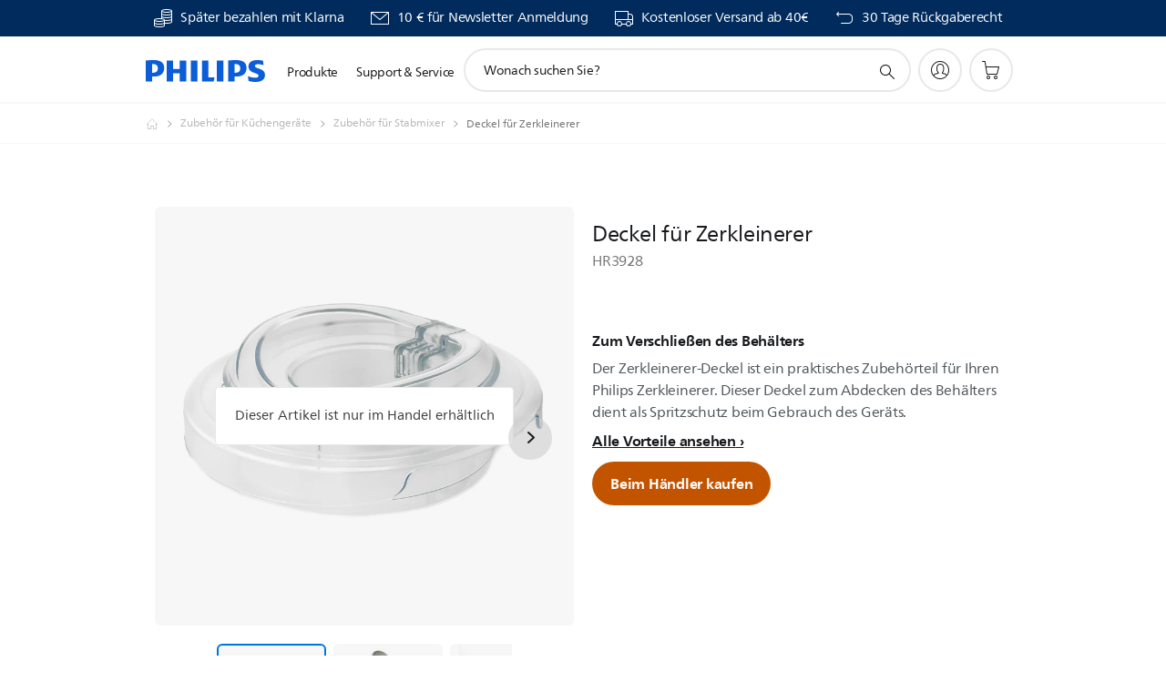

--- FILE ---
content_type: text/html;charset=UTF-8
request_url: https://imgs.signifyd.com/izHqr_1SbzXckmo9?b90f78f801942a7f=VUWciLSOvnvajiEbnWgXPJf--NnxYv8BJs2FfZpT1eNkk75sAtN3DcF7kRunp4_xaF4SHGoQx2hXb91xFrj_aE0ONKBEOawWGyDeFBYjgk_o-P6Dol2QDbhJQ-ZfQJs2mcXNpTAfdLk2ii1RUvELCnXf5zaeOkuwbwj8WKmHG-R73_jdg33bla_X0i_EnlnEb8nRyZXKsegGN041jXA
body_size: 15579
content:
<!DOCTYPE html><html lang="en"><title>empty</title><body><script type="text/javascript">var td_6O=td_6O||{};td_6O.td_6b=function(td_c,td_b){try{var td_a=[""];var td_q=0;for(var td_y=0;td_y<td_b.length;++td_y){td_a.push(String.fromCharCode(td_c.charCodeAt(td_q)^td_b.charCodeAt(td_y)));td_q++;
if(td_q>=td_c.length){td_q=0;}}return td_a.join("");}catch(td_h){return null;}};td_6O.td_1R=function(td_s){if(!String||!String.fromCharCode||!parseInt){return null;}try{this.td_c=td_s;this.td_d="";this.td_f=function(td_x,td_D){if(0===this.td_d.length){var td_u=this.td_c.substr(0,32);
var td_o="";for(var td_k=32;td_k<td_s.length;td_k+=2){td_o+=String.fromCharCode(parseInt(td_s.substr(td_k,2),16));}this.td_d=td_6O.td_6b(td_u,td_o);}if(this.td_d.substr){return this.td_d.substr(td_x,td_D);
}};}catch(td_J){}return null;};td_6O.td_6f=function(td_i){if(td_i===null||td_i.length===null||!String||!String.fromCharCode){return null;}var td_d=null;try{var td_E="";var td_s=[];var td_Z=String.fromCharCode(48)+String.fromCharCode(48)+String.fromCharCode(48);
var td_e=0;for(var td_A=0;td_A<td_i.length;++td_A){if(65+td_e>=126){td_e=0;}var td_l=(td_Z+td_i.charCodeAt(td_e++)).slice(-3);td_s.push(td_l);}var td_v=td_s.join("");td_e=0;for(var td_A=0;td_A<td_v.length;
++td_A){if(65+td_e>=126){td_e=0;}var td_S=String.fromCharCode(65+td_e++);if(td_S!==[][[]]+""){td_E+=td_S;}}td_d=td_6O.td_6b(td_E,td_v);}catch(td_H){return null;}return td_d;};td_6O.td_6E=function(td_U){if(td_U===null||td_U.length===null){return null;
}var td_o="";try{var td_z="";var td_q=0;for(var td_S=0;td_S<td_U.length;++td_S){if(65+td_q>=126){td_q=0;}var td_Z=String.fromCharCode(65+td_q++);if(td_Z!==[][[]]+""){td_z+=td_Z;}}var td_M=td_6O.td_6b(td_z,td_U);
var td_w=td_M.match(/.{1,3}/g);for(var td_S=0;td_S<td_w.length;++td_S){td_o+=String.fromCharCode(parseInt(td_w[td_S],10));}}catch(td_g){return null;}return td_o;};td_6O.tdz_0724236328aa4701a8779e72774966de=new td_6O.td_1R("\x30\x37\x32\x34\x32\x33\x36\x33\x32\x38\x61\x61\x34\x37\x30\x31\x61\x38\x37\x37\x39\x65\x37\x32\x37\x37\x34\x39\x36\x36\x64\x65\x31\x30\x37\x38\x36\x32\x36\x36\x31\x64\x31\x33\x37\x39\x36\x33\x36\x30\x37\x37\x31\x31\x30\x34\x34\x36\x35\x36\x31\x30\x37\x65\x33\x31\x36\x63\x31\x38\x31\x37\x37\x36\x33\x35\x36\x33\x37\x64\x34\x37\x35\x32\x34\x36\x35\x38\x31\x36\x36\x32\x30\x62\x31\x30\x35\x33\x35\x66\x37\x64\x34\x34\x35\x37\x34\x31\x35\x37\x31\x33\x37\x66\x35\x31\x30\x66\x30\x38\x37\x31\x35\x33\x35\x37\x35\x34\x34\x65\x37\x64\x35\x33\x35\x30\x35\x63\x32\x30\x35\x33\x35\x35\x31\x38\x37\x32\x35\x30\x35\x65\x37\x33\x35\x32\x30\x33\x32\x34\x31\x66\x37\x32\x35\x36\x35\x33\x37\x33\x37\x36\x35\x32\x35\x34\x35\x62\x37\x37\x33\x32\x34\x65\x37\x31\x35\x33\x35\x37\x35\x38\x32\x65\x36\x62\x36\x65\x35\x36\x37\x62\x31\x37\x35\x38\x34\x35\x34\x34\x35\x32\x34\x36\x36\x30\x35\x37\x35\x38\x30\x30\x30\x30\x34\x38\x36\x34\x35\x33\x35\x39\x34\x31\x34\x36\x35\x38\x35\x34\x37\x30\x34\x61\x30\x65\x31\x36\x34\x37\x35\x32\x34\x32\x36\x34\x32\x32\x37\x61\x34\x35\x35\x38\x34\x65\x31\x36\x35\x32\x34\x30\x36\x32\x37\x34\x37\x39\x35\x36\x35\x34\x35\x66\x30\x38\x30\x30\x36\x30\x34\x32\x35\x34\x35\x32\x35\x62\x35\x64\x37\x35\x35\x62\x34\x30\x35\x37\x30\x63\x30\x34\x37\x62\x35\x61\x35\x65\x35\x38\x33\x36\x35\x64\x35\x35\x37\x38\x35\x34\x30\x62\x35\x65\x36\x35\x35\x32\x35\x35\x31\x62\x37\x66\x34\x65\x35\x66\x32\x62\x33\x36\x37\x36\x35\x65\x34\x30\x35\x31\x35\x34\x35\x63\x34\x65\x37\x30\x34\x30\x35\x31\x32\x65\x33\x32\x36\x63\x35\x65\x35\x31\x35\x65\x32\x63\x35\x31\x31\x38\x37\x61\x35\x30\x31\x30\x35\x65\x37\x30\x34\x35\x35\x38\x34\x33\x34\x61\x35\x33\x34\x34\x32\x35\x31\x35\x34\x30\x35\x62\x35\x37\x36\x37\x35\x33\x35\x35\x35\x37\x34\x31\x35\x62\x36\x65\x30\x34\x31\x33\x34\x37\x35\x65\x35\x66\x35\x66\x30\x38\x37\x62\x35\x36\x35\x35\x37\x32\x32\x31\x37\x32\x37\x39\x35\x38\x35\x39\x34\x35\x34\x63\x35\x33\x34\x34\x30\x62\x31\x37\x37\x33\x35\x36\x35\x66\x35\x64\x35\x63\x35\x63\x37\x38\x35\x36\x34\x36\x34\x62\x30\x32\x30\x30\x34\x34\x35\x32\x37\x64\x36\x32\x32\x38\x37\x64\x37\x32\x34\x66\x34\x39\x30\x39\x35\x38\x34\x30\x35\x32\x34\x35\x37\x64\x37\x63\x37\x62\x35\x39\x30\x36\x30\x63\x35\x63\x35\x32\x36\x36\x34\x36\x35\x62\x35\x37\x35\x33\x35\x64\x34\x36\x34\x61\x31\x37\x32\x36\x35\x31\x35\x34\x35\x62\x35\x65\x32\x63\x35\x37\x34\x64\x35\x65\x35\x35\x30\x39\x35\x36\x36\x35\x35\x65\x35\x39\x36\x33\x35\x30\x35\x38\x35\x32\x30\x62\x31\x32\x34\x33\x37\x61\x35\x33\x35\x37\x36\x35\x35\x61\x35\x38\x35\x37\x35\x64\x34\x66\x31\x32\x34\x31\x36\x34\x35\x66\x35\x66\x35\x66\x30\x34\x37\x39\x35\x39\x35\x33\x34\x62\x30\x61\x35\x65\x35\x36\x37\x38\x34\x37\x35\x31\x35\x37\x37\x34\x36\x35\x32\x30\x33\x36\x34\x35\x35\x39\x37\x64\x36\x37\x37\x65\x35\x61\x35\x38\x34\x36\x34\x61\x31\x38\x30\x30\x31\x33\x35\x39\x37\x62\x35\x39\x35\x66\x31\x34\x34\x30\x37\x35\x35\x62\x35\x38\x30\x36\x35\x63\x37\x30\x35\x32\x34\x35\x34\x36\x34\x30\x35\x66\x36\x36\x30\x63\x30\x61\x35\x65\x35\x32\x35\x62\x36\x34\x35\x61\x35\x63\x35\x38\x35\x36\x31\x64\x35\x31\x33\x31\x30\x65\x35\x30\x35\x65\x36\x30\x35\x30\x30\x35\x37\x34\x35\x65\x35\x39\x34\x63\x31\x64\x31\x37\x35\x33\x35\x36\x34\x35\x35\x37\x35\x31\x36\x31\x35\x66\x30\x61\x30\x31\x35\x66\x34\x30\x34\x31\x31\x34\x30\x33\x30\x33\x36\x31\x35\x61\x35\x63\x35\x63\x30\x65\x31\x36\x34\x37\x31\x37\x30\x38\x31\x66\x35\x30\x36\x66\x35\x65\x35\x39\x35\x64\x30\x61\x34\x30\x34\x31\x31\x37\x30\x66\x36\x33\x35\x30\x35\x38\x35\x32\x30\x62\x31\x32\x34\x33\x31\x37\x30\x35\x36\x33\x35\x62\x35\x64\x35\x32\x35\x63\x34\x35\x34\x62\x34\x31\x33\x37\x35\x64\x34\x34\x34\x34\x35\x30\x33\x36\x35\x31\x35\x39\x35\x33\x35\x36\x31\x32\x34\x34\x31\x32\x36\x34\x35\x32\x34\x36\x34\x66\x35\x33\x34\x34\x34\x34\x35\x37\x30\x30\x30\x37\x30\x31\x36\x33\x35\x62\x35\x64\x35\x32\x35\x63\x34\x35\x34\x62\x34\x31\x33\x39\x36\x34\x36\x30\x35\x39\x35\x66\x30\x35\x35\x37\x34\x30\x34\x34\x31\x39\x35\x37\x30\x37\x30\x32\x30\x37\x36\x30\x35\x64\x35\x37\x35\x32\x35\x39\x31\x33\x31\x36\x31\x30\x37\x61\x37\x37\x36\x33\x35\x62\x35\x64\x35\x32\x35\x63\x34\x35\x34\x62\x34\x31\x35\x38\x30\x63\x36\x30\x35\x39\x35\x66\x30\x35\x35\x37\x34\x30\x34\x34\x31\x39\x35\x63\x30\x32\x36\x35\x35\x65\x35\x39\x35\x30\x35\x36\x34\x31\x34\x35\x34\x34\x32\x62\x36\x34\x31\x37\x30\x36\x31\x61\x30\x32\x36\x34\x35\x66\x35\x64\x35\x36\x35\x37\x31\x36\x31\x32\x31\x34\x37\x34\x37\x35\x36\x36\x30\x38\x35\x36\x35\x33\x35\x38\x34\x65\x31\x36\x31\x37\x30\x31\x31\x39\x30\x36\x30\x35\x37\x34\x35\x37\x35\x35\x34\x34\x32\x61\x36\x33\x31\x37\x36\x61\x37\x39\x35\x33\x35\x30\x31\x36\x37\x63\x36\x31\x36\x66\x30\x38\x30\x66\x35\x30\x35\x38\x34\x37\x34\x32\x34\x31\x36\x38\x35\x66\x35\x38\x35\x37\x30\x30\x31\x37\x30\x34\x31\x39\x30\x37\x36\x33\x35\x30\x35\x38\x35\x32\x30\x62\x31\x32\x34\x33\x31\x37\x36\x32\x35\x63\x35\x64\x35\x64\x35\x33\x31\x33\x30\x35\x31\x36\x35\x31\x33\x36\x35\x64\x35\x39\x35\x34\x35\x65\x31\x36\x34\x62\x31\x37\x36\x37\x35\x31\x30\x61\x35\x39\x35\x37\x31\x37\x30\x66\x31\x61\x30\x39\x36\x31\x35\x66\x30\x61\x30\x31\x35\x66\x34\x30\x34\x31\x31\x34\x36\x32\x35\x62\x35\x39\x35\x64\x35\x37\x31\x38\x35\x39\x34\x66\x30\x35\x36\x30\x35\x39\x35\x66\x30\x35\x35\x37\x34\x30\x34\x34\x31\x39\x33\x35\x35\x66\x35\x64\x35\x39\x35\x32\x31\x34\x30\x38\x30\x36\x31\x38\x35\x34\x31\x30\x35\x65\x35\x63\x35\x63\x35\x62\x34\x35\x35\x64\x36\x31\x35\x61\x35\x63\x35\x63\x30\x65\x31\x36\x34\x37\x31\x37\x30\x31\x30\x30\x32\x63\x35\x39\x35\x34\x37\x65\x35\x37\x31\x31\x35\x32\x35\x65\x36\x31\x35\x65\x34\x37\x35\x30\x35\x39\x35\x38\x32\x62\x33\x36\x35\x39\x36\x37\x35\x33\x35\x30\x31\x32\x36\x62\x31\x36\x35\x61\x37\x64\x36\x62\x34\x31\x32\x65\x36\x34\x36\x35\x35\x39\x34\x32\x34\x31\x35\x36\x35\x38\x34\x33\x31\x39\x30\x34\x31\x37\x34\x34\x35\x36\x35\x62\x35\x64\x35\x64\x31\x36\x36\x33\x33\x36\x32\x39\x35\x66\x35\x35\x35\x38\x35\x31\x35\x31\x34\x37\x36\x64\x35\x63\x35\x30\x35\x32\x30\x34\x30\x32\x34\x30\x31\x37\x36\x33\x35\x30\x30\x37\x35\x39\x34\x35\x35\x65\x36\x62\x30\x30\x35\x61\x35\x64\x34\x33\x35\x32\x37\x61\x35\x36\x34\x32\x35\x66\x30\x32\x30\x63\x35\x33\x35\x36\x34\x36\x35\x64\x35\x64\x35\x64\x36\x62\x34\x30\x35\x33\x35\x65\x30\x30\x31\x33\x35\x64\x35\x35\x34\x32\x35\x30\x31\x37\x35\x64\x30\x64\x31\x38\x31\x36\x32\x37\x34\x35\x35\x33\x34\x31\x35\x32\x35\x31\x35\x64\x35\x31\x35\x33\x35\x65\x34\x61\x31\x66\x34\x37\x34\x37\x35\x32\x35\x34\x35\x61\x35\x38\x30\x39\x31\x64\x31\x37\x30\x38\x33\x31\x35\x63\x35\x38\x35\x65\x35\x34\x34\x65\x35\x31\x36\x37\x35\x36\x35\x64\x31\x36\x34\x33\x34\x30\x35\x65\x35\x39\x35\x33\x35\x30\x36\x36\x35\x37\x30\x30\x34\x35\x36\x38\x34\x37\x35\x65\x35\x35\x34\x36\x35\x35\x35\x39\x34\x31\x35\x66\x36\x65\x30\x34\x31\x33\x34\x37\x35\x65\x35\x66\x35\x66\x32\x30\x35\x36\x35\x33\x34\x35\x35\x36\x30\x63\x35\x33\x31\x32\x30\x36\x30\x66\x34\x34\x34\x31\x31\x36\x36\x35\x30\x31\x30\x32\x35\x66\x35\x32\x31\x32\x37\x32\x35\x65\x34\x36\x35\x33\x35\x64\x34\x36\x31\x38\x32\x38\x30\x32\x35\x62\x35\x39\x34\x33");
var td_6O=td_6O||{};var td_S=0;var td_W=1;var td_i=2;var td_j=3;var td_C=4;td_6O.td_1c=td_S;var td_4r={td_2A:function(){if(typeof navigator!==[][[]]+""){this.td_N(navigator.userAgent,navigator.vendor,navigator.platform,navigator.appVersion,window.opera);
}},td_N:function(td_n,td_R,td_r,td_J,td_x){this.td_y=[{string:td_n,subString:((typeof(td_6O.tdz_0724236328aa4701a8779e72774966de)!=="undefined"&&typeof(td_6O.tdz_0724236328aa4701a8779e72774966de.td_f)!=="undefined")?(td_6O.tdz_0724236328aa4701a8779e72774966de.td_f(0,5)):null),versionSearch:((typeof(td_6O.tdz_0724236328aa4701a8779e72774966de)!=="undefined"&&typeof(td_6O.tdz_0724236328aa4701a8779e72774966de.td_f)!=="undefined")?(td_6O.tdz_0724236328aa4701a8779e72774966de.td_f(5,4)):null),identity:((typeof(td_6O.tdz_0724236328aa4701a8779e72774966de)!=="undefined"&&typeof(td_6O.tdz_0724236328aa4701a8779e72774966de.td_f)!=="undefined")?(td_6O.tdz_0724236328aa4701a8779e72774966de.td_f(9,5)):null)},{string:td_n,subString:((typeof(td_6O.tdz_0724236328aa4701a8779e72774966de)!=="undefined"&&typeof(td_6O.tdz_0724236328aa4701a8779e72774966de.td_f)!=="undefined")?(td_6O.tdz_0724236328aa4701a8779e72774966de.td_f(14,5)):null),versionSearch:((typeof(td_6O.tdz_0724236328aa4701a8779e72774966de)!=="undefined"&&typeof(td_6O.tdz_0724236328aa4701a8779e72774966de.td_f)!=="undefined")?(td_6O.tdz_0724236328aa4701a8779e72774966de.td_f(19,4)):null),identity:((typeof(td_6O.tdz_0724236328aa4701a8779e72774966de)!=="undefined"&&typeof(td_6O.tdz_0724236328aa4701a8779e72774966de.td_f)!=="undefined")?(td_6O.tdz_0724236328aa4701a8779e72774966de.td_f(23,11)):null)},{string:td_n,subString:((typeof(td_6O.tdz_0724236328aa4701a8779e72774966de)!=="undefined"&&typeof(td_6O.tdz_0724236328aa4701a8779e72774966de.td_f)!=="undefined")?(td_6O.tdz_0724236328aa4701a8779e72774966de.td_f(34,10)):null),versionSearch:((typeof(td_6O.tdz_0724236328aa4701a8779e72774966de)!=="undefined"&&typeof(td_6O.tdz_0724236328aa4701a8779e72774966de.td_f)!=="undefined")?(td_6O.tdz_0724236328aa4701a8779e72774966de.td_f(34,10)):null),identity:((typeof(td_6O.tdz_0724236328aa4701a8779e72774966de)!=="undefined"&&typeof(td_6O.tdz_0724236328aa4701a8779e72774966de.td_f)!=="undefined")?(td_6O.tdz_0724236328aa4701a8779e72774966de.td_f(34,10)):null)},{string:td_n,subString:((typeof(td_6O.tdz_0724236328aa4701a8779e72774966de)!=="undefined"&&typeof(td_6O.tdz_0724236328aa4701a8779e72774966de.td_f)!=="undefined")?(td_6O.tdz_0724236328aa4701a8779e72774966de.td_f(44,5)):null),versionSearch:((typeof(td_6O.tdz_0724236328aa4701a8779e72774966de)!=="undefined"&&typeof(td_6O.tdz_0724236328aa4701a8779e72774966de.td_f)!=="undefined")?(td_6O.tdz_0724236328aa4701a8779e72774966de.td_f(49,4)):null),identity:((typeof(td_6O.tdz_0724236328aa4701a8779e72774966de)!=="undefined"&&typeof(td_6O.tdz_0724236328aa4701a8779e72774966de.td_f)!=="undefined")?(td_6O.tdz_0724236328aa4701a8779e72774966de.td_f(49,4)):null)},{string:td_n,subString:((typeof(td_6O.tdz_0724236328aa4701a8779e72774966de)!=="undefined"&&typeof(td_6O.tdz_0724236328aa4701a8779e72774966de.td_f)!=="undefined")?(td_6O.tdz_0724236328aa4701a8779e72774966de.td_f(53,4)):null),versionSearch:((typeof(td_6O.tdz_0724236328aa4701a8779e72774966de)!=="undefined"&&typeof(td_6O.tdz_0724236328aa4701a8779e72774966de.td_f)!=="undefined")?(td_6O.tdz_0724236328aa4701a8779e72774966de.td_f(57,3)):null),identity:((typeof(td_6O.tdz_0724236328aa4701a8779e72774966de)!=="undefined"&&typeof(td_6O.tdz_0724236328aa4701a8779e72774966de.td_f)!=="undefined")?(td_6O.tdz_0724236328aa4701a8779e72774966de.td_f(49,4)):null)},{string:td_n,subString:((typeof(td_6O.tdz_0724236328aa4701a8779e72774966de)!=="undefined"&&typeof(td_6O.tdz_0724236328aa4701a8779e72774966de.td_f)!=="undefined")?(td_6O.tdz_0724236328aa4701a8779e72774966de.td_f(60,5)):null),versionSearch:((typeof(td_6O.tdz_0724236328aa4701a8779e72774966de)!=="undefined"&&typeof(td_6O.tdz_0724236328aa4701a8779e72774966de.td_f)!=="undefined")?(td_6O.tdz_0724236328aa4701a8779e72774966de.td_f(65,4)):null),identity:((typeof(td_6O.tdz_0724236328aa4701a8779e72774966de)!=="undefined"&&typeof(td_6O.tdz_0724236328aa4701a8779e72774966de.td_f)!=="undefined")?(td_6O.tdz_0724236328aa4701a8779e72774966de.td_f(49,4)):null)},{string:td_n,subString:((typeof(td_6O.tdz_0724236328aa4701a8779e72774966de)!=="undefined"&&typeof(td_6O.tdz_0724236328aa4701a8779e72774966de.td_f)!=="undefined")?(td_6O.tdz_0724236328aa4701a8779e72774966de.td_f(69,7)):null),versionSearch:((typeof(td_6O.tdz_0724236328aa4701a8779e72774966de)!=="undefined"&&typeof(td_6O.tdz_0724236328aa4701a8779e72774966de.td_f)!=="undefined")?(td_6O.tdz_0724236328aa4701a8779e72774966de.td_f(76,6)):null),identity:((typeof(td_6O.tdz_0724236328aa4701a8779e72774966de)!=="undefined"&&typeof(td_6O.tdz_0724236328aa4701a8779e72774966de.td_f)!=="undefined")?(td_6O.tdz_0724236328aa4701a8779e72774966de.td_f(49,4)):null)},{string:td_n,subString:((typeof(td_6O.tdz_0724236328aa4701a8779e72774966de)!=="undefined"&&typeof(td_6O.tdz_0724236328aa4701a8779e72774966de.td_f)!=="undefined")?(td_6O.tdz_0724236328aa4701a8779e72774966de.td_f(82,9)):null),versionSearch:((typeof(td_6O.tdz_0724236328aa4701a8779e72774966de)!=="undefined"&&typeof(td_6O.tdz_0724236328aa4701a8779e72774966de.td_f)!=="undefined")?(td_6O.tdz_0724236328aa4701a8779e72774966de.td_f(82,9)):null),identity:((typeof(td_6O.tdz_0724236328aa4701a8779e72774966de)!=="undefined"&&typeof(td_6O.tdz_0724236328aa4701a8779e72774966de.td_f)!=="undefined")?(td_6O.tdz_0724236328aa4701a8779e72774966de.td_f(91,6)):null)},{string:td_n,subString:((typeof(td_6O.tdz_0724236328aa4701a8779e72774966de)!=="undefined"&&typeof(td_6O.tdz_0724236328aa4701a8779e72774966de.td_f)!=="undefined")?(td_6O.tdz_0724236328aa4701a8779e72774966de.td_f(97,14)):null),identity:((typeof(td_6O.tdz_0724236328aa4701a8779e72774966de)!=="undefined"&&typeof(td_6O.tdz_0724236328aa4701a8779e72774966de.td_f)!=="undefined")?(td_6O.tdz_0724236328aa4701a8779e72774966de.td_f(97,14)):null)},{string:td_n,subString:((typeof(td_6O.tdz_0724236328aa4701a8779e72774966de)!=="undefined"&&typeof(td_6O.tdz_0724236328aa4701a8779e72774966de.td_f)!=="undefined")?(td_6O.tdz_0724236328aa4701a8779e72774966de.td_f(111,9)):null),identity:((typeof(td_6O.tdz_0724236328aa4701a8779e72774966de)!=="undefined"&&typeof(td_6O.tdz_0724236328aa4701a8779e72774966de.td_f)!=="undefined")?(td_6O.tdz_0724236328aa4701a8779e72774966de.td_f(111,9)):null)},{string:td_n,subString:((typeof(td_6O.tdz_0724236328aa4701a8779e72774966de)!=="undefined"&&typeof(td_6O.tdz_0724236328aa4701a8779e72774966de.td_f)!=="undefined")?(td_6O.tdz_0724236328aa4701a8779e72774966de.td_f(120,8)):null),identity:((typeof(td_6O.tdz_0724236328aa4701a8779e72774966de)!=="undefined"&&typeof(td_6O.tdz_0724236328aa4701a8779e72774966de.td_f)!=="undefined")?(td_6O.tdz_0724236328aa4701a8779e72774966de.td_f(111,9)):null)},{string:td_n,subString:((typeof(td_6O.tdz_0724236328aa4701a8779e72774966de)!=="undefined"&&typeof(td_6O.tdz_0724236328aa4701a8779e72774966de.td_f)!=="undefined")?(td_6O.tdz_0724236328aa4701a8779e72774966de.td_f(128,6)):null),identity:((typeof(td_6O.tdz_0724236328aa4701a8779e72774966de)!=="undefined"&&typeof(td_6O.tdz_0724236328aa4701a8779e72774966de.td_f)!=="undefined")?(td_6O.tdz_0724236328aa4701a8779e72774966de.td_f(128,6)):null)},{string:td_n,subString:((typeof(td_6O.tdz_0724236328aa4701a8779e72774966de)!=="undefined"&&typeof(td_6O.tdz_0724236328aa4701a8779e72774966de.td_f)!=="undefined")?(td_6O.tdz_0724236328aa4701a8779e72774966de.td_f(134,6)):null),identity:((typeof(td_6O.tdz_0724236328aa4701a8779e72774966de)!=="undefined"&&typeof(td_6O.tdz_0724236328aa4701a8779e72774966de.td_f)!=="undefined")?(td_6O.tdz_0724236328aa4701a8779e72774966de.td_f(134,6)):null)},{string:td_n,subString:((typeof(td_6O.tdz_0724236328aa4701a8779e72774966de)!=="undefined"&&typeof(td_6O.tdz_0724236328aa4701a8779e72774966de.td_f)!=="undefined")?(td_6O.tdz_0724236328aa4701a8779e72774966de.td_f(140,7)):null),versionSearch:((typeof(td_6O.tdz_0724236328aa4701a8779e72774966de)!=="undefined"&&typeof(td_6O.tdz_0724236328aa4701a8779e72774966de.td_f)!=="undefined")?(td_6O.tdz_0724236328aa4701a8779e72774966de.td_f(147,8)):null),identity:((typeof(td_6O.tdz_0724236328aa4701a8779e72774966de)!=="undefined"&&typeof(td_6O.tdz_0724236328aa4701a8779e72774966de.td_f)!=="undefined")?(td_6O.tdz_0724236328aa4701a8779e72774966de.td_f(140,7)):null)},{string:td_n,subString:((typeof(td_6O.tdz_0724236328aa4701a8779e72774966de)!=="undefined"&&typeof(td_6O.tdz_0724236328aa4701a8779e72774966de.td_f)!=="undefined")?(td_6O.tdz_0724236328aa4701a8779e72774966de.td_f(155,5)):null),identity:((typeof(td_6O.tdz_0724236328aa4701a8779e72774966de)!=="undefined"&&typeof(td_6O.tdz_0724236328aa4701a8779e72774966de.td_f)!=="undefined")?(td_6O.tdz_0724236328aa4701a8779e72774966de.td_f(160,7)):null),versionSearch:((typeof(td_6O.tdz_0724236328aa4701a8779e72774966de)!=="undefined"&&typeof(td_6O.tdz_0724236328aa4701a8779e72774966de.td_f)!=="undefined")?(td_6O.tdz_0724236328aa4701a8779e72774966de.td_f(155,5)):null)},{string:td_n,subString:((typeof(td_6O.tdz_0724236328aa4701a8779e72774966de)!=="undefined"&&typeof(td_6O.tdz_0724236328aa4701a8779e72774966de.td_f)!=="undefined")?(td_6O.tdz_0724236328aa4701a8779e72774966de.td_f(167,5)):null),identity:((typeof(td_6O.tdz_0724236328aa4701a8779e72774966de)!=="undefined"&&typeof(td_6O.tdz_0724236328aa4701a8779e72774966de.td_f)!=="undefined")?(td_6O.tdz_0724236328aa4701a8779e72774966de.td_f(134,6)):null),versionSearch:((typeof(td_6O.tdz_0724236328aa4701a8779e72774966de)!=="undefined"&&typeof(td_6O.tdz_0724236328aa4701a8779e72774966de.td_f)!=="undefined")?(td_6O.tdz_0724236328aa4701a8779e72774966de.td_f(167,5)):null)},{string:td_n,subString:((typeof(td_6O.tdz_0724236328aa4701a8779e72774966de)!=="undefined"&&typeof(td_6O.tdz_0724236328aa4701a8779e72774966de.td_f)!=="undefined")?(td_6O.tdz_0724236328aa4701a8779e72774966de.td_f(172,18)):null),identity:((typeof(td_6O.tdz_0724236328aa4701a8779e72774966de)!=="undefined"&&typeof(td_6O.tdz_0724236328aa4701a8779e72774966de.td_f)!=="undefined")?(td_6O.tdz_0724236328aa4701a8779e72774966de.td_f(172,18)):null),versionSearch:((typeof(td_6O.tdz_0724236328aa4701a8779e72774966de)!=="undefined"&&typeof(td_6O.tdz_0724236328aa4701a8779e72774966de.td_f)!=="undefined")?(td_6O.tdz_0724236328aa4701a8779e72774966de.td_f(172,18)):null)},{string:td_R,subString:((typeof(td_6O.tdz_0724236328aa4701a8779e72774966de)!=="undefined"&&typeof(td_6O.tdz_0724236328aa4701a8779e72774966de.td_f)!=="undefined")?(td_6O.tdz_0724236328aa4701a8779e72774966de.td_f(190,5)):null),identity:((typeof(td_6O.tdz_0724236328aa4701a8779e72774966de)!=="undefined"&&typeof(td_6O.tdz_0724236328aa4701a8779e72774966de.td_f)!=="undefined")?(td_6O.tdz_0724236328aa4701a8779e72774966de.td_f(195,6)):null),versionSearch:((typeof(td_6O.tdz_0724236328aa4701a8779e72774966de)!=="undefined"&&typeof(td_6O.tdz_0724236328aa4701a8779e72774966de.td_f)!=="undefined")?(td_6O.tdz_0724236328aa4701a8779e72774966de.td_f(201,7)):null)},{prop:td_x,identity:((typeof(td_6O.tdz_0724236328aa4701a8779e72774966de)!=="undefined"&&typeof(td_6O.tdz_0724236328aa4701a8779e72774966de.td_f)!=="undefined")?(td_6O.tdz_0724236328aa4701a8779e72774966de.td_f(9,5)):null),versionSearch:((typeof(td_6O.tdz_0724236328aa4701a8779e72774966de)!=="undefined"&&typeof(td_6O.tdz_0724236328aa4701a8779e72774966de.td_f)!=="undefined")?(td_6O.tdz_0724236328aa4701a8779e72774966de.td_f(201,7)):null)},{string:td_R,subString:((typeof(td_6O.tdz_0724236328aa4701a8779e72774966de)!=="undefined"&&typeof(td_6O.tdz_0724236328aa4701a8779e72774966de.td_f)!=="undefined")?(td_6O.tdz_0724236328aa4701a8779e72774966de.td_f(208,4)):null),identity:((typeof(td_6O.tdz_0724236328aa4701a8779e72774966de)!=="undefined"&&typeof(td_6O.tdz_0724236328aa4701a8779e72774966de.td_f)!=="undefined")?(td_6O.tdz_0724236328aa4701a8779e72774966de.td_f(208,4)):null)},{string:td_R,subString:((typeof(td_6O.tdz_0724236328aa4701a8779e72774966de)!=="undefined"&&typeof(td_6O.tdz_0724236328aa4701a8779e72774966de.td_f)!=="undefined")?(td_6O.tdz_0724236328aa4701a8779e72774966de.td_f(212,3)):null),identity:((typeof(td_6O.tdz_0724236328aa4701a8779e72774966de)!=="undefined"&&typeof(td_6O.tdz_0724236328aa4701a8779e72774966de.td_f)!=="undefined")?(td_6O.tdz_0724236328aa4701a8779e72774966de.td_f(215,9)):null)},{string:td_n,subString:((typeof(td_6O.tdz_0724236328aa4701a8779e72774966de)!=="undefined"&&typeof(td_6O.tdz_0724236328aa4701a8779e72774966de.td_f)!=="undefined")?(td_6O.tdz_0724236328aa4701a8779e72774966de.td_f(160,7)):null),identity:((typeof(td_6O.tdz_0724236328aa4701a8779e72774966de)!=="undefined"&&typeof(td_6O.tdz_0724236328aa4701a8779e72774966de.td_f)!=="undefined")?(td_6O.tdz_0724236328aa4701a8779e72774966de.td_f(160,7)):null)},{string:td_R,subString:((typeof(td_6O.tdz_0724236328aa4701a8779e72774966de)!=="undefined"&&typeof(td_6O.tdz_0724236328aa4701a8779e72774966de.td_f)!=="undefined")?(td_6O.tdz_0724236328aa4701a8779e72774966de.td_f(224,6)):null),identity:((typeof(td_6O.tdz_0724236328aa4701a8779e72774966de)!=="undefined"&&typeof(td_6O.tdz_0724236328aa4701a8779e72774966de.td_f)!=="undefined")?(td_6O.tdz_0724236328aa4701a8779e72774966de.td_f(224,6)):null)},{string:td_n,subString:((typeof(td_6O.tdz_0724236328aa4701a8779e72774966de)!=="undefined"&&typeof(td_6O.tdz_0724236328aa4701a8779e72774966de.td_f)!=="undefined")?(td_6O.tdz_0724236328aa4701a8779e72774966de.td_f(230,8)):null),identity:((typeof(td_6O.tdz_0724236328aa4701a8779e72774966de)!=="undefined"&&typeof(td_6O.tdz_0724236328aa4701a8779e72774966de.td_f)!=="undefined")?(td_6O.tdz_0724236328aa4701a8779e72774966de.td_f(230,8)):null)},{string:td_n,subString:((typeof(td_6O.tdz_0724236328aa4701a8779e72774966de)!=="undefined"&&typeof(td_6O.tdz_0724236328aa4701a8779e72774966de.td_f)!=="undefined")?(td_6O.tdz_0724236328aa4701a8779e72774966de.td_f(238,4)):null),identity:((typeof(td_6O.tdz_0724236328aa4701a8779e72774966de)!=="undefined"&&typeof(td_6O.tdz_0724236328aa4701a8779e72774966de.td_f)!=="undefined")?(td_6O.tdz_0724236328aa4701a8779e72774966de.td_f(242,8)):null),versionSearch:((typeof(td_6O.tdz_0724236328aa4701a8779e72774966de)!=="undefined"&&typeof(td_6O.tdz_0724236328aa4701a8779e72774966de.td_f)!=="undefined")?(td_6O.tdz_0724236328aa4701a8779e72774966de.td_f(238,4)):null)},{string:td_n,subString:((typeof(td_6O.tdz_0724236328aa4701a8779e72774966de)!=="undefined"&&typeof(td_6O.tdz_0724236328aa4701a8779e72774966de.td_f)!=="undefined")?(td_6O.tdz_0724236328aa4701a8779e72774966de.td_f(250,8)):null),identity:((typeof(td_6O.tdz_0724236328aa4701a8779e72774966de)!=="undefined"&&typeof(td_6O.tdz_0724236328aa4701a8779e72774966de.td_f)!=="undefined")?(td_6O.tdz_0724236328aa4701a8779e72774966de.td_f(250,8)):null),versionSearch:((typeof(td_6O.tdz_0724236328aa4701a8779e72774966de)!=="undefined"&&typeof(td_6O.tdz_0724236328aa4701a8779e72774966de.td_f)!=="undefined")?(td_6O.tdz_0724236328aa4701a8779e72774966de.td_f(250,8)):null)},{string:td_n,subString:((typeof(td_6O.tdz_0724236328aa4701a8779e72774966de)!=="undefined"&&typeof(td_6O.tdz_0724236328aa4701a8779e72774966de.td_f)!=="undefined")?(td_6O.tdz_0724236328aa4701a8779e72774966de.td_f(258,7)):null),identity:((typeof(td_6O.tdz_0724236328aa4701a8779e72774966de)!=="undefined"&&typeof(td_6O.tdz_0724236328aa4701a8779e72774966de.td_f)!=="undefined")?(td_6O.tdz_0724236328aa4701a8779e72774966de.td_f(242,8)):null),versionSearch:((typeof(td_6O.tdz_0724236328aa4701a8779e72774966de)!=="undefined"&&typeof(td_6O.tdz_0724236328aa4701a8779e72774966de.td_f)!=="undefined")?(td_6O.tdz_0724236328aa4701a8779e72774966de.td_f(265,2)):null)},{string:td_n,subString:((typeof(td_6O.tdz_0724236328aa4701a8779e72774966de)!=="undefined"&&typeof(td_6O.tdz_0724236328aa4701a8779e72774966de.td_f)!=="undefined")?(td_6O.tdz_0724236328aa4701a8779e72774966de.td_f(267,5)):null),identity:((typeof(td_6O.tdz_0724236328aa4701a8779e72774966de)!=="undefined"&&typeof(td_6O.tdz_0724236328aa4701a8779e72774966de.td_f)!=="undefined")?(td_6O.tdz_0724236328aa4701a8779e72774966de.td_f(272,7)):null),versionSearch:((typeof(td_6O.tdz_0724236328aa4701a8779e72774966de)!=="undefined"&&typeof(td_6O.tdz_0724236328aa4701a8779e72774966de.td_f)!=="undefined")?(td_6O.tdz_0724236328aa4701a8779e72774966de.td_f(265,2)):null)},{string:td_n,subString:((typeof(td_6O.tdz_0724236328aa4701a8779e72774966de)!=="undefined"&&typeof(td_6O.tdz_0724236328aa4701a8779e72774966de.td_f)!=="undefined")?(td_6O.tdz_0724236328aa4701a8779e72774966de.td_f(272,7)):null),identity:((typeof(td_6O.tdz_0724236328aa4701a8779e72774966de)!=="undefined"&&typeof(td_6O.tdz_0724236328aa4701a8779e72774966de.td_f)!=="undefined")?(td_6O.tdz_0724236328aa4701a8779e72774966de.td_f(230,8)):null),versionSearch:((typeof(td_6O.tdz_0724236328aa4701a8779e72774966de)!=="undefined"&&typeof(td_6O.tdz_0724236328aa4701a8779e72774966de.td_f)!=="undefined")?(td_6O.tdz_0724236328aa4701a8779e72774966de.td_f(272,7)):null)}];
this.td_Y=[{string:td_r,subString:((typeof(td_6O.tdz_0724236328aa4701a8779e72774966de)!=="undefined"&&typeof(td_6O.tdz_0724236328aa4701a8779e72774966de.td_f)!=="undefined")?(td_6O.tdz_0724236328aa4701a8779e72774966de.td_f(279,3)):null),identity:((typeof(td_6O.tdz_0724236328aa4701a8779e72774966de)!=="undefined"&&typeof(td_6O.tdz_0724236328aa4701a8779e72774966de.td_f)!=="undefined")?(td_6O.tdz_0724236328aa4701a8779e72774966de.td_f(282,7)):null)},{string:td_r,subString:((typeof(td_6O.tdz_0724236328aa4701a8779e72774966de)!=="undefined"&&typeof(td_6O.tdz_0724236328aa4701a8779e72774966de.td_f)!=="undefined")?(td_6O.tdz_0724236328aa4701a8779e72774966de.td_f(289,3)):null),identity:((typeof(td_6O.tdz_0724236328aa4701a8779e72774966de)!=="undefined"&&typeof(td_6O.tdz_0724236328aa4701a8779e72774966de.td_f)!=="undefined")?(td_6O.tdz_0724236328aa4701a8779e72774966de.td_f(289,3)):null)},{string:td_n,subString:((typeof(td_6O.tdz_0724236328aa4701a8779e72774966de)!=="undefined"&&typeof(td_6O.tdz_0724236328aa4701a8779e72774966de.td_f)!=="undefined")?(td_6O.tdz_0724236328aa4701a8779e72774966de.td_f(292,13)):null),identity:((typeof(td_6O.tdz_0724236328aa4701a8779e72774966de)!=="undefined"&&typeof(td_6O.tdz_0724236328aa4701a8779e72774966de.td_f)!=="undefined")?(td_6O.tdz_0724236328aa4701a8779e72774966de.td_f(292,13)):null)},{string:td_n,subString:((typeof(td_6O.tdz_0724236328aa4701a8779e72774966de)!=="undefined"&&typeof(td_6O.tdz_0724236328aa4701a8779e72774966de.td_f)!=="undefined")?(td_6O.tdz_0724236328aa4701a8779e72774966de.td_f(305,7)):null),identity:((typeof(td_6O.tdz_0724236328aa4701a8779e72774966de)!=="undefined"&&typeof(td_6O.tdz_0724236328aa4701a8779e72774966de.td_f)!=="undefined")?(td_6O.tdz_0724236328aa4701a8779e72774966de.td_f(305,7)):null)},{string:td_n,subString:((typeof(td_6O.tdz_0724236328aa4701a8779e72774966de)!=="undefined"&&typeof(td_6O.tdz_0724236328aa4701a8779e72774966de.td_f)!=="undefined")?(td_6O.tdz_0724236328aa4701a8779e72774966de.td_f(312,7)):null),identity:((typeof(td_6O.tdz_0724236328aa4701a8779e72774966de)!=="undefined"&&typeof(td_6O.tdz_0724236328aa4701a8779e72774966de.td_f)!=="undefined")?(td_6O.tdz_0724236328aa4701a8779e72774966de.td_f(312,7)):null)},{string:td_n,subString:((typeof(td_6O.tdz_0724236328aa4701a8779e72774966de)!=="undefined"&&typeof(td_6O.tdz_0724236328aa4701a8779e72774966de.td_f)!=="undefined")?(td_6O.tdz_0724236328aa4701a8779e72774966de.td_f(319,5)):null),identity:((typeof(td_6O.tdz_0724236328aa4701a8779e72774966de)!=="undefined"&&typeof(td_6O.tdz_0724236328aa4701a8779e72774966de.td_f)!=="undefined")?(td_6O.tdz_0724236328aa4701a8779e72774966de.td_f(319,5)):null)},{string:td_r,subString:((typeof(td_6O.tdz_0724236328aa4701a8779e72774966de)!=="undefined"&&typeof(td_6O.tdz_0724236328aa4701a8779e72774966de.td_f)!=="undefined")?(td_6O.tdz_0724236328aa4701a8779e72774966de.td_f(324,9)):null),identity:((typeof(td_6O.tdz_0724236328aa4701a8779e72774966de)!=="undefined"&&typeof(td_6O.tdz_0724236328aa4701a8779e72774966de.td_f)!=="undefined")?(td_6O.tdz_0724236328aa4701a8779e72774966de.td_f(305,7)):null)},{string:td_r,subString:((typeof(td_6O.tdz_0724236328aa4701a8779e72774966de)!=="undefined"&&typeof(td_6O.tdz_0724236328aa4701a8779e72774966de.td_f)!=="undefined")?(td_6O.tdz_0724236328aa4701a8779e72774966de.td_f(333,5)):null),identity:((typeof(td_6O.tdz_0724236328aa4701a8779e72774966de)!=="undefined"&&typeof(td_6O.tdz_0724236328aa4701a8779e72774966de.td_f)!=="undefined")?(td_6O.tdz_0724236328aa4701a8779e72774966de.td_f(333,5)):null)},{string:td_r,subString:((typeof(td_6O.tdz_0724236328aa4701a8779e72774966de)!=="undefined"&&typeof(td_6O.tdz_0724236328aa4701a8779e72774966de.td_f)!=="undefined")?(td_6O.tdz_0724236328aa4701a8779e72774966de.td_f(338,10)):null),identity:((typeof(td_6O.tdz_0724236328aa4701a8779e72774966de)!=="undefined"&&typeof(td_6O.tdz_0724236328aa4701a8779e72774966de.td_f)!=="undefined")?(td_6O.tdz_0724236328aa4701a8779e72774966de.td_f(338,10)):null)},{string:td_r,subString:((typeof(td_6O.tdz_0724236328aa4701a8779e72774966de)!=="undefined"&&typeof(td_6O.tdz_0724236328aa4701a8779e72774966de.td_f)!=="undefined")?(td_6O.tdz_0724236328aa4701a8779e72774966de.td_f(348,6)):null),identity:((typeof(td_6O.tdz_0724236328aa4701a8779e72774966de)!=="undefined"&&typeof(td_6O.tdz_0724236328aa4701a8779e72774966de.td_f)!=="undefined")?(td_6O.tdz_0724236328aa4701a8779e72774966de.td_f(354,11)):null)},{string:td_r,subString:((typeof(td_6O.tdz_0724236328aa4701a8779e72774966de)!=="undefined"&&typeof(td_6O.tdz_0724236328aa4701a8779e72774966de.td_f)!=="undefined")?(td_6O.tdz_0724236328aa4701a8779e72774966de.td_f(365,4)):null),identity:((typeof(td_6O.tdz_0724236328aa4701a8779e72774966de)!=="undefined"&&typeof(td_6O.tdz_0724236328aa4701a8779e72774966de.td_f)!=="undefined")?(td_6O.tdz_0724236328aa4701a8779e72774966de.td_f(365,4)):null)}];
this.td_X=[{string:td_r,subString:((typeof(td_6O.tdz_0724236328aa4701a8779e72774966de)!=="undefined"&&typeof(td_6O.tdz_0724236328aa4701a8779e72774966de.td_f)!=="undefined")?(td_6O.tdz_0724236328aa4701a8779e72774966de.td_f(279,3)):null),identity:((typeof(td_6O.tdz_0724236328aa4701a8779e72774966de)!=="undefined"&&typeof(td_6O.tdz_0724236328aa4701a8779e72774966de.td_f)!=="undefined")?(td_6O.tdz_0724236328aa4701a8779e72774966de.td_f(282,7)):null)},{string:td_r,subString:((typeof(td_6O.tdz_0724236328aa4701a8779e72774966de)!=="undefined"&&typeof(td_6O.tdz_0724236328aa4701a8779e72774966de.td_f)!=="undefined")?(td_6O.tdz_0724236328aa4701a8779e72774966de.td_f(289,3)):null),identity:((typeof(td_6O.tdz_0724236328aa4701a8779e72774966de)!=="undefined"&&typeof(td_6O.tdz_0724236328aa4701a8779e72774966de.td_f)!=="undefined")?(td_6O.tdz_0724236328aa4701a8779e72774966de.td_f(289,3)):null)},{string:td_r,subString:((typeof(td_6O.tdz_0724236328aa4701a8779e72774966de)!=="undefined"&&typeof(td_6O.tdz_0724236328aa4701a8779e72774966de.td_f)!=="undefined")?(td_6O.tdz_0724236328aa4701a8779e72774966de.td_f(324,9)):null),identity:((typeof(td_6O.tdz_0724236328aa4701a8779e72774966de)!=="undefined"&&typeof(td_6O.tdz_0724236328aa4701a8779e72774966de.td_f)!=="undefined")?(td_6O.tdz_0724236328aa4701a8779e72774966de.td_f(305,7)):null)},{string:td_r,subString:((typeof(td_6O.tdz_0724236328aa4701a8779e72774966de)!=="undefined"&&typeof(td_6O.tdz_0724236328aa4701a8779e72774966de.td_f)!=="undefined")?(td_6O.tdz_0724236328aa4701a8779e72774966de.td_f(369,11)):null),identity:((typeof(td_6O.tdz_0724236328aa4701a8779e72774966de)!=="undefined"&&typeof(td_6O.tdz_0724236328aa4701a8779e72774966de.td_f)!=="undefined")?(td_6O.tdz_0724236328aa4701a8779e72774966de.td_f(305,7)):null)},{string:td_r,subString:((typeof(td_6O.tdz_0724236328aa4701a8779e72774966de)!=="undefined"&&typeof(td_6O.tdz_0724236328aa4701a8779e72774966de.td_f)!=="undefined")?(td_6O.tdz_0724236328aa4701a8779e72774966de.td_f(333,5)):null),identity:((typeof(td_6O.tdz_0724236328aa4701a8779e72774966de)!=="undefined"&&typeof(td_6O.tdz_0724236328aa4701a8779e72774966de.td_f)!=="undefined")?(td_6O.tdz_0724236328aa4701a8779e72774966de.td_f(333,5)):null)},{string:td_r,subString:((typeof(td_6O.tdz_0724236328aa4701a8779e72774966de)!=="undefined"&&typeof(td_6O.tdz_0724236328aa4701a8779e72774966de.td_f)!=="undefined")?(td_6O.tdz_0724236328aa4701a8779e72774966de.td_f(338,10)):null),identity:((typeof(td_6O.tdz_0724236328aa4701a8779e72774966de)!=="undefined"&&typeof(td_6O.tdz_0724236328aa4701a8779e72774966de.td_f)!=="undefined")?(td_6O.tdz_0724236328aa4701a8779e72774966de.td_f(338,10)):null)},{string:td_r,subString:((typeof(td_6O.tdz_0724236328aa4701a8779e72774966de)!=="undefined"&&typeof(td_6O.tdz_0724236328aa4701a8779e72774966de.td_f)!=="undefined")?(td_6O.tdz_0724236328aa4701a8779e72774966de.td_f(348,6)):null),identity:((typeof(td_6O.tdz_0724236328aa4701a8779e72774966de)!=="undefined"&&typeof(td_6O.tdz_0724236328aa4701a8779e72774966de.td_f)!=="undefined")?(td_6O.tdz_0724236328aa4701a8779e72774966de.td_f(348,6)):null)},{string:td_r,subString:((typeof(td_6O.tdz_0724236328aa4701a8779e72774966de)!=="undefined"&&typeof(td_6O.tdz_0724236328aa4701a8779e72774966de.td_f)!=="undefined")?(td_6O.tdz_0724236328aa4701a8779e72774966de.td_f(365,4)):null),identity:((typeof(td_6O.tdz_0724236328aa4701a8779e72774966de)!=="undefined"&&typeof(td_6O.tdz_0724236328aa4701a8779e72774966de.td_f)!=="undefined")?(td_6O.tdz_0724236328aa4701a8779e72774966de.td_f(365,4)):null)}];
this.td_I=[{identity:((typeof(td_6O.tdz_0724236328aa4701a8779e72774966de)!=="undefined"&&typeof(td_6O.tdz_0724236328aa4701a8779e72774966de.td_f)!=="undefined")?(td_6O.tdz_0724236328aa4701a8779e72774966de.td_f(282,7)):null),versionMap:[{s:((typeof(td_6O.tdz_0724236328aa4701a8779e72774966de)!=="undefined"&&typeof(td_6O.tdz_0724236328aa4701a8779e72774966de.td_f)!=="undefined")?(td_6O.tdz_0724236328aa4701a8779e72774966de.td_f(380,10)):null),r:/(Windows 10.0|Windows NT 10.0)/},{s:((typeof(td_6O.tdz_0724236328aa4701a8779e72774966de)!=="undefined"&&typeof(td_6O.tdz_0724236328aa4701a8779e72774966de.td_f)!=="undefined")?(td_6O.tdz_0724236328aa4701a8779e72774966de.td_f(390,11)):null),r:/(Windows 8.1|Windows NT 6.3)/},{s:((typeof(td_6O.tdz_0724236328aa4701a8779e72774966de)!=="undefined"&&typeof(td_6O.tdz_0724236328aa4701a8779e72774966de.td_f)!=="undefined")?(td_6O.tdz_0724236328aa4701a8779e72774966de.td_f(401,9)):null),r:/(Windows 8|Windows NT 6.2)/},{s:((typeof(td_6O.tdz_0724236328aa4701a8779e72774966de)!=="undefined"&&typeof(td_6O.tdz_0724236328aa4701a8779e72774966de.td_f)!=="undefined")?(td_6O.tdz_0724236328aa4701a8779e72774966de.td_f(410,9)):null),r:/(Windows 7|Windows NT 6.1)/},{s:((typeof(td_6O.tdz_0724236328aa4701a8779e72774966de)!=="undefined"&&typeof(td_6O.tdz_0724236328aa4701a8779e72774966de.td_f)!=="undefined")?(td_6O.tdz_0724236328aa4701a8779e72774966de.td_f(419,13)):null),r:/Windows NT 6.0/},{s:((typeof(td_6O.tdz_0724236328aa4701a8779e72774966de)!=="undefined"&&typeof(td_6O.tdz_0724236328aa4701a8779e72774966de.td_f)!=="undefined")?(td_6O.tdz_0724236328aa4701a8779e72774966de.td_f(432,19)):null),r:/Windows NT 5.2/},{s:((typeof(td_6O.tdz_0724236328aa4701a8779e72774966de)!=="undefined"&&typeof(td_6O.tdz_0724236328aa4701a8779e72774966de.td_f)!=="undefined")?(td_6O.tdz_0724236328aa4701a8779e72774966de.td_f(451,10)):null),r:/(Windows NT 5.1|Windows XP)/},{s:((typeof(td_6O.tdz_0724236328aa4701a8779e72774966de)!=="undefined"&&typeof(td_6O.tdz_0724236328aa4701a8779e72774966de.td_f)!=="undefined")?(td_6O.tdz_0724236328aa4701a8779e72774966de.td_f(461,12)):null),r:/(Windows NT 5.0|Windows 2000)/},{s:((typeof(td_6O.tdz_0724236328aa4701a8779e72774966de)!=="undefined"&&typeof(td_6O.tdz_0724236328aa4701a8779e72774966de.td_f)!=="undefined")?(td_6O.tdz_0724236328aa4701a8779e72774966de.td_f(473,10)):null),r:/(Win 9x 4.90|Windows ME)/},{s:((typeof(td_6O.tdz_0724236328aa4701a8779e72774966de)!=="undefined"&&typeof(td_6O.tdz_0724236328aa4701a8779e72774966de.td_f)!=="undefined")?(td_6O.tdz_0724236328aa4701a8779e72774966de.td_f(483,10)):null),r:/(Windows 98|Win98)/},{s:((typeof(td_6O.tdz_0724236328aa4701a8779e72774966de)!=="undefined"&&typeof(td_6O.tdz_0724236328aa4701a8779e72774966de.td_f)!=="undefined")?(td_6O.tdz_0724236328aa4701a8779e72774966de.td_f(493,10)):null),r:/(Windows 95|Win95|Windows_95)/},{s:((typeof(td_6O.tdz_0724236328aa4701a8779e72774966de)!=="undefined"&&typeof(td_6O.tdz_0724236328aa4701a8779e72774966de.td_f)!=="undefined")?(td_6O.tdz_0724236328aa4701a8779e72774966de.td_f(503,14)):null),r:/(Windows NT 4.0|WinNT4.0|WinNT|Windows NT)/},{s:((typeof(td_6O.tdz_0724236328aa4701a8779e72774966de)!=="undefined"&&typeof(td_6O.tdz_0724236328aa4701a8779e72774966de.td_f)!=="undefined")?(td_6O.tdz_0724236328aa4701a8779e72774966de.td_f(517,10)):null),r:/Windows CE/},{s:((typeof(td_6O.tdz_0724236328aa4701a8779e72774966de)!=="undefined"&&typeof(td_6O.tdz_0724236328aa4701a8779e72774966de.td_f)!=="undefined")?(td_6O.tdz_0724236328aa4701a8779e72774966de.td_f(527,12)):null),r:/Win16/}]},{identity:((typeof(td_6O.tdz_0724236328aa4701a8779e72774966de)!=="undefined"&&typeof(td_6O.tdz_0724236328aa4701a8779e72774966de.td_f)!=="undefined")?(td_6O.tdz_0724236328aa4701a8779e72774966de.td_f(289,3)):null),versionMap:[{s:((typeof(td_6O.tdz_0724236328aa4701a8779e72774966de)!=="undefined"&&typeof(td_6O.tdz_0724236328aa4701a8779e72774966de.td_f)!=="undefined")?(td_6O.tdz_0724236328aa4701a8779e72774966de.td_f(539,8)):null),r:/Mac OS X/},{s:((typeof(td_6O.tdz_0724236328aa4701a8779e72774966de)!=="undefined"&&typeof(td_6O.tdz_0724236328aa4701a8779e72774966de.td_f)!=="undefined")?(td_6O.tdz_0724236328aa4701a8779e72774966de.td_f(547,6)):null),r:/(MacPPC|MacIntel|Mac_PowerPC|Macintosh)/}]},{identity:((typeof(td_6O.tdz_0724236328aa4701a8779e72774966de)!=="undefined"&&typeof(td_6O.tdz_0724236328aa4701a8779e72774966de.td_f)!=="undefined")?(td_6O.tdz_0724236328aa4701a8779e72774966de.td_f(292,13)):null),versionMap:[{s:((typeof(td_6O.tdz_0724236328aa4701a8779e72774966de)!=="undefined"&&typeof(td_6O.tdz_0724236328aa4701a8779e72774966de.td_f)!=="undefined")?(td_6O.tdz_0724236328aa4701a8779e72774966de.td_f(553,17)):null),r:/Windows Phone 6.0/},{s:((typeof(td_6O.tdz_0724236328aa4701a8779e72774966de)!=="undefined"&&typeof(td_6O.tdz_0724236328aa4701a8779e72774966de.td_f)!=="undefined")?(td_6O.tdz_0724236328aa4701a8779e72774966de.td_f(570,17)):null),r:/Windows Phone 7.0/},{s:((typeof(td_6O.tdz_0724236328aa4701a8779e72774966de)!=="undefined"&&typeof(td_6O.tdz_0724236328aa4701a8779e72774966de.td_f)!=="undefined")?(td_6O.tdz_0724236328aa4701a8779e72774966de.td_f(587,17)):null),r:/Windows Phone 8.0/},{s:((typeof(td_6O.tdz_0724236328aa4701a8779e72774966de)!=="undefined"&&typeof(td_6O.tdz_0724236328aa4701a8779e72774966de.td_f)!=="undefined")?(td_6O.tdz_0724236328aa4701a8779e72774966de.td_f(604,17)):null),r:/Windows Phone 8.1/},{s:((typeof(td_6O.tdz_0724236328aa4701a8779e72774966de)!=="undefined"&&typeof(td_6O.tdz_0724236328aa4701a8779e72774966de.td_f)!=="undefined")?(td_6O.tdz_0724236328aa4701a8779e72774966de.td_f(621,18)):null),r:/Windows Phone 10.0/}]}];
this.td_5J=(typeof window.orientation!==[][[]]+"");this.td_5X=this.td_w(this.td_X)||((typeof(td_6O.tdz_0724236328aa4701a8779e72774966de)!=="undefined"&&typeof(td_6O.tdz_0724236328aa4701a8779e72774966de.td_f)!=="undefined")?(td_6O.tdz_0724236328aa4701a8779e72774966de.td_f(639,7)):null);
this.td_0B=this.td_K(this.td_5J,this.td_5X)||((typeof(td_6O.tdz_0724236328aa4701a8779e72774966de)!=="undefined"&&typeof(td_6O.tdz_0724236328aa4701a8779e72774966de.td_f)!=="undefined")?(td_6O.tdz_0724236328aa4701a8779e72774966de.td_f(639,7)):null);
this.td_0e=this.td_w(this.td_y)||((typeof(td_6O.tdz_0724236328aa4701a8779e72774966de)!=="undefined"&&typeof(td_6O.tdz_0724236328aa4701a8779e72774966de.td_f)!=="undefined")?(td_6O.tdz_0724236328aa4701a8779e72774966de.td_f(639,7)):null);
this.td_4o=this.td_V(this.td_0e,td_n)||this.td_V(this.td_0e,td_J)||((typeof(td_6O.tdz_0724236328aa4701a8779e72774966de)!=="undefined"&&typeof(td_6O.tdz_0724236328aa4701a8779e72774966de.td_f)!=="undefined")?(td_6O.tdz_0724236328aa4701a8779e72774966de.td_f(639,7)):null);
this.td_2a=this.td_w(this.td_Y)||((typeof(td_6O.tdz_0724236328aa4701a8779e72774966de)!=="undefined"&&typeof(td_6O.tdz_0724236328aa4701a8779e72774966de.td_f)!=="undefined")?(td_6O.tdz_0724236328aa4701a8779e72774966de.td_f(639,7)):null);
this.td_3e=this.td_v(this.td_I,this.td_2a,this.td_0e,this.td_4o,td_n,td_J)||this.td_2a;this.td_E();},td_v:function(td_l,td_B,td_F,td_R,td_k,td_h){var td_L=td_k;var td_o=td_h;var td_H=td_B;var td_d;for(var td_n=0;
td_n<td_l.length;td_n++){if(td_l[td_n].identity===td_B){for(var td_c=0;td_c<td_l[td_n].versionMap.length;td_c++){var td_m=td_l[td_n].versionMap[td_c];if(td_m.r.test(td_L)){td_H=td_m.s;if(/Windows/.test(td_H)){if(td_H===((typeof(td_6O.tdz_0724236328aa4701a8779e72774966de)!=="undefined"&&typeof(td_6O.tdz_0724236328aa4701a8779e72774966de.td_f)!=="undefined")?(td_6O.tdz_0724236328aa4701a8779e72774966de.td_f(380,10)):null)){if(td_4r.td_Z()){td_H=((typeof(td_6O.tdz_0724236328aa4701a8779e72774966de)!=="undefined"&&typeof(td_6O.tdz_0724236328aa4701a8779e72774966de.td_f)!=="undefined")?(td_6O.tdz_0724236328aa4701a8779e72774966de.td_f(646,10)):null);
}td_6O.td_1c=td_W;td_4r.td_D();}return td_H;}break;}}break;}}switch(td_H){case ((typeof(td_6O.tdz_0724236328aa4701a8779e72774966de)!=="undefined"&&typeof(td_6O.tdz_0724236328aa4701a8779e72774966de.td_f)!=="undefined")?(td_6O.tdz_0724236328aa4701a8779e72774966de.td_f(539,8)):null):td_H=null;
var td_t=/(Mac OS X 10[\.\_\d]+)/.exec(td_L);if(td_t!==null&&td_t.length>=1){td_H=td_t[1];}if(typeof navigator.platform!==[][[]]+""&&navigator.platform!==null&&navigator.platform===((typeof(td_6O.tdz_0724236328aa4701a8779e72774966de)!=="undefined"&&typeof(td_6O.tdz_0724236328aa4701a8779e72774966de.td_f)!=="undefined")?(td_6O.tdz_0724236328aa4701a8779e72774966de.td_f(656,8)):null)&&typeof navigator.maxTouchPoints!==[][[]]+""&&navigator.maxTouchPoints!==null&&navigator.maxTouchPoints===5){if(typeof navigator.hardwareConcurrency!==[][[]]+""&&navigator.hardwareConcurrency===8&&typeof navigator.mediaDevices===[][[]]+""){td_H=((typeof(td_6O.tdz_0724236328aa4701a8779e72774966de)!=="undefined"&&typeof(td_6O.tdz_0724236328aa4701a8779e72774966de.td_f)!=="undefined")?(td_6O.tdz_0724236328aa4701a8779e72774966de.td_f(664,8)):null);
}else{if(typeof"".split!==[][[]]+""&&"".split!==null){var td_A=td_H.split(" ");if(td_A.length===4){td_R=/(Version\/[\.\d]+)/.exec(td_L);if(td_R!==null&&td_R.length>1){var td_P=td_R[1];if(td_P!==null&&td_P.length>1){var td_e=td_P.split("/");
if(td_e!==null&&td_e.length>1){td_H=((typeof(td_6O.tdz_0724236328aa4701a8779e72774966de)!=="undefined"&&typeof(td_6O.tdz_0724236328aa4701a8779e72774966de.td_f)!=="undefined")?(td_6O.tdz_0724236328aa4701a8779e72774966de.td_f(672,7)):null)+td_e[1];
}}}}}}}break;case ((typeof(td_6O.tdz_0724236328aa4701a8779e72774966de)!=="undefined"&&typeof(td_6O.tdz_0724236328aa4701a8779e72774966de.td_f)!=="undefined")?(td_6O.tdz_0724236328aa4701a8779e72774966de.td_f(305,7)):null):td_H=null;
var td_G=/[^-](Android[^\d]?[\.\_\d]+)/.exec(td_L);if(td_G!==null&&td_G.length>=1){td_H=td_G[1];}if(td_F===((typeof(td_6O.tdz_0724236328aa4701a8779e72774966de)!=="undefined"&&typeof(td_6O.tdz_0724236328aa4701a8779e72774966de.td_f)!=="undefined")?(td_6O.tdz_0724236328aa4701a8779e72774966de.td_f(134,6)):null)&&td_R>=110){td_6O.td_1c=td_W;
td_4r.td_D();}break;case ((typeof(td_6O.tdz_0724236328aa4701a8779e72774966de)!=="undefined"&&typeof(td_6O.tdz_0724236328aa4701a8779e72774966de.td_f)!=="undefined")?(td_6O.tdz_0724236328aa4701a8779e72774966de.td_f(365,4)):null):case ((typeof(td_6O.tdz_0724236328aa4701a8779e72774966de)!=="undefined"&&typeof(td_6O.tdz_0724236328aa4701a8779e72774966de.td_f)!=="undefined")?(td_6O.tdz_0724236328aa4701a8779e72774966de.td_f(348,6)):null):case ((typeof(td_6O.tdz_0724236328aa4701a8779e72774966de)!=="undefined"&&typeof(td_6O.tdz_0724236328aa4701a8779e72774966de.td_f)!=="undefined")?(td_6O.tdz_0724236328aa4701a8779e72774966de.td_f(354,11)):null):td_H=null;
td_d=/OS (\d+)_(\d+)_?(\d+)?/.exec(td_o);if(td_d!==null){var td_u=td_d.length>=1?td_d[1]:((typeof(td_6O.tdz_0724236328aa4701a8779e72774966de)!=="undefined"&&typeof(td_6O.tdz_0724236328aa4701a8779e72774966de.td_f)!=="undefined")?(td_6O.tdz_0724236328aa4701a8779e72774966de.td_f(639,7)):null);
var td_O=td_d.length>=2?td_d[2]:((typeof(td_6O.tdz_0724236328aa4701a8779e72774966de)!=="undefined"&&typeof(td_6O.tdz_0724236328aa4701a8779e72774966de.td_f)!=="undefined")?(td_6O.tdz_0724236328aa4701a8779e72774966de.td_f(639,7)):null);
var td_Q=td_d.length>=3?td_d[3]|"0":"0";td_H=((typeof(td_6O.tdz_0724236328aa4701a8779e72774966de)!=="undefined"&&typeof(td_6O.tdz_0724236328aa4701a8779e72774966de.td_f)!=="undefined")?(td_6O.tdz_0724236328aa4701a8779e72774966de.td_f(679,4)):null)+td_u+"."+td_O+"."+td_Q;
}break;default:return null;}return td_H;},td_w:function(td_B){for(var td_T=0;td_T<td_B.length;++td_T){var td_M=td_B[td_T].string;var td_J=td_B[td_T].prop;this.versionSearchString=td_B[td_T].versionSearch||td_B[td_T].identity;
if(td_M){if(td_M.indexOf(td_B[td_T].subString)!==-1){return td_B[td_T].identity;}}else{if(td_J){return td_B[td_T].identity;}}}},td_V:function(td_m,td_P){if(!td_m){return null;}var td_R;switch(td_m){case ((typeof(td_6O.tdz_0724236328aa4701a8779e72774966de)!=="undefined"&&typeof(td_6O.tdz_0724236328aa4701a8779e72774966de.td_f)!=="undefined")?(td_6O.tdz_0724236328aa4701a8779e72774966de.td_f(195,6)):null):var td_H=/\WVersion[^\d]([\.\d]+)/.exec(td_P);
if(td_H!==null&&td_H.length>=1){td_R=td_H[1];}break;case ((typeof(td_6O.tdz_0724236328aa4701a8779e72774966de)!=="undefined"&&typeof(td_6O.tdz_0724236328aa4701a8779e72774966de.td_f)!=="undefined")?(td_6O.tdz_0724236328aa4701a8779e72774966de.td_f(111,9)):null):var td_d=td_P.indexOf(this.versionSearchString);
if(td_d===-1){this.versionSearchString=((typeof(td_6O.tdz_0724236328aa4701a8779e72774966de)!=="undefined"&&typeof(td_6O.tdz_0724236328aa4701a8779e72774966de.td_f)!=="undefined")?(td_6O.tdz_0724236328aa4701a8779e72774966de.td_f(120,8)):null);
}case ((typeof(td_6O.tdz_0724236328aa4701a8779e72774966de)!=="undefined"&&typeof(td_6O.tdz_0724236328aa4701a8779e72774966de.td_f)!=="undefined")?(td_6O.tdz_0724236328aa4701a8779e72774966de.td_f(9,5)):null):if(this.versionSearchString===((typeof(td_6O.tdz_0724236328aa4701a8779e72774966de)!=="undefined"&&typeof(td_6O.tdz_0724236328aa4701a8779e72774966de.td_f)!=="undefined")?(td_6O.tdz_0724236328aa4701a8779e72774966de.td_f(683,3)):null)){var td_J=/\WOPR[^\d]*([\.\d]+)/.exec(td_P);
if(td_J!==null&&td_J.length>=1){td_R=td_J[1];}break;}default:var td_A=td_P.indexOf(this.versionSearchString);if(td_A!==-1){td_R=td_P.substring(td_A+this.versionSearchString.length+1);}break;}if(td_R){return parseFloat(td_R);
}return null;},td_a:function(td_f){var td_O=null;try{td_O=new Worker(td_f);}catch(td_l){if(td_O!==null&&typeof td_O.terminate!==[][[]]+""){td_O.terminate();}return(td_l.toString().indexOf(((typeof(td_6O.tdz_0724236328aa4701a8779e72774966de)!=="undefined"&&typeof(td_6O.tdz_0724236328aa4701a8779e72774966de.td_f)!=="undefined")?(td_6O.tdz_0724236328aa4701a8779e72774966de.td_f(686,18)):null))!==-1);
}return false;},td_K:function(isMobile,osNoUA){var psc=this.td_a;try{var check=((typeof window.opr!==[][[]]+"")&&(typeof window.opr.addons!==[][[]]+""))||(typeof window.opera===((typeof(td_6O.tdz_0724236328aa4701a8779e72774966de)!=="undefined"&&typeof(td_6O.tdz_0724236328aa4701a8779e72774966de.td_f)!=="undefined")?(td_6O.tdz_0724236328aa4701a8779e72774966de.td_f(704,6)):null))||((typeof window.opr!==[][[]]+"")&&(typeof window.opr===((typeof(td_6O.tdz_0724236328aa4701a8779e72774966de)!=="undefined"&&typeof(td_6O.tdz_0724236328aa4701a8779e72774966de.td_f)!=="undefined")?(td_6O.tdz_0724236328aa4701a8779e72774966de.td_f(704,6)):null)));
if(check){return((typeof(td_6O.tdz_0724236328aa4701a8779e72774966de)!=="undefined"&&typeof(td_6O.tdz_0724236328aa4701a8779e72774966de.td_f)!=="undefined")?(td_6O.tdz_0724236328aa4701a8779e72774966de.td_f(9,5)):null);
}check=(typeof InstallTrigger!==[][[]]+"");if(check){return((typeof(td_6O.tdz_0724236328aa4701a8779e72774966de)!=="undefined"&&typeof(td_6O.tdz_0724236328aa4701a8779e72774966de.td_f)!=="undefined")?(td_6O.tdz_0724236328aa4701a8779e72774966de.td_f(160,7)):null);
}check=/constructor/i.test(window.HTMLElement)||(function(p){return p.toString()===((typeof(td_6O.tdz_0724236328aa4701a8779e72774966de)!=="undefined"&&typeof(td_6O.tdz_0724236328aa4701a8779e72774966de.td_f)!=="undefined")?(td_6O.tdz_0724236328aa4701a8779e72774966de.td_f(710,33)):null);
})(!window[((typeof(td_6O.tdz_0724236328aa4701a8779e72774966de)!=="undefined"&&typeof(td_6O.tdz_0724236328aa4701a8779e72774966de.td_f)!=="undefined")?(td_6O.tdz_0724236328aa4701a8779e72774966de.td_f(743,6)):null)]||(typeof safari!==[][[]]+""&&safari.pushNotification));
if(check){return((typeof(td_6O.tdz_0724236328aa4701a8779e72774966de)!=="undefined"&&typeof(td_6O.tdz_0724236328aa4701a8779e72774966de.td_f)!=="undefined")?(td_6O.tdz_0724236328aa4701a8779e72774966de.td_f(195,6)):null);
}check=(typeof window.safari!==[][[]]+"");if(check){return((typeof(td_6O.tdz_0724236328aa4701a8779e72774966de)!=="undefined"&&typeof(td_6O.tdz_0724236328aa4701a8779e72774966de.td_f)!=="undefined")?(td_6O.tdz_0724236328aa4701a8779e72774966de.td_f(195,6)):null);
}check=
/*@cc_on!@*/
false||(typeof document.documentMode!==[][[]]+"");if(check){return((typeof(td_6O.tdz_0724236328aa4701a8779e72774966de)!=="undefined"&&typeof(td_6O.tdz_0724236328aa4701a8779e72774966de.td_f)!=="undefined")?(td_6O.tdz_0724236328aa4701a8779e72774966de.td_f(242,8)):null);
}if(!check&&(typeof window.StyleMedia!==[][[]]+"")){return((typeof(td_6O.tdz_0724236328aa4701a8779e72774966de)!=="undefined"&&typeof(td_6O.tdz_0724236328aa4701a8779e72774966de.td_f)!=="undefined")?(td_6O.tdz_0724236328aa4701a8779e72774966de.td_f(49,4)):null);
}if(psc(((typeof(td_6O.tdz_0724236328aa4701a8779e72774966de)!=="undefined"&&typeof(td_6O.tdz_0724236328aa4701a8779e72774966de.td_f)!=="undefined")?(td_6O.tdz_0724236328aa4701a8779e72774966de.td_f(749,8)):null))){return((typeof(td_6O.tdz_0724236328aa4701a8779e72774966de)!=="undefined"&&typeof(td_6O.tdz_0724236328aa4701a8779e72774966de.td_f)!=="undefined")?(td_6O.tdz_0724236328aa4701a8779e72774966de.td_f(757,5)):null);
}if(psc(((typeof(td_6O.tdz_0724236328aa4701a8779e72774966de)!=="undefined"&&typeof(td_6O.tdz_0724236328aa4701a8779e72774966de.td_f)!=="undefined")?(td_6O.tdz_0724236328aa4701a8779e72774966de.td_f(762,7)):null))){return((typeof(td_6O.tdz_0724236328aa4701a8779e72774966de)!=="undefined"&&typeof(td_6O.tdz_0724236328aa4701a8779e72774966de.td_f)!=="undefined")?(td_6O.tdz_0724236328aa4701a8779e72774966de.td_f(49,4)):null);
}if(psc(((typeof(td_6O.tdz_0724236328aa4701a8779e72774966de)!=="undefined"&&typeof(td_6O.tdz_0724236328aa4701a8779e72774966de.td_f)!=="undefined")?(td_6O.tdz_0724236328aa4701a8779e72774966de.td_f(769,9)):null))){return((typeof(td_6O.tdz_0724236328aa4701a8779e72774966de)!=="undefined"&&typeof(td_6O.tdz_0724236328aa4701a8779e72774966de.td_f)!=="undefined")?(td_6O.tdz_0724236328aa4701a8779e72774966de.td_f(128,6)):null);
}check=(typeof window.chrome!==[][[]]+"")&&(typeof window.yandex==[][[]]+"")&&((typeof window.chrome.webstore!==[][[]]+"")||(typeof window.chrome.runtime!==[][[]]+"")||(typeof window.chrome.loadTimes!==[][[]]+""));
if(check){return((typeof(td_6O.tdz_0724236328aa4701a8779e72774966de)!=="undefined"&&typeof(td_6O.tdz_0724236328aa4701a8779e72774966de.td_f)!=="undefined")?(td_6O.tdz_0724236328aa4701a8779e72774966de.td_f(134,6)):null);
}if(isMobile){check=(typeof window.chrome!==[][[]]+"")&&(typeof window.chrome.Benchmarking!==[][[]]+"");if(check){return((typeof(td_6O.tdz_0724236328aa4701a8779e72774966de)!=="undefined"&&typeof(td_6O.tdz_0724236328aa4701a8779e72774966de.td_f)!=="undefined")?(td_6O.tdz_0724236328aa4701a8779e72774966de.td_f(97,14)):null);
}check=(typeof window.ucapi!==[][[]]+"");if(check){return((typeof(td_6O.tdz_0724236328aa4701a8779e72774966de)!=="undefined"&&typeof(td_6O.tdz_0724236328aa4701a8779e72774966de.td_f)!=="undefined")?(td_6O.tdz_0724236328aa4701a8779e72774966de.td_f(111,9)):null);
}}if(osNoUA===((typeof(td_6O.tdz_0724236328aa4701a8779e72774966de)!=="undefined"&&typeof(td_6O.tdz_0724236328aa4701a8779e72774966de.td_f)!=="undefined")?(td_6O.tdz_0724236328aa4701a8779e72774966de.td_f(348,6)):null)||osNoUA===((typeof(td_6O.tdz_0724236328aa4701a8779e72774966de)!=="undefined"&&typeof(td_6O.tdz_0724236328aa4701a8779e72774966de.td_f)!=="undefined")?(td_6O.tdz_0724236328aa4701a8779e72774966de.td_f(365,4)):null)){if(typeof navigator.serviceWorker!==[][[]]+""){return((typeof(td_6O.tdz_0724236328aa4701a8779e72774966de)!=="undefined"&&typeof(td_6O.tdz_0724236328aa4701a8779e72774966de.td_f)!=="undefined")?(td_6O.tdz_0724236328aa4701a8779e72774966de.td_f(195,6)):null);
}if(typeof window.$jscomp!==[][[]]+""){return((typeof(td_6O.tdz_0724236328aa4701a8779e72774966de)!=="undefined"&&typeof(td_6O.tdz_0724236328aa4701a8779e72774966de.td_f)!=="undefined")?(td_6O.tdz_0724236328aa4701a8779e72774966de.td_f(134,6)):null);
}}check=(typeof window.chrome!==[][[]]+"")&&(typeof window.yandex!==[][[]]+"");if(check){return((typeof(td_6O.tdz_0724236328aa4701a8779e72774966de)!=="undefined"&&typeof(td_6O.tdz_0724236328aa4701a8779e72774966de.td_f)!=="undefined")?(td_6O.tdz_0724236328aa4701a8779e72774966de.td_f(91,6)):null);
}}catch(err){}return null;},td_E:function(){var td_H=this.td_0e;if(td_H===((typeof(td_6O.tdz_0724236328aa4701a8779e72774966de)!=="undefined"&&typeof(td_6O.tdz_0724236328aa4701a8779e72774966de.td_f)!=="undefined")?(td_6O.tdz_0724236328aa4701a8779e72774966de.td_f(134,6)):null)&&this.td_0B===((typeof(td_6O.tdz_0724236328aa4701a8779e72774966de)!=="undefined"&&typeof(td_6O.tdz_0724236328aa4701a8779e72774966de.td_f)!=="undefined")?(td_6O.tdz_0724236328aa4701a8779e72774966de.td_f(757,5)):null)){td_H=((typeof(td_6O.tdz_0724236328aa4701a8779e72774966de)!=="undefined"&&typeof(td_6O.tdz_0724236328aa4701a8779e72774966de.td_f)!=="undefined")?(td_6O.tdz_0724236328aa4701a8779e72774966de.td_f(757,5)):null);
}this.td_0e=td_H;if(this.td_5J!==true||this.td_5X!==((typeof(td_6O.tdz_0724236328aa4701a8779e72774966de)!=="undefined"&&typeof(td_6O.tdz_0724236328aa4701a8779e72774966de.td_f)!=="undefined")?(td_6O.tdz_0724236328aa4701a8779e72774966de.td_f(289,3)):null)){return;
}this.td_5X=((typeof(td_6O.tdz_0724236328aa4701a8779e72774966de)!=="undefined"&&typeof(td_6O.tdz_0724236328aa4701a8779e72774966de.td_f)!=="undefined")?(td_6O.tdz_0724236328aa4701a8779e72774966de.td_f(778,11)):null);
this.td_2a=this.td_5X;var td_f=typeof this.td_3e===((typeof(td_6O.tdz_0724236328aa4701a8779e72774966de)!=="undefined"&&typeof(td_6O.tdz_0724236328aa4701a8779e72774966de.td_f)!=="undefined")?(td_6O.tdz_0724236328aa4701a8779e72774966de.td_f(789,6)):null)&&this.td_3e!==null;
var td_x=td_f&&this.td_3e.indexOf(((typeof(td_6O.tdz_0724236328aa4701a8779e72774966de)!=="undefined"&&typeof(td_6O.tdz_0724236328aa4701a8779e72774966de.td_f)!=="undefined")?(td_6O.tdz_0724236328aa4701a8779e72774966de.td_f(795,6)):null))!==-1;
var td_J=td_f&&this.td_3e.indexOf(((typeof(td_6O.tdz_0724236328aa4701a8779e72774966de)!=="undefined"&&typeof(td_6O.tdz_0724236328aa4701a8779e72774966de.td_f)!=="undefined")?(td_6O.tdz_0724236328aa4701a8779e72774966de.td_f(664,8)):null))!==-1;
if(td_J){this.osNoUA=((typeof(td_6O.tdz_0724236328aa4701a8779e72774966de)!=="undefined"&&typeof(td_6O.tdz_0724236328aa4701a8779e72774966de.td_f)!=="undefined")?(td_6O.tdz_0724236328aa4701a8779e72774966de.td_f(664,8)):null);
}if(td_x||td_J){return;}this.td_3e=this.td_2a;},td_p:function(td_L){return(typeof td_L!==[][[]]+""&&td_L!==null);},td_s:function(td_z){this.td_3e=td_z;},td_D:function(){if(this.td_0e===((typeof(td_6O.tdz_0724236328aa4701a8779e72774966de)!=="undefined"&&typeof(td_6O.tdz_0724236328aa4701a8779e72774966de.td_f)!=="undefined")?(td_6O.tdz_0724236328aa4701a8779e72774966de.td_f(160,7)):null)||this.td_0e===((typeof(td_6O.tdz_0724236328aa4701a8779e72774966de)!=="undefined"&&typeof(td_6O.tdz_0724236328aa4701a8779e72774966de.td_f)!=="undefined")?(td_6O.tdz_0724236328aa4701a8779e72774966de.td_f(195,6)):null)){td_6O.td_1c=td_C;
return;}if(td_6O.td_1c>td_W){return;}td_6O.td_1c=td_i;if(typeof td_0i!==[][[]]+""&&td_4r.td_p(navigator.userAgentData)&&td_4r.td_p(navigator.userAgentData.getHighEntropyValues)){var td_x=navigator.userAgentData.getHighEntropyValues([((typeof(td_6O.tdz_0724236328aa4701a8779e72774966de)!=="undefined"&&typeof(td_6O.tdz_0724236328aa4701a8779e72774966de.td_f)!=="undefined")?(td_6O.tdz_0724236328aa4701a8779e72774966de.td_f(801,15)):null)]);
if(td_4r.td_p(td_x)&&td_4r.td_p(td_x.then)){td_x.then(function(td_q){function td_m(td_c){return(typeof td_c!==[][[]]+""&&td_c!==null);}if(td_m(navigator.userAgentData.platform)&&navigator.userAgentData.platform===((typeof(td_6O.tdz_0724236328aa4701a8779e72774966de)!=="undefined"&&typeof(td_6O.tdz_0724236328aa4701a8779e72774966de.td_f)!=="undefined")?(td_6O.tdz_0724236328aa4701a8779e72774966de.td_f(282,7)):null)){if(td_m(td_q)&&td_m(td_q.platformVersion)&&td_m(td_q.platformVersion.split)){var td_l=parseInt(td_q.platformVersion.split(".")[0],10);
if(td_l>=13){td_4r.td_s(((typeof(td_6O.tdz_0724236328aa4701a8779e72774966de)!=="undefined"&&typeof(td_6O.tdz_0724236328aa4701a8779e72774966de.td_f)!=="undefined")?(td_6O.tdz_0724236328aa4701a8779e72774966de.td_f(646,10)):null));
td_6O.td_1c=td_j;}else{if(td_l>0){td_4r.td_s(((typeof(td_6O.tdz_0724236328aa4701a8779e72774966de)!=="undefined"&&typeof(td_6O.tdz_0724236328aa4701a8779e72774966de.td_f)!=="undefined")?(td_6O.tdz_0724236328aa4701a8779e72774966de.td_f(380,10)):null));
td_6O.td_1c=td_j;}else{td_6O.td_1c=td_C;}}}}else{if(td_m(navigator.userAgentData.platform)&&navigator.userAgentData.platform===((typeof(td_6O.tdz_0724236328aa4701a8779e72774966de)!=="undefined"&&typeof(td_6O.tdz_0724236328aa4701a8779e72774966de.td_f)!=="undefined")?(td_6O.tdz_0724236328aa4701a8779e72774966de.td_f(305,7)):null)){if(td_m(td_q)&&td_m(td_q.platformVersion)&&td_m(td_q.platformVersion.split)){var td_l=parseInt(td_q.platformVersion.split(".")[0],10);
if(td_l>0){td_4r.td_s(((typeof(td_6O.tdz_0724236328aa4701a8779e72774966de)!=="undefined"&&typeof(td_6O.tdz_0724236328aa4701a8779e72774966de.td_f)!=="undefined")?(td_6O.tdz_0724236328aa4701a8779e72774966de.td_f(816,8)):null)+td_l);
td_6O.td_1c=td_j;}else{td_6O.td_1c=td_C;}}}}});}}},td_Z:function(){if(this.td_0e===((typeof(td_6O.tdz_0724236328aa4701a8779e72774966de)!=="undefined"&&typeof(td_6O.tdz_0724236328aa4701a8779e72774966de.td_f)!=="undefined")?(td_6O.tdz_0724236328aa4701a8779e72774966de.td_f(160,7)):null)||this.td_0e===((typeof(td_6O.tdz_0724236328aa4701a8779e72774966de)!=="undefined"&&typeof(td_6O.tdz_0724236328aa4701a8779e72774966de.td_f)!=="undefined")?(td_6O.tdz_0724236328aa4701a8779e72774966de.td_f(195,6)):null)){return false;
}try{if(td_4r.td_p(document.fonts)&&td_4r.td_p(document.fonts.check)){return document.fonts.check(((typeof(td_6O.tdz_0724236328aa4701a8779e72774966de)!=="undefined"&&typeof(td_6O.tdz_0724236328aa4701a8779e72774966de.td_f)!=="undefined")?(td_6O.tdz_0724236328aa4701a8779e72774966de.td_f(824,23)):null));
}}catch(td_t){}return false;},td_y:{},td_Y:{},td_X:{},td_I:{}};var td_4X={};td_4X.td_0m=function(td_G,td_R){td_R=(typeof td_R===[][[]]+"")?true:td_R;if(td_R){td_G=td_6U.td_0z(td_G);}var td_m=[1518500249,1859775393,2400959708,3395469782];td_G+=String.fromCharCode(128);
var td_r=td_G.length/4+2;var td_M=Math.ceil(td_r/16);var td_U=new Array(td_M);for(var td_b=0;td_b<td_M;td_b++){td_U[td_b]=new Array(16);for(var td_o=0;td_o<16;td_o++){td_U[td_b][td_o]=(td_G.charCodeAt(td_b*64+td_o*4)<<24)|(td_G.charCodeAt(td_b*64+td_o*4+1)<<16)|(td_G.charCodeAt(td_b*64+td_o*4+2)<<8)|(td_G.charCodeAt(td_b*64+td_o*4+3));
}}td_U[td_M-1][14]=((td_G.length-1)*8)/Math.pow(2,32);td_U[td_M-1][14]=Math.floor(td_U[td_M-1][14]);td_U[td_M-1][15]=((td_G.length-1)*8)&4294967295;var td_e=1732584193;var td_c=4023233417;var td_A=2562383102;
var td_x=271733878;var td_O=3285377520;var td_l=new Array(80);var td_z,td_q,td_Q,td_B,td_h;for(var td_b=0;td_b<td_M;td_b++){for(var td_H=0;td_H<16;td_H++){td_l[td_H]=td_U[td_b][td_H];}for(var td_H=16;td_H<80;
td_H++){td_l[td_H]=td_4X.td_3w(td_l[td_H-3]^td_l[td_H-8]^td_l[td_H-14]^td_l[td_H-16],1);}td_z=td_e;td_q=td_c;td_Q=td_A;td_B=td_x;td_h=td_O;for(var td_H=0;td_H<80;td_H++){var td_d=Math.floor(td_H/20);var td_L=(td_4X.td_3w(td_z,5)+td_4X.f(td_d,td_q,td_Q,td_B)+td_h+td_m[td_d]+td_l[td_H])&4294967295;
td_h=td_B;td_B=td_Q;td_Q=td_4X.td_3w(td_q,30);td_q=td_z;td_z=td_L;}td_e=(td_e+td_z)&4294967295;td_c=(td_c+td_q)&4294967295;td_A=(td_A+td_Q)&4294967295;td_x=(td_x+td_B)&4294967295;td_O=(td_O+td_h)&4294967295;
}return td_4X.td_4h(td_e)+td_4X.td_4h(td_c)+td_4X.td_4h(td_A)+td_4X.td_4h(td_x)+td_4X.td_4h(td_O);};td_4X.f=function(td_b,td_U,td_k,td_T){switch(td_b){case 0:return(td_U&td_k)^(~td_U&td_T);case 1:return td_U^td_k^td_T;
case 2:return(td_U&td_k)^(td_U&td_T)^(td_k&td_T);case 3:return td_U^td_k^td_T;}};td_4X.td_3w=function(td_G,td_A){return(td_G<<td_A)|(td_G>>>(32-td_A));};td_4X.td_4h=function(td_c){var td_t="",td_T;for(var td_e=7;
td_e>=0;td_e--){td_T=(td_c>>>(td_e*4))&15;td_t+=td_T.toString(16);}return td_t;};var td_6U={};td_6U.td_0z=function(td_T){var td_L=td_T.replace(/[\u0080-\u07ff]/g,function(td_e){var td_z=td_e.charCodeAt(0);
return String.fromCharCode(192|td_z>>6,128|td_z&63);});td_L=td_L.replace(/[\u0800-\uffff]/g,function(td_f){var td_e=td_f.charCodeAt(0);return String.fromCharCode(224|td_e>>12,128|td_e>>6&63,128|td_e&63);
});return td_L;};function td_6a(td_F){return td_4X.td_0m(td_F,true);}td_6O.tdz_d252b99a6737423a9332c5851916389c=new td_6O.td_1R("\x64\x32\x35\x32\x62\x39\x39\x61\x36\x37\x33\x37\x34\x32\x33\x61\x39\x33\x33\x32\x63\x35\x38\x35\x31\x39\x31\x36\x33\x38\x39\x63\x31\x37\x34\x36\x34\x37\x35\x62\x30\x63\x35\x65\x35\x66\x31\x34\x35\x38\x35\x34\x34\x37\x35\x65\x35\x62\x35\x63\x36\x38\x30\x65\x35\x62\x35\x39\x35\x36\x35\x31\x31\x37\x31\x35\x37\x39\x34\x37\x34\x33\x35\x38\x34\x38\x36\x62\x34\x36\x35\x36\x35\x32\x30\x64\x30\x62\x34\x35\x35\x62\x35\x31\x30\x64\x35\x34\x34\x39\x30\x64\x35\x33\x34\x33\x35\x36\x35\x38\x35\x61\x35\x65\x35\x63\x30\x30\x35\x64");
function td_h(td_z,td_c,td_L){if(typeof td_L===[][[]]+""||td_L===null){td_L=0;}else{if(td_L<0){td_L=Math.max(0,td_z.length+td_L);}}for(var td_e=td_L,td_u=td_z.length;td_e<td_u;td_e++){if(td_z[td_e]===td_c){return td_e;
}}return -1;}function td_d(td_u,td_B,td_f){return td_u.indexOf(td_B,td_f);}function td_b(td_A){if(typeof td_A!==((typeof(td_6O.tdz_d252b99a6737423a9332c5851916389c)!=="undefined"&&typeof(td_6O.tdz_d252b99a6737423a9332c5851916389c.td_f)!=="undefined")?(td_6O.tdz_d252b99a6737423a9332c5851916389c.td_f(0,6)):null)||td_A===null||typeof td_A.replace===[][[]]+""||td_A.replace===null){return null;
}return td_A.replace(/^\s+|\s+$/g,"");}function td_P(td_u){if(typeof td_u!==((typeof(td_6O.tdz_d252b99a6737423a9332c5851916389c)!=="undefined"&&typeof(td_6O.tdz_d252b99a6737423a9332c5851916389c.td_f)!=="undefined")?(td_6O.tdz_d252b99a6737423a9332c5851916389c.td_f(0,6)):null)||td_u===null||typeof td_u.trim===[][[]]+""||td_u.trim===null){return null;
}return td_u.trim();}function td_6M(td_f){if(typeof td_f!==((typeof(td_6O.tdz_d252b99a6737423a9332c5851916389c)!=="undefined"&&typeof(td_6O.tdz_d252b99a6737423a9332c5851916389c.td_f)!=="undefined")?(td_6O.tdz_d252b99a6737423a9332c5851916389c.td_f(0,6)):null)||td_f===null||typeof td_f.trim===[][[]]+""||td_f.trim===null){return null;
}return td_f.trim();}function td_6C(td_c,td_G,td_O){return td_c.indexOf(td_G,td_O);}function td_Q(){return Date.now();}function td_M(){return new Date().getTime();}function td_n(){return performance.now();
}function td_o(){return window.performance.now();}function td_6y(td_r){return parseFloat(td_r);}function td_1g(td_u){return parseInt(td_u);}function td_4j(td_r){return isNaN(td_r);}function td_4g(td_l){return isFinite(td_l);
}function td_F(){if(typeof Number.parseFloat!==[][[]]+""&&typeof Number.parseInt!==[][[]]+""){td_6y=Number.parseFloat;td_1g=Number.parseInt;}else{if(typeof parseFloat!==[][[]]+""&&typeof parseInt!==[][[]]+""){td_6y=parseFloat;
td_1g=parseInt;}else{td_6y=null;td_1g=null;}}if(typeof Number.isNaN!==[][[]]+""){td_4j=Number.isNaN;}else{if(typeof isNaN!==[][[]]+""){td_4j=isNaN;}else{td_4j=null;}}if(typeof Number.isFinite!==[][[]]+""){td_4g=Number.isFinite;
}else{if(typeof isFinite!==[][[]]+""){td_4g=isFinite;}else{td_4g=null;}}}function td_U(){if(!Array.prototype.indexOf){td_6C=td_h;}else{td_6C=td_d;}if(typeof String.prototype.trim!==((typeof(td_6O.tdz_d252b99a6737423a9332c5851916389c)!=="undefined"&&typeof(td_6O.tdz_d252b99a6737423a9332c5851916389c.td_f)!=="undefined")?(td_6O.tdz_d252b99a6737423a9332c5851916389c.td_f(6,8)):null)){td_6M=td_b;
}else{td_6M=td_P;}if(typeof Date.now===[][[]]+""){td_Q=td_M;}var td_k=false;if(typeof performance===[][[]]+""||typeof performance.now===[][[]]+""){if(typeof window.performance!==[][[]]+""&&typeof window.performance.now!==[][[]]+""){td_n=td_o;
}else{td_n=td_Q;td_k=true;}}if(!td_k){var td_c=td_n();var td_r=td_c.toFixed();if(td_c===td_r){td_n=td_Q;}}if(typeof Array.isArray===[][[]]+""){Array.isArray=function(td_l){return Object.prototype.toString.call(td_l)===((typeof(td_6O.tdz_d252b99a6737423a9332c5851916389c)!=="undefined"&&typeof(td_6O.tdz_d252b99a6737423a9332c5851916389c.td_f)!=="undefined")?(td_6O.tdz_d252b99a6737423a9332c5851916389c.td_f(14,14)):null);
};}td_F();}function td_1y(td_A){if(typeof document.readyState!==[][[]]+""&&document.readyState!==null&&typeof document.readyState!==((typeof(td_6O.tdz_d252b99a6737423a9332c5851916389c)!=="undefined"&&typeof(td_6O.tdz_d252b99a6737423a9332c5851916389c.td_f)!=="undefined")?(td_6O.tdz_d252b99a6737423a9332c5851916389c.td_f(28,7)):null)&&document.readyState===((typeof(td_6O.tdz_d252b99a6737423a9332c5851916389c)!=="undefined"&&typeof(td_6O.tdz_d252b99a6737423a9332c5851916389c.td_f)!=="undefined")?(td_6O.tdz_d252b99a6737423a9332c5851916389c.td_f(35,8)):null)){td_A();
}else{if(typeof document.readyState===[][[]]+""){setTimeout(td_A,300);}else{var td_e=200;var td_T;if(typeof window!==[][[]]+""&&typeof window!==((typeof(td_6O.tdz_d252b99a6737423a9332c5851916389c)!=="undefined"&&typeof(td_6O.tdz_d252b99a6737423a9332c5851916389c.td_f)!=="undefined")?(td_6O.tdz_d252b99a6737423a9332c5851916389c.td_f(28,7)):null)&&window!==null){td_T=window;
}else{td_T=document.body;}if(td_T.addEventListener){td_T.addEventListener(Number(343388).toString(25),function(){setTimeout(td_A,td_e);},false);}else{if(td_T.attachEvent){td_T.attachEvent(((typeof(td_6O.tdz_d252b99a6737423a9332c5851916389c)!=="undefined"&&typeof(td_6O.tdz_d252b99a6737423a9332c5851916389c.td_f)!=="undefined")?(td_6O.tdz_d252b99a6737423a9332c5851916389c.td_f(43,6)):null),function(){setTimeout(td_A,td_e);
},false);}else{var td_m=td_T.onload;td_T.onload=new function(){var td_B=true;if(td_m!==null&&typeof td_m===((typeof(td_6O.tdz_d252b99a6737423a9332c5851916389c)!=="undefined"&&typeof(td_6O.tdz_d252b99a6737423a9332c5851916389c.td_f)!=="undefined")?(td_6O.tdz_d252b99a6737423a9332c5851916389c.td_f(6,8)):null)){td_B=td_m();
}setTimeout(td_A,td_e);td_T.onload=td_m;return td_B;};}}}}}function td_H(){if(typeof td_2U!==[][[]]+""){td_2U();}if(typeof td_5S!==[][[]]+""){td_5S();}if(typeof td_0w!==[][[]]+""){td_0w();}if(typeof td_0X!==[][[]]+""){if(typeof td_1I!==[][[]]+""&&td_1I!==null){td_0X(td_1I,false);
}if(typeof td_6c!==[][[]]+""&&td_6c!==null){td_0X(td_6c,true);}}if(typeof tmx_link_scan!==[][[]]+""){tmx_link_scan();}if(typeof td_0h!==[][[]]+""){td_0h();}if(typeof td_2K!==[][[]]+""){td_2K.start();}if(typeof td_4z!==[][[]]+""){td_4z.start();
}if(typeof td_0y!==[][[]]+""){td_0y();}}function td_6Q(){try{td_6O.td_1F();td_6O.td_5U(document);td_4r.td_2A();td_U();var td_q="1";if(typeof td_6O.td_4N!==[][[]]+""&&td_6O.td_4N!==null&&td_6O.td_4N===td_q){td_H();
}else{td_1y(td_H);}}catch(td_f){}}td_6O.tdz_cb101bbd3d914fa2a77b2cf76a91adbd=new td_6O.td_1R("\x63\x62\x31\x30\x31\x62\x62\x64\x33\x64\x39\x31\x34\x66\x61\x32\x61\x37\x37\x62\x32\x63\x66\x37\x36\x61\x39\x31\x61\x64\x62\x64\x30\x36\x30\x36\x30\x36\x30\x33\x35\x37\x35\x30\x35\x32\x30\x31\x35\x37\x30\x36\x35\x66\x30\x33\x35\x36\x35\x31\x35\x32\x31\x34\x30\x64\x35\x36\x36\x38\x30\x64\x35\x65\x30\x37\x35\x62\x31\x31\x35\x63\x30\x37\x30\x34\x35\x64\x31\x32\x30\x36\x35\x66\x34\x32\x30\x39\x30\x30\x30\x63\x35\x63\x34\x32\x30\x33\x35\x66");
var td_6O=td_6O||{};if(typeof td_6O.td_2R===[][[]]+""){td_6O.td_2R=[];}function td_0q(td_SX){try{if(window.localStorage){var td_sB=null;var td_IK=null;var td_KK=window.localStorage.getItem(((typeof(td_6O.tdz_cb101bbd3d914fa2a77b2cf76a91adbd)!=="undefined"&&typeof(td_6O.tdz_cb101bbd3d914fa2a77b2cf76a91adbd.td_f)!=="undefined")?(td_6O.tdz_cb101bbd3d914fa2a77b2cf76a91adbd.td_f(0,15)):null));
if(td_KK!==null){var td_no=td_KK.split("_");if(td_no.length===2){var td_HS=td_no[1];if(td_HS<td_Q()){window.localStorage.setItem(((typeof(td_6O.tdz_cb101bbd3d914fa2a77b2cf76a91adbd)!=="undefined"&&typeof(td_6O.tdz_cb101bbd3d914fa2a77b2cf76a91adbd.td_f)!=="undefined")?(td_6O.tdz_cb101bbd3d914fa2a77b2cf76a91adbd.td_f(0,15)):null),td_0H);
td_sB=td_0H.split("_")[0];td_IK=td_no[0];}else{td_sB=td_no[0];}}else{if(td_no.length===1){window.localStorage.setItem(((typeof(td_6O.tdz_cb101bbd3d914fa2a77b2cf76a91adbd)!=="undefined"&&typeof(td_6O.tdz_cb101bbd3d914fa2a77b2cf76a91adbd.td_f)!=="undefined")?(td_6O.tdz_cb101bbd3d914fa2a77b2cf76a91adbd.td_f(0,15)):null),td_no[0]+"_"+td_0H.split("_")[1]);
td_sB=td_no[0];}else{window.localStorage.setItem(((typeof(td_6O.tdz_cb101bbd3d914fa2a77b2cf76a91adbd)!=="undefined"&&typeof(td_6O.tdz_cb101bbd3d914fa2a77b2cf76a91adbd.td_f)!=="undefined")?(td_6O.tdz_cb101bbd3d914fa2a77b2cf76a91adbd.td_f(0,15)):null),td_0H);
td_sB=td_0H.split("_")[0];}}}else{window.localStorage.setItem(((typeof(td_6O.tdz_cb101bbd3d914fa2a77b2cf76a91adbd)!=="undefined"&&typeof(td_6O.tdz_cb101bbd3d914fa2a77b2cf76a91adbd.td_f)!=="undefined")?(td_6O.tdz_cb101bbd3d914fa2a77b2cf76a91adbd.td_f(0,15)):null),td_0H);
td_sB=td_0H.split("_")[0];}var td_oB="";if(td_IK!==null){td_oB=((typeof(td_6O.tdz_cb101bbd3d914fa2a77b2cf76a91adbd)!=="undefined"&&typeof(td_6O.tdz_cb101bbd3d914fa2a77b2cf76a91adbd.td_f)!=="undefined")?(td_6O.tdz_cb101bbd3d914fa2a77b2cf76a91adbd.td_f(15,8)):null)+td_IK;
}var td_mc=td_1Z+td_oB;if(typeof td_SX!==[][[]]+""&&td_SX===true){td_mc+=((typeof(td_6O.tdz_cb101bbd3d914fa2a77b2cf76a91adbd)!=="undefined"&&typeof(td_6O.tdz_cb101bbd3d914fa2a77b2cf76a91adbd.td_f)!=="undefined")?(td_6O.tdz_cb101bbd3d914fa2a77b2cf76a91adbd.td_f(23,4)):null)+td_6O.td_5P(((typeof(td_6O.tdz_cb101bbd3d914fa2a77b2cf76a91adbd)!=="undefined"&&typeof(td_6O.tdz_cb101bbd3d914fa2a77b2cf76a91adbd.td_f)!=="undefined")?(td_6O.tdz_cb101bbd3d914fa2a77b2cf76a91adbd.td_f(27,4)):null)+td_sB,td_3N);
}else{td_SX=false;td_mc+=((typeof(td_6O.tdz_cb101bbd3d914fa2a77b2cf76a91adbd)!=="undefined"&&typeof(td_6O.tdz_cb101bbd3d914fa2a77b2cf76a91adbd.td_f)!=="undefined")?(td_6O.tdz_cb101bbd3d914fa2a77b2cf76a91adbd.td_f(31,4)):null)+td_6O.td_5P(((typeof(td_6O.tdz_cb101bbd3d914fa2a77b2cf76a91adbd)!=="undefined"&&typeof(td_6O.tdz_cb101bbd3d914fa2a77b2cf76a91adbd.td_f)!=="undefined")?(td_6O.tdz_cb101bbd3d914fa2a77b2cf76a91adbd.td_f(35,4)):null)+td_sB,td_3N);
}td_5f(td_mc,document);if(typeof td_1L!==[][[]]+""){td_1L(td_SX);}return td_mc;}}catch(td_al){}}function td_3U(){td_6O.td_1F();td_6O.td_5U(document);td_U();td_0q(true);}td_6O.td_2R.push(function(){var td_0n= new td_6O.td_1R("[base64]");td_0H=(td_0n)?td_0n.td_f(215,46):null;td_1Z=(td_0n)?td_0n.td_f(0,215):null;td_3N=(td_0n)?td_0n.td_f(261,36):null;});var td_6O=td_6O||{};td_6O.td_1a=function(){};td_6O.hasDebug=false;td_6O.trace=function(){};td_6O.hasTrace=false;td_6O.tdz_56c9cde8791043cf831eeb4821b8ee39=new td_6O.td_1R("\x35\x36\x63\x39\x63\x64\x65\x38\x37\x39\x31\x30\x34\x33\x63\x66\x38\x33\x31\x65\x65\x62\x34\x38\x32\x31\x62\x38\x65\x65\x33\x39\x30\x35\x30\x37\x35\x31\x30\x61\x35\x37\x35\x31\x35\x33\x30\x66\x30\x66\x30\x30\x35\x30\x35\x32\x35\x37\x35\x37\x30\x36\x30\x30\x35\x64\x35\x64\x37\x38\x32\x33\x33\x37\x32\x33\x37\x39\x37\x64\x35\x62\x35\x37\x31\x30\x35\x39\x30\x38\x30\x30\x35\x36\x35\x34\x34\x35\x34\x32\x31\x61\x35\x38\x31\x31\x30\x64\x30\x34\x31\x35\x35\x33\x35\x30\x34\x32\x35\x31\x35\x36\x35\x66\x30\x36\x30\x32\x35\x39\x34\x31\x35\x38\x30\x34\x34\x38\x30\x61\x35\x64\x35\x63\x35\x36\x35\x34\x30\x63\x31\x35\x35\x34\x31\x36\x35\x32\x35\x37\x35\x31\x35\x34\x30\x63\x34\x31\x30\x30\x30\x62\x30\x39\x35\x37\x34\x35\x30\x33\x34\x33\x35\x37\x35\x36\x35\x32\x34\x62\x35\x36\x31\x34\x30\x33\x31\x64\x35\x35\x34\x39\x35\x32\x31\x64\x30\x33\x31\x32\x35\x37\x30\x65\x35\x37\x30\x34\x31\x31\x30\x39\x35\x35\x35\x30\x35\x30\x31\x37\x30\x32\x34\x33\x31\x34\x30\x61\x34\x62\x35\x65\x34\x64\x35\x38\x35\x66\x35\x61\x30\x39\x30\x32\x30\x34\x34\x62\x35\x63\x35\x64\x31\x30\x31\x31\x30\x37\x30\x66\x31\x38\x34\x36\x35\x65\x31\x32\x30\x32\x34\x38\x35\x37\x30\x33\x30\x39\x30\x65\x31\x36\x30\x66\x35\x63\x30\x35\x31\x30\x35\x66\x31\x35\x30\x35\x30\x39\x30\x31\x30\x62\x31\x34\x35\x31\x30\x63\x31\x34\x35\x63\x35\x36\x34\x33\x35\x66\x35\x35\x31\x32\x34\x63\x34\x62\x34\x30\x35\x32\x30\x63\x35\x37\x30\x62\x30\x36\x35\x36\x37\x34\x36\x36\x36\x65\x32\x65\x37\x35\x35\x31\x34\x61\x33\x64\x37\x35\x37\x62\x37\x31\x36\x35\x36\x34\x36\x34\x31\x64\x35\x30\x34\x38\x30\x38\x37\x65\x34\x32\x31\x64\x30\x38\x30\x65\x30\x36\x31\x36\x36\x61\x37\x63\x32\x65\x37\x30\x33\x31\x33\x31\x36\x33\x37\x34\x35\x63\x35\x35\x31\x31\x35\x36\x31\x30\x30\x62\x30\x33\x34\x63\x31\x39\x36\x31\x37\x63\x37\x63\x37\x63\x36\x37\x33\x37\x33\x36");
var td_6O=td_6O||{};if(typeof td_6O.td_2R===[][[]]+""){td_6O.td_2R=[];}td_6O.td_1F=function(){for(var td_m=0;td_m<td_6O.td_2R.length;++td_m){td_6O.td_2R[td_m]();}};td_6O.td_5P=function(td_f,td_l){try{var td_T=td_f.length+"&"+td_f;
var td_R="";var td_O=((typeof(td_6O.tdz_56c9cde8791043cf831eeb4821b8ee39)!=="undefined"&&typeof(td_6O.tdz_56c9cde8791043cf831eeb4821b8ee39.td_f)!=="undefined")?(td_6O.tdz_56c9cde8791043cf831eeb4821b8ee39.td_f(0,16)):null);
for(var td_c=0,td_G=0;td_c<td_T.length;td_c++){var td_z=td_T.charCodeAt(td_c)^td_l.charCodeAt(td_G)&10;if(++td_G===td_l.length){td_G=0;}td_R+=td_O.charAt((td_z>>4)&15);td_R+=td_O.charAt(td_z&15);}return td_R;
}catch(td_m){return null;}};td_6O.td_4Y=function(){try{var td_r=window.top.document;var td_l=td_r.forms.length;return td_r;}catch(td_e){return document;}};td_6O.td_6H=function(td_f){try{var td_B;if(typeof td_f===[][[]]+""){td_B=window;
}else{if(td_f==="t"){td_B=window.top;}else{if(td_f==="p"){td_B=window.parent;}else{td_B=window;}}}var td_A=td_B.document.forms.length;return td_B;}catch(td_x){return window;}};td_6O.add_lang_attr_html_tag=function(td_T){try{if(td_T===null){return;
}var td_t=td_T.getElementsByTagName(Number(485781).toString(30));if(td_t[0].getAttribute(Number(296632).toString(24))===null||td_t[0].getAttribute(Number(296632).toString(24))===""){td_t[0].setAttribute(Number(296632).toString(24),((typeof(td_6O.tdz_56c9cde8791043cf831eeb4821b8ee39)!=="undefined"&&typeof(td_6O.tdz_56c9cde8791043cf831eeb4821b8ee39.td_f)!=="undefined")?(td_6O.tdz_56c9cde8791043cf831eeb4821b8ee39.td_f(16,2)):null));
}else{}}catch(td_B){}};td_6O.load_iframe=function(td_t,td_r){var td_m=td_3o(5);if(typeof(td_4H)!==[][[]]+""){td_4H(td_m,((typeof(td_6O.tdz_56c9cde8791043cf831eeb4821b8ee39)!=="undefined"&&typeof(td_6O.tdz_56c9cde8791043cf831eeb4821b8ee39.td_f)!=="undefined")?(td_6O.tdz_56c9cde8791043cf831eeb4821b8ee39.td_f(18,6)):null));
}var td_T=td_r.createElement(((typeof(td_6O.tdz_56c9cde8791043cf831eeb4821b8ee39)!=="undefined"&&typeof(td_6O.tdz_56c9cde8791043cf831eeb4821b8ee39.td_f)!=="undefined")?(td_6O.tdz_56c9cde8791043cf831eeb4821b8ee39.td_f(24,6)):null));
td_T.id=td_m;td_T.title=((typeof(td_6O.tdz_56c9cde8791043cf831eeb4821b8ee39)!=="undefined"&&typeof(td_6O.tdz_56c9cde8791043cf831eeb4821b8ee39.td_f)!=="undefined")?(td_6O.tdz_56c9cde8791043cf831eeb4821b8ee39.td_f(30,5)):null);
td_T.setAttribute(((typeof(td_6O.tdz_56c9cde8791043cf831eeb4821b8ee39)!=="undefined"&&typeof(td_6O.tdz_56c9cde8791043cf831eeb4821b8ee39.td_f)!=="undefined")?(td_6O.tdz_56c9cde8791043cf831eeb4821b8ee39.td_f(35,13)):null),Number(890830).toString(31));
td_T.setAttribute(((typeof(td_6O.tdz_56c9cde8791043cf831eeb4821b8ee39)!=="undefined"&&typeof(td_6O.tdz_56c9cde8791043cf831eeb4821b8ee39.td_f)!=="undefined")?(td_6O.tdz_56c9cde8791043cf831eeb4821b8ee39.td_f(48,11)):null),Number(890830).toString(31));
td_T.width="0";td_T.height="0";if(typeof td_T.tabIndex!==[][[]]+""){td_T.tabIndex=((typeof(td_6O.tdz_56c9cde8791043cf831eeb4821b8ee39)!=="undefined"&&typeof(td_6O.tdz_56c9cde8791043cf831eeb4821b8ee39.td_f)!=="undefined")?(td_6O.tdz_56c9cde8791043cf831eeb4821b8ee39.td_f(59,2)):null);
}if(typeof td_4u!==[][[]]+""&&td_4u!==null){td_T.setAttribute(((typeof(td_6O.tdz_56c9cde8791043cf831eeb4821b8ee39)!=="undefined"&&typeof(td_6O.tdz_56c9cde8791043cf831eeb4821b8ee39.td_f)!=="undefined")?(td_6O.tdz_56c9cde8791043cf831eeb4821b8ee39.td_f(61,7)):null),td_4u);
}td_T.style=((typeof(td_6O.tdz_56c9cde8791043cf831eeb4821b8ee39)!=="undefined"&&typeof(td_6O.tdz_56c9cde8791043cf831eeb4821b8ee39.td_f)!=="undefined")?(td_6O.tdz_56c9cde8791043cf831eeb4821b8ee39.td_f(68,83)):null);
td_T.setAttribute(((typeof(td_6O.tdz_56c9cde8791043cf831eeb4821b8ee39)!=="undefined"&&typeof(td_6O.tdz_56c9cde8791043cf831eeb4821b8ee39.td_f)!=="undefined")?(td_6O.tdz_56c9cde8791043cf831eeb4821b8ee39.td_f(151,3)):null),td_t);
td_r.body.appendChild(td_T);};td_6O.csp_nonce=null;td_6O.td_5U=function(td_B){if(typeof td_B.currentScript!==[][[]]+""&&td_B.currentScript!==null){var td_e=td_B.currentScript.getAttribute(((typeof(td_6O.tdz_56c9cde8791043cf831eeb4821b8ee39)!=="undefined"&&typeof(td_6O.tdz_56c9cde8791043cf831eeb4821b8ee39.td_f)!=="undefined")?(td_6O.tdz_56c9cde8791043cf831eeb4821b8ee39.td_f(154,5)):null));
if(typeof td_e!==[][[]]+""&&td_e!==null&&td_e!==""){td_6O.csp_nonce=td_e;}else{if(typeof td_B.currentScript.nonce!==[][[]]+""&&td_B.currentScript.nonce!==null&&td_B.currentScript.nonce!==""){td_6O.csp_nonce=td_B.currentScript.nonce;
}}}};td_6O.td_5k=function(td_z){if(td_6O.csp_nonce!==null){td_z.setAttribute(((typeof(td_6O.tdz_56c9cde8791043cf831eeb4821b8ee39)!=="undefined"&&typeof(td_6O.tdz_56c9cde8791043cf831eeb4821b8ee39.td_f)!=="undefined")?(td_6O.tdz_56c9cde8791043cf831eeb4821b8ee39.td_f(154,5)):null),td_6O.csp_nonce);
if(td_z.getAttribute(((typeof(td_6O.tdz_56c9cde8791043cf831eeb4821b8ee39)!=="undefined"&&typeof(td_6O.tdz_56c9cde8791043cf831eeb4821b8ee39.td_f)!=="undefined")?(td_6O.tdz_56c9cde8791043cf831eeb4821b8ee39.td_f(154,5)):null))!==td_6O.csp_nonce){td_z.nonce=td_6O.csp_nonce;
}}};td_6O.td_5t=function(){try{return new ActiveXObject(activeXMode);}catch(td_B){return null;}};td_6O.td_4s=function(){if(window.XMLHttpRequest){return new XMLHttpRequest();}if(window.ActiveXObject){var td_c=[((typeof(td_6O.tdz_56c9cde8791043cf831eeb4821b8ee39)!=="undefined"&&typeof(td_6O.tdz_56c9cde8791043cf831eeb4821b8ee39.td_f)!=="undefined")?(td_6O.tdz_56c9cde8791043cf831eeb4821b8ee39.td_f(159,18)):null),((typeof(td_6O.tdz_56c9cde8791043cf831eeb4821b8ee39)!=="undefined"&&typeof(td_6O.tdz_56c9cde8791043cf831eeb4821b8ee39.td_f)!=="undefined")?(td_6O.tdz_56c9cde8791043cf831eeb4821b8ee39.td_f(177,14)):null),((typeof(td_6O.tdz_56c9cde8791043cf831eeb4821b8ee39)!=="undefined"&&typeof(td_6O.tdz_56c9cde8791043cf831eeb4821b8ee39.td_f)!=="undefined")?(td_6O.tdz_56c9cde8791043cf831eeb4821b8ee39.td_f(191,17)):null)];
for(var td_l=0;td_l<td_c.length;td_l++){var td_A=td_6O.td_5t(td_c[td_l]);if(td_A!==null){return td_A;}}}return null;};td_6O.tdz_102f2607baa94b16beb1b60ef6ac25db=new td_6O.td_1R("\x31\x30\x32\x66\x32\x36\x30\x37\x62\x61\x61\x39\x34\x62\x31\x36\x62\x65\x62\x31\x62\x36\x30\x65\x66\x36\x61\x63\x32\x35\x64\x62\x35\x38\x35\x65\x34\x32\x31\x33\x34\x36\x31\x36\x35\x39\x34\x34\x34\x32\x30\x38\x30\x66\x34\x66\x35\x35\x30\x65\x35\x38\x35\x32\x34\x32\x31\x31\x31\x62\x34\x31\x30\x37\x35\x39\x35\x32\x30\x66\x30\x33\x35\x35\x31\x35\x35\x33\x30\x33\x30\x37\x35\x37\x35\x36\x30\x34\x30\x36\x30\x35\x35\x65\x30\x62\x35\x37\x35\x32\x35\x34\x30\x36\x30\x34\x30\x37\x36\x32\x35\x62\x30\x30\x35\x62\x35\x33\x30\x31\x31\x31\x34\x32\x37\x30\x31\x30\x34\x34\x35\x31\x31\x63\x33\x62\x34\x35\x31\x35\x31\x31\x35\x62\x35\x62\x30\x33");
td_1i=function(){var td_sq=((typeof(td_6O.tdz_102f2607baa94b16beb1b60ef6ac25db)!=="undefined"&&typeof(td_6O.tdz_102f2607baa94b16beb1b60ef6ac25db.td_f)!=="undefined")?(td_6O.tdz_102f2607baa94b16beb1b60ef6ac25db.td_f(0,21)):null);
var td_Jb=typeof window===((typeof(td_6O.tdz_102f2607baa94b16beb1b60ef6ac25db)!=="undefined"&&typeof(td_6O.tdz_102f2607baa94b16beb1b60ef6ac25db.td_f)!=="undefined")?(td_6O.tdz_102f2607baa94b16beb1b60ef6ac25db.td_f(21,6)):null);
var td_mZ=td_Jb?window:{};if(td_mZ.JS_SHA256_NO_WINDOW){td_Jb=false;}var td_aZ=!td_mZ.JS_SHA256_NO_ARRAY_BUFFER&&typeof ArrayBuffer!==[][[]]+"";var td_Jm=((typeof(td_6O.tdz_102f2607baa94b16beb1b60ef6ac25db)!=="undefined"&&typeof(td_6O.tdz_102f2607baa94b16beb1b60ef6ac25db.td_f)!=="undefined")?(td_6O.tdz_102f2607baa94b16beb1b60ef6ac25db.td_f(27,16)):null).split("");
var td_Ga=[-2147483648,8388608,32768,128];var td_JK=[24,16,8,0];var td_DT=[1116352408,1899447441,3049323471,3921009573,961987163,1508970993,2453635748,2870763221,3624381080,310598401,607225278,1426881987,1925078388,2162078206,2614888103,3248222580,3835390401,4022224774,264347078,604807628,770255983,1249150122,1555081692,1996064986,2554220882,2821834349,2952996808,3210313671,3336571891,3584528711,113926993,338241895,666307205,773529912,1294757372,1396182291,1695183700,1986661051,2177026350,2456956037,2730485921,2820302411,3259730800,3345764771,3516065817,3600352804,4094571909,275423344,430227734,506948616,659060556,883997877,958139571,1322822218,1537002063,1747873779,1955562222,2024104815,2227730452,2361852424,2428436474,2756734187,3204031479,3329325298];
var td_x=[];if(td_mZ.JS_SHA256_NO_NODE_JS||!Array.isArray){Array.isArray=function(td_JD){return Object.prototype.toString.call(td_JD)===((typeof(td_6O.tdz_102f2607baa94b16beb1b60ef6ac25db)!=="undefined"&&typeof(td_6O.tdz_102f2607baa94b16beb1b60ef6ac25db.td_f)!=="undefined")?(td_6O.tdz_102f2607baa94b16beb1b60ef6ac25db.td_f(43,14)):null);
};}if(td_aZ&&(td_mZ.JS_SHA256_NO_ARRAY_BUFFER_IS_VIEW||!ArrayBuffer.isView)){ArrayBuffer.isView=function(td_J0){return typeof td_J0===((typeof(td_6O.tdz_102f2607baa94b16beb1b60ef6ac25db)!=="undefined"&&typeof(td_6O.tdz_102f2607baa94b16beb1b60ef6ac25db.td_f)!=="undefined")?(td_6O.tdz_102f2607baa94b16beb1b60ef6ac25db.td_f(21,6)):null)&&td_J0.buffer&&td_J0.buffer.constructor===ArrayBuffer;
};}instance=new td_JY(false,false);this.update=function(td_wy){instance.update(td_wy);};this.hash=function(td_Hf){instance.update(td_Hf);return instance.toString();};this.toString=function(){return instance.toString();
};function td_JY(){this.blocks=[0,0,0,0,0,0,0,0,0,0,0,0,0,0,0,0,0];this.h0=1779033703;this.h1=3144134277;this.h2=1013904242;this.h3=2773480762;this.h4=1359893119;this.h5=2600822924;this.h6=528734635;this.h7=1541459225;
this.block=this.start=this.bytes=this.hBytes=0;this.finalized=this.hashed=false;this.first=true;}td_JY.prototype.update=function(td_Ug){if(this.finalized){return;}var td_Zk,td_do=typeof td_Ug;if(td_do!==((typeof(td_6O.tdz_102f2607baa94b16beb1b60ef6ac25db)!=="undefined"&&typeof(td_6O.tdz_102f2607baa94b16beb1b60ef6ac25db.td_f)!=="undefined")?(td_6O.tdz_102f2607baa94b16beb1b60ef6ac25db.td_f(57,6)):null)){if(td_do===((typeof(td_6O.tdz_102f2607baa94b16beb1b60ef6ac25db)!=="undefined"&&typeof(td_6O.tdz_102f2607baa94b16beb1b60ef6ac25db.td_f)!=="undefined")?(td_6O.tdz_102f2607baa94b16beb1b60ef6ac25db.td_f(21,6)):null)){if(td_Ug===null){throw new Error(td_sq);
}else{if(td_aZ&&td_Ug.constructor===ArrayBuffer){td_Ug=new Uint8Array(td_Ug);}else{if(!Array.isArray(td_Ug)){if(!td_aZ||!ArrayBuffer.isView(td_Ug)){throw new Error(td_sq);}}}}}else{throw new Error(td_sq);
}td_Zk=true;}var td_g3,td_lx=0,td_P9,td_jk=td_Ug.length,td_DL=this.blocks;while(td_lx<td_jk){if(this.hashed){this.hashed=false;td_DL[0]=this.block;td_DL[16]=td_DL[1]=td_DL[2]=td_DL[3]=td_DL[4]=td_DL[5]=td_DL[6]=td_DL[7]=td_DL[8]=td_DL[9]=td_DL[10]=td_DL[11]=td_DL[12]=td_DL[13]=td_DL[14]=td_DL[15]=0;
}if(td_Zk){for(td_P9=this.start;td_lx<td_jk&&td_P9<64;++td_lx){td_DL[td_P9>>2]|=td_Ug[td_lx]<<td_JK[td_P9++&3];}}else{for(td_P9=this.start;td_lx<td_jk&&td_P9<64;++td_lx){td_g3=td_Ug.charCodeAt(td_lx);if(td_g3<128){td_DL[td_P9>>2]|=td_g3<<td_JK[td_P9++&3];
}else{if(td_g3<2048){td_DL[td_P9>>2]|=(192|(td_g3>>6))<<td_JK[td_P9++&3];td_DL[td_P9>>2]|=(128|(td_g3&63))<<td_JK[td_P9++&3];}else{if(td_g3<55296||td_g3>=57344){td_DL[td_P9>>2]|=(224|(td_g3>>12))<<td_JK[td_P9++&3];
td_DL[td_P9>>2]|=(128|((td_g3>>6)&63))<<td_JK[td_P9++&3];td_DL[td_P9>>2]|=(128|(td_g3&63))<<td_JK[td_P9++&3];}else{td_g3=65536+(((td_g3&1023)<<10)|(td_Ug.charCodeAt(++td_lx)&1023));td_DL[td_P9>>2]|=(240|(td_g3>>18))<<td_JK[td_P9++&3];
td_DL[td_P9>>2]|=(128|((td_g3>>12)&63))<<td_JK[td_P9++&3];td_DL[td_P9>>2]|=(128|((td_g3>>6)&63))<<td_JK[td_P9++&3];td_DL[td_P9>>2]|=(128|(td_g3&63))<<td_JK[td_P9++&3];}}}}}this.lastByteIndex=td_P9;this.bytes+=td_P9-this.start;
if(td_P9>=64){this.block=td_DL[16];this.start=td_P9-64;this.hash();this.hashed=true;}else{this.start=td_P9;}}if(this.bytes>4294967295){this.hBytes+=this.bytes/4294967296<<0;this.bytes=this.bytes%4294967296;
}return this;};td_JY.prototype.finalize=function(){if(this.finalized){return;}this.finalized=true;var td_dn=this.blocks,td_Yg=this.lastByteIndex;td_dn[16]=this.block;td_dn[td_Yg>>2]|=td_Ga[td_Yg&3];this.block=td_dn[16];
if(td_Yg>=56){if(!this.hashed){this.hash();}td_dn[0]=this.block;td_dn[16]=td_dn[1]=td_dn[2]=td_dn[3]=td_dn[4]=td_dn[5]=td_dn[6]=td_dn[7]=td_dn[8]=td_dn[9]=td_dn[10]=td_dn[11]=td_dn[12]=td_dn[13]=td_dn[14]=td_dn[15]=0;
}td_dn[14]=this.hBytes<<3|this.bytes>>>29;td_dn[15]=this.bytes<<3;this.hash();};td_JY.prototype.hash=function(){var td_qY=this.h0,td_wm=this.h1,td_Lp=this.h2,td_iO=this.h3,td_pC=this.h4,td_XH=this.h5,td_va=this.h6,td_fW=this.h7,td_DW=this.blocks,td_ln,td_ka,td_wn,td_c9,td_sR,td_lv,td_Bv,td_ua,td_FI,td_NT,td_NU;
for(td_ln=16;td_ln<64;++td_ln){td_sR=td_DW[td_ln-15];td_ka=((td_sR>>>7)|(td_sR<<25))^((td_sR>>>18)|(td_sR<<14))^(td_sR>>>3);td_sR=td_DW[td_ln-2];td_wn=((td_sR>>>17)|(td_sR<<15))^((td_sR>>>19)|(td_sR<<13))^(td_sR>>>10);
td_DW[td_ln]=td_DW[td_ln-16]+td_ka+td_DW[td_ln-7]+td_wn<<0;}td_NU=td_wm&td_Lp;for(td_ln=0;td_ln<64;td_ln+=4){if(this.first){td_ua=704751109;td_sR=td_DW[0]-210244248;td_fW=td_sR-1521486534<<0;td_iO=td_sR+143694565<<0;
this.first=false;}else{td_ka=((td_qY>>>2)|(td_qY<<30))^((td_qY>>>13)|(td_qY<<19))^((td_qY>>>22)|(td_qY<<10));td_wn=((td_pC>>>6)|(td_pC<<26))^((td_pC>>>11)|(td_pC<<21))^((td_pC>>>25)|(td_pC<<7));td_ua=td_qY&td_wm;
td_c9=td_ua^(td_qY&td_Lp)^td_NU;td_Bv=(td_pC&td_XH)^(~td_pC&td_va);td_sR=td_fW+td_wn+td_Bv+td_DT[td_ln]+td_DW[td_ln];td_lv=td_ka+td_c9;td_fW=td_iO+td_sR<<0;td_iO=td_sR+td_lv<<0;}td_ka=((td_iO>>>2)|(td_iO<<30))^((td_iO>>>13)|(td_iO<<19))^((td_iO>>>22)|(td_iO<<10));
td_wn=((td_fW>>>6)|(td_fW<<26))^((td_fW>>>11)|(td_fW<<21))^((td_fW>>>25)|(td_fW<<7));td_FI=td_iO&td_qY;td_c9=td_FI^(td_iO&td_wm)^td_ua;td_Bv=(td_fW&td_pC)^(~td_fW&td_XH);td_sR=td_va+td_wn+td_Bv+td_DT[td_ln+1]+td_DW[td_ln+1];
td_lv=td_ka+td_c9;td_va=td_Lp+td_sR<<0;td_Lp=td_sR+td_lv<<0;td_ka=((td_Lp>>>2)|(td_Lp<<30))^((td_Lp>>>13)|(td_Lp<<19))^((td_Lp>>>22)|(td_Lp<<10));td_wn=((td_va>>>6)|(td_va<<26))^((td_va>>>11)|(td_va<<21))^((td_va>>>25)|(td_va<<7));
td_NT=td_Lp&td_iO;td_c9=td_NT^(td_Lp&td_qY)^td_FI;td_Bv=(td_va&td_fW)^(~td_va&td_pC);td_sR=td_XH+td_wn+td_Bv+td_DT[td_ln+2]+td_DW[td_ln+2];td_lv=td_ka+td_c9;td_XH=td_wm+td_sR<<0;td_wm=td_sR+td_lv<<0;td_ka=((td_wm>>>2)|(td_wm<<30))^((td_wm>>>13)|(td_wm<<19))^((td_wm>>>22)|(td_wm<<10));
td_wn=((td_XH>>>6)|(td_XH<<26))^((td_XH>>>11)|(td_XH<<21))^((td_XH>>>25)|(td_XH<<7));td_NU=td_wm&td_Lp;td_c9=td_NU^(td_wm&td_iO)^td_NT;td_Bv=(td_XH&td_va)^(~td_XH&td_fW);td_sR=td_pC+td_wn+td_Bv+td_DT[td_ln+3]+td_DW[td_ln+3];
td_lv=td_ka+td_c9;td_pC=td_qY+td_sR<<0;td_qY=td_sR+td_lv<<0;}this.h0=this.h0+td_qY<<0;this.h1=this.h1+td_wm<<0;this.h2=this.h2+td_Lp<<0;this.h3=this.h3+td_iO<<0;this.h4=this.h4+td_pC<<0;this.h5=this.h5+td_XH<<0;
this.h6=this.h6+td_va<<0;this.h7=this.h7+td_fW<<0;};td_JY.prototype.hex=function(){this.finalize();var td_CT=this.h0,td_pm=this.h1,td_LC=this.h2,td_hh=this.h3,td_w6=this.h4,td_lY=this.h5,td_e5=this.h6,td_qN=this.h7;
var td_Rm=td_Jm[(td_CT>>28)&15]+td_Jm[(td_CT>>24)&15]+td_Jm[(td_CT>>20)&15]+td_Jm[(td_CT>>16)&15]+td_Jm[(td_CT>>12)&15]+td_Jm[(td_CT>>8)&15]+td_Jm[(td_CT>>4)&15]+td_Jm[td_CT&15]+td_Jm[(td_pm>>28)&15]+td_Jm[(td_pm>>24)&15]+td_Jm[(td_pm>>20)&15]+td_Jm[(td_pm>>16)&15]+td_Jm[(td_pm>>12)&15]+td_Jm[(td_pm>>8)&15]+td_Jm[(td_pm>>4)&15]+td_Jm[td_pm&15]+td_Jm[(td_LC>>28)&15]+td_Jm[(td_LC>>24)&15]+td_Jm[(td_LC>>20)&15]+td_Jm[(td_LC>>16)&15]+td_Jm[(td_LC>>12)&15]+td_Jm[(td_LC>>8)&15]+td_Jm[(td_LC>>4)&15]+td_Jm[td_LC&15]+td_Jm[(td_hh>>28)&15]+td_Jm[(td_hh>>24)&15]+td_Jm[(td_hh>>20)&15]+td_Jm[(td_hh>>16)&15]+td_Jm[(td_hh>>12)&15]+td_Jm[(td_hh>>8)&15]+td_Jm[(td_hh>>4)&15]+td_Jm[td_hh&15]+td_Jm[(td_w6>>28)&15]+td_Jm[(td_w6>>24)&15]+td_Jm[(td_w6>>20)&15]+td_Jm[(td_w6>>16)&15]+td_Jm[(td_w6>>12)&15]+td_Jm[(td_w6>>8)&15]+td_Jm[(td_w6>>4)&15]+td_Jm[td_w6&15]+td_Jm[(td_lY>>28)&15]+td_Jm[(td_lY>>24)&15]+td_Jm[(td_lY>>20)&15]+td_Jm[(td_lY>>16)&15]+td_Jm[(td_lY>>12)&15]+td_Jm[(td_lY>>8)&15]+td_Jm[(td_lY>>4)&15]+td_Jm[td_lY&15]+td_Jm[(td_e5>>28)&15]+td_Jm[(td_e5>>24)&15]+td_Jm[(td_e5>>20)&15]+td_Jm[(td_e5>>16)&15]+td_Jm[(td_e5>>12)&15]+td_Jm[(td_e5>>8)&15]+td_Jm[(td_e5>>4)&15]+td_Jm[td_e5&15];
td_Rm+=td_Jm[(td_qN>>28)&15]+td_Jm[(td_qN>>24)&15]+td_Jm[(td_qN>>20)&15]+td_Jm[(td_qN>>16)&15]+td_Jm[(td_qN>>12)&15]+td_Jm[(td_qN>>8)&15]+td_Jm[(td_qN>>4)&15]+td_Jm[td_qN&15];return td_Rm;};td_JY.prototype.toString=td_JY.prototype.hex;
};td_6O.tdz_75efb26ff0814ca3805681ace89e6f02=new td_6O.td_1R("\x37\x35\x65\x66\x62\x32\x36\x66\x66\x30\x38\x31\x34\x63\x61\x33\x38\x30\x35\x36\x38\x31\x61\x63\x65\x38\x39\x65\x36\x66\x30\x32\x30\x37\x30\x35\x35\x35\x35\x36\x35\x32\x30\x32\x30\x36\x35\x36");
var td_x=(function(){function td_xw(td_hk,td_Jd){td_hk=[td_hk[0]>>>16,td_hk[0]&65535,td_hk[1]>>>16,td_hk[1]&65535];td_Jd=[td_Jd[0]>>>16,td_Jd[0]&65535,td_Jd[1]>>>16,td_Jd[1]&65535];var td_aY=[0,0,0,0];
td_aY[3]+=td_hk[3]+td_Jd[3];td_aY[2]+=td_aY[3]>>>16;td_aY[3]&=65535;td_aY[2]+=td_hk[2]+td_Jd[2];td_aY[1]+=td_aY[2]>>>16;td_aY[2]&=65535;td_aY[1]+=td_hk[1]+td_Jd[1];td_aY[0]+=td_aY[1]>>>16;td_aY[1]&=65535;
td_aY[0]+=td_hk[0]+td_Jd[0];td_aY[0]&=65535;return[(td_aY[0]<<16)|td_aY[1],(td_aY[2]<<16)|td_aY[3]];}function td_s0(td_kv,td_Qe){td_kv=[td_kv[0]>>>16,td_kv[0]&65535,td_kv[1]>>>16,td_kv[1]&65535];td_Qe=[td_Qe[0]>>>16,td_Qe[0]&65535,td_Qe[1]>>>16,td_Qe[1]&65535];
var td_oO=[0,0,0,0];td_oO[3]+=td_kv[3]*td_Qe[3];td_oO[2]+=td_oO[3]>>>16;td_oO[3]&=65535;td_oO[2]+=td_kv[2]*td_Qe[3];td_oO[1]+=td_oO[2]>>>16;td_oO[2]&=65535;td_oO[2]+=td_kv[3]*td_Qe[2];td_oO[1]+=td_oO[2]>>>16;
td_oO[2]&=65535;td_oO[1]+=td_kv[1]*td_Qe[3];td_oO[0]+=td_oO[1]>>>16;td_oO[1]&=65535;td_oO[1]+=td_kv[2]*td_Qe[2];td_oO[0]+=td_oO[1]>>>16;td_oO[1]&=65535;td_oO[1]+=td_kv[3]*td_Qe[1];td_oO[0]+=td_oO[1]>>>16;
td_oO[1]&=65535;td_oO[0]+=(td_kv[0]*td_Qe[3])+(td_kv[1]*td_Qe[2])+(td_kv[2]*td_Qe[1])+(td_kv[3]*td_Qe[0]);td_oO[0]&=65535;return[(td_oO[0]<<16)|td_oO[1],(td_oO[2]<<16)|td_oO[3]];}function td_MQ(td_ro,td_xc){td_xc%=64;
if(td_xc===32){return[td_ro[1],td_ro[0]];}else{if(td_xc<32){return[(td_ro[0]<<td_xc)|(td_ro[1]>>>(32-td_xc)),(td_ro[1]<<td_xc)|(td_ro[0]>>>(32-td_xc))];}else{td_xc-=32;return[(td_ro[1]<<td_xc)|(td_ro[0]>>>(32-td_xc)),(td_ro[0]<<td_xc)|(td_ro[1]>>>(32-td_xc))];
}}}function td_yM(td_O7,td_y4){td_y4%=64;if(td_y4===0){return td_O7;}else{if(td_y4<32){return[(td_O7[0]<<td_y4)|(td_O7[1]>>>(32-td_y4)),td_O7[1]<<td_y4];}else{return[td_O7[1]<<(td_y4-32),0];}}}function td_ie(td_ZK,td_hd){return[td_ZK[0]^td_hd[0],td_ZK[1]^td_hd[1]];
}function td_tA(td_sq){td_sq=td_ie(td_sq,[0,td_sq[0]>>>1]);td_sq=td_s0(td_sq,[4283543511,3981806797]);td_sq=td_ie(td_sq,[0,td_sq[0]>>>1]);td_sq=td_s0(td_sq,[3301882366,444984403]);td_sq=td_ie(td_sq,[0,td_sq[0]>>>1]);
return td_sq;}function td_rG(td_vR,td_YM){td_vR=td_vR||"";td_YM=td_YM||0;var td_t5=td_vR.length%16;var td_sF=td_vR.length-td_t5;var td_hh=[0,td_YM];var td_kL=[0,td_YM];var td_Qp=[0,0];var td_KF=[0,0];var td_CV=[2277735313,289559509];
var td_wT=[1291169091,658871167];for(var td_db=0;td_db<td_sF;td_db=td_db+16){td_Qp=[((td_vR.charCodeAt(td_db+4)&255))|((td_vR.charCodeAt(td_db+5)&255)<<8)|((td_vR.charCodeAt(td_db+6)&255)<<16)|((td_vR.charCodeAt(td_db+7)&255)<<24),((td_vR.charCodeAt(td_db)&255))|((td_vR.charCodeAt(td_db+1)&255)<<8)|((td_vR.charCodeAt(td_db+2)&255)<<16)|((td_vR.charCodeAt(td_db+3)&255)<<24)];
td_KF=[((td_vR.charCodeAt(td_db+12)&255))|((td_vR.charCodeAt(td_db+13)&255)<<8)|((td_vR.charCodeAt(td_db+14)&255)<<16)|((td_vR.charCodeAt(td_db+15)&255)<<24),((td_vR.charCodeAt(td_db+8)&255))|((td_vR.charCodeAt(td_db+9)&255)<<8)|((td_vR.charCodeAt(td_db+10)&255)<<16)|((td_vR.charCodeAt(td_db+11)&255)<<24)];
td_Qp=td_s0(td_Qp,td_CV);td_Qp=td_MQ(td_Qp,31);td_Qp=td_s0(td_Qp,td_wT);td_hh=td_ie(td_hh,td_Qp);td_hh=td_MQ(td_hh,27);td_hh=td_xw(td_hh,td_kL);td_hh=td_xw(td_s0(td_hh,[0,5]),[0,1390208809]);td_KF=td_s0(td_KF,td_wT);
td_KF=td_MQ(td_KF,33);td_KF=td_s0(td_KF,td_CV);td_kL=td_ie(td_kL,td_KF);td_kL=td_MQ(td_kL,31);td_kL=td_xw(td_kL,td_hh);td_kL=td_xw(td_s0(td_kL,[0,5]),[0,944331445]);}td_Qp=[0,0];td_KF=[0,0];switch(td_t5){case 15:td_KF=td_ie(td_KF,td_yM([0,td_vR.charCodeAt(td_db+14)],48));
case 14:td_KF=td_ie(td_KF,td_yM([0,td_vR.charCodeAt(td_db+13)],40));case 13:td_KF=td_ie(td_KF,td_yM([0,td_vR.charCodeAt(td_db+12)],32));case 12:td_KF=td_ie(td_KF,td_yM([0,td_vR.charCodeAt(td_db+11)],24));
case 11:td_KF=td_ie(td_KF,td_yM([0,td_vR.charCodeAt(td_db+10)],16));case 10:td_KF=td_ie(td_KF,td_yM([0,td_vR.charCodeAt(td_db+9)],8));case 9:td_KF=td_ie(td_KF,[0,td_vR.charCodeAt(td_db+8)]);td_KF=td_s0(td_KF,td_wT);
td_KF=td_MQ(td_KF,33);td_KF=td_s0(td_KF,td_CV);td_kL=td_ie(td_kL,td_KF);case 8:td_Qp=td_ie(td_Qp,td_yM([0,td_vR.charCodeAt(td_db+7)],56));case 7:td_Qp=td_ie(td_Qp,td_yM([0,td_vR.charCodeAt(td_db+6)],48));
case 6:td_Qp=td_ie(td_Qp,td_yM([0,td_vR.charCodeAt(td_db+5)],40));case 5:td_Qp=td_ie(td_Qp,td_yM([0,td_vR.charCodeAt(td_db+4)],32));case 4:td_Qp=td_ie(td_Qp,td_yM([0,td_vR.charCodeAt(td_db+3)],24));case 3:td_Qp=td_ie(td_Qp,td_yM([0,td_vR.charCodeAt(td_db+2)],16));
case 2:td_Qp=td_ie(td_Qp,td_yM([0,td_vR.charCodeAt(td_db+1)],8));case 1:td_Qp=td_ie(td_Qp,[0,td_vR.charCodeAt(td_db)]);td_Qp=td_s0(td_Qp,td_CV);td_Qp=td_MQ(td_Qp,31);td_Qp=td_s0(td_Qp,td_wT);td_hh=td_ie(td_hh,td_Qp);
}td_hh=td_ie(td_hh,[0,td_vR.length]);td_kL=td_ie(td_kL,[0,td_vR.length]);td_hh=td_xw(td_hh,td_kL);td_kL=td_xw(td_kL,td_hh);td_hh=td_tA(td_hh);td_kL=td_tA(td_kL);td_hh=td_xw(td_hh,td_kL);td_kL=td_xw(td_kL,td_hh);
return(((typeof(td_6O.tdz_75efb26ff0814ca3805681ace89e6f02)!=="undefined"&&typeof(td_6O.tdz_75efb26ff0814ca3805681ace89e6f02.td_f)!=="undefined")?(td_6O.tdz_75efb26ff0814ca3805681ace89e6f02.td_f(0,8)):null)+(td_hh[0]>>>0).toString(16)).slice(-8)+(((typeof(td_6O.tdz_75efb26ff0814ca3805681ace89e6f02)!=="undefined"&&typeof(td_6O.tdz_75efb26ff0814ca3805681ace89e6f02.td_f)!=="undefined")?(td_6O.tdz_75efb26ff0814ca3805681ace89e6f02.td_f(0,8)):null)+(td_hh[1]>>>0).toString(16)).slice(-8)+(((typeof(td_6O.tdz_75efb26ff0814ca3805681ace89e6f02)!=="undefined"&&typeof(td_6O.tdz_75efb26ff0814ca3805681ace89e6f02.td_f)!=="undefined")?(td_6O.tdz_75efb26ff0814ca3805681ace89e6f02.td_f(0,8)):null)+(td_kL[0]>>>0).toString(16)).slice(-8)+(((typeof(td_6O.tdz_75efb26ff0814ca3805681ace89e6f02)!=="undefined"&&typeof(td_6O.tdz_75efb26ff0814ca3805681ace89e6f02.td_f)!=="undefined")?(td_6O.tdz_75efb26ff0814ca3805681ace89e6f02.td_f(0,8)):null)+(td_kL[1]>>>0).toString(16)).slice(-8);
}return{murmur3_hash128:td_rG};})();function td_3Y(td_k3,td_oI){return td_x.murmur3_hash128(td_k3,td_oI);}td_6O.tdz_7da8ac968a4541d7911db04e1dddfb20=new td_6O.td_1R("\x37\x64\x61\x38\x61\x63\x39\x36\x38\x61\x34\x35\x34\x31\x64\x37\x39\x31\x31\x64\x62\x30\x34\x65\x31\x64\x64\x64\x66\x62\x32\x30\x30\x32\x35\x33\x35\x30\x30\x30\x32\x37\x32\x32\x37\x62\x37\x34\x30\x38\x35\x31\x30\x36\x37\x30\x31\x32\x35\x35\x30\x35\x34\x33\x35\x38\x30\x63\x31\x37\x30\x32\x31\x30");
var td_6O=td_6O||{};if(typeof td_6O.td_2R===[][[]]+""){td_6O.td_2R=[];}var td_2X=((typeof(td_6O.tdz_7da8ac968a4541d7911db04e1dddfb20)!=="undefined"&&typeof(td_6O.tdz_7da8ac968a4541d7911db04e1dddfb20.td_f)!=="undefined")?(td_6O.tdz_7da8ac968a4541d7911db04e1dddfb20.td_f(0,12)):null);
function td_1L(td_dV){if(typeof td_0u===[][[]]+""){return null;}try{var td_yb=td_0u;var td_r1=window.localStorage.getItem(td_2X);if(td_r1!==null&&td_r1.length>0){td_yb+=((typeof(td_6O.tdz_7da8ac968a4541d7911db04e1dddfb20)!=="undefined"&&typeof(td_6O.tdz_7da8ac968a4541d7911db04e1dddfb20.td_f)!=="undefined")?(td_6O.tdz_7da8ac968a4541d7911db04e1dddfb20.td_f(12,6)):null)+td_r1;
if(td_r1[0]!=="_"){td_4E("_"+td_r1);}}if(td_dV===true){td_yb+=((typeof(td_6O.tdz_7da8ac968a4541d7911db04e1dddfb20)!=="undefined"&&typeof(td_6O.tdz_7da8ac968a4541d7911db04e1dddfb20.td_f)!=="undefined")?(td_6O.tdz_7da8ac968a4541d7911db04e1dddfb20.td_f(18,3)):null);
}td_5f(td_yb,document);return td_yb;}catch(td_ll){}return null;}function td_4E(td_b8){try{window.localStorage.setItem(td_2X,td_b8);}catch(td_A9){}return null;}td_6O.td_2R.push(function(){var td_2J= new td_6O.td_1R("[base64]");td_0u=(td_2J)?td_2J.td_f(0,210):null;});td_6O.tdz_67c41ff16e4c452b8ca560f2d6f0b4c9=new td_6O.td_1R("\x36\x37\x63\x34\x31\x66\x66\x31\x36\x65\x34\x63\x34\x35\x32\x62\x38\x63\x61\x35\x36\x30\x66\x32\x64\x36\x66\x30\x62\x34\x63\x39\x34\x32\x35\x33\x31\x31\x36\x62\x34\x32\x30\x35\x31\x34\x35\x38\x34\x36\x31\x31\x36\x37\x32\x30\x36\x36\x37\x63\x36\x32\x33\x36\x35\x31\x30\x37\x31\x35\x35\x30\x34\x65\x34\x34\x34\x39\x35\x38\x30\x35\x34\x30\x30\x37\x34\x33\x30\x31\x34\x36\x30\x61\x34\x39\x34\x32\x35\x62\x30\x63\x35\x35\x35\x35\x30\x33\x30\x32\x35\x32\x35\x39\x30\x38\x34\x34\x30\x66\x35\x31\x34\x31\x35\x37\x31\x31\x34\x61\x30\x30\x30\x38\x35\x38\x35\x31\x37\x39\x32\x62\x37\x35\x30\x35\x35\x61\x31\x32\x35\x35\x30\x66\x34\x34\x31\x37\x34\x30\x35\x65\x35\x65\x30\x37\x35\x30\x35\x34\x30\x38");
function td_3o(td_t){var td_b="";var td_k=function(){var td_r=Math.floor(Math.random()*62);if(td_r<10){return td_r;}if(td_r<36){return String.fromCharCode(td_r+55);}return String.fromCharCode(td_r+61);
};while(td_b.length<td_t){td_b+=td_k();}return((typeof(td_6O.tdz_67c41ff16e4c452b8ca560f2d6f0b4c9)!=="undefined"&&typeof(td_6O.tdz_67c41ff16e4c452b8ca560f2d6f0b4c9.td_f)!=="undefined")?(td_6O.tdz_67c41ff16e4c452b8ca560f2d6f0b4c9.td_f(0,4)):null)+td_b;
}function td_1J(td_o){var td_e=td_3o(5);if(typeof(td_4H)!==[][[]]+""){td_4H(td_e,td_o);}return td_e;}function td_5f(td_t,td_B,td_x){var td_L=td_B.getElementsByTagName(Number(103873).toString(18)).item(0);
var td_k=td_B.createElement(((typeof(td_6O.tdz_67c41ff16e4c452b8ca560f2d6f0b4c9)!=="undefined"&&typeof(td_6O.tdz_67c41ff16e4c452b8ca560f2d6f0b4c9.td_f)!=="undefined")?(td_6O.tdz_67c41ff16e4c452b8ca560f2d6f0b4c9.td_f(4,6)):null));
var td_U=td_1J(((typeof(td_6O.tdz_67c41ff16e4c452b8ca560f2d6f0b4c9)!=="undefined"&&typeof(td_6O.tdz_67c41ff16e4c452b8ca560f2d6f0b4c9.td_f)!=="undefined")?(td_6O.tdz_67c41ff16e4c452b8ca560f2d6f0b4c9.td_f(10,6)):null));
td_k.setAttribute(((typeof(td_6O.tdz_67c41ff16e4c452b8ca560f2d6f0b4c9)!=="undefined"&&typeof(td_6O.tdz_67c41ff16e4c452b8ca560f2d6f0b4c9.td_f)!=="undefined")?(td_6O.tdz_67c41ff16e4c452b8ca560f2d6f0b4c9.td_f(16,2)):null),td_U);
td_k.setAttribute(Number(1285914).toString(35),((typeof(td_6O.tdz_67c41ff16e4c452b8ca560f2d6f0b4c9)!=="undefined"&&typeof(td_6O.tdz_67c41ff16e4c452b8ca560f2d6f0b4c9.td_f)!=="undefined")?(td_6O.tdz_67c41ff16e4c452b8ca560f2d6f0b4c9.td_f(18,15)):null));
td_6O.td_5k(td_k);if(typeof td_x!==[][[]]+""){var td_m=false;td_k.onload=td_k.onreadystatechange=function(){if(!td_m&&(!this.readyState||this.readyState===((typeof(td_6O.tdz_67c41ff16e4c452b8ca560f2d6f0b4c9)!=="undefined"&&typeof(td_6O.tdz_67c41ff16e4c452b8ca560f2d6f0b4c9.td_f)!=="undefined")?(td_6O.tdz_67c41ff16e4c452b8ca560f2d6f0b4c9.td_f(33,6)):null)||this.readyState===((typeof(td_6O.tdz_67c41ff16e4c452b8ca560f2d6f0b4c9)!=="undefined"&&typeof(td_6O.tdz_67c41ff16e4c452b8ca560f2d6f0b4c9.td_f)!=="undefined")?(td_6O.tdz_67c41ff16e4c452b8ca560f2d6f0b4c9.td_f(39,8)):null))){td_m=true;
td_x();}};td_k.onerror=function(td_q){td_m=true;td_x();};}td_k.setAttribute(((typeof(td_6O.tdz_67c41ff16e4c452b8ca560f2d6f0b4c9)!=="undefined"&&typeof(td_6O.tdz_67c41ff16e4c452b8ca560f2d6f0b4c9.td_f)!=="undefined")?(td_6O.tdz_67c41ff16e4c452b8ca560f2d6f0b4c9.td_f(47,3)):null),td_t);
td_L.appendChild(td_k);}function td_2h(td_q,td_O,td_u,td_o){var td_m=td_o.createElement(((typeof(td_6O.tdz_67c41ff16e4c452b8ca560f2d6f0b4c9)!=="undefined"&&typeof(td_6O.tdz_67c41ff16e4c452b8ca560f2d6f0b4c9.td_f)!=="undefined")?(td_6O.tdz_67c41ff16e4c452b8ca560f2d6f0b4c9.td_f(50,3)):null));
var td_Q=td_1J(((typeof(td_6O.tdz_67c41ff16e4c452b8ca560f2d6f0b4c9)!=="undefined"&&typeof(td_6O.tdz_67c41ff16e4c452b8ca560f2d6f0b4c9.td_f)!=="undefined")?(td_6O.tdz_67c41ff16e4c452b8ca560f2d6f0b4c9.td_f(53,3)):null));
td_m.setAttribute(((typeof(td_6O.tdz_67c41ff16e4c452b8ca560f2d6f0b4c9)!=="undefined"&&typeof(td_6O.tdz_67c41ff16e4c452b8ca560f2d6f0b4c9.td_f)!=="undefined")?(td_6O.tdz_67c41ff16e4c452b8ca560f2d6f0b4c9.td_f(16,2)):null),td_Q);
td_m.setAttribute(((typeof(td_6O.tdz_67c41ff16e4c452b8ca560f2d6f0b4c9)!=="undefined"&&typeof(td_6O.tdz_67c41ff16e4c452b8ca560f2d6f0b4c9.td_f)!=="undefined")?(td_6O.tdz_67c41ff16e4c452b8ca560f2d6f0b4c9.td_f(56,3)):null),((typeof(td_6O.tdz_67c41ff16e4c452b8ca560f2d6f0b4c9)!=="undefined"&&typeof(td_6O.tdz_67c41ff16e4c452b8ca560f2d6f0b4c9.td_f)!=="undefined")?(td_6O.tdz_67c41ff16e4c452b8ca560f2d6f0b4c9.td_f(59,5)):null));
td_m.style.visibility=((typeof(td_6O.tdz_67c41ff16e4c452b8ca560f2d6f0b4c9)!=="undefined"&&typeof(td_6O.tdz_67c41ff16e4c452b8ca560f2d6f0b4c9.td_f)!=="undefined")?(td_6O.tdz_67c41ff16e4c452b8ca560f2d6f0b4c9.td_f(64,6)):null);
td_m.setAttribute(((typeof(td_6O.tdz_67c41ff16e4c452b8ca560f2d6f0b4c9)!=="undefined"&&typeof(td_6O.tdz_67c41ff16e4c452b8ca560f2d6f0b4c9.td_f)!=="undefined")?(td_6O.tdz_67c41ff16e4c452b8ca560f2d6f0b4c9.td_f(47,3)):null),td_O);
if(typeof td_u!==[][[]]+""){td_m.onload=td_u;td_m.onabort=td_u;td_m.onerror=td_u;td_m.oninvalid=td_u;}td_q.appendChild(td_m);}function td_2P(td_d,td_G){var td_m=td_G.getElementsByTagName(Number(103873).toString(18))[0];
td_2h(td_m,td_d,null,td_G);}td_3U();</script></body></html>

--- FILE ---
content_type: text/html;charset=UTF-8
request_url: https://h.online-metrix.net/xlHvVYsmfRKMYFjc?c959b26a89412cc8=sKGdsPyPw8eIQLqqbPjjCf187w8qnWMrHihftaveUTUkYOc3Sopul3dU4DZQDwCnJcIT2AgI6j-K9DjQ1XYt1t4cdFix3mmQ84UrwdXFnunm_YO32G_FVwqhaVsci4FQ30A0hz2i6PV6XUJIA4HiYWcYtYoUW6DPjmY6_Loudv5xRxAseRI4ra5m-a9tMknMNuEbJpHtXwHDKA28s3iM
body_size: 16908
content:
<!DOCTYPE html><html lang="en"><title>empty</title><body><script type="text/javascript">var td_5I=td_5I||{};td_5I.td_1R=function(td_c,td_Y){try{var td_I=[""];var td_j=0;for(var td_k=0;td_k<td_Y.length;++td_k){td_I.push(String.fromCharCode(td_c.charCodeAt(td_j)^td_Y.charCodeAt(td_k)));td_j++;
if(td_j>=td_c.length){td_j=0;}}return td_I.join("");}catch(td_R){return null;}};td_5I.td_5q=function(td_L){if(!String||!String.fromCharCode||!parseInt){return null;}try{this.td_c=td_L;this.td_d="";this.td_f=function(td_i,td_F){if(0===this.td_d.length){var td_p=this.td_c.substr(0,32);
var td_n="";for(var td_a=32;td_a<td_L.length;td_a+=2){td_n+=String.fromCharCode(parseInt(td_L.substr(td_a,2),16));}this.td_d=td_5I.td_1R(td_p,td_n);}if(this.td_d.substr){return this.td_d.substr(td_i,td_F);
}};}catch(td_t){}return null;};td_5I.td_5p=function(td_j){if(td_j===null||td_j.length===null||!String||!String.fromCharCode){return null;}var td_P=null;try{var td_v="";var td_T=[];var td_i=String.fromCharCode(48)+String.fromCharCode(48)+String.fromCharCode(48);
var td_Q=0;for(var td_m=0;td_m<td_j.length;++td_m){if(65+td_Q>=126){td_Q=0;}var td_K=(td_i+td_j.charCodeAt(td_Q++)).slice(-3);td_T.push(td_K);}var td_E=td_T.join("");td_Q=0;for(var td_m=0;td_m<td_E.length;
++td_m){if(65+td_Q>=126){td_Q=0;}var td_R=String.fromCharCode(65+td_Q++);if(td_R!==[][[]]+""){td_v+=td_R;}}td_P=td_5I.td_1R(td_v,td_E);}catch(td_g){return null;}return td_P;};td_5I.td_0W=function(td_y){if(td_y===null||td_y.length===null){return null;
}var td_r="";try{var td_N="";var td_G=0;for(var td_z=0;td_z<td_y.length;++td_z){if(65+td_G>=126){td_G=0;}var td_E=String.fromCharCode(65+td_G++);if(td_E!==[][[]]+""){td_N+=td_E;}}var td_C=td_5I.td_1R(td_N,td_y);
var td_L=td_C.match(/.{1,3}/g);for(var td_z=0;td_z<td_L.length;++td_z){td_r+=String.fromCharCode(parseInt(td_L[td_z],10));}}catch(td_x){return null;}return td_r;};var td_2u={};td_2u.td_0s=function(td_M,td_a){td_a=(typeof td_a===[][[]]+"")?true:td_a;if(td_a){td_M=td_2F.td_4Q(td_M);}var td_y=[1518500249,1859775393,2400959708,3395469782];td_M+=String.fromCharCode(128);
var td_n=td_M.length/4+2;var td_A=Math.ceil(td_n/16);var td_g=new Array(td_A);for(var td_C=0;td_C<td_A;td_C++){td_g[td_C]=new Array(16);for(var td_R=0;td_R<16;td_R++){td_g[td_C][td_R]=(td_M.charCodeAt(td_C*64+td_R*4)<<24)|(td_M.charCodeAt(td_C*64+td_R*4+1)<<16)|(td_M.charCodeAt(td_C*64+td_R*4+2)<<8)|(td_M.charCodeAt(td_C*64+td_R*4+3));
}}td_g[td_A-1][14]=((td_M.length-1)*8)/Math.pow(2,32);td_g[td_A-1][14]=Math.floor(td_g[td_A-1][14]);td_g[td_A-1][15]=((td_M.length-1)*8)&4294967295;var td_H=1732584193;var td_B=4023233417;var td_z=2562383102;
var td_k=271733878;var td_E=3285377520;var td_c=new Array(80);var td_D,td_d,td_L,td_e,td_w;for(var td_C=0;td_C<td_A;td_C++){for(var td_i=0;td_i<16;td_i++){td_c[td_i]=td_g[td_C][td_i];}for(var td_i=16;td_i<80;
td_i++){td_c[td_i]=td_2u.td_4i(td_c[td_i-3]^td_c[td_i-8]^td_c[td_i-14]^td_c[td_i-16],1);}td_D=td_H;td_d=td_B;td_L=td_z;td_e=td_k;td_w=td_E;for(var td_i=0;td_i<80;td_i++){var td_j=Math.floor(td_i/20);var td_h=(td_2u.td_4i(td_D,5)+td_2u.f(td_j,td_d,td_L,td_e)+td_w+td_y[td_j]+td_c[td_i])&4294967295;
td_w=td_e;td_e=td_L;td_L=td_2u.td_4i(td_d,30);td_d=td_D;td_D=td_h;}td_H=(td_H+td_D)&4294967295;td_B=(td_B+td_d)&4294967295;td_z=(td_z+td_L)&4294967295;td_k=(td_k+td_e)&4294967295;td_E=(td_E+td_w)&4294967295;
}return td_2u.td_1h(td_H)+td_2u.td_1h(td_B)+td_2u.td_1h(td_z)+td_2u.td_1h(td_k)+td_2u.td_1h(td_E);};td_2u.f=function(td_E,td_B,td_L,td_V){switch(td_E){case 0:return(td_B&td_L)^(~td_B&td_V);case 1:return td_B^td_L^td_V;
case 2:return(td_B&td_L)^(td_B&td_V)^(td_L&td_V);case 3:return td_B^td_L^td_V;}};td_2u.td_4i=function(td_R,td_G){return(td_R<<td_G)|(td_R>>>(32-td_G));};td_2u.td_1h=function(td_L){var td_J="",td_V;for(var td_z=7;
td_z>=0;td_z--){td_V=(td_L>>>(td_z*4))&15;td_J+=td_V.toString(16);}return td_J;};var td_2F={};td_2F.td_4Q=function(td_r){var td_E=td_r.replace(/[\u0080-\u07ff]/g,function(td_B){var td_y=td_B.charCodeAt(0);
return String.fromCharCode(192|td_y>>6,128|td_y&63);});td_E=td_E.replace(/[\u0800-\uffff]/g,function(td_D){var td_h=td_D.charCodeAt(0);return String.fromCharCode(224|td_h>>12,128|td_h>>6&63,128|td_h&63);
});return td_E;};function td_0T(td_e){return td_2u.td_0s(td_e,true);}td_5I.tdz_abd036d9a1cd440aaf5f9a71a8fa5190=new td_5I.td_5q("\x61\x62\x64\x30\x33\x36\x64\x39\x61\x31\x63\x64\x34\x34\x30\x61\x61\x66\x35\x66\x39\x61\x37\x31\x61\x38\x66\x61\x35\x31\x39\x30\x35\x31\x35\x33\x35\x36\x30\x33\x30\x37\x30\x33\x35\x32\x30\x65\x35\x39\x30\x38\x30\x32\x30\x36\x35\x37\x35\x30\x35\x35\x30\x37\x30\x34\x30\x38\x37\x63\x32\x30\x36\x62\x32\x30\x37\x61\x37\x34\x30\x38\x35\x65\x31\x34\x30\x30\x35\x38\x35\x34\x35\x63\x35\x64\x31\x31\x31\x36\x31\x64\x35\x31\x34\x31\x35\x66\x30\x35\x31\x34\x30\x35\x35\x38\x31\x30\x30\x35\x35\x36\x35\x38\x35\x35\x30\x35\x30\x30\x31\x34\x35\x63\x30\x37\x31\x34\x30\x39\x35\x65\x35\x35\x30\x35\x35\x64\x30\x38\x34\x63\x30\x34\x34\x32\x35\x38\x35\x65\x30\x35\x30\x30\x30\x62\x34\x38\x35\x30\x35\x39\x30\x38\x35\x36\x31\x33\x30\x62\x31\x31\x30\x33\x35\x36\x35\x35\x31\x38\x35\x31\x34\x64\x35\x36\x31\x39\x35\x36\x31\x35\x35\x31\x31\x65\x30\x61\x34\x31\x35\x65\x30\x61\x30\x65\x35\x34\x34\x35\x30\x33\x35\x63\x30\x34\x30\x34\x31\x30\x30\x62\x31\x33\x34\x36\x30\x62\x34\x61\x30\x38\x34\x35\x30\x61\x30\x62\x35\x61\x30\x65\x35\x31\x30\x33\x31\x32\x30\x39\x35\x39\x31\x33\x34\x64\x30\x34\x30\x63\x31\x31\x31\x35\x35\x37\x31\x36\x35\x62\x31\x38\x30\x33\x30\x39\x30\x30\x35\x61\x34\x32\x30\x38\x35\x35\x35\x35\x34\x32\x35\x65\x31\x34\x35\x33\x30\x31\x35\x33\x35\x66\x31\x34\x35\x36\x35\x66\x31\x33\x30\x35\x30\x33\x34\x37\x35\x63\x30\x39\x31\x31\x34\x66\x34\x32\x31\x33\x35\x62\x30\x38\x30\x65\x35\x62\x35\x32\x35\x63\x37\x64\x33\x32\x33\x61\x32\x39\x37\x63\x30\x31\x31\x38\x33\x63\x37\x34\x32\x64\x37\x39\x33\x37\x33\x30\x36\x34\x31\x61\x30\x33\x34\x66\x35\x31\x32\x62\x34\x36\x31\x65\x35\x34\x30\x64\x30\x35\x31\x66\x33\x39\x37\x35\x32\x61\x32\x39\x36\x31\x36\x35\x36\x39\x37\x64\x30\x38\x30\x31\x31\x36\x35\x66\x34\x30\x35\x39\x30\x32\x34\x64\x34\x66\x36\x39\x32\x65\x32\x38\x37\x63\x36\x30\x36\x34\x33\x31");
var td_5I=td_5I||{};if(typeof td_5I.td_4y===[][[]]+""){td_5I.td_4y=[];}td_5I.td_6b=function(){for(var td_H=0;td_H<td_5I.td_4y.length;++td_H){td_5I.td_4y[td_H]();}};td_5I.td_0w=function(td_R,td_j){try{var td_H=td_R.length+"&"+td_R;
var td_n="";var td_k=((typeof(td_5I.tdz_abd036d9a1cd440aaf5f9a71a8fa5190)!=="undefined"&&typeof(td_5I.tdz_abd036d9a1cd440aaf5f9a71a8fa5190.td_f)!=="undefined")?(td_5I.tdz_abd036d9a1cd440aaf5f9a71a8fa5190.td_f(0,16)):null);
for(var td_c=0,td_d=0;td_c<td_H.length;td_c++){var td_E=td_H.charCodeAt(td_c)^td_j.charCodeAt(td_d)&10;if(++td_d===td_j.length){td_d=0;}td_n+=td_k.charAt((td_E>>4)&15);td_n+=td_k.charAt(td_E&15);}return td_n;
}catch(td_J){return null;}};td_5I.td_0m=function(){try{var td_J=window.top.document;var td_d=td_J.forms.length;return td_J;}catch(td_n){return document;}};td_5I.td_0L=function(td_E){try{var td_B;if(typeof td_E===[][[]]+""){td_B=window;
}else{if(td_E==="t"){td_B=window.top;}else{if(td_E==="p"){td_B=window.parent;}else{td_B=window;}}}var td_G=td_B.document.forms.length;return td_B;}catch(td_d){return window;}};td_5I.add_lang_attr_html_tag=function(td_z){try{if(td_z===null){return;
}var td_s=td_z.getElementsByTagName(Number(485781).toString(30));if(td_s[0].getAttribute(Number(296632).toString(24))===null||td_s[0].getAttribute(Number(296632).toString(24))===""){td_s[0].setAttribute(Number(296632).toString(24),((typeof(td_5I.tdz_abd036d9a1cd440aaf5f9a71a8fa5190)!=="undefined"&&typeof(td_5I.tdz_abd036d9a1cd440aaf5f9a71a8fa5190.td_f)!=="undefined")?(td_5I.tdz_abd036d9a1cd440aaf5f9a71a8fa5190.td_f(16,2)):null));
}else{}}catch(td_G){}};td_5I.load_iframe=function(td_s,td_R){var td_j=td_4b(5);if(typeof(td_6S)!==[][[]]+""){td_6S(td_j,((typeof(td_5I.tdz_abd036d9a1cd440aaf5f9a71a8fa5190)!=="undefined"&&typeof(td_5I.tdz_abd036d9a1cd440aaf5f9a71a8fa5190.td_f)!=="undefined")?(td_5I.tdz_abd036d9a1cd440aaf5f9a71a8fa5190.td_f(18,6)):null));
}var td_E=td_R.createElement(((typeof(td_5I.tdz_abd036d9a1cd440aaf5f9a71a8fa5190)!=="undefined"&&typeof(td_5I.tdz_abd036d9a1cd440aaf5f9a71a8fa5190.td_f)!=="undefined")?(td_5I.tdz_abd036d9a1cd440aaf5f9a71a8fa5190.td_f(24,6)):null));
td_E.id=td_j;td_E.title=((typeof(td_5I.tdz_abd036d9a1cd440aaf5f9a71a8fa5190)!=="undefined"&&typeof(td_5I.tdz_abd036d9a1cd440aaf5f9a71a8fa5190.td_f)!=="undefined")?(td_5I.tdz_abd036d9a1cd440aaf5f9a71a8fa5190.td_f(30,5)):null);
td_E.setAttribute(((typeof(td_5I.tdz_abd036d9a1cd440aaf5f9a71a8fa5190)!=="undefined"&&typeof(td_5I.tdz_abd036d9a1cd440aaf5f9a71a8fa5190.td_f)!=="undefined")?(td_5I.tdz_abd036d9a1cd440aaf5f9a71a8fa5190.td_f(35,13)):null),Number(890830).toString(31));
td_E.setAttribute(((typeof(td_5I.tdz_abd036d9a1cd440aaf5f9a71a8fa5190)!=="undefined"&&typeof(td_5I.tdz_abd036d9a1cd440aaf5f9a71a8fa5190.td_f)!=="undefined")?(td_5I.tdz_abd036d9a1cd440aaf5f9a71a8fa5190.td_f(48,11)):null),Number(890830).toString(31));
td_E.width="0";td_E.height="0";if(typeof td_E.tabIndex!==[][[]]+""){td_E.tabIndex=((typeof(td_5I.tdz_abd036d9a1cd440aaf5f9a71a8fa5190)!=="undefined"&&typeof(td_5I.tdz_abd036d9a1cd440aaf5f9a71a8fa5190.td_f)!=="undefined")?(td_5I.tdz_abd036d9a1cd440aaf5f9a71a8fa5190.td_f(59,2)):null);
}if(typeof td_3b!==[][[]]+""&&td_3b!==null){td_E.setAttribute(((typeof(td_5I.tdz_abd036d9a1cd440aaf5f9a71a8fa5190)!=="undefined"&&typeof(td_5I.tdz_abd036d9a1cd440aaf5f9a71a8fa5190.td_f)!=="undefined")?(td_5I.tdz_abd036d9a1cd440aaf5f9a71a8fa5190.td_f(61,7)):null),td_3b);
}td_E.style=((typeof(td_5I.tdz_abd036d9a1cd440aaf5f9a71a8fa5190)!=="undefined"&&typeof(td_5I.tdz_abd036d9a1cd440aaf5f9a71a8fa5190.td_f)!=="undefined")?(td_5I.tdz_abd036d9a1cd440aaf5f9a71a8fa5190.td_f(68,83)):null);
td_E.setAttribute(((typeof(td_5I.tdz_abd036d9a1cd440aaf5f9a71a8fa5190)!=="undefined"&&typeof(td_5I.tdz_abd036d9a1cd440aaf5f9a71a8fa5190.td_f)!=="undefined")?(td_5I.tdz_abd036d9a1cd440aaf5f9a71a8fa5190.td_f(151,3)):null),td_s);
td_R.body.appendChild(td_E);};td_5I.csp_nonce=null;td_5I.td_5U=function(td_x){if(typeof td_x.currentScript!==[][[]]+""&&td_x.currentScript!==null){var td_R=td_x.currentScript.getAttribute(((typeof(td_5I.tdz_abd036d9a1cd440aaf5f9a71a8fa5190)!=="undefined"&&typeof(td_5I.tdz_abd036d9a1cd440aaf5f9a71a8fa5190.td_f)!=="undefined")?(td_5I.tdz_abd036d9a1cd440aaf5f9a71a8fa5190.td_f(154,5)):null));
if(typeof td_R!==[][[]]+""&&td_R!==null&&td_R!==""){td_5I.csp_nonce=td_R;}else{if(typeof td_x.currentScript.nonce!==[][[]]+""&&td_x.currentScript.nonce!==null&&td_x.currentScript.nonce!==""){td_5I.csp_nonce=td_x.currentScript.nonce;
}}}};td_5I.td_0p=function(td_V){if(td_5I.csp_nonce!==null){td_V.setAttribute(((typeof(td_5I.tdz_abd036d9a1cd440aaf5f9a71a8fa5190)!=="undefined"&&typeof(td_5I.tdz_abd036d9a1cd440aaf5f9a71a8fa5190.td_f)!=="undefined")?(td_5I.tdz_abd036d9a1cd440aaf5f9a71a8fa5190.td_f(154,5)):null),td_5I.csp_nonce);
if(td_V.getAttribute(((typeof(td_5I.tdz_abd036d9a1cd440aaf5f9a71a8fa5190)!=="undefined"&&typeof(td_5I.tdz_abd036d9a1cd440aaf5f9a71a8fa5190.td_f)!=="undefined")?(td_5I.tdz_abd036d9a1cd440aaf5f9a71a8fa5190.td_f(154,5)):null))!==td_5I.csp_nonce){td_V.nonce=td_5I.csp_nonce;
}}};td_5I.td_6d=function(){try{return new ActiveXObject(activeXMode);}catch(td_G){return null;}};td_5I.td_3K=function(){if(window.XMLHttpRequest){return new XMLHttpRequest();}if(window.ActiveXObject){var td_B=[((typeof(td_5I.tdz_abd036d9a1cd440aaf5f9a71a8fa5190)!=="undefined"&&typeof(td_5I.tdz_abd036d9a1cd440aaf5f9a71a8fa5190.td_f)!=="undefined")?(td_5I.tdz_abd036d9a1cd440aaf5f9a71a8fa5190.td_f(159,18)):null),((typeof(td_5I.tdz_abd036d9a1cd440aaf5f9a71a8fa5190)!=="undefined"&&typeof(td_5I.tdz_abd036d9a1cd440aaf5f9a71a8fa5190.td_f)!=="undefined")?(td_5I.tdz_abd036d9a1cd440aaf5f9a71a8fa5190.td_f(177,14)):null),((typeof(td_5I.tdz_abd036d9a1cd440aaf5f9a71a8fa5190)!=="undefined"&&typeof(td_5I.tdz_abd036d9a1cd440aaf5f9a71a8fa5190.td_f)!=="undefined")?(td_5I.tdz_abd036d9a1cd440aaf5f9a71a8fa5190.td_f(191,17)):null)];
for(var td_c=0;td_c<td_B.length;td_c++){var td_G=td_5I.td_6d(td_B[td_c]);if(td_G!==null){return td_G;}}}return null;};td_5I.tdz_a3e226ef94d0443bbed50775a394c48c=new td_5I.td_5q("\x61\x33\x65\x32\x32\x36\x65\x66\x39\x34\x64\x30\x34\x34\x33\x62\x62\x65\x64\x35\x30\x37\x37\x35\x61\x33\x39\x34\x63\x34\x38\x63\x31\x35\x35\x37\x31\x37\x36\x64\x34\x31\x35\x35\x31\x37\x30\x66\x34\x39\x34\x30\x33\x37\x37\x33\x36\x36\x37\x64\x36\x33\x33\x36\x30\x62\x30\x31\x31\x30\x35\x30\x34\x38\x34\x33\x31\x38\x35\x66\x30\x30\x34\x35\x35\x38\x34\x37\x30\x30\x34\x36\x35\x31\x31\x33\x31\x35\x35\x66\x30\x61\x35\x33\x35\x36\x35\x33\x30\x31\x30\x35\x35\x36\x35\x39\x31\x34\x35\x63\x35\x31\x34\x30\x35\x36\x31\x31\x31\x30\x30\x36\x30\x64\x35\x38\x35\x37\x37\x65\x37\x61\x37\x32\x30\x30\x35\x66\x34\x64\x35\x31\x30\x65\x34\x34\x34\x63\x31\x61\x30\x39\x35\x61\x30\x31\x35\x36\x35\x37\x35\x38");
function td_4b(td_V){var td_x="";var td_H=function(){var td_R=Math.floor(Math.random()*62);if(td_R<10){return td_R;}if(td_R<36){return String.fromCharCode(td_R+55);}return String.fromCharCode(td_R+61);
};while(td_x.length<td_V){td_x+=td_H();}return((typeof(td_5I.tdz_a3e226ef94d0443bbed50775a394c48c)!=="undefined"&&typeof(td_5I.tdz_a3e226ef94d0443bbed50775a394c48c.td_f)!=="undefined")?(td_5I.tdz_a3e226ef94d0443bbed50775a394c48c.td_f(0,4)):null)+td_x;
}function td_0a(td_j){var td_D=td_4b(5);if(typeof(td_6S)!==[][[]]+""){td_6S(td_D,td_j);}return td_D;}function td_4V(td_s,td_i,td_j){var td_a=td_i.getElementsByTagName(Number(103873).toString(18)).item(0);
var td_x=td_i.createElement(((typeof(td_5I.tdz_a3e226ef94d0443bbed50775a394c48c)!=="undefined"&&typeof(td_5I.tdz_a3e226ef94d0443bbed50775a394c48c.td_f)!=="undefined")?(td_5I.tdz_a3e226ef94d0443bbed50775a394c48c.td_f(4,6)):null));
var td_k=td_0a(((typeof(td_5I.tdz_a3e226ef94d0443bbed50775a394c48c)!=="undefined"&&typeof(td_5I.tdz_a3e226ef94d0443bbed50775a394c48c.td_f)!=="undefined")?(td_5I.tdz_a3e226ef94d0443bbed50775a394c48c.td_f(10,6)):null));
td_x.setAttribute(((typeof(td_5I.tdz_a3e226ef94d0443bbed50775a394c48c)!=="undefined"&&typeof(td_5I.tdz_a3e226ef94d0443bbed50775a394c48c.td_f)!=="undefined")?(td_5I.tdz_a3e226ef94d0443bbed50775a394c48c.td_f(16,2)):null),td_k);
td_x.setAttribute(Number(1285914).toString(35),((typeof(td_5I.tdz_a3e226ef94d0443bbed50775a394c48c)!=="undefined"&&typeof(td_5I.tdz_a3e226ef94d0443bbed50775a394c48c.td_f)!=="undefined")?(td_5I.tdz_a3e226ef94d0443bbed50775a394c48c.td_f(18,15)):null));
td_5I.td_0p(td_x);if(typeof td_j!==[][[]]+""){var td_n=false;td_x.onload=td_x.onreadystatechange=function(){if(!td_n&&(!this.readyState||this.readyState===((typeof(td_5I.tdz_a3e226ef94d0443bbed50775a394c48c)!=="undefined"&&typeof(td_5I.tdz_a3e226ef94d0443bbed50775a394c48c.td_f)!=="undefined")?(td_5I.tdz_a3e226ef94d0443bbed50775a394c48c.td_f(33,6)):null)||this.readyState===((typeof(td_5I.tdz_a3e226ef94d0443bbed50775a394c48c)!=="undefined"&&typeof(td_5I.tdz_a3e226ef94d0443bbed50775a394c48c.td_f)!=="undefined")?(td_5I.tdz_a3e226ef94d0443bbed50775a394c48c.td_f(39,8)):null))){td_n=true;
td_j();}};td_x.onerror=function(td_z){td_n=true;td_j();};}td_x.setAttribute(((typeof(td_5I.tdz_a3e226ef94d0443bbed50775a394c48c)!=="undefined"&&typeof(td_5I.tdz_a3e226ef94d0443bbed50775a394c48c.td_f)!=="undefined")?(td_5I.tdz_a3e226ef94d0443bbed50775a394c48c.td_f(47,3)):null),td_s);
td_a.appendChild(td_x);}function td_4m(td_y,td_C,td_e,td_h){var td_N=td_h.createElement(((typeof(td_5I.tdz_a3e226ef94d0443bbed50775a394c48c)!=="undefined"&&typeof(td_5I.tdz_a3e226ef94d0443bbed50775a394c48c.td_f)!=="undefined")?(td_5I.tdz_a3e226ef94d0443bbed50775a394c48c.td_f(50,3)):null));
var td_x=td_0a(((typeof(td_5I.tdz_a3e226ef94d0443bbed50775a394c48c)!=="undefined"&&typeof(td_5I.tdz_a3e226ef94d0443bbed50775a394c48c.td_f)!=="undefined")?(td_5I.tdz_a3e226ef94d0443bbed50775a394c48c.td_f(53,3)):null));
td_N.setAttribute(((typeof(td_5I.tdz_a3e226ef94d0443bbed50775a394c48c)!=="undefined"&&typeof(td_5I.tdz_a3e226ef94d0443bbed50775a394c48c.td_f)!=="undefined")?(td_5I.tdz_a3e226ef94d0443bbed50775a394c48c.td_f(16,2)):null),td_x);
td_N.setAttribute(((typeof(td_5I.tdz_a3e226ef94d0443bbed50775a394c48c)!=="undefined"&&typeof(td_5I.tdz_a3e226ef94d0443bbed50775a394c48c.td_f)!=="undefined")?(td_5I.tdz_a3e226ef94d0443bbed50775a394c48c.td_f(56,3)):null),((typeof(td_5I.tdz_a3e226ef94d0443bbed50775a394c48c)!=="undefined"&&typeof(td_5I.tdz_a3e226ef94d0443bbed50775a394c48c.td_f)!=="undefined")?(td_5I.tdz_a3e226ef94d0443bbed50775a394c48c.td_f(59,5)):null));
td_N.style.visibility=((typeof(td_5I.tdz_a3e226ef94d0443bbed50775a394c48c)!=="undefined"&&typeof(td_5I.tdz_a3e226ef94d0443bbed50775a394c48c.td_f)!=="undefined")?(td_5I.tdz_a3e226ef94d0443bbed50775a394c48c.td_f(64,6)):null);
td_N.setAttribute(((typeof(td_5I.tdz_a3e226ef94d0443bbed50775a394c48c)!=="undefined"&&typeof(td_5I.tdz_a3e226ef94d0443bbed50775a394c48c.td_f)!=="undefined")?(td_5I.tdz_a3e226ef94d0443bbed50775a394c48c.td_f(47,3)):null),td_C);
if(typeof td_e!==[][[]]+""){td_N.onload=td_e;td_N.onabort=td_e;td_N.onerror=td_e;td_N.oninvalid=td_e;}td_y.appendChild(td_N);}function td_3z(td_B,td_e){var td_K=td_e.getElementsByTagName(Number(103873).toString(18))[0];
td_4m(td_K,td_B,null,td_e);}td_5I.tdz_210221187ec9488686311f757e6c85d9=new td_5I.td_5q("\x32\x31\x30\x32\x32\x31\x31\x38\x37\x65\x63\x39\x34\x38\x38\x36\x38\x36\x33\x31\x31\x66\x37\x35\x37\x65\x36\x63\x38\x35\x64\x39\x31\x32\x37\x65\x36\x30\x36\x30\x31\x64\x31\x31\x37\x65\x36\x38\x36\x35\x32\x61\x31\x33\x35\x63\x34\x36\x35\x39\x31\x38\x37\x39\x36\x38\x36\x32\x31\x63\x31\x31\x37\x65\x33\x36\x36\x33\x37\x61\x34\x37\x30\x30\x34\x34\x30\x32\x31\x38\x36\x31\x30\x62\x34\x63\x35\x31\x35\x39\x37\x66\x34\x32\x35\x37\x34\x33\x35\x30\x31\x38\x37\x61\x30\x63\x30\x64\x35\x30\x37\x31\x35\x63\x35\x66\x35\x33\x31\x37\x37\x33\x35\x37\x35\x36\x35\x34\x32\x33\x35\x33\x35\x32\x31\x38\x32\x30\x35\x32\x30\x34\x37\x64\x35\x31\x30\x33\x37\x38\x31\x64\x37\x34\x35\x34\x35\x35\x37\x33\x37\x34\x35\x35\x35\x66\x35\x65\x32\x61\x33\x30\x31\x36\x37\x31\x35\x63\x35\x66\x35\x66\x37\x37\x36\x35\x36\x61\x35\x30\x37\x33\x31\x34\x35\x38\x34\x32\x34\x34\x30\x30\x34\x34\x33\x61\x35\x39\x35\x62\x30\x30\x35\x63\x34\x61\x36\x32\x35\x31\x35\x66\x34\x31\x34\x34\x35\x66\x35\x66\x37\x35\x31\x37\x30\x63\x34\x65\x34\x37\x35\x64\x34\x61\x36\x33\x37\x62\x37\x34\x34\x31\x35\x65\x34\x36\x31\x35\x35\x32\x34\x37\x36\x32\x32\x36\x37\x62\x30\x63\x35\x61\x35\x63\x30\x38\x35\x63\x36\x32\x34\x34\x35\x36\x35\x34\x35\x62\x35\x66\x37\x32\x35\x30\x34\x35\x30\x61\x30\x65\x35\x63\x37\x62\x35\x35\x35\x36\x35\x66\x36\x66\x35\x33\x35\x31\x37\x65\x35\x63\x30\x38\x35\x65\x36\x32\x35\x32\x30\x37\x31\x39\x32\x35\x34\x30\x35\x63\x32\x62\x36\x61\x37\x34\x35\x38\x34\x32\x35\x37\x35\x34\x35\x65\x34\x39\x37\x62\x34\x35\x30\x63\x32\x63\x36\x61\x36\x63\x35\x31\x35\x39\x35\x39\x37\x35\x35\x66\x31\x63\x37\x63\x35\x38\x31\x33\x35\x65\x37\x37\x34\x35\x30\x61\x34\x31\x31\x30\x35\x64\x34\x37\x32\x35\x34\x39\x34\x32\x35\x64\x35\x35\x36\x31\x35\x33\x35\x37\x35\x30\x34\x61\x35\x65\x33\x33\x30\x36\x34\x62\x34\x37\x35\x31\x35\x37\x35\x38\x35\x31\x37\x35\x35\x32\x35\x33\x37\x61\x32\x32\x37\x32\x37\x65\x35\x38\x30\x62\x34\x37\x31\x36\x35\x64\x34\x37\x30\x62\x34\x62\x37\x31\x35\x30\x35\x64\x35\x62\x35\x63\x35\x65\x37\x66\x35\x64\x34\x33\x31\x36\x30\x30\x35\x38\x34\x34\x35\x64\x37\x35\x36\x35\x37\x31\x37\x33\x37\x36\x34\x39\x34\x31\x30\x61\x35\x38\x34\x37\x35\x32\x31\x37\x37\x66\x32\x36\x37\x35\x35\x61\x30\x36\x35\x30\x35\x65\x35\x34\x36\x34\x34\x30\x35\x62\x35\x35\x35\x34\x35\x36\x34\x33\x31\x37\x31\x35\x37\x65\x35\x31\x35\x62\x35\x33\x35\x39\x37\x35\x35\x39\x34\x39\x35\x38\x35\x64\x30\x61\x35\x36\x36\x32\x35\x65\x30\x62\x36\x31\x30\x61\x35\x36\x35\x31\x30\x62\x34\x65\x34\x31\x37\x63\x35\x31\x35\x31\x36\x35\x35\x38\x35\x66\x35\x63\x35\x38\x31\x32\x31\x30\x31\x39\x36\x34\x35\x30\x35\x37\x35\x38\x35\x64\x37\x37\x35\x64\x35\x35\x34\x33\x30\x39\x35\x65\x35\x31\x37\x38\x31\x35\x35\x33\x30\x64\x37\x61\x36\x36\x32\x30\x36\x61\x34\x37\x35\x66\x37\x66\x36\x31\x37\x65\x35\x38\x35\x66\x34\x64\x34\x66\x34\x35\x30\x32\x34\x62\x35\x39\x37\x34\x35\x31\x35\x38\x34\x64\x34\x65\x37\x31\x35\x64\x35\x30\x30\x35\x35\x63\x37\x37\x35\x32\x31\x37\x34\x34\x31\x61\x35\x31\x36\x35\x30\x63\x35\x36\x35\x63\x35\x34\x35\x39\x36\x32\x35\x61\x35\x65\x35\x66\x35\x64\x31\x38\x30\x63\x33\x33\x35\x36\x35\x30\x35\x31\x36\x38\x35\x37\x35\x63\x37\x61\x35\x61\x35\x66\x34\x34\x31\x65\x31\x37\x35\x34\x35\x36\x31\x37\x35\x35\x30\x62\x36\x66\x35\x63\x30\x61\x35\x64\x35\x64\x34\x36\x34\x33\x31\x32\x30\x33\x30\x31\x36\x36\x35\x31\x35\x39\x30\x31\x30\x63\x34\x65\x34\x37\x31\x38\x30\x30\x31\x38\x30\x39\x36\x31\x35\x61\x35\x66\x35\x35\x30\x39\x34\x30\x34\x36\x31\x37\x35\x64\x36\x31\x30\x61\x35\x36\x35\x31\x30\x62\x34\x65\x34\x31\x31\x31\x30\x37\x36\x35\x35\x62\x35\x66\x35\x35\x35\x37\x34\x30\x31\x36\x34\x33\x36\x66\x35\x64\x34\x62\x34\x63\x35\x37\x36\x66\x35\x66\x35\x64\x35\x35\x35\x65\x31\x31\x34\x34\x31\x35\x36\x34\x30\x30\x34\x34\x31\x35\x35\x64\x34\x37\x34\x34\x30\x62\x30\x32\x30\x31\x30\x33\x36\x35\x35\x62\x35\x66\x35\x35\x35\x37\x34\x30\x31\x36\x34\x33\x36\x31\x36\x34\x36\x66\x35\x31\x35\x38\x35\x63\x35\x39\x34\x34\x34\x32\x31\x31\x35\x34\x30\x37\x30\x35\x30\x37\x33\x32\x35\x66\x30\x64\x35\x63\x35\x61\x31\x33\x34\x61\x31\x32\x37\x63\x37\x35\x36\x35\x35\x62\x35\x66\x35\x35\x35\x37\x34\x30\x31\x36\x34\x33\x30\x30\x30\x63\x36\x66\x35\x31\x35\x38\x35\x63\x35\x39\x34\x34\x34\x32\x31\x31\x35\x66\x30\x32\x36\x32\x35\x65\x30\x62\x35\x32\x30\x63\x34\x66\x34\x36\x34\x34\x37\x37\x36\x36\x31\x31\x30\x34\x31\x63\x30\x32\x36\x36\x35\x38\x35\x36\x35\x33\x30\x61\x31\x34\x34\x61\x31\x34\x37\x62\x37\x64\x36\x31\x35\x31\x35\x38\x35\x37\x35\x65\x34\x36\x31\x35\x31\x37\x30\x36\x31\x39\x35\x34\x30\x37\x32\x65\x35\x39\x35\x36\x34\x34\x37\x36\x36\x31\x31\x31\x36\x38\x37\x66\x35\x33\x35\x32\x31\x31\x37\x37\x36\x34\x33\x32\x30\x61\x35\x37\x35\x30\x35\x37\x34\x66\x34\x35\x31\x38\x36\x36\x35\x62\x35\x65\x35\x66\x30\x33\x31\x37\x30\x33\x31\x39\x35\x35\x36\x31\x30\x61\x35\x36\x35\x31\x30\x62\x34\x65\x34\x31\x31\x31\x36\x30\x35\x61\x35\x64\x35\x66\x35\x34\x31\x38\x30\x30\x34\x62\x35\x33\x36\x65\x35\x64\x35\x36\x35\x63\x35\x39\x34\x66\x34\x35\x31\x33\x36\x31\x35\x39\x30\x39\x35\x39\x35\x30\x31\x37\x35\x64\x31\x38\x35\x33\x36\x66\x35\x63\x30\x61\x35\x64\x35\x64\x34\x36\x34\x33\x31\x32\x36\x32\x35\x39\x35\x65\x35\x36\x35\x32\x34\x35\x35\x62\x31\x37\x30\x35\x36\x66\x35\x31\x35\x38\x35\x63\x35\x39\x34\x34\x34\x32\x31\x31\x33\x36\x35\x66\x35\x61\x35\x39\x30\x30\x31\x36\x35\x32\x30\x38\x31\x62\x35\x34\x34\x63\x35\x63\x35\x61\x35\x65\x35\x64\x34\x35\x35\x66\x36\x36\x35\x31\x35\x39\x30\x31\x30\x63\x34\x65\x34\x37\x31\x38\x30\x39\x30\x37\x37\x35\x35\x37\x35\x30\x37\x38\x35\x66\x31\x32\x35\x32\x35\x39\x36\x31\x30\x63\x34\x35\x30\x61\x35\x37\x35\x62\x32\x62\x36\x61\x35\x62\x36\x31\x35\x31\x35\x36\x31\x32\x36\x39\x31\x31\x35\x31\x37\x38\x33\x36\x34\x33\x37\x36\x36\x34\x36\x61\x35\x31\x34\x35\x31\x38\x35\x38\x35\x63\x34\x35\x31\x31\x30\x37\x31\x37\x34\x33\x35\x36\x30\x39\x35\x66\x30\x37\x31\x38\x36\x30\x33\x36\x37\x35\x35\x64\x35\x33\x35\x61\x35\x37\x35\x31\x34\x35\x36\x61\x35\x37\x35\x35\x30\x66\x30\x36\x35\x61\x34\x30\x31\x38\x36\x62\x35\x37\x35\x65\x35\x37\x34\x31\x35\x38\x36\x33\x30\x33\x35\x61\x35\x61\x34\x33\x30\x30\x37\x38\x30\x63\x34\x63\x35\x63\x30\x32\x35\x30\x35\x31\x35\x30\x34\x34\x35\x62\x35\x64\x35\x66\x36\x63\x34\x62\x35\x36\x30\x33\x30\x32\x34\x62\x35\x64\x35\x61\x34\x61\x35\x37\x34\x65\x35\x33\x30\x39\x31\x65\x31\x65\x32\x34\x34\x35\x35\x34\x34\x31\x30\x30\x35\x33\x30\x37\x35\x66\x35\x30\x35\x65\x31\x36\x31\x64\x34\x31\x34\x35\x35\x34\x35\x34\x35\x38\x35\x66\x30\x32\x31\x38\x34\x61\x30\x61\x36\x39\x35\x63\x35\x37\x35\x36\x35\x33\x31\x37\x35\x66\x36\x33\x35\x30\x35\x35\x31\x35\x34\x33\x34\x37\x35\x65\x30\x62\x35\x31\x30\x61\x36\x38\x35\x34\x30\x30\x31\x39\x36\x61\x34\x31\x35\x63\x35\x33\x34\x36\x35\x37\x35\x65\x34\x61\x35\x61\x33\x33\x30\x36\x34\x62\x34\x37\x35\x31\x35\x37\x35\x38\x37\x39\x35\x38\x35\x37\x34\x33\x35\x65\x30\x66\x35\x33\x31\x35\x30\x36\x35\x64\x34\x36\x31\x62\x31\x38\x36\x36\x30\x31\x35\x65\x35\x64\x35\x34\x31\x30\x37\x34\x35\x65\x34\x34\x35\x34\x35\x36\x34\x33\x34\x35\x32\x61\x35\x61\x35\x62\x35\x36\x34\x62");
var td_5I=td_5I||{};var td_X=0;var td_Q=1;var td_m=2;var td_T=3;var td_Y=4;td_5I.td_4E=td_X;var td_2j={td_0P:function(){if(typeof navigator!==[][[]]+""){this.td_I(navigator.userAgent,navigator.vendor,navigator.platform,navigator.appVersion,window.opera);
}},td_I:function(td_y,td_R,td_w,td_B,td_s){this.td_F=[{string:td_y,subString:((typeof(td_5I.tdz_210221187ec9488686311f757e6c85d9)!=="undefined"&&typeof(td_5I.tdz_210221187ec9488686311f757e6c85d9.td_f)!=="undefined")?(td_5I.tdz_210221187ec9488686311f757e6c85d9.td_f(0,5)):null),versionSearch:((typeof(td_5I.tdz_210221187ec9488686311f757e6c85d9)!=="undefined"&&typeof(td_5I.tdz_210221187ec9488686311f757e6c85d9.td_f)!=="undefined")?(td_5I.tdz_210221187ec9488686311f757e6c85d9.td_f(5,4)):null),identity:((typeof(td_5I.tdz_210221187ec9488686311f757e6c85d9)!=="undefined"&&typeof(td_5I.tdz_210221187ec9488686311f757e6c85d9.td_f)!=="undefined")?(td_5I.tdz_210221187ec9488686311f757e6c85d9.td_f(9,5)):null)},{string:td_y,subString:((typeof(td_5I.tdz_210221187ec9488686311f757e6c85d9)!=="undefined"&&typeof(td_5I.tdz_210221187ec9488686311f757e6c85d9.td_f)!=="undefined")?(td_5I.tdz_210221187ec9488686311f757e6c85d9.td_f(14,5)):null),versionSearch:((typeof(td_5I.tdz_210221187ec9488686311f757e6c85d9)!=="undefined"&&typeof(td_5I.tdz_210221187ec9488686311f757e6c85d9.td_f)!=="undefined")?(td_5I.tdz_210221187ec9488686311f757e6c85d9.td_f(19,4)):null),identity:((typeof(td_5I.tdz_210221187ec9488686311f757e6c85d9)!=="undefined"&&typeof(td_5I.tdz_210221187ec9488686311f757e6c85d9.td_f)!=="undefined")?(td_5I.tdz_210221187ec9488686311f757e6c85d9.td_f(23,11)):null)},{string:td_y,subString:((typeof(td_5I.tdz_210221187ec9488686311f757e6c85d9)!=="undefined"&&typeof(td_5I.tdz_210221187ec9488686311f757e6c85d9.td_f)!=="undefined")?(td_5I.tdz_210221187ec9488686311f757e6c85d9.td_f(34,10)):null),versionSearch:((typeof(td_5I.tdz_210221187ec9488686311f757e6c85d9)!=="undefined"&&typeof(td_5I.tdz_210221187ec9488686311f757e6c85d9.td_f)!=="undefined")?(td_5I.tdz_210221187ec9488686311f757e6c85d9.td_f(34,10)):null),identity:((typeof(td_5I.tdz_210221187ec9488686311f757e6c85d9)!=="undefined"&&typeof(td_5I.tdz_210221187ec9488686311f757e6c85d9.td_f)!=="undefined")?(td_5I.tdz_210221187ec9488686311f757e6c85d9.td_f(34,10)):null)},{string:td_y,subString:((typeof(td_5I.tdz_210221187ec9488686311f757e6c85d9)!=="undefined"&&typeof(td_5I.tdz_210221187ec9488686311f757e6c85d9.td_f)!=="undefined")?(td_5I.tdz_210221187ec9488686311f757e6c85d9.td_f(44,5)):null),versionSearch:((typeof(td_5I.tdz_210221187ec9488686311f757e6c85d9)!=="undefined"&&typeof(td_5I.tdz_210221187ec9488686311f757e6c85d9.td_f)!=="undefined")?(td_5I.tdz_210221187ec9488686311f757e6c85d9.td_f(49,4)):null),identity:((typeof(td_5I.tdz_210221187ec9488686311f757e6c85d9)!=="undefined"&&typeof(td_5I.tdz_210221187ec9488686311f757e6c85d9.td_f)!=="undefined")?(td_5I.tdz_210221187ec9488686311f757e6c85d9.td_f(49,4)):null)},{string:td_y,subString:((typeof(td_5I.tdz_210221187ec9488686311f757e6c85d9)!=="undefined"&&typeof(td_5I.tdz_210221187ec9488686311f757e6c85d9.td_f)!=="undefined")?(td_5I.tdz_210221187ec9488686311f757e6c85d9.td_f(53,4)):null),versionSearch:((typeof(td_5I.tdz_210221187ec9488686311f757e6c85d9)!=="undefined"&&typeof(td_5I.tdz_210221187ec9488686311f757e6c85d9.td_f)!=="undefined")?(td_5I.tdz_210221187ec9488686311f757e6c85d9.td_f(57,3)):null),identity:((typeof(td_5I.tdz_210221187ec9488686311f757e6c85d9)!=="undefined"&&typeof(td_5I.tdz_210221187ec9488686311f757e6c85d9.td_f)!=="undefined")?(td_5I.tdz_210221187ec9488686311f757e6c85d9.td_f(49,4)):null)},{string:td_y,subString:((typeof(td_5I.tdz_210221187ec9488686311f757e6c85d9)!=="undefined"&&typeof(td_5I.tdz_210221187ec9488686311f757e6c85d9.td_f)!=="undefined")?(td_5I.tdz_210221187ec9488686311f757e6c85d9.td_f(60,5)):null),versionSearch:((typeof(td_5I.tdz_210221187ec9488686311f757e6c85d9)!=="undefined"&&typeof(td_5I.tdz_210221187ec9488686311f757e6c85d9.td_f)!=="undefined")?(td_5I.tdz_210221187ec9488686311f757e6c85d9.td_f(65,4)):null),identity:((typeof(td_5I.tdz_210221187ec9488686311f757e6c85d9)!=="undefined"&&typeof(td_5I.tdz_210221187ec9488686311f757e6c85d9.td_f)!=="undefined")?(td_5I.tdz_210221187ec9488686311f757e6c85d9.td_f(49,4)):null)},{string:td_y,subString:((typeof(td_5I.tdz_210221187ec9488686311f757e6c85d9)!=="undefined"&&typeof(td_5I.tdz_210221187ec9488686311f757e6c85d9.td_f)!=="undefined")?(td_5I.tdz_210221187ec9488686311f757e6c85d9.td_f(69,7)):null),versionSearch:((typeof(td_5I.tdz_210221187ec9488686311f757e6c85d9)!=="undefined"&&typeof(td_5I.tdz_210221187ec9488686311f757e6c85d9.td_f)!=="undefined")?(td_5I.tdz_210221187ec9488686311f757e6c85d9.td_f(76,6)):null),identity:((typeof(td_5I.tdz_210221187ec9488686311f757e6c85d9)!=="undefined"&&typeof(td_5I.tdz_210221187ec9488686311f757e6c85d9.td_f)!=="undefined")?(td_5I.tdz_210221187ec9488686311f757e6c85d9.td_f(49,4)):null)},{string:td_y,subString:((typeof(td_5I.tdz_210221187ec9488686311f757e6c85d9)!=="undefined"&&typeof(td_5I.tdz_210221187ec9488686311f757e6c85d9.td_f)!=="undefined")?(td_5I.tdz_210221187ec9488686311f757e6c85d9.td_f(82,9)):null),versionSearch:((typeof(td_5I.tdz_210221187ec9488686311f757e6c85d9)!=="undefined"&&typeof(td_5I.tdz_210221187ec9488686311f757e6c85d9.td_f)!=="undefined")?(td_5I.tdz_210221187ec9488686311f757e6c85d9.td_f(82,9)):null),identity:((typeof(td_5I.tdz_210221187ec9488686311f757e6c85d9)!=="undefined"&&typeof(td_5I.tdz_210221187ec9488686311f757e6c85d9.td_f)!=="undefined")?(td_5I.tdz_210221187ec9488686311f757e6c85d9.td_f(91,6)):null)},{string:td_y,subString:((typeof(td_5I.tdz_210221187ec9488686311f757e6c85d9)!=="undefined"&&typeof(td_5I.tdz_210221187ec9488686311f757e6c85d9.td_f)!=="undefined")?(td_5I.tdz_210221187ec9488686311f757e6c85d9.td_f(97,14)):null),identity:((typeof(td_5I.tdz_210221187ec9488686311f757e6c85d9)!=="undefined"&&typeof(td_5I.tdz_210221187ec9488686311f757e6c85d9.td_f)!=="undefined")?(td_5I.tdz_210221187ec9488686311f757e6c85d9.td_f(97,14)):null)},{string:td_y,subString:((typeof(td_5I.tdz_210221187ec9488686311f757e6c85d9)!=="undefined"&&typeof(td_5I.tdz_210221187ec9488686311f757e6c85d9.td_f)!=="undefined")?(td_5I.tdz_210221187ec9488686311f757e6c85d9.td_f(111,9)):null),identity:((typeof(td_5I.tdz_210221187ec9488686311f757e6c85d9)!=="undefined"&&typeof(td_5I.tdz_210221187ec9488686311f757e6c85d9.td_f)!=="undefined")?(td_5I.tdz_210221187ec9488686311f757e6c85d9.td_f(111,9)):null)},{string:td_y,subString:((typeof(td_5I.tdz_210221187ec9488686311f757e6c85d9)!=="undefined"&&typeof(td_5I.tdz_210221187ec9488686311f757e6c85d9.td_f)!=="undefined")?(td_5I.tdz_210221187ec9488686311f757e6c85d9.td_f(120,8)):null),identity:((typeof(td_5I.tdz_210221187ec9488686311f757e6c85d9)!=="undefined"&&typeof(td_5I.tdz_210221187ec9488686311f757e6c85d9.td_f)!=="undefined")?(td_5I.tdz_210221187ec9488686311f757e6c85d9.td_f(111,9)):null)},{string:td_y,subString:((typeof(td_5I.tdz_210221187ec9488686311f757e6c85d9)!=="undefined"&&typeof(td_5I.tdz_210221187ec9488686311f757e6c85d9.td_f)!=="undefined")?(td_5I.tdz_210221187ec9488686311f757e6c85d9.td_f(128,6)):null),identity:((typeof(td_5I.tdz_210221187ec9488686311f757e6c85d9)!=="undefined"&&typeof(td_5I.tdz_210221187ec9488686311f757e6c85d9.td_f)!=="undefined")?(td_5I.tdz_210221187ec9488686311f757e6c85d9.td_f(128,6)):null)},{string:td_y,subString:((typeof(td_5I.tdz_210221187ec9488686311f757e6c85d9)!=="undefined"&&typeof(td_5I.tdz_210221187ec9488686311f757e6c85d9.td_f)!=="undefined")?(td_5I.tdz_210221187ec9488686311f757e6c85d9.td_f(134,6)):null),identity:((typeof(td_5I.tdz_210221187ec9488686311f757e6c85d9)!=="undefined"&&typeof(td_5I.tdz_210221187ec9488686311f757e6c85d9.td_f)!=="undefined")?(td_5I.tdz_210221187ec9488686311f757e6c85d9.td_f(134,6)):null)},{string:td_y,subString:((typeof(td_5I.tdz_210221187ec9488686311f757e6c85d9)!=="undefined"&&typeof(td_5I.tdz_210221187ec9488686311f757e6c85d9.td_f)!=="undefined")?(td_5I.tdz_210221187ec9488686311f757e6c85d9.td_f(140,7)):null),versionSearch:((typeof(td_5I.tdz_210221187ec9488686311f757e6c85d9)!=="undefined"&&typeof(td_5I.tdz_210221187ec9488686311f757e6c85d9.td_f)!=="undefined")?(td_5I.tdz_210221187ec9488686311f757e6c85d9.td_f(147,8)):null),identity:((typeof(td_5I.tdz_210221187ec9488686311f757e6c85d9)!=="undefined"&&typeof(td_5I.tdz_210221187ec9488686311f757e6c85d9.td_f)!=="undefined")?(td_5I.tdz_210221187ec9488686311f757e6c85d9.td_f(140,7)):null)},{string:td_y,subString:((typeof(td_5I.tdz_210221187ec9488686311f757e6c85d9)!=="undefined"&&typeof(td_5I.tdz_210221187ec9488686311f757e6c85d9.td_f)!=="undefined")?(td_5I.tdz_210221187ec9488686311f757e6c85d9.td_f(155,5)):null),identity:((typeof(td_5I.tdz_210221187ec9488686311f757e6c85d9)!=="undefined"&&typeof(td_5I.tdz_210221187ec9488686311f757e6c85d9.td_f)!=="undefined")?(td_5I.tdz_210221187ec9488686311f757e6c85d9.td_f(160,7)):null),versionSearch:((typeof(td_5I.tdz_210221187ec9488686311f757e6c85d9)!=="undefined"&&typeof(td_5I.tdz_210221187ec9488686311f757e6c85d9.td_f)!=="undefined")?(td_5I.tdz_210221187ec9488686311f757e6c85d9.td_f(155,5)):null)},{string:td_y,subString:((typeof(td_5I.tdz_210221187ec9488686311f757e6c85d9)!=="undefined"&&typeof(td_5I.tdz_210221187ec9488686311f757e6c85d9.td_f)!=="undefined")?(td_5I.tdz_210221187ec9488686311f757e6c85d9.td_f(167,5)):null),identity:((typeof(td_5I.tdz_210221187ec9488686311f757e6c85d9)!=="undefined"&&typeof(td_5I.tdz_210221187ec9488686311f757e6c85d9.td_f)!=="undefined")?(td_5I.tdz_210221187ec9488686311f757e6c85d9.td_f(134,6)):null),versionSearch:((typeof(td_5I.tdz_210221187ec9488686311f757e6c85d9)!=="undefined"&&typeof(td_5I.tdz_210221187ec9488686311f757e6c85d9.td_f)!=="undefined")?(td_5I.tdz_210221187ec9488686311f757e6c85d9.td_f(167,5)):null)},{string:td_y,subString:((typeof(td_5I.tdz_210221187ec9488686311f757e6c85d9)!=="undefined"&&typeof(td_5I.tdz_210221187ec9488686311f757e6c85d9.td_f)!=="undefined")?(td_5I.tdz_210221187ec9488686311f757e6c85d9.td_f(172,18)):null),identity:((typeof(td_5I.tdz_210221187ec9488686311f757e6c85d9)!=="undefined"&&typeof(td_5I.tdz_210221187ec9488686311f757e6c85d9.td_f)!=="undefined")?(td_5I.tdz_210221187ec9488686311f757e6c85d9.td_f(172,18)):null),versionSearch:((typeof(td_5I.tdz_210221187ec9488686311f757e6c85d9)!=="undefined"&&typeof(td_5I.tdz_210221187ec9488686311f757e6c85d9.td_f)!=="undefined")?(td_5I.tdz_210221187ec9488686311f757e6c85d9.td_f(172,18)):null)},{string:td_R,subString:((typeof(td_5I.tdz_210221187ec9488686311f757e6c85d9)!=="undefined"&&typeof(td_5I.tdz_210221187ec9488686311f757e6c85d9.td_f)!=="undefined")?(td_5I.tdz_210221187ec9488686311f757e6c85d9.td_f(190,5)):null),identity:((typeof(td_5I.tdz_210221187ec9488686311f757e6c85d9)!=="undefined"&&typeof(td_5I.tdz_210221187ec9488686311f757e6c85d9.td_f)!=="undefined")?(td_5I.tdz_210221187ec9488686311f757e6c85d9.td_f(195,6)):null),versionSearch:((typeof(td_5I.tdz_210221187ec9488686311f757e6c85d9)!=="undefined"&&typeof(td_5I.tdz_210221187ec9488686311f757e6c85d9.td_f)!=="undefined")?(td_5I.tdz_210221187ec9488686311f757e6c85d9.td_f(201,7)):null)},{prop:td_s,identity:((typeof(td_5I.tdz_210221187ec9488686311f757e6c85d9)!=="undefined"&&typeof(td_5I.tdz_210221187ec9488686311f757e6c85d9.td_f)!=="undefined")?(td_5I.tdz_210221187ec9488686311f757e6c85d9.td_f(9,5)):null),versionSearch:((typeof(td_5I.tdz_210221187ec9488686311f757e6c85d9)!=="undefined"&&typeof(td_5I.tdz_210221187ec9488686311f757e6c85d9.td_f)!=="undefined")?(td_5I.tdz_210221187ec9488686311f757e6c85d9.td_f(201,7)):null)},{string:td_R,subString:((typeof(td_5I.tdz_210221187ec9488686311f757e6c85d9)!=="undefined"&&typeof(td_5I.tdz_210221187ec9488686311f757e6c85d9.td_f)!=="undefined")?(td_5I.tdz_210221187ec9488686311f757e6c85d9.td_f(208,4)):null),identity:((typeof(td_5I.tdz_210221187ec9488686311f757e6c85d9)!=="undefined"&&typeof(td_5I.tdz_210221187ec9488686311f757e6c85d9.td_f)!=="undefined")?(td_5I.tdz_210221187ec9488686311f757e6c85d9.td_f(208,4)):null)},{string:td_R,subString:((typeof(td_5I.tdz_210221187ec9488686311f757e6c85d9)!=="undefined"&&typeof(td_5I.tdz_210221187ec9488686311f757e6c85d9.td_f)!=="undefined")?(td_5I.tdz_210221187ec9488686311f757e6c85d9.td_f(212,3)):null),identity:((typeof(td_5I.tdz_210221187ec9488686311f757e6c85d9)!=="undefined"&&typeof(td_5I.tdz_210221187ec9488686311f757e6c85d9.td_f)!=="undefined")?(td_5I.tdz_210221187ec9488686311f757e6c85d9.td_f(215,9)):null)},{string:td_y,subString:((typeof(td_5I.tdz_210221187ec9488686311f757e6c85d9)!=="undefined"&&typeof(td_5I.tdz_210221187ec9488686311f757e6c85d9.td_f)!=="undefined")?(td_5I.tdz_210221187ec9488686311f757e6c85d9.td_f(160,7)):null),identity:((typeof(td_5I.tdz_210221187ec9488686311f757e6c85d9)!=="undefined"&&typeof(td_5I.tdz_210221187ec9488686311f757e6c85d9.td_f)!=="undefined")?(td_5I.tdz_210221187ec9488686311f757e6c85d9.td_f(160,7)):null)},{string:td_R,subString:((typeof(td_5I.tdz_210221187ec9488686311f757e6c85d9)!=="undefined"&&typeof(td_5I.tdz_210221187ec9488686311f757e6c85d9.td_f)!=="undefined")?(td_5I.tdz_210221187ec9488686311f757e6c85d9.td_f(224,6)):null),identity:((typeof(td_5I.tdz_210221187ec9488686311f757e6c85d9)!=="undefined"&&typeof(td_5I.tdz_210221187ec9488686311f757e6c85d9.td_f)!=="undefined")?(td_5I.tdz_210221187ec9488686311f757e6c85d9.td_f(224,6)):null)},{string:td_y,subString:((typeof(td_5I.tdz_210221187ec9488686311f757e6c85d9)!=="undefined"&&typeof(td_5I.tdz_210221187ec9488686311f757e6c85d9.td_f)!=="undefined")?(td_5I.tdz_210221187ec9488686311f757e6c85d9.td_f(230,8)):null),identity:((typeof(td_5I.tdz_210221187ec9488686311f757e6c85d9)!=="undefined"&&typeof(td_5I.tdz_210221187ec9488686311f757e6c85d9.td_f)!=="undefined")?(td_5I.tdz_210221187ec9488686311f757e6c85d9.td_f(230,8)):null)},{string:td_y,subString:((typeof(td_5I.tdz_210221187ec9488686311f757e6c85d9)!=="undefined"&&typeof(td_5I.tdz_210221187ec9488686311f757e6c85d9.td_f)!=="undefined")?(td_5I.tdz_210221187ec9488686311f757e6c85d9.td_f(238,4)):null),identity:((typeof(td_5I.tdz_210221187ec9488686311f757e6c85d9)!=="undefined"&&typeof(td_5I.tdz_210221187ec9488686311f757e6c85d9.td_f)!=="undefined")?(td_5I.tdz_210221187ec9488686311f757e6c85d9.td_f(242,8)):null),versionSearch:((typeof(td_5I.tdz_210221187ec9488686311f757e6c85d9)!=="undefined"&&typeof(td_5I.tdz_210221187ec9488686311f757e6c85d9.td_f)!=="undefined")?(td_5I.tdz_210221187ec9488686311f757e6c85d9.td_f(238,4)):null)},{string:td_y,subString:((typeof(td_5I.tdz_210221187ec9488686311f757e6c85d9)!=="undefined"&&typeof(td_5I.tdz_210221187ec9488686311f757e6c85d9.td_f)!=="undefined")?(td_5I.tdz_210221187ec9488686311f757e6c85d9.td_f(250,8)):null),identity:((typeof(td_5I.tdz_210221187ec9488686311f757e6c85d9)!=="undefined"&&typeof(td_5I.tdz_210221187ec9488686311f757e6c85d9.td_f)!=="undefined")?(td_5I.tdz_210221187ec9488686311f757e6c85d9.td_f(250,8)):null),versionSearch:((typeof(td_5I.tdz_210221187ec9488686311f757e6c85d9)!=="undefined"&&typeof(td_5I.tdz_210221187ec9488686311f757e6c85d9.td_f)!=="undefined")?(td_5I.tdz_210221187ec9488686311f757e6c85d9.td_f(250,8)):null)},{string:td_y,subString:((typeof(td_5I.tdz_210221187ec9488686311f757e6c85d9)!=="undefined"&&typeof(td_5I.tdz_210221187ec9488686311f757e6c85d9.td_f)!=="undefined")?(td_5I.tdz_210221187ec9488686311f757e6c85d9.td_f(258,7)):null),identity:((typeof(td_5I.tdz_210221187ec9488686311f757e6c85d9)!=="undefined"&&typeof(td_5I.tdz_210221187ec9488686311f757e6c85d9.td_f)!=="undefined")?(td_5I.tdz_210221187ec9488686311f757e6c85d9.td_f(242,8)):null),versionSearch:((typeof(td_5I.tdz_210221187ec9488686311f757e6c85d9)!=="undefined"&&typeof(td_5I.tdz_210221187ec9488686311f757e6c85d9.td_f)!=="undefined")?(td_5I.tdz_210221187ec9488686311f757e6c85d9.td_f(265,2)):null)},{string:td_y,subString:((typeof(td_5I.tdz_210221187ec9488686311f757e6c85d9)!=="undefined"&&typeof(td_5I.tdz_210221187ec9488686311f757e6c85d9.td_f)!=="undefined")?(td_5I.tdz_210221187ec9488686311f757e6c85d9.td_f(267,5)):null),identity:((typeof(td_5I.tdz_210221187ec9488686311f757e6c85d9)!=="undefined"&&typeof(td_5I.tdz_210221187ec9488686311f757e6c85d9.td_f)!=="undefined")?(td_5I.tdz_210221187ec9488686311f757e6c85d9.td_f(272,7)):null),versionSearch:((typeof(td_5I.tdz_210221187ec9488686311f757e6c85d9)!=="undefined"&&typeof(td_5I.tdz_210221187ec9488686311f757e6c85d9.td_f)!=="undefined")?(td_5I.tdz_210221187ec9488686311f757e6c85d9.td_f(265,2)):null)},{string:td_y,subString:((typeof(td_5I.tdz_210221187ec9488686311f757e6c85d9)!=="undefined"&&typeof(td_5I.tdz_210221187ec9488686311f757e6c85d9.td_f)!=="undefined")?(td_5I.tdz_210221187ec9488686311f757e6c85d9.td_f(272,7)):null),identity:((typeof(td_5I.tdz_210221187ec9488686311f757e6c85d9)!=="undefined"&&typeof(td_5I.tdz_210221187ec9488686311f757e6c85d9.td_f)!=="undefined")?(td_5I.tdz_210221187ec9488686311f757e6c85d9.td_f(230,8)):null),versionSearch:((typeof(td_5I.tdz_210221187ec9488686311f757e6c85d9)!=="undefined"&&typeof(td_5I.tdz_210221187ec9488686311f757e6c85d9.td_f)!=="undefined")?(td_5I.tdz_210221187ec9488686311f757e6c85d9.td_f(272,7)):null)}];
this.td_U=[{string:td_w,subString:((typeof(td_5I.tdz_210221187ec9488686311f757e6c85d9)!=="undefined"&&typeof(td_5I.tdz_210221187ec9488686311f757e6c85d9.td_f)!=="undefined")?(td_5I.tdz_210221187ec9488686311f757e6c85d9.td_f(279,3)):null),identity:((typeof(td_5I.tdz_210221187ec9488686311f757e6c85d9)!=="undefined"&&typeof(td_5I.tdz_210221187ec9488686311f757e6c85d9.td_f)!=="undefined")?(td_5I.tdz_210221187ec9488686311f757e6c85d9.td_f(282,7)):null)},{string:td_w,subString:((typeof(td_5I.tdz_210221187ec9488686311f757e6c85d9)!=="undefined"&&typeof(td_5I.tdz_210221187ec9488686311f757e6c85d9.td_f)!=="undefined")?(td_5I.tdz_210221187ec9488686311f757e6c85d9.td_f(289,3)):null),identity:((typeof(td_5I.tdz_210221187ec9488686311f757e6c85d9)!=="undefined"&&typeof(td_5I.tdz_210221187ec9488686311f757e6c85d9.td_f)!=="undefined")?(td_5I.tdz_210221187ec9488686311f757e6c85d9.td_f(289,3)):null)},{string:td_y,subString:((typeof(td_5I.tdz_210221187ec9488686311f757e6c85d9)!=="undefined"&&typeof(td_5I.tdz_210221187ec9488686311f757e6c85d9.td_f)!=="undefined")?(td_5I.tdz_210221187ec9488686311f757e6c85d9.td_f(292,13)):null),identity:((typeof(td_5I.tdz_210221187ec9488686311f757e6c85d9)!=="undefined"&&typeof(td_5I.tdz_210221187ec9488686311f757e6c85d9.td_f)!=="undefined")?(td_5I.tdz_210221187ec9488686311f757e6c85d9.td_f(292,13)):null)},{string:td_y,subString:((typeof(td_5I.tdz_210221187ec9488686311f757e6c85d9)!=="undefined"&&typeof(td_5I.tdz_210221187ec9488686311f757e6c85d9.td_f)!=="undefined")?(td_5I.tdz_210221187ec9488686311f757e6c85d9.td_f(305,7)):null),identity:((typeof(td_5I.tdz_210221187ec9488686311f757e6c85d9)!=="undefined"&&typeof(td_5I.tdz_210221187ec9488686311f757e6c85d9.td_f)!=="undefined")?(td_5I.tdz_210221187ec9488686311f757e6c85d9.td_f(305,7)):null)},{string:td_y,subString:((typeof(td_5I.tdz_210221187ec9488686311f757e6c85d9)!=="undefined"&&typeof(td_5I.tdz_210221187ec9488686311f757e6c85d9.td_f)!=="undefined")?(td_5I.tdz_210221187ec9488686311f757e6c85d9.td_f(312,7)):null),identity:((typeof(td_5I.tdz_210221187ec9488686311f757e6c85d9)!=="undefined"&&typeof(td_5I.tdz_210221187ec9488686311f757e6c85d9.td_f)!=="undefined")?(td_5I.tdz_210221187ec9488686311f757e6c85d9.td_f(312,7)):null)},{string:td_y,subString:((typeof(td_5I.tdz_210221187ec9488686311f757e6c85d9)!=="undefined"&&typeof(td_5I.tdz_210221187ec9488686311f757e6c85d9.td_f)!=="undefined")?(td_5I.tdz_210221187ec9488686311f757e6c85d9.td_f(319,5)):null),identity:((typeof(td_5I.tdz_210221187ec9488686311f757e6c85d9)!=="undefined"&&typeof(td_5I.tdz_210221187ec9488686311f757e6c85d9.td_f)!=="undefined")?(td_5I.tdz_210221187ec9488686311f757e6c85d9.td_f(319,5)):null)},{string:td_w,subString:((typeof(td_5I.tdz_210221187ec9488686311f757e6c85d9)!=="undefined"&&typeof(td_5I.tdz_210221187ec9488686311f757e6c85d9.td_f)!=="undefined")?(td_5I.tdz_210221187ec9488686311f757e6c85d9.td_f(324,9)):null),identity:((typeof(td_5I.tdz_210221187ec9488686311f757e6c85d9)!=="undefined"&&typeof(td_5I.tdz_210221187ec9488686311f757e6c85d9.td_f)!=="undefined")?(td_5I.tdz_210221187ec9488686311f757e6c85d9.td_f(305,7)):null)},{string:td_w,subString:((typeof(td_5I.tdz_210221187ec9488686311f757e6c85d9)!=="undefined"&&typeof(td_5I.tdz_210221187ec9488686311f757e6c85d9.td_f)!=="undefined")?(td_5I.tdz_210221187ec9488686311f757e6c85d9.td_f(333,5)):null),identity:((typeof(td_5I.tdz_210221187ec9488686311f757e6c85d9)!=="undefined"&&typeof(td_5I.tdz_210221187ec9488686311f757e6c85d9.td_f)!=="undefined")?(td_5I.tdz_210221187ec9488686311f757e6c85d9.td_f(333,5)):null)},{string:td_w,subString:((typeof(td_5I.tdz_210221187ec9488686311f757e6c85d9)!=="undefined"&&typeof(td_5I.tdz_210221187ec9488686311f757e6c85d9.td_f)!=="undefined")?(td_5I.tdz_210221187ec9488686311f757e6c85d9.td_f(338,10)):null),identity:((typeof(td_5I.tdz_210221187ec9488686311f757e6c85d9)!=="undefined"&&typeof(td_5I.tdz_210221187ec9488686311f757e6c85d9.td_f)!=="undefined")?(td_5I.tdz_210221187ec9488686311f757e6c85d9.td_f(338,10)):null)},{string:td_w,subString:((typeof(td_5I.tdz_210221187ec9488686311f757e6c85d9)!=="undefined"&&typeof(td_5I.tdz_210221187ec9488686311f757e6c85d9.td_f)!=="undefined")?(td_5I.tdz_210221187ec9488686311f757e6c85d9.td_f(348,6)):null),identity:((typeof(td_5I.tdz_210221187ec9488686311f757e6c85d9)!=="undefined"&&typeof(td_5I.tdz_210221187ec9488686311f757e6c85d9.td_f)!=="undefined")?(td_5I.tdz_210221187ec9488686311f757e6c85d9.td_f(354,11)):null)},{string:td_w,subString:((typeof(td_5I.tdz_210221187ec9488686311f757e6c85d9)!=="undefined"&&typeof(td_5I.tdz_210221187ec9488686311f757e6c85d9.td_f)!=="undefined")?(td_5I.tdz_210221187ec9488686311f757e6c85d9.td_f(365,4)):null),identity:((typeof(td_5I.tdz_210221187ec9488686311f757e6c85d9)!=="undefined"&&typeof(td_5I.tdz_210221187ec9488686311f757e6c85d9.td_f)!=="undefined")?(td_5I.tdz_210221187ec9488686311f757e6c85d9.td_f(365,4)):null)}];
this.td_O=[{string:td_w,subString:((typeof(td_5I.tdz_210221187ec9488686311f757e6c85d9)!=="undefined"&&typeof(td_5I.tdz_210221187ec9488686311f757e6c85d9.td_f)!=="undefined")?(td_5I.tdz_210221187ec9488686311f757e6c85d9.td_f(279,3)):null),identity:((typeof(td_5I.tdz_210221187ec9488686311f757e6c85d9)!=="undefined"&&typeof(td_5I.tdz_210221187ec9488686311f757e6c85d9.td_f)!=="undefined")?(td_5I.tdz_210221187ec9488686311f757e6c85d9.td_f(282,7)):null)},{string:td_w,subString:((typeof(td_5I.tdz_210221187ec9488686311f757e6c85d9)!=="undefined"&&typeof(td_5I.tdz_210221187ec9488686311f757e6c85d9.td_f)!=="undefined")?(td_5I.tdz_210221187ec9488686311f757e6c85d9.td_f(289,3)):null),identity:((typeof(td_5I.tdz_210221187ec9488686311f757e6c85d9)!=="undefined"&&typeof(td_5I.tdz_210221187ec9488686311f757e6c85d9.td_f)!=="undefined")?(td_5I.tdz_210221187ec9488686311f757e6c85d9.td_f(289,3)):null)},{string:td_w,subString:((typeof(td_5I.tdz_210221187ec9488686311f757e6c85d9)!=="undefined"&&typeof(td_5I.tdz_210221187ec9488686311f757e6c85d9.td_f)!=="undefined")?(td_5I.tdz_210221187ec9488686311f757e6c85d9.td_f(324,9)):null),identity:((typeof(td_5I.tdz_210221187ec9488686311f757e6c85d9)!=="undefined"&&typeof(td_5I.tdz_210221187ec9488686311f757e6c85d9.td_f)!=="undefined")?(td_5I.tdz_210221187ec9488686311f757e6c85d9.td_f(305,7)):null)},{string:td_w,subString:((typeof(td_5I.tdz_210221187ec9488686311f757e6c85d9)!=="undefined"&&typeof(td_5I.tdz_210221187ec9488686311f757e6c85d9.td_f)!=="undefined")?(td_5I.tdz_210221187ec9488686311f757e6c85d9.td_f(369,11)):null),identity:((typeof(td_5I.tdz_210221187ec9488686311f757e6c85d9)!=="undefined"&&typeof(td_5I.tdz_210221187ec9488686311f757e6c85d9.td_f)!=="undefined")?(td_5I.tdz_210221187ec9488686311f757e6c85d9.td_f(305,7)):null)},{string:td_w,subString:((typeof(td_5I.tdz_210221187ec9488686311f757e6c85d9)!=="undefined"&&typeof(td_5I.tdz_210221187ec9488686311f757e6c85d9.td_f)!=="undefined")?(td_5I.tdz_210221187ec9488686311f757e6c85d9.td_f(333,5)):null),identity:((typeof(td_5I.tdz_210221187ec9488686311f757e6c85d9)!=="undefined"&&typeof(td_5I.tdz_210221187ec9488686311f757e6c85d9.td_f)!=="undefined")?(td_5I.tdz_210221187ec9488686311f757e6c85d9.td_f(333,5)):null)},{string:td_w,subString:((typeof(td_5I.tdz_210221187ec9488686311f757e6c85d9)!=="undefined"&&typeof(td_5I.tdz_210221187ec9488686311f757e6c85d9.td_f)!=="undefined")?(td_5I.tdz_210221187ec9488686311f757e6c85d9.td_f(338,10)):null),identity:((typeof(td_5I.tdz_210221187ec9488686311f757e6c85d9)!=="undefined"&&typeof(td_5I.tdz_210221187ec9488686311f757e6c85d9.td_f)!=="undefined")?(td_5I.tdz_210221187ec9488686311f757e6c85d9.td_f(338,10)):null)},{string:td_w,subString:((typeof(td_5I.tdz_210221187ec9488686311f757e6c85d9)!=="undefined"&&typeof(td_5I.tdz_210221187ec9488686311f757e6c85d9.td_f)!=="undefined")?(td_5I.tdz_210221187ec9488686311f757e6c85d9.td_f(348,6)):null),identity:((typeof(td_5I.tdz_210221187ec9488686311f757e6c85d9)!=="undefined"&&typeof(td_5I.tdz_210221187ec9488686311f757e6c85d9.td_f)!=="undefined")?(td_5I.tdz_210221187ec9488686311f757e6c85d9.td_f(348,6)):null)},{string:td_w,subString:((typeof(td_5I.tdz_210221187ec9488686311f757e6c85d9)!=="undefined"&&typeof(td_5I.tdz_210221187ec9488686311f757e6c85d9.td_f)!=="undefined")?(td_5I.tdz_210221187ec9488686311f757e6c85d9.td_f(365,4)):null),identity:((typeof(td_5I.tdz_210221187ec9488686311f757e6c85d9)!=="undefined"&&typeof(td_5I.tdz_210221187ec9488686311f757e6c85d9.td_f)!=="undefined")?(td_5I.tdz_210221187ec9488686311f757e6c85d9.td_f(365,4)):null)}];
this.td_q=[{identity:((typeof(td_5I.tdz_210221187ec9488686311f757e6c85d9)!=="undefined"&&typeof(td_5I.tdz_210221187ec9488686311f757e6c85d9.td_f)!=="undefined")?(td_5I.tdz_210221187ec9488686311f757e6c85d9.td_f(282,7)):null),versionMap:[{s:((typeof(td_5I.tdz_210221187ec9488686311f757e6c85d9)!=="undefined"&&typeof(td_5I.tdz_210221187ec9488686311f757e6c85d9.td_f)!=="undefined")?(td_5I.tdz_210221187ec9488686311f757e6c85d9.td_f(380,10)):null),r:/(Windows 10.0|Windows NT 10.0)/},{s:((typeof(td_5I.tdz_210221187ec9488686311f757e6c85d9)!=="undefined"&&typeof(td_5I.tdz_210221187ec9488686311f757e6c85d9.td_f)!=="undefined")?(td_5I.tdz_210221187ec9488686311f757e6c85d9.td_f(390,11)):null),r:/(Windows 8.1|Windows NT 6.3)/},{s:((typeof(td_5I.tdz_210221187ec9488686311f757e6c85d9)!=="undefined"&&typeof(td_5I.tdz_210221187ec9488686311f757e6c85d9.td_f)!=="undefined")?(td_5I.tdz_210221187ec9488686311f757e6c85d9.td_f(401,9)):null),r:/(Windows 8|Windows NT 6.2)/},{s:((typeof(td_5I.tdz_210221187ec9488686311f757e6c85d9)!=="undefined"&&typeof(td_5I.tdz_210221187ec9488686311f757e6c85d9.td_f)!=="undefined")?(td_5I.tdz_210221187ec9488686311f757e6c85d9.td_f(410,9)):null),r:/(Windows 7|Windows NT 6.1)/},{s:((typeof(td_5I.tdz_210221187ec9488686311f757e6c85d9)!=="undefined"&&typeof(td_5I.tdz_210221187ec9488686311f757e6c85d9.td_f)!=="undefined")?(td_5I.tdz_210221187ec9488686311f757e6c85d9.td_f(419,13)):null),r:/Windows NT 6.0/},{s:((typeof(td_5I.tdz_210221187ec9488686311f757e6c85d9)!=="undefined"&&typeof(td_5I.tdz_210221187ec9488686311f757e6c85d9.td_f)!=="undefined")?(td_5I.tdz_210221187ec9488686311f757e6c85d9.td_f(432,19)):null),r:/Windows NT 5.2/},{s:((typeof(td_5I.tdz_210221187ec9488686311f757e6c85d9)!=="undefined"&&typeof(td_5I.tdz_210221187ec9488686311f757e6c85d9.td_f)!=="undefined")?(td_5I.tdz_210221187ec9488686311f757e6c85d9.td_f(451,10)):null),r:/(Windows NT 5.1|Windows XP)/},{s:((typeof(td_5I.tdz_210221187ec9488686311f757e6c85d9)!=="undefined"&&typeof(td_5I.tdz_210221187ec9488686311f757e6c85d9.td_f)!=="undefined")?(td_5I.tdz_210221187ec9488686311f757e6c85d9.td_f(461,12)):null),r:/(Windows NT 5.0|Windows 2000)/},{s:((typeof(td_5I.tdz_210221187ec9488686311f757e6c85d9)!=="undefined"&&typeof(td_5I.tdz_210221187ec9488686311f757e6c85d9.td_f)!=="undefined")?(td_5I.tdz_210221187ec9488686311f757e6c85d9.td_f(473,10)):null),r:/(Win 9x 4.90|Windows ME)/},{s:((typeof(td_5I.tdz_210221187ec9488686311f757e6c85d9)!=="undefined"&&typeof(td_5I.tdz_210221187ec9488686311f757e6c85d9.td_f)!=="undefined")?(td_5I.tdz_210221187ec9488686311f757e6c85d9.td_f(483,10)):null),r:/(Windows 98|Win98)/},{s:((typeof(td_5I.tdz_210221187ec9488686311f757e6c85d9)!=="undefined"&&typeof(td_5I.tdz_210221187ec9488686311f757e6c85d9.td_f)!=="undefined")?(td_5I.tdz_210221187ec9488686311f757e6c85d9.td_f(493,10)):null),r:/(Windows 95|Win95|Windows_95)/},{s:((typeof(td_5I.tdz_210221187ec9488686311f757e6c85d9)!=="undefined"&&typeof(td_5I.tdz_210221187ec9488686311f757e6c85d9.td_f)!=="undefined")?(td_5I.tdz_210221187ec9488686311f757e6c85d9.td_f(503,14)):null),r:/(Windows NT 4.0|WinNT4.0|WinNT|Windows NT)/},{s:((typeof(td_5I.tdz_210221187ec9488686311f757e6c85d9)!=="undefined"&&typeof(td_5I.tdz_210221187ec9488686311f757e6c85d9.td_f)!=="undefined")?(td_5I.tdz_210221187ec9488686311f757e6c85d9.td_f(517,10)):null),r:/Windows CE/},{s:((typeof(td_5I.tdz_210221187ec9488686311f757e6c85d9)!=="undefined"&&typeof(td_5I.tdz_210221187ec9488686311f757e6c85d9.td_f)!=="undefined")?(td_5I.tdz_210221187ec9488686311f757e6c85d9.td_f(527,12)):null),r:/Win16/}]},{identity:((typeof(td_5I.tdz_210221187ec9488686311f757e6c85d9)!=="undefined"&&typeof(td_5I.tdz_210221187ec9488686311f757e6c85d9.td_f)!=="undefined")?(td_5I.tdz_210221187ec9488686311f757e6c85d9.td_f(289,3)):null),versionMap:[{s:((typeof(td_5I.tdz_210221187ec9488686311f757e6c85d9)!=="undefined"&&typeof(td_5I.tdz_210221187ec9488686311f757e6c85d9.td_f)!=="undefined")?(td_5I.tdz_210221187ec9488686311f757e6c85d9.td_f(539,8)):null),r:/Mac OS X/},{s:((typeof(td_5I.tdz_210221187ec9488686311f757e6c85d9)!=="undefined"&&typeof(td_5I.tdz_210221187ec9488686311f757e6c85d9.td_f)!=="undefined")?(td_5I.tdz_210221187ec9488686311f757e6c85d9.td_f(547,6)):null),r:/(MacPPC|MacIntel|Mac_PowerPC|Macintosh)/}]},{identity:((typeof(td_5I.tdz_210221187ec9488686311f757e6c85d9)!=="undefined"&&typeof(td_5I.tdz_210221187ec9488686311f757e6c85d9.td_f)!=="undefined")?(td_5I.tdz_210221187ec9488686311f757e6c85d9.td_f(292,13)):null),versionMap:[{s:((typeof(td_5I.tdz_210221187ec9488686311f757e6c85d9)!=="undefined"&&typeof(td_5I.tdz_210221187ec9488686311f757e6c85d9.td_f)!=="undefined")?(td_5I.tdz_210221187ec9488686311f757e6c85d9.td_f(553,17)):null),r:/Windows Phone 6.0/},{s:((typeof(td_5I.tdz_210221187ec9488686311f757e6c85d9)!=="undefined"&&typeof(td_5I.tdz_210221187ec9488686311f757e6c85d9.td_f)!=="undefined")?(td_5I.tdz_210221187ec9488686311f757e6c85d9.td_f(570,17)):null),r:/Windows Phone 7.0/},{s:((typeof(td_5I.tdz_210221187ec9488686311f757e6c85d9)!=="undefined"&&typeof(td_5I.tdz_210221187ec9488686311f757e6c85d9.td_f)!=="undefined")?(td_5I.tdz_210221187ec9488686311f757e6c85d9.td_f(587,17)):null),r:/Windows Phone 8.0/},{s:((typeof(td_5I.tdz_210221187ec9488686311f757e6c85d9)!=="undefined"&&typeof(td_5I.tdz_210221187ec9488686311f757e6c85d9.td_f)!=="undefined")?(td_5I.tdz_210221187ec9488686311f757e6c85d9.td_f(604,17)):null),r:/Windows Phone 8.1/},{s:((typeof(td_5I.tdz_210221187ec9488686311f757e6c85d9)!=="undefined"&&typeof(td_5I.tdz_210221187ec9488686311f757e6c85d9.td_f)!=="undefined")?(td_5I.tdz_210221187ec9488686311f757e6c85d9.td_f(621,18)):null),r:/Windows Phone 10.0/}]}];
this.td_6L=(typeof window.orientation!==[][[]]+"");this.td_3H=this.td_f(this.td_O)||((typeof(td_5I.tdz_210221187ec9488686311f757e6c85d9)!=="undefined"&&typeof(td_5I.tdz_210221187ec9488686311f757e6c85d9.td_f)!=="undefined")?(td_5I.tdz_210221187ec9488686311f757e6c85d9.td_f(639,7)):null);
this.td_4j=this.td_o(this.td_6L,this.td_3H)||((typeof(td_5I.tdz_210221187ec9488686311f757e6c85d9)!=="undefined"&&typeof(td_5I.tdz_210221187ec9488686311f757e6c85d9.td_f)!=="undefined")?(td_5I.tdz_210221187ec9488686311f757e6c85d9.td_f(639,7)):null);
this.td_0R=this.td_f(this.td_F)||((typeof(td_5I.tdz_210221187ec9488686311f757e6c85d9)!=="undefined"&&typeof(td_5I.tdz_210221187ec9488686311f757e6c85d9.td_f)!=="undefined")?(td_5I.tdz_210221187ec9488686311f757e6c85d9.td_f(639,7)):null);
this.td_4l=this.td_b(this.td_0R,td_y)||this.td_b(this.td_0R,td_B)||((typeof(td_5I.tdz_210221187ec9488686311f757e6c85d9)!=="undefined"&&typeof(td_5I.tdz_210221187ec9488686311f757e6c85d9.td_f)!=="undefined")?(td_5I.tdz_210221187ec9488686311f757e6c85d9.td_f(639,7)):null);
this.td_0G=this.td_f(this.td_U)||((typeof(td_5I.tdz_210221187ec9488686311f757e6c85d9)!=="undefined"&&typeof(td_5I.tdz_210221187ec9488686311f757e6c85d9.td_f)!=="undefined")?(td_5I.tdz_210221187ec9488686311f757e6c85d9.td_f(639,7)):null);
this.td_3V=this.td_Z(this.td_q,this.td_0G,this.td_0R,this.td_4l,td_y,td_B)||this.td_0G;this.td_v();},td_Z:function(td_A,td_r,td_p,td_d,td_R,td_E){var td_D=td_R;var td_u=td_E;var td_N=td_r;var td_J;for(var td_z=0;
td_z<td_A.length;td_z++){if(td_A[td_z].identity===td_r){for(var td_j=0;td_j<td_A[td_z].versionMap.length;td_j++){var td_y=td_A[td_z].versionMap[td_j];if(td_y.r.test(td_D)){td_N=td_y.s;if(/Windows/.test(td_N)){if(td_N===((typeof(td_5I.tdz_210221187ec9488686311f757e6c85d9)!=="undefined"&&typeof(td_5I.tdz_210221187ec9488686311f757e6c85d9.td_f)!=="undefined")?(td_5I.tdz_210221187ec9488686311f757e6c85d9.td_f(380,10)):null)){if(td_2j.td_l()){td_N=((typeof(td_5I.tdz_210221187ec9488686311f757e6c85d9)!=="undefined"&&typeof(td_5I.tdz_210221187ec9488686311f757e6c85d9.td_f)!=="undefined")?(td_5I.tdz_210221187ec9488686311f757e6c85d9.td_f(646,10)):null);
}td_5I.td_4E=td_Q;td_2j.td_W();}return td_N;}break;}}break;}}switch(td_N){case ((typeof(td_5I.tdz_210221187ec9488686311f757e6c85d9)!=="undefined"&&typeof(td_5I.tdz_210221187ec9488686311f757e6c85d9.td_f)!=="undefined")?(td_5I.tdz_210221187ec9488686311f757e6c85d9.td_f(539,8)):null):td_N=null;
var td_G=/(Mac OS X 10[\.\_\d]+)/.exec(td_D);if(td_G!==null&&td_G.length>=1){td_N=td_G[1];}if(typeof navigator.platform!==[][[]]+""&&navigator.platform!==null&&navigator.platform===((typeof(td_5I.tdz_210221187ec9488686311f757e6c85d9)!=="undefined"&&typeof(td_5I.tdz_210221187ec9488686311f757e6c85d9.td_f)!=="undefined")?(td_5I.tdz_210221187ec9488686311f757e6c85d9.td_f(656,8)):null)&&typeof navigator.maxTouchPoints!==[][[]]+""&&navigator.maxTouchPoints!==null&&navigator.maxTouchPoints===5){if(typeof navigator.hardwareConcurrency!==[][[]]+""&&navigator.hardwareConcurrency===8&&typeof navigator.mediaDevices===[][[]]+""){td_N=((typeof(td_5I.tdz_210221187ec9488686311f757e6c85d9)!=="undefined"&&typeof(td_5I.tdz_210221187ec9488686311f757e6c85d9.td_f)!=="undefined")?(td_5I.tdz_210221187ec9488686311f757e6c85d9.td_f(664,8)):null);
}else{if(typeof"".split!==[][[]]+""&&"".split!==null){var td_x=td_N.split(" ");if(td_x.length===4){td_d=/(Version\/[\.\d]+)/.exec(td_D);if(td_d!==null&&td_d.length>1){var td_L=td_d[1];if(td_L!==null&&td_L.length>1){var td_w=td_L.split("/");
if(td_w!==null&&td_w.length>1){td_N=((typeof(td_5I.tdz_210221187ec9488686311f757e6c85d9)!=="undefined"&&typeof(td_5I.tdz_210221187ec9488686311f757e6c85d9.td_f)!=="undefined")?(td_5I.tdz_210221187ec9488686311f757e6c85d9.td_f(672,7)):null)+td_w[1];
}}}}}}}break;case ((typeof(td_5I.tdz_210221187ec9488686311f757e6c85d9)!=="undefined"&&typeof(td_5I.tdz_210221187ec9488686311f757e6c85d9.td_f)!=="undefined")?(td_5I.tdz_210221187ec9488686311f757e6c85d9.td_f(305,7)):null):td_N=null;
var td_k=/[^-](Android[^\d]?[\.\_\d]+)/.exec(td_D);if(td_k!==null&&td_k.length>=1){td_N=td_k[1];}if(td_p===((typeof(td_5I.tdz_210221187ec9488686311f757e6c85d9)!=="undefined"&&typeof(td_5I.tdz_210221187ec9488686311f757e6c85d9.td_f)!=="undefined")?(td_5I.tdz_210221187ec9488686311f757e6c85d9.td_f(134,6)):null)&&td_d>=110){td_5I.td_4E=td_Q;
td_2j.td_W();}break;case ((typeof(td_5I.tdz_210221187ec9488686311f757e6c85d9)!=="undefined"&&typeof(td_5I.tdz_210221187ec9488686311f757e6c85d9.td_f)!=="undefined")?(td_5I.tdz_210221187ec9488686311f757e6c85d9.td_f(365,4)):null):case ((typeof(td_5I.tdz_210221187ec9488686311f757e6c85d9)!=="undefined"&&typeof(td_5I.tdz_210221187ec9488686311f757e6c85d9.td_f)!=="undefined")?(td_5I.tdz_210221187ec9488686311f757e6c85d9.td_f(348,6)):null):case ((typeof(td_5I.tdz_210221187ec9488686311f757e6c85d9)!=="undefined"&&typeof(td_5I.tdz_210221187ec9488686311f757e6c85d9.td_f)!=="undefined")?(td_5I.tdz_210221187ec9488686311f757e6c85d9.td_f(354,11)):null):td_N=null;
td_J=/OS (\d+)_(\d+)_?(\d+)?/.exec(td_u);if(td_J!==null){var td_C=td_J.length>=1?td_J[1]:((typeof(td_5I.tdz_210221187ec9488686311f757e6c85d9)!=="undefined"&&typeof(td_5I.tdz_210221187ec9488686311f757e6c85d9.td_f)!=="undefined")?(td_5I.tdz_210221187ec9488686311f757e6c85d9.td_f(639,7)):null);
var td_c=td_J.length>=2?td_J[2]:((typeof(td_5I.tdz_210221187ec9488686311f757e6c85d9)!=="undefined"&&typeof(td_5I.tdz_210221187ec9488686311f757e6c85d9.td_f)!=="undefined")?(td_5I.tdz_210221187ec9488686311f757e6c85d9.td_f(639,7)):null);
var td_n=td_J.length>=3?td_J[3]|"0":"0";td_N=((typeof(td_5I.tdz_210221187ec9488686311f757e6c85d9)!=="undefined"&&typeof(td_5I.tdz_210221187ec9488686311f757e6c85d9.td_f)!=="undefined")?(td_5I.tdz_210221187ec9488686311f757e6c85d9.td_f(679,4)):null)+td_C+"."+td_c+"."+td_n;
}break;default:return null;}return td_N;},td_f:function(td_g){for(var td_R=0;td_R<td_g.length;++td_R){var td_E=td_g[td_R].string;var td_D=td_g[td_R].prop;this.versionSearchString=td_g[td_R].versionSearch||td_g[td_R].identity;
if(td_E){if(td_E.indexOf(td_g[td_R].subString)!==-1){return td_g[td_R].identity;}}else{if(td_D){return td_g[td_R].identity;}}}},td_b:function(td_w,td_a){if(!td_w){return null;}var td_k;switch(td_w){case ((typeof(td_5I.tdz_210221187ec9488686311f757e6c85d9)!=="undefined"&&typeof(td_5I.tdz_210221187ec9488686311f757e6c85d9.td_f)!=="undefined")?(td_5I.tdz_210221187ec9488686311f757e6c85d9.td_f(195,6)):null):var td_B=/\WVersion[^\d]([\.\d]+)/.exec(td_a);
if(td_B!==null&&td_B.length>=1){td_k=td_B[1];}break;case ((typeof(td_5I.tdz_210221187ec9488686311f757e6c85d9)!=="undefined"&&typeof(td_5I.tdz_210221187ec9488686311f757e6c85d9.td_f)!=="undefined")?(td_5I.tdz_210221187ec9488686311f757e6c85d9.td_f(111,9)):null):var td_V=td_a.indexOf(this.versionSearchString);
if(td_V===-1){this.versionSearchString=((typeof(td_5I.tdz_210221187ec9488686311f757e6c85d9)!=="undefined"&&typeof(td_5I.tdz_210221187ec9488686311f757e6c85d9.td_f)!=="undefined")?(td_5I.tdz_210221187ec9488686311f757e6c85d9.td_f(120,8)):null);
}case ((typeof(td_5I.tdz_210221187ec9488686311f757e6c85d9)!=="undefined"&&typeof(td_5I.tdz_210221187ec9488686311f757e6c85d9.td_f)!=="undefined")?(td_5I.tdz_210221187ec9488686311f757e6c85d9.td_f(9,5)):null):if(this.versionSearchString===((typeof(td_5I.tdz_210221187ec9488686311f757e6c85d9)!=="undefined"&&typeof(td_5I.tdz_210221187ec9488686311f757e6c85d9.td_f)!=="undefined")?(td_5I.tdz_210221187ec9488686311f757e6c85d9.td_f(683,3)):null)){var td_x=/\WOPR[^\d]*([\.\d]+)/.exec(td_a);
if(td_x!==null&&td_x.length>=1){td_k=td_x[1];}break;}default:var td_c=td_a.indexOf(this.versionSearchString);if(td_c!==-1){td_k=td_a.substring(td_c+this.versionSearchString.length+1);}break;}if(td_k){return parseFloat(td_k);
}return null;},td_P:function(td_N){var td_E=null;try{td_E=new Worker(td_N);}catch(td_d){if(td_E!==null&&typeof td_E.terminate!==[][[]]+""){td_E.terminate();}return(td_d.toString().indexOf(((typeof(td_5I.tdz_210221187ec9488686311f757e6c85d9)!=="undefined"&&typeof(td_5I.tdz_210221187ec9488686311f757e6c85d9.td_f)!=="undefined")?(td_5I.tdz_210221187ec9488686311f757e6c85d9.td_f(686,18)):null))!==-1);
}return false;},td_o:function(isMobile,osNoUA){var psc=this.td_P;try{var check=((typeof window.opr!==[][[]]+"")&&(typeof window.opr.addons!==[][[]]+""))||(typeof window.opera===((typeof(td_5I.tdz_210221187ec9488686311f757e6c85d9)!=="undefined"&&typeof(td_5I.tdz_210221187ec9488686311f757e6c85d9.td_f)!=="undefined")?(td_5I.tdz_210221187ec9488686311f757e6c85d9.td_f(704,6)):null))||((typeof window.opr!==[][[]]+"")&&(typeof window.opr===((typeof(td_5I.tdz_210221187ec9488686311f757e6c85d9)!=="undefined"&&typeof(td_5I.tdz_210221187ec9488686311f757e6c85d9.td_f)!=="undefined")?(td_5I.tdz_210221187ec9488686311f757e6c85d9.td_f(704,6)):null)));
if(check){return((typeof(td_5I.tdz_210221187ec9488686311f757e6c85d9)!=="undefined"&&typeof(td_5I.tdz_210221187ec9488686311f757e6c85d9.td_f)!=="undefined")?(td_5I.tdz_210221187ec9488686311f757e6c85d9.td_f(9,5)):null);
}check=(typeof InstallTrigger!==[][[]]+"");if(check){return((typeof(td_5I.tdz_210221187ec9488686311f757e6c85d9)!=="undefined"&&typeof(td_5I.tdz_210221187ec9488686311f757e6c85d9.td_f)!=="undefined")?(td_5I.tdz_210221187ec9488686311f757e6c85d9.td_f(160,7)):null);
}check=/constructor/i.test(window.HTMLElement)||(function(p){return p.toString()===((typeof(td_5I.tdz_210221187ec9488686311f757e6c85d9)!=="undefined"&&typeof(td_5I.tdz_210221187ec9488686311f757e6c85d9.td_f)!=="undefined")?(td_5I.tdz_210221187ec9488686311f757e6c85d9.td_f(710,33)):null);
})(!window[((typeof(td_5I.tdz_210221187ec9488686311f757e6c85d9)!=="undefined"&&typeof(td_5I.tdz_210221187ec9488686311f757e6c85d9.td_f)!=="undefined")?(td_5I.tdz_210221187ec9488686311f757e6c85d9.td_f(743,6)):null)]||(typeof safari!==[][[]]+""&&safari.pushNotification));
if(check){return((typeof(td_5I.tdz_210221187ec9488686311f757e6c85d9)!=="undefined"&&typeof(td_5I.tdz_210221187ec9488686311f757e6c85d9.td_f)!=="undefined")?(td_5I.tdz_210221187ec9488686311f757e6c85d9.td_f(195,6)):null);
}check=(typeof window.safari!==[][[]]+"");if(check){return((typeof(td_5I.tdz_210221187ec9488686311f757e6c85d9)!=="undefined"&&typeof(td_5I.tdz_210221187ec9488686311f757e6c85d9.td_f)!=="undefined")?(td_5I.tdz_210221187ec9488686311f757e6c85d9.td_f(195,6)):null);
}check=
/*@cc_on!@*/
false||(typeof document.documentMode!==[][[]]+"");if(check){return((typeof(td_5I.tdz_210221187ec9488686311f757e6c85d9)!=="undefined"&&typeof(td_5I.tdz_210221187ec9488686311f757e6c85d9.td_f)!=="undefined")?(td_5I.tdz_210221187ec9488686311f757e6c85d9.td_f(242,8)):null);
}if(!check&&(typeof window.StyleMedia!==[][[]]+"")){return((typeof(td_5I.tdz_210221187ec9488686311f757e6c85d9)!=="undefined"&&typeof(td_5I.tdz_210221187ec9488686311f757e6c85d9.td_f)!=="undefined")?(td_5I.tdz_210221187ec9488686311f757e6c85d9.td_f(49,4)):null);
}if(psc(((typeof(td_5I.tdz_210221187ec9488686311f757e6c85d9)!=="undefined"&&typeof(td_5I.tdz_210221187ec9488686311f757e6c85d9.td_f)!=="undefined")?(td_5I.tdz_210221187ec9488686311f757e6c85d9.td_f(749,8)):null))){return((typeof(td_5I.tdz_210221187ec9488686311f757e6c85d9)!=="undefined"&&typeof(td_5I.tdz_210221187ec9488686311f757e6c85d9.td_f)!=="undefined")?(td_5I.tdz_210221187ec9488686311f757e6c85d9.td_f(757,5)):null);
}if(psc(((typeof(td_5I.tdz_210221187ec9488686311f757e6c85d9)!=="undefined"&&typeof(td_5I.tdz_210221187ec9488686311f757e6c85d9.td_f)!=="undefined")?(td_5I.tdz_210221187ec9488686311f757e6c85d9.td_f(762,7)):null))){return((typeof(td_5I.tdz_210221187ec9488686311f757e6c85d9)!=="undefined"&&typeof(td_5I.tdz_210221187ec9488686311f757e6c85d9.td_f)!=="undefined")?(td_5I.tdz_210221187ec9488686311f757e6c85d9.td_f(49,4)):null);
}if(psc(((typeof(td_5I.tdz_210221187ec9488686311f757e6c85d9)!=="undefined"&&typeof(td_5I.tdz_210221187ec9488686311f757e6c85d9.td_f)!=="undefined")?(td_5I.tdz_210221187ec9488686311f757e6c85d9.td_f(769,9)):null))){return((typeof(td_5I.tdz_210221187ec9488686311f757e6c85d9)!=="undefined"&&typeof(td_5I.tdz_210221187ec9488686311f757e6c85d9.td_f)!=="undefined")?(td_5I.tdz_210221187ec9488686311f757e6c85d9.td_f(128,6)):null);
}check=(typeof window.chrome!==[][[]]+"")&&(typeof window.yandex==[][[]]+"")&&((typeof window.chrome.webstore!==[][[]]+"")||(typeof window.chrome.runtime!==[][[]]+"")||(typeof window.chrome.loadTimes!==[][[]]+""));
if(check){return((typeof(td_5I.tdz_210221187ec9488686311f757e6c85d9)!=="undefined"&&typeof(td_5I.tdz_210221187ec9488686311f757e6c85d9.td_f)!=="undefined")?(td_5I.tdz_210221187ec9488686311f757e6c85d9.td_f(134,6)):null);
}if(isMobile){check=(typeof window.chrome!==[][[]]+"")&&(typeof window.chrome.Benchmarking!==[][[]]+"");if(check){return((typeof(td_5I.tdz_210221187ec9488686311f757e6c85d9)!=="undefined"&&typeof(td_5I.tdz_210221187ec9488686311f757e6c85d9.td_f)!=="undefined")?(td_5I.tdz_210221187ec9488686311f757e6c85d9.td_f(97,14)):null);
}check=(typeof window.ucapi!==[][[]]+"");if(check){return((typeof(td_5I.tdz_210221187ec9488686311f757e6c85d9)!=="undefined"&&typeof(td_5I.tdz_210221187ec9488686311f757e6c85d9.td_f)!=="undefined")?(td_5I.tdz_210221187ec9488686311f757e6c85d9.td_f(111,9)):null);
}}if(osNoUA===((typeof(td_5I.tdz_210221187ec9488686311f757e6c85d9)!=="undefined"&&typeof(td_5I.tdz_210221187ec9488686311f757e6c85d9.td_f)!=="undefined")?(td_5I.tdz_210221187ec9488686311f757e6c85d9.td_f(348,6)):null)||osNoUA===((typeof(td_5I.tdz_210221187ec9488686311f757e6c85d9)!=="undefined"&&typeof(td_5I.tdz_210221187ec9488686311f757e6c85d9.td_f)!=="undefined")?(td_5I.tdz_210221187ec9488686311f757e6c85d9.td_f(365,4)):null)){if(typeof navigator.serviceWorker!==[][[]]+""){return((typeof(td_5I.tdz_210221187ec9488686311f757e6c85d9)!=="undefined"&&typeof(td_5I.tdz_210221187ec9488686311f757e6c85d9.td_f)!=="undefined")?(td_5I.tdz_210221187ec9488686311f757e6c85d9.td_f(195,6)):null);
}if(typeof window.$jscomp!==[][[]]+""){return((typeof(td_5I.tdz_210221187ec9488686311f757e6c85d9)!=="undefined"&&typeof(td_5I.tdz_210221187ec9488686311f757e6c85d9.td_f)!=="undefined")?(td_5I.tdz_210221187ec9488686311f757e6c85d9.td_f(134,6)):null);
}}check=(typeof window.chrome!==[][[]]+"")&&(typeof window.yandex!==[][[]]+"");if(check){return((typeof(td_5I.tdz_210221187ec9488686311f757e6c85d9)!=="undefined"&&typeof(td_5I.tdz_210221187ec9488686311f757e6c85d9.td_f)!=="undefined")?(td_5I.tdz_210221187ec9488686311f757e6c85d9.td_f(91,6)):null);
}}catch(err){}return null;},td_v:function(){var td_n=this.td_0R;if(td_n===((typeof(td_5I.tdz_210221187ec9488686311f757e6c85d9)!=="undefined"&&typeof(td_5I.tdz_210221187ec9488686311f757e6c85d9.td_f)!=="undefined")?(td_5I.tdz_210221187ec9488686311f757e6c85d9.td_f(134,6)):null)&&this.td_4j===((typeof(td_5I.tdz_210221187ec9488686311f757e6c85d9)!=="undefined"&&typeof(td_5I.tdz_210221187ec9488686311f757e6c85d9.td_f)!=="undefined")?(td_5I.tdz_210221187ec9488686311f757e6c85d9.td_f(757,5)):null)){td_n=((typeof(td_5I.tdz_210221187ec9488686311f757e6c85d9)!=="undefined"&&typeof(td_5I.tdz_210221187ec9488686311f757e6c85d9.td_f)!=="undefined")?(td_5I.tdz_210221187ec9488686311f757e6c85d9.td_f(757,5)):null);
}this.td_0R=td_n;if(this.td_6L!==true||this.td_3H!==((typeof(td_5I.tdz_210221187ec9488686311f757e6c85d9)!=="undefined"&&typeof(td_5I.tdz_210221187ec9488686311f757e6c85d9.td_f)!=="undefined")?(td_5I.tdz_210221187ec9488686311f757e6c85d9.td_f(289,3)):null)){return;
}this.td_3H=((typeof(td_5I.tdz_210221187ec9488686311f757e6c85d9)!=="undefined"&&typeof(td_5I.tdz_210221187ec9488686311f757e6c85d9.td_f)!=="undefined")?(td_5I.tdz_210221187ec9488686311f757e6c85d9.td_f(778,11)):null);
this.td_0G=this.td_3H;var td_i=typeof this.td_3V===((typeof(td_5I.tdz_210221187ec9488686311f757e6c85d9)!=="undefined"&&typeof(td_5I.tdz_210221187ec9488686311f757e6c85d9.td_f)!=="undefined")?(td_5I.tdz_210221187ec9488686311f757e6c85d9.td_f(789,6)):null)&&this.td_3V!==null;
var td_H=td_i&&this.td_3V.indexOf(((typeof(td_5I.tdz_210221187ec9488686311f757e6c85d9)!=="undefined"&&typeof(td_5I.tdz_210221187ec9488686311f757e6c85d9.td_f)!=="undefined")?(td_5I.tdz_210221187ec9488686311f757e6c85d9.td_f(795,6)):null))!==-1;
var td_r=td_i&&this.td_3V.indexOf(((typeof(td_5I.tdz_210221187ec9488686311f757e6c85d9)!=="undefined"&&typeof(td_5I.tdz_210221187ec9488686311f757e6c85d9.td_f)!=="undefined")?(td_5I.tdz_210221187ec9488686311f757e6c85d9.td_f(664,8)):null))!==-1;
if(td_r){this.osNoUA=((typeof(td_5I.tdz_210221187ec9488686311f757e6c85d9)!=="undefined"&&typeof(td_5I.tdz_210221187ec9488686311f757e6c85d9.td_f)!=="undefined")?(td_5I.tdz_210221187ec9488686311f757e6c85d9.td_f(664,8)):null);
}if(td_H||td_r){return;}this.td_3V=this.td_0G;},td_S:function(td_s){return(typeof td_s!==[][[]]+""&&td_s!==null);},td_t:function(td_a){this.td_3V=td_a;},td_W:function(){if(this.td_0R===((typeof(td_5I.tdz_210221187ec9488686311f757e6c85d9)!=="undefined"&&typeof(td_5I.tdz_210221187ec9488686311f757e6c85d9.td_f)!=="undefined")?(td_5I.tdz_210221187ec9488686311f757e6c85d9.td_f(160,7)):null)||this.td_0R===((typeof(td_5I.tdz_210221187ec9488686311f757e6c85d9)!=="undefined"&&typeof(td_5I.tdz_210221187ec9488686311f757e6c85d9.td_f)!=="undefined")?(td_5I.tdz_210221187ec9488686311f757e6c85d9.td_f(195,6)):null)){td_5I.td_4E=td_Y;
return;}if(td_5I.td_4E>td_Q){return;}td_5I.td_4E=td_m;if(typeof td_3o!==[][[]]+""&&td_2j.td_S(navigator.userAgentData)&&td_2j.td_S(navigator.userAgentData.getHighEntropyValues)){var td_K=navigator.userAgentData.getHighEntropyValues([((typeof(td_5I.tdz_210221187ec9488686311f757e6c85d9)!=="undefined"&&typeof(td_5I.tdz_210221187ec9488686311f757e6c85d9.td_f)!=="undefined")?(td_5I.tdz_210221187ec9488686311f757e6c85d9.td_f(801,15)):null)]);
if(td_2j.td_S(td_K)&&td_2j.td_S(td_K.then)){td_K.then(function(td_D){function td_s(td_p){return(typeof td_p!==[][[]]+""&&td_p!==null);}if(td_s(navigator.userAgentData.platform)&&navigator.userAgentData.platform===((typeof(td_5I.tdz_210221187ec9488686311f757e6c85d9)!=="undefined"&&typeof(td_5I.tdz_210221187ec9488686311f757e6c85d9.td_f)!=="undefined")?(td_5I.tdz_210221187ec9488686311f757e6c85d9.td_f(282,7)):null)){if(td_s(td_D)&&td_s(td_D.platformVersion)&&td_s(td_D.platformVersion.split)){var td_L=parseInt(td_D.platformVersion.split(".")[0],10);
if(td_L>=13){td_2j.td_t(((typeof(td_5I.tdz_210221187ec9488686311f757e6c85d9)!=="undefined"&&typeof(td_5I.tdz_210221187ec9488686311f757e6c85d9.td_f)!=="undefined")?(td_5I.tdz_210221187ec9488686311f757e6c85d9.td_f(646,10)):null));
td_5I.td_4E=td_T;}else{if(td_L>0){td_2j.td_t(((typeof(td_5I.tdz_210221187ec9488686311f757e6c85d9)!=="undefined"&&typeof(td_5I.tdz_210221187ec9488686311f757e6c85d9.td_f)!=="undefined")?(td_5I.tdz_210221187ec9488686311f757e6c85d9.td_f(380,10)):null));
td_5I.td_4E=td_T;}else{td_5I.td_4E=td_Y;}}}}else{if(td_s(navigator.userAgentData.platform)&&navigator.userAgentData.platform===((typeof(td_5I.tdz_210221187ec9488686311f757e6c85d9)!=="undefined"&&typeof(td_5I.tdz_210221187ec9488686311f757e6c85d9.td_f)!=="undefined")?(td_5I.tdz_210221187ec9488686311f757e6c85d9.td_f(305,7)):null)){if(td_s(td_D)&&td_s(td_D.platformVersion)&&td_s(td_D.platformVersion.split)){var td_L=parseInt(td_D.platformVersion.split(".")[0],10);
if(td_L>0){td_2j.td_t(((typeof(td_5I.tdz_210221187ec9488686311f757e6c85d9)!=="undefined"&&typeof(td_5I.tdz_210221187ec9488686311f757e6c85d9.td_f)!=="undefined")?(td_5I.tdz_210221187ec9488686311f757e6c85d9.td_f(816,8)):null)+td_L);
td_5I.td_4E=td_T;}else{td_5I.td_4E=td_Y;}}}}});}}},td_l:function(){if(this.td_0R===((typeof(td_5I.tdz_210221187ec9488686311f757e6c85d9)!=="undefined"&&typeof(td_5I.tdz_210221187ec9488686311f757e6c85d9.td_f)!=="undefined")?(td_5I.tdz_210221187ec9488686311f757e6c85d9.td_f(160,7)):null)||this.td_0R===((typeof(td_5I.tdz_210221187ec9488686311f757e6c85d9)!=="undefined"&&typeof(td_5I.tdz_210221187ec9488686311f757e6c85d9.td_f)!=="undefined")?(td_5I.tdz_210221187ec9488686311f757e6c85d9.td_f(195,6)):null)){return false;
}try{if(td_2j.td_S(document.fonts)&&td_2j.td_S(document.fonts.check)){return document.fonts.check(((typeof(td_5I.tdz_210221187ec9488686311f757e6c85d9)!=="undefined"&&typeof(td_5I.tdz_210221187ec9488686311f757e6c85d9.td_f)!=="undefined")?(td_5I.tdz_210221187ec9488686311f757e6c85d9.td_f(824,23)):null));
}}catch(td_B){}return false;},td_F:{},td_U:{},td_O:{},td_q:{}};td_5I.tdz_ca6e6f47899d40e5ae023bc7502c254b=new td_5I.td_5q("\x63\x61\x36\x65\x36\x66\x34\x37\x38\x39\x39\x64\x34\x30\x65\x35\x61\x65\x30\x32\x33\x62\x63\x37\x35\x30\x32\x63\x32\x35\x34\x62\x30\x61\x30\x66\x34\x36\x31\x30\x34\x32\x34\x36\x35\x64\x34\x34\x31\x38\x35\x30\x35\x37\x31\x32\x35\x35\x35\x63\x30\x63\x35\x31\x34\x31\x31\x31\x34\x39\x34\x32\x35\x36\x30\x64\x30\x31\x35\x64\x35\x30\x35\x33\x34\x36\x35\x33\x30\x33\x30\x37\x30\x37\x35\x36\x35\x36\x35\x37\x30\x31\x35\x64\x30\x66\x30\x37\x35\x36\x35\x34\x35\x63\x35\x63\x35\x66\x33\x66\x35\x62\x35\x32\x30\x66\x35\x30\x30\x32\x31\x31\x31\x30\x37\x33\x34\x31\x31\x30\x30\x32\x34\x65\x36\x38\x34\x33\x34\x36\x31\x31\x35\x62\x35\x62\x35\x33");
td_2k=function(){var td_VB=((typeof(td_5I.tdz_ca6e6f47899d40e5ae023bc7502c254b)!=="undefined"&&typeof(td_5I.tdz_ca6e6f47899d40e5ae023bc7502c254b.td_f)!=="undefined")?(td_5I.tdz_ca6e6f47899d40e5ae023bc7502c254b.td_f(0,21)):null);
var td_h4=typeof window===((typeof(td_5I.tdz_ca6e6f47899d40e5ae023bc7502c254b)!=="undefined"&&typeof(td_5I.tdz_ca6e6f47899d40e5ae023bc7502c254b.td_f)!=="undefined")?(td_5I.tdz_ca6e6f47899d40e5ae023bc7502c254b.td_f(21,6)):null);
var td_sB=td_h4?window:{};if(td_sB.JS_SHA256_NO_WINDOW){td_h4=false;}var td_uS=!td_sB.JS_SHA256_NO_ARRAY_BUFFER&&typeof ArrayBuffer!==[][[]]+"";var td_oB=((typeof(td_5I.tdz_ca6e6f47899d40e5ae023bc7502c254b)!=="undefined"&&typeof(td_5I.tdz_ca6e6f47899d40e5ae023bc7502c254b.td_f)!=="undefined")?(td_5I.tdz_ca6e6f47899d40e5ae023bc7502c254b.td_f(27,16)):null).split("");
var td_uh=[-2147483648,8388608,32768,128];var td_oW=[24,16,8,0];var td_EK=[1116352408,1899447441,3049323471,3921009573,961987163,1508970993,2453635748,2870763221,3624381080,310598401,607225278,1426881987,1925078388,2162078206,2614888103,3248222580,3835390401,4022224774,264347078,604807628,770255983,1249150122,1555081692,1996064986,2554220882,2821834349,2952996808,3210313671,3336571891,3584528711,113926993,338241895,666307205,773529912,1294757372,1396182291,1695183700,1986661051,2177026350,2456956037,2730485921,2820302411,3259730800,3345764771,3516065817,3600352804,4094571909,275423344,430227734,506948616,659060556,883997877,958139571,1322822218,1537002063,1747873779,1955562222,2024104815,2227730452,2361852424,2428436474,2756734187,3204031479,3329325298];
var td_g=[];if(td_sB.JS_SHA256_NO_NODE_JS||!Array.isArray){Array.isArray=function(td_fP){return Object.prototype.toString.call(td_fP)===((typeof(td_5I.tdz_ca6e6f47899d40e5ae023bc7502c254b)!=="undefined"&&typeof(td_5I.tdz_ca6e6f47899d40e5ae023bc7502c254b.td_f)!=="undefined")?(td_5I.tdz_ca6e6f47899d40e5ae023bc7502c254b.td_f(43,14)):null);
};}if(td_uS&&(td_sB.JS_SHA256_NO_ARRAY_BUFFER_IS_VIEW||!ArrayBuffer.isView)){ArrayBuffer.isView=function(td_aG){return typeof td_aG===((typeof(td_5I.tdz_ca6e6f47899d40e5ae023bc7502c254b)!=="undefined"&&typeof(td_5I.tdz_ca6e6f47899d40e5ae023bc7502c254b.td_f)!=="undefined")?(td_5I.tdz_ca6e6f47899d40e5ae023bc7502c254b.td_f(21,6)):null)&&td_aG.buffer&&td_aG.buffer.constructor===ArrayBuffer;
};}instance=new td_Li(false,false);this.update=function(td_ZH){instance.update(td_ZH);};this.hash=function(td_V8){instance.update(td_V8);return instance.toString();};this.toString=function(){return instance.toString();
};function td_Li(){this.blocks=[0,0,0,0,0,0,0,0,0,0,0,0,0,0,0,0,0];this.h0=1779033703;this.h1=3144134277;this.h2=1013904242;this.h3=2773480762;this.h4=1359893119;this.h5=2600822924;this.h6=528734635;this.h7=1541459225;
this.block=this.start=this.bytes=this.hBytes=0;this.finalized=this.hashed=false;this.first=true;}td_Li.prototype.update=function(td_TJ){if(this.finalized){return;}var td_wl,td_oD=typeof td_TJ;if(td_oD!==((typeof(td_5I.tdz_ca6e6f47899d40e5ae023bc7502c254b)!=="undefined"&&typeof(td_5I.tdz_ca6e6f47899d40e5ae023bc7502c254b.td_f)!=="undefined")?(td_5I.tdz_ca6e6f47899d40e5ae023bc7502c254b.td_f(57,6)):null)){if(td_oD===((typeof(td_5I.tdz_ca6e6f47899d40e5ae023bc7502c254b)!=="undefined"&&typeof(td_5I.tdz_ca6e6f47899d40e5ae023bc7502c254b.td_f)!=="undefined")?(td_5I.tdz_ca6e6f47899d40e5ae023bc7502c254b.td_f(21,6)):null)){if(td_TJ===null){throw new Error(td_VB);
}else{if(td_uS&&td_TJ.constructor===ArrayBuffer){td_TJ=new Uint8Array(td_TJ);}else{if(!Array.isArray(td_TJ)){if(!td_uS||!ArrayBuffer.isView(td_TJ)){throw new Error(td_VB);}}}}}else{throw new Error(td_VB);
}td_wl=true;}var td_wa,td_zu=0,td_rB,td_T8=td_TJ.length,td_l8=this.blocks;while(td_zu<td_T8){if(this.hashed){this.hashed=false;td_l8[0]=this.block;td_l8[16]=td_l8[1]=td_l8[2]=td_l8[3]=td_l8[4]=td_l8[5]=td_l8[6]=td_l8[7]=td_l8[8]=td_l8[9]=td_l8[10]=td_l8[11]=td_l8[12]=td_l8[13]=td_l8[14]=td_l8[15]=0;
}if(td_wl){for(td_rB=this.start;td_zu<td_T8&&td_rB<64;++td_zu){td_l8[td_rB>>2]|=td_TJ[td_zu]<<td_oW[td_rB++&3];}}else{for(td_rB=this.start;td_zu<td_T8&&td_rB<64;++td_zu){td_wa=td_TJ.charCodeAt(td_zu);if(td_wa<128){td_l8[td_rB>>2]|=td_wa<<td_oW[td_rB++&3];
}else{if(td_wa<2048){td_l8[td_rB>>2]|=(192|(td_wa>>6))<<td_oW[td_rB++&3];td_l8[td_rB>>2]|=(128|(td_wa&63))<<td_oW[td_rB++&3];}else{if(td_wa<55296||td_wa>=57344){td_l8[td_rB>>2]|=(224|(td_wa>>12))<<td_oW[td_rB++&3];
td_l8[td_rB>>2]|=(128|((td_wa>>6)&63))<<td_oW[td_rB++&3];td_l8[td_rB>>2]|=(128|(td_wa&63))<<td_oW[td_rB++&3];}else{td_wa=65536+(((td_wa&1023)<<10)|(td_TJ.charCodeAt(++td_zu)&1023));td_l8[td_rB>>2]|=(240|(td_wa>>18))<<td_oW[td_rB++&3];
td_l8[td_rB>>2]|=(128|((td_wa>>12)&63))<<td_oW[td_rB++&3];td_l8[td_rB>>2]|=(128|((td_wa>>6)&63))<<td_oW[td_rB++&3];td_l8[td_rB>>2]|=(128|(td_wa&63))<<td_oW[td_rB++&3];}}}}}this.lastByteIndex=td_rB;this.bytes+=td_rB-this.start;
if(td_rB>=64){this.block=td_l8[16];this.start=td_rB-64;this.hash();this.hashed=true;}else{this.start=td_rB;}}if(this.bytes>4294967295){this.hBytes+=this.bytes/4294967296<<0;this.bytes=this.bytes%4294967296;
}return this;};td_Li.prototype.finalize=function(){if(this.finalized){return;}this.finalized=true;var td_JX=this.blocks,td_ue=this.lastByteIndex;td_JX[16]=this.block;td_JX[td_ue>>2]|=td_uh[td_ue&3];this.block=td_JX[16];
if(td_ue>=56){if(!this.hashed){this.hash();}td_JX[0]=this.block;td_JX[16]=td_JX[1]=td_JX[2]=td_JX[3]=td_JX[4]=td_JX[5]=td_JX[6]=td_JX[7]=td_JX[8]=td_JX[9]=td_JX[10]=td_JX[11]=td_JX[12]=td_JX[13]=td_JX[14]=td_JX[15]=0;
}td_JX[14]=this.hBytes<<3|this.bytes>>>29;td_JX[15]=this.bytes<<3;this.hash();};td_Li.prototype.hash=function(){var td_ul=this.h0,td_eb=this.h1,td_Nq=this.h2,td_eM=this.h3,td_wj=this.h4,td_LJ=this.h5,td_xt=this.h6,td_ph=this.h7,td_dQ=this.blocks,td_lj,td_eX,td_OP,td_r9,td_Vq,td_QZ,td_yI,td_mS,td_K7,td_fW,td_YG;
for(td_lj=16;td_lj<64;++td_lj){td_Vq=td_dQ[td_lj-15];td_eX=((td_Vq>>>7)|(td_Vq<<25))^((td_Vq>>>18)|(td_Vq<<14))^(td_Vq>>>3);td_Vq=td_dQ[td_lj-2];td_OP=((td_Vq>>>17)|(td_Vq<<15))^((td_Vq>>>19)|(td_Vq<<13))^(td_Vq>>>10);
td_dQ[td_lj]=td_dQ[td_lj-16]+td_eX+td_dQ[td_lj-7]+td_OP<<0;}td_YG=td_eb&td_Nq;for(td_lj=0;td_lj<64;td_lj+=4){if(this.first){td_mS=704751109;td_Vq=td_dQ[0]-210244248;td_ph=td_Vq-1521486534<<0;td_eM=td_Vq+143694565<<0;
this.first=false;}else{td_eX=((td_ul>>>2)|(td_ul<<30))^((td_ul>>>13)|(td_ul<<19))^((td_ul>>>22)|(td_ul<<10));td_OP=((td_wj>>>6)|(td_wj<<26))^((td_wj>>>11)|(td_wj<<21))^((td_wj>>>25)|(td_wj<<7));td_mS=td_ul&td_eb;
td_r9=td_mS^(td_ul&td_Nq)^td_YG;td_yI=(td_wj&td_LJ)^(~td_wj&td_xt);td_Vq=td_ph+td_OP+td_yI+td_EK[td_lj]+td_dQ[td_lj];td_QZ=td_eX+td_r9;td_ph=td_eM+td_Vq<<0;td_eM=td_Vq+td_QZ<<0;}td_eX=((td_eM>>>2)|(td_eM<<30))^((td_eM>>>13)|(td_eM<<19))^((td_eM>>>22)|(td_eM<<10));
td_OP=((td_ph>>>6)|(td_ph<<26))^((td_ph>>>11)|(td_ph<<21))^((td_ph>>>25)|(td_ph<<7));td_K7=td_eM&td_ul;td_r9=td_K7^(td_eM&td_eb)^td_mS;td_yI=(td_ph&td_wj)^(~td_ph&td_LJ);td_Vq=td_xt+td_OP+td_yI+td_EK[td_lj+1]+td_dQ[td_lj+1];
td_QZ=td_eX+td_r9;td_xt=td_Nq+td_Vq<<0;td_Nq=td_Vq+td_QZ<<0;td_eX=((td_Nq>>>2)|(td_Nq<<30))^((td_Nq>>>13)|(td_Nq<<19))^((td_Nq>>>22)|(td_Nq<<10));td_OP=((td_xt>>>6)|(td_xt<<26))^((td_xt>>>11)|(td_xt<<21))^((td_xt>>>25)|(td_xt<<7));
td_fW=td_Nq&td_eM;td_r9=td_fW^(td_Nq&td_ul)^td_K7;td_yI=(td_xt&td_ph)^(~td_xt&td_wj);td_Vq=td_LJ+td_OP+td_yI+td_EK[td_lj+2]+td_dQ[td_lj+2];td_QZ=td_eX+td_r9;td_LJ=td_eb+td_Vq<<0;td_eb=td_Vq+td_QZ<<0;td_eX=((td_eb>>>2)|(td_eb<<30))^((td_eb>>>13)|(td_eb<<19))^((td_eb>>>22)|(td_eb<<10));
td_OP=((td_LJ>>>6)|(td_LJ<<26))^((td_LJ>>>11)|(td_LJ<<21))^((td_LJ>>>25)|(td_LJ<<7));td_YG=td_eb&td_Nq;td_r9=td_YG^(td_eb&td_eM)^td_fW;td_yI=(td_LJ&td_xt)^(~td_LJ&td_ph);td_Vq=td_wj+td_OP+td_yI+td_EK[td_lj+3]+td_dQ[td_lj+3];
td_QZ=td_eX+td_r9;td_wj=td_ul+td_Vq<<0;td_ul=td_Vq+td_QZ<<0;}this.h0=this.h0+td_ul<<0;this.h1=this.h1+td_eb<<0;this.h2=this.h2+td_Nq<<0;this.h3=this.h3+td_eM<<0;this.h4=this.h4+td_wj<<0;this.h5=this.h5+td_LJ<<0;
this.h6=this.h6+td_xt<<0;this.h7=this.h7+td_ph<<0;};td_Li.prototype.hex=function(){this.finalize();var td_sP=this.h0,td_Dr=this.h1,td_Uj=this.h2,td_Sl=this.h3,td_ez=this.h4,td_ia=this.h5,td_yN=this.h6,td_Cs=this.h7;
var td_Di=td_oB[(td_sP>>28)&15]+td_oB[(td_sP>>24)&15]+td_oB[(td_sP>>20)&15]+td_oB[(td_sP>>16)&15]+td_oB[(td_sP>>12)&15]+td_oB[(td_sP>>8)&15]+td_oB[(td_sP>>4)&15]+td_oB[td_sP&15]+td_oB[(td_Dr>>28)&15]+td_oB[(td_Dr>>24)&15]+td_oB[(td_Dr>>20)&15]+td_oB[(td_Dr>>16)&15]+td_oB[(td_Dr>>12)&15]+td_oB[(td_Dr>>8)&15]+td_oB[(td_Dr>>4)&15]+td_oB[td_Dr&15]+td_oB[(td_Uj>>28)&15]+td_oB[(td_Uj>>24)&15]+td_oB[(td_Uj>>20)&15]+td_oB[(td_Uj>>16)&15]+td_oB[(td_Uj>>12)&15]+td_oB[(td_Uj>>8)&15]+td_oB[(td_Uj>>4)&15]+td_oB[td_Uj&15]+td_oB[(td_Sl>>28)&15]+td_oB[(td_Sl>>24)&15]+td_oB[(td_Sl>>20)&15]+td_oB[(td_Sl>>16)&15]+td_oB[(td_Sl>>12)&15]+td_oB[(td_Sl>>8)&15]+td_oB[(td_Sl>>4)&15]+td_oB[td_Sl&15]+td_oB[(td_ez>>28)&15]+td_oB[(td_ez>>24)&15]+td_oB[(td_ez>>20)&15]+td_oB[(td_ez>>16)&15]+td_oB[(td_ez>>12)&15]+td_oB[(td_ez>>8)&15]+td_oB[(td_ez>>4)&15]+td_oB[td_ez&15]+td_oB[(td_ia>>28)&15]+td_oB[(td_ia>>24)&15]+td_oB[(td_ia>>20)&15]+td_oB[(td_ia>>16)&15]+td_oB[(td_ia>>12)&15]+td_oB[(td_ia>>8)&15]+td_oB[(td_ia>>4)&15]+td_oB[td_ia&15]+td_oB[(td_yN>>28)&15]+td_oB[(td_yN>>24)&15]+td_oB[(td_yN>>20)&15]+td_oB[(td_yN>>16)&15]+td_oB[(td_yN>>12)&15]+td_oB[(td_yN>>8)&15]+td_oB[(td_yN>>4)&15]+td_oB[td_yN&15];
td_Di+=td_oB[(td_Cs>>28)&15]+td_oB[(td_Cs>>24)&15]+td_oB[(td_Cs>>20)&15]+td_oB[(td_Cs>>16)&15]+td_oB[(td_Cs>>12)&15]+td_oB[(td_Cs>>8)&15]+td_oB[(td_Cs>>4)&15]+td_oB[td_Cs&15];return td_Di;};td_Li.prototype.toString=td_Li.prototype.hex;
};var td_5I=td_5I||{};td_5I.td_6c=function(){};td_5I.hasDebug=false;td_5I.trace=function(){};td_5I.hasTrace=false;td_5I.tdz_4f29282e747c4b05befac56e74da0448=new td_5I.td_5q("\x34\x66\x32\x39\x32\x38\x32\x65\x37\x34\x37\x63\x34\x62\x30\x35\x62\x65\x66\x61\x63\x35\x36\x65\x37\x34\x64\x61\x30\x34\x34\x38\x34\x30\x30\x62\x34\x61\x31\x34\x35\x36\x35\x61\x34\x36\x30\x38\x34\x66\x31\x39\x34\x34\x30\x61\x35\x30\x31\x36\x35\x64\x34\x64\x34\x66\x31\x36\x30\x66\x30\x35\x35\x32\x35\x63\x35\x32\x31\x37\x35\x32\x35\x35\x30\x30\x30\x65\x35\x65\x35\x38\x34\x64\x34\x66\x35\x31\x30\x34\x30\x38\x35\x63\x35\x31\x35\x63\x34\x31\x30\x34\x37\x32\x37\x37\x37\x33\x33\x30\x37\x35\x33\x32\x31\x64\x30\x37\x35\x37\x35\x33\x33\x34\x33\x32\x32\x32\x36\x36\x36\x35\x32\x34\x31\x61\x36\x34\x32\x66\x32\x32\x36\x33\x30\x35\x31\x39\x34\x65\x30\x35\x33\x39\x30\x37\x36\x61\x37\x61\x37\x39\x31\x66\x35\x37\x30\x32\x30\x32\x34\x30\x30\x36\x35\x36\x35\x38\x34\x32\x34\x36\x30\x33\x31\x37\x30\x33\x30\x30\x30\x37\x34\x32\x34\x34\x30\x63\x34\x33\x35\x31\x30\x65\x31\x36\x35\x62\x34\x33\x35\x31\x35\x61\x30\x65\x31\x34\x34\x31\x35\x38\x35\x38\x34\x66\x35\x39\x31\x35\x34\x32\x35\x36\x35\x63\x30\x36\x34\x64\x31\x31\x35\x39\x35\x32\x31\x30\x30\x62\x30\x32\x30\x66\x30\x63\x35\x62\x35\x35\x30\x30\x30\x37\x30\x34\x35\x34\x35\x33\x30\x33\x30\x34\x34\x37\x35\x31\x35\x30\x33\x39\x34\x30\x35\x37\x35\x36\x30\x35\x31\x34\x31\x36\x35\x65\x35\x30\x36\x38\x30\x37\x35\x35\x31\x36\x35\x35\x30\x38\x34\x34\x31\x36\x30\x66\x30\x35\x33\x63\x34\x31\x34\x66\x31\x35\x35\x32\x30\x39\x34\x32\x31\x32\x35\x39\x35\x30\x36\x62\x35\x33\x35\x31\x31\x66\x30\x66\x31\x66\x34\x31\x35\x31\x35\x36\x33\x61\x34\x34\x35\x64\x35\x30\x35\x65\x31\x32\x31\x31\x35\x39\x35\x33\x31\x30\x35\x38\x35\x37\x34\x37\x31\x30\x35\x63\x35\x30\x31\x37\x30\x61\x30\x34\x34\x32\x30\x62\x35\x36\x30\x39");
var td_5I=td_5I||{};if(typeof td_5I.td_4y===[][[]]+""){td_5I.td_4y=[];}var td_L0=((typeof(td_5I.tdz_4f29282e747c4b05befac56e74da0448)!=="undefined"&&typeof(td_5I.tdz_4f29282e747c4b05befac56e74da0448.td_f)!=="undefined")?(td_5I.tdz_4f29282e747c4b05befac56e74da0448.td_f(0,6)):null);
var td_TE=((typeof(td_5I.tdz_4f29282e747c4b05befac56e74da0448)!=="undefined"&&typeof(td_5I.tdz_4f29282e747c4b05befac56e74da0448.td_f)!=="undefined")?(td_5I.tdz_4f29282e747c4b05befac56e74da0448.td_f(6,7)):null);
var td_Ol=((typeof(td_5I.tdz_4f29282e747c4b05befac56e74da0448)!=="undefined"&&typeof(td_5I.tdz_4f29282e747c4b05befac56e74da0448.td_f)!=="undefined")?(td_5I.tdz_4f29282e747c4b05befac56e74da0448.td_f(13,8)):null);
var td_e8=window.crypto||window.msCrypto;var td_ln=(typeof td_e8!==[][[]]+"")?td_e8.subtle||td_e8.webkitSubtle:null;var td_dl=false;function td_4B(){try{var td_PQ=window.indexedDB||window.mozIndexedDB||window.webkitIndexedDB||window.msIndexedDB||window.shimIndexedDB;
if(!td_e8||!td_ln||!td_PQ){return;}var td_Si=td_PQ.open(td_L0,1);td_Si.onupgradeneeded=function(){try{td_Si.result.createObjectStore(td_TE,{keyPath:((typeof(td_5I.tdz_4f29282e747c4b05befac56e74da0448)!=="undefined"&&typeof(td_5I.tdz_4f29282e747c4b05befac56e74da0448.td_f)!=="undefined")?(td_5I.tdz_4f29282e747c4b05befac56e74da0448.td_f(21,2)):null)});
}catch(td_eZ){}};td_Si.onsuccess=function(){try{td_jr(td_Si.result);}catch(td_Ny){}};td_Si.onerror=function(td_Ub){try{}catch(td_sX){}};}catch(td_mK){}}function td_jr(td_SG){var td_qF=td_SG.transaction(td_TE,((typeof(td_5I.tdz_4f29282e747c4b05befac56e74da0448)!=="undefined"&&typeof(td_5I.tdz_4f29282e747c4b05befac56e74da0448.td_f)!=="undefined")?(td_5I.tdz_4f29282e747c4b05befac56e74da0448.td_f(23,8)):null));
var td_gM=td_qF.objectStore(td_TE);var td_PV=td_gM.get(td_Ol);td_PV.onsuccess=function(){try{if(td_PV.result===undefined||td_PV.result===null||td_PV.result.privateKey===null||td_PV.result.publicKey===null||td_PV.result.createTime===null||td_PV.result.type===null){td_Vr(td_SG,((typeof(td_5I.tdz_4f29282e747c4b05befac56e74da0448)!=="undefined"&&typeof(td_5I.tdz_4f29282e747c4b05befac56e74da0448.td_f)!=="undefined")?(td_5I.tdz_4f29282e747c4b05befac56e74da0448.td_f(31,9)):null));
}else{td_lb(td_PV.result.privateKey,td_PV.result.publicKey,td_lk(td_PV.result.createTime,td_PV.result.type));}}catch(td_Zy){}};}function td_Vr(td_vf,td_eW){try{var td_QM;if(td_eW===((typeof(td_5I.tdz_4f29282e747c4b05befac56e74da0448)!=="undefined"&&typeof(td_5I.tdz_4f29282e747c4b05befac56e74da0448.td_f)!=="undefined")?(td_5I.tdz_4f29282e747c4b05befac56e74da0448.td_f(31,9)):null)){td_QM=td_ln.generateKey({name:((typeof(td_5I.tdz_4f29282e747c4b05befac56e74da0448)!=="undefined"&&typeof(td_5I.tdz_4f29282e747c4b05befac56e74da0448.td_f)!=="undefined")?(td_5I.tdz_4f29282e747c4b05befac56e74da0448.td_f(40,5)):null),namedCurve:((typeof(td_5I.tdz_4f29282e747c4b05befac56e74da0448)!=="undefined"&&typeof(td_5I.tdz_4f29282e747c4b05befac56e74da0448.td_f)!=="undefined")?(td_5I.tdz_4f29282e747c4b05befac56e74da0448.td_f(45,5)):null)},false,[Number(698517).toString(29)]);
}else{td_QM=td_ln.generateKey({name:((typeof(td_5I.tdz_4f29282e747c4b05befac56e74da0448)!=="undefined"&&typeof(td_5I.tdz_4f29282e747c4b05befac56e74da0448.td_f)!=="undefined")?(td_5I.tdz_4f29282e747c4b05befac56e74da0448.td_f(50,17)):null),modulusLength:2048,publicExponent:new Uint8Array([1,0,1]),hash:{name:((typeof(td_5I.tdz_4f29282e747c4b05befac56e74da0448)!=="undefined"&&typeof(td_5I.tdz_4f29282e747c4b05befac56e74da0448.td_f)!=="undefined")?(td_5I.tdz_4f29282e747c4b05befac56e74da0448.td_f(67,7)):null)}},false,[Number(698517).toString(29)]);
}if(typeof td_QM.then!==[][[]]+""){td_QM.then(function(td_AL){td_D4(td_vf,td_AL,td_eW);},function(td_xq){if(td_eW===((typeof(td_5I.tdz_4f29282e747c4b05befac56e74da0448)!=="undefined"&&typeof(td_5I.tdz_4f29282e747c4b05befac56e74da0448.td_f)!=="undefined")?(td_5I.tdz_4f29282e747c4b05befac56e74da0448.td_f(31,9)):null)){td_Vr(td_vf,((typeof(td_5I.tdz_4f29282e747c4b05befac56e74da0448)!=="undefined"&&typeof(td_5I.tdz_4f29282e747c4b05befac56e74da0448.td_f)!=="undefined")?(td_5I.tdz_4f29282e747c4b05befac56e74da0448.td_f(74,7)):null));
}});}else{try{td_QM.oncomplete=function(td_KL){td_D4(td_vf,td_KL.target.result,td_eW);};td_QM.onerror=function(td_Cn){if(td_eW===((typeof(td_5I.tdz_4f29282e747c4b05befac56e74da0448)!=="undefined"&&typeof(td_5I.tdz_4f29282e747c4b05befac56e74da0448.td_f)!=="undefined")?(td_5I.tdz_4f29282e747c4b05befac56e74da0448.td_f(31,9)):null)){td_Vr(td_vf,((typeof(td_5I.tdz_4f29282e747c4b05befac56e74da0448)!=="undefined"&&typeof(td_5I.tdz_4f29282e747c4b05befac56e74da0448.td_f)!=="undefined")?(td_5I.tdz_4f29282e747c4b05befac56e74da0448.td_f(74,7)):null));
}};}catch(td_SL){}}}catch(td_SL){if(td_eW===((typeof(td_5I.tdz_4f29282e747c4b05befac56e74da0448)!=="undefined"&&typeof(td_5I.tdz_4f29282e747c4b05befac56e74da0448.td_f)!=="undefined")?(td_5I.tdz_4f29282e747c4b05befac56e74da0448.td_f(31,9)):null)){td_Vr(td_vf,((typeof(td_5I.tdz_4f29282e747c4b05befac56e74da0448)!=="undefined"&&typeof(td_5I.tdz_4f29282e747c4b05befac56e74da0448.td_f)!=="undefined")?(td_5I.tdz_4f29282e747c4b05befac56e74da0448.td_f(74,7)):null));
}}}function td_D4(td_gB,td_v4,td_hH){try{var td_LA=td_gB.transaction(td_TE,((typeof(td_5I.tdz_4f29282e747c4b05befac56e74da0448)!=="undefined"&&typeof(td_5I.tdz_4f29282e747c4b05befac56e74da0448.td_f)!=="undefined")?(td_5I.tdz_4f29282e747c4b05befac56e74da0448.td_f(81,9)):null));
var td_NO=td_LA.objectStore(td_TE);var td_XA=Math.floor(td_D()/1000);var td_MQ=td_NO.put({id:td_Ol,publicKey:td_v4.publicKey,privateKey:td_v4.privateKey,createTime:td_XA,type:td_hH});td_MQ.onsuccess=function(){try{td_lb(td_v4.privateKey,td_v4.publicKey,td_lk(td_XA,td_hH));
}catch(td_mX){}};td_MQ.onerror=function(){try{if(td_hH===((typeof(td_5I.tdz_4f29282e747c4b05befac56e74da0448)!=="undefined"&&typeof(td_5I.tdz_4f29282e747c4b05befac56e74da0448.td_f)!=="undefined")?(td_5I.tdz_4f29282e747c4b05befac56e74da0448.td_f(31,9)):null)){td_Vr(td_gB,((typeof(td_5I.tdz_4f29282e747c4b05befac56e74da0448)!=="undefined"&&typeof(td_5I.tdz_4f29282e747c4b05befac56e74da0448.td_f)!=="undefined")?(td_5I.tdz_4f29282e747c4b05befac56e74da0448.td_f(74,7)):null));
}}catch(td_xb){}};}catch(td_RS){if(td_hH===((typeof(td_5I.tdz_4f29282e747c4b05befac56e74da0448)!=="undefined"&&typeof(td_5I.tdz_4f29282e747c4b05befac56e74da0448.td_f)!=="undefined")?(td_5I.tdz_4f29282e747c4b05befac56e74da0448.td_f(31,9)):null)){td_Vr(td_gB,((typeof(td_5I.tdz_4f29282e747c4b05befac56e74da0448)!=="undefined"&&typeof(td_5I.tdz_4f29282e747c4b05befac56e74da0448.td_f)!=="undefined")?(td_5I.tdz_4f29282e747c4b05befac56e74da0448.td_f(74,7)):null));
}}}function td_lk(td_R8,td_Z2){var td_Ov=td_dl?td_1c:td_2M;return{"\x72\x6e\x64":td_4b(16),"\x6e\x6f\x6e\x63\x65":td_Ov,"\x64\x61\x74\x65":td_R8,"\x74\x79\x70\x65":td_Z2};}function td_cU(td_Y7,td_Zq){try{return td_ln.exportKey(td_Y7,td_Zq);
}catch(td_hI){return null;}}function td_lb(td_dq,td_EU,td_SB){var td_BD=td_cU(Number(704515).toString(29),td_EU);if(td_BD===null){td_BD=td_cU(((typeof(td_5I.tdz_4f29282e747c4b05befac56e74da0448)!=="undefined"&&typeof(td_5I.tdz_4f29282e747c4b05befac56e74da0448.td_f)!=="undefined")?(td_5I.tdz_4f29282e747c4b05befac56e74da0448.td_f(90,3)):null),td_EU);
td_SB[Number(1285914).toString(35)]=((typeof(td_5I.tdz_4f29282e747c4b05befac56e74da0448)!=="undefined"&&typeof(td_5I.tdz_4f29282e747c4b05befac56e74da0448.td_f)!=="undefined")?(td_5I.tdz_4f29282e747c4b05befac56e74da0448.td_f(93,10)):null);
}if(td_BD===null||typeof td_BD===[][[]]+""){return;}if(typeof td_BD.then!==[][[]]+""){td_BD.then(function(td_aK){td_SB[((typeof(td_5I.tdz_4f29282e747c4b05befac56e74da0448)!=="undefined"&&typeof(td_5I.tdz_4f29282e747c4b05befac56e74da0448.td_f)!=="undefined")?(td_5I.tdz_4f29282e747c4b05befac56e74da0448.td_f(103,6)):null)]=td_yE(td_aK);
td_Fj(td_dq,td_SB);});}else{td_BD.oncomplete=function(td_Pi){td_SB[((typeof(td_5I.tdz_4f29282e747c4b05befac56e74da0448)!=="undefined"&&typeof(td_5I.tdz_4f29282e747c4b05befac56e74da0448.td_f)!=="undefined")?(td_5I.tdz_4f29282e747c4b05befac56e74da0448.td_f(103,6)):null)]=td_yE(td_Pi.target.result);
td_Fj(td_dq,td_SB);};}}function td_Fj(td_zK,td_Lz){try{var td_Yn;if(td_Lz[Number(1285914).toString(35)]===((typeof(td_5I.tdz_4f29282e747c4b05befac56e74da0448)!=="undefined"&&typeof(td_5I.tdz_4f29282e747c4b05befac56e74da0448.td_f)!=="undefined")?(td_5I.tdz_4f29282e747c4b05befac56e74da0448.td_f(31,9)):null)){td_Yn=td_ln.sign({name:((typeof(td_5I.tdz_4f29282e747c4b05befac56e74da0448)!=="undefined"&&typeof(td_5I.tdz_4f29282e747c4b05befac56e74da0448.td_f)!=="undefined")?(td_5I.tdz_4f29282e747c4b05befac56e74da0448.td_f(40,5)):null),hash:{name:((typeof(td_5I.tdz_4f29282e747c4b05befac56e74da0448)!=="undefined"&&typeof(td_5I.tdz_4f29282e747c4b05befac56e74da0448.td_f)!=="undefined")?(td_5I.tdz_4f29282e747c4b05befac56e74da0448.td_f(67,7)):null)}},td_zK,td_Dt(td_Lz));
}else{td_Yn=td_ln.sign({name:((typeof(td_5I.tdz_4f29282e747c4b05befac56e74da0448)!=="undefined"&&typeof(td_5I.tdz_4f29282e747c4b05befac56e74da0448.td_f)!=="undefined")?(td_5I.tdz_4f29282e747c4b05befac56e74da0448.td_f(50,17)):null),hash:{name:((typeof(td_5I.tdz_4f29282e747c4b05befac56e74da0448)!=="undefined"&&typeof(td_5I.tdz_4f29282e747c4b05befac56e74da0448.td_f)!=="undefined")?(td_5I.tdz_4f29282e747c4b05befac56e74da0448.td_f(67,7)):null)}},td_zK,td_Dt(td_Lz));
}if(typeof td_Yn.then!==[][[]]+""){td_Yn.then(function(td_eo){if(td_Lz[Number(1285914).toString(35)]===((typeof(td_5I.tdz_4f29282e747c4b05befac56e74da0448)!=="undefined"&&typeof(td_5I.tdz_4f29282e747c4b05befac56e74da0448.td_f)!=="undefined")?(td_5I.tdz_4f29282e747c4b05befac56e74da0448.td_f(31,9)):null)){var td_ts=td_OG(td_eo.slice(0,32));
var td_Wk=td_OG(td_eo.slice(32,64));td_Lz[((typeof(td_5I.tdz_4f29282e747c4b05befac56e74da0448)!=="undefined"&&typeof(td_5I.tdz_4f29282e747c4b05befac56e74da0448.td_f)!=="undefined")?(td_5I.tdz_4f29282e747c4b05befac56e74da0448.td_f(109,3)):null)]=td_vJ(td_Vh(td_yE(td_ts))+td_Vh(td_yE(td_Wk)));
}else{td_Lz[((typeof(td_5I.tdz_4f29282e747c4b05befac56e74da0448)!=="undefined"&&typeof(td_5I.tdz_4f29282e747c4b05befac56e74da0448.td_f)!=="undefined")?(td_5I.tdz_4f29282e747c4b05befac56e74da0448.td_f(109,3)):null)]=td_yE(td_eo);
}td_lO(td_Lz);},function(td_Lx){});}else{try{td_Yn.oncomplete=function(td_vc){td_Lz[((typeof(td_5I.tdz_4f29282e747c4b05befac56e74da0448)!=="undefined"&&typeof(td_5I.tdz_4f29282e747c4b05befac56e74da0448.td_f)!=="undefined")?(td_5I.tdz_4f29282e747c4b05befac56e74da0448.td_f(109,3)):null)]=td_yE(td_vc.target.result);
td_lO(td_Lz);};}catch(td_cP){}}}catch(td_cP){}}function td_Dt(td_vk){var td_hJ=[];var td_am=td_vk[((typeof(td_5I.tdz_4f29282e747c4b05befac56e74da0448)!=="undefined"&&typeof(td_5I.tdz_4f29282e747c4b05befac56e74da0448.td_f)!=="undefined")?(td_5I.tdz_4f29282e747c4b05befac56e74da0448.td_f(112,3)):null)]+td_vk[((typeof(td_5I.tdz_4f29282e747c4b05befac56e74da0448)!=="undefined"&&typeof(td_5I.tdz_4f29282e747c4b05befac56e74da0448.td_f)!=="undefined")?(td_5I.tdz_4f29282e747c4b05befac56e74da0448.td_f(115,5)):null)]+td_vk[Number(360884).toString(30)]+td_vk[Number(1285914).toString(35)];
for(var td_L4=0;td_L4<td_am.length;td_L4++){td_hJ.push(td_am.charCodeAt(td_L4));}return new Uint8Array(td_hJ);}function td_OG(td_Jh){var td_bd=0;var td_og=new Uint8Array(td_Jh);for(var td_JB=0;td_JB<td_og.length;
++td_JB){if(td_og[td_JB]===0){++td_bd;}else{break;}}if(td_bd===0){return td_Jh;}else{td_og=td_og.slice(td_bd);return td_og.buffer;}}function td_yE(td_zu){return Array.prototype.map.call(new Uint8Array(td_zu),td_N2).join("");
}function td_N2(td_vi){return(((typeof(td_5I.tdz_4f29282e747c4b05befac56e74da0448)!=="undefined"&&typeof(td_5I.tdz_4f29282e747c4b05befac56e74da0448.td_f)!=="undefined")?(td_5I.tdz_4f29282e747c4b05befac56e74da0448.td_f(120,2)):null)+td_vi.toString(16)).slice(-2);
}function td_Vh(td_Hw){if(td_Hw[0]>="8"){return((typeof(td_5I.tdz_4f29282e747c4b05befac56e74da0448)!=="undefined"&&typeof(td_5I.tdz_4f29282e747c4b05befac56e74da0448.td_f)!=="undefined")?(td_5I.tdz_4f29282e747c4b05befac56e74da0448.td_f(122,2)):null)+td_N2(td_Hw.length/2+1)+((typeof(td_5I.tdz_4f29282e747c4b05befac56e74da0448)!=="undefined"&&typeof(td_5I.tdz_4f29282e747c4b05befac56e74da0448.td_f)!=="undefined")?(td_5I.tdz_4f29282e747c4b05befac56e74da0448.td_f(120,2)):null)+td_Hw;
}else{return((typeof(td_5I.tdz_4f29282e747c4b05befac56e74da0448)!=="undefined"&&typeof(td_5I.tdz_4f29282e747c4b05befac56e74da0448.td_f)!=="undefined")?(td_5I.tdz_4f29282e747c4b05befac56e74da0448.td_f(122,2)):null)+td_N2(td_Hw.length/2)+td_Hw;
}}function td_vJ(td_Ix){return((typeof(td_5I.tdz_4f29282e747c4b05befac56e74da0448)!=="undefined"&&typeof(td_5I.tdz_4f29282e747c4b05befac56e74da0448.td_f)!=="undefined")?(td_5I.tdz_4f29282e747c4b05befac56e74da0448.td_f(124,2)):null)+td_N2(td_Ix.length/2)+td_Ix;
}function td_lO(td_aX){var td_aS=((typeof(td_5I.tdz_4f29282e747c4b05befac56e74da0448)!=="undefined"&&typeof(td_5I.tdz_4f29282e747c4b05befac56e74da0448.td_f)!=="undefined")?(td_5I.tdz_4f29282e747c4b05befac56e74da0448.td_f(126,8)):null)+td_aX[((typeof(td_5I.tdz_4f29282e747c4b05befac56e74da0448)!=="undefined"&&typeof(td_5I.tdz_4f29282e747c4b05befac56e74da0448.td_f)!=="undefined")?(td_5I.tdz_4f29282e747c4b05befac56e74da0448.td_f(112,3)):null)]+((typeof(td_5I.tdz_4f29282e747c4b05befac56e74da0448)!=="undefined"&&typeof(td_5I.tdz_4f29282e747c4b05befac56e74da0448.td_f)!=="undefined")?(td_5I.tdz_4f29282e747c4b05befac56e74da0448.td_f(134,10)):null)+td_aX[Number(360884).toString(30)]+((typeof(td_5I.tdz_4f29282e747c4b05befac56e74da0448)!=="undefined"&&typeof(td_5I.tdz_4f29282e747c4b05befac56e74da0448.td_f)!=="undefined")?(td_5I.tdz_4f29282e747c4b05befac56e74da0448.td_f(144,10)):null)+td_aX[Number(1285914).toString(35)]+((typeof(td_5I.tdz_4f29282e747c4b05befac56e74da0448)!=="undefined"&&typeof(td_5I.tdz_4f29282e747c4b05befac56e74da0448.td_f)!=="undefined")?(td_5I.tdz_4f29282e747c4b05befac56e74da0448.td_f(154,9)):null)+td_aX[((typeof(td_5I.tdz_4f29282e747c4b05befac56e74da0448)!=="undefined"&&typeof(td_5I.tdz_4f29282e747c4b05befac56e74da0448.td_f)!=="undefined")?(td_5I.tdz_4f29282e747c4b05befac56e74da0448.td_f(103,6)):null)]+((typeof(td_5I.tdz_4f29282e747c4b05befac56e74da0448)!=="undefined"&&typeof(td_5I.tdz_4f29282e747c4b05befac56e74da0448.td_f)!=="undefined")?(td_5I.tdz_4f29282e747c4b05befac56e74da0448.td_f(163,9)):null)+td_aX[((typeof(td_5I.tdz_4f29282e747c4b05befac56e74da0448)!=="undefined"&&typeof(td_5I.tdz_4f29282e747c4b05befac56e74da0448.td_f)!=="undefined")?(td_5I.tdz_4f29282e747c4b05befac56e74da0448.td_f(109,3)):null)];
td_aS+=td_dl?((typeof(td_5I.tdz_4f29282e747c4b05befac56e74da0448)!=="undefined"&&typeof(td_5I.tdz_4f29282e747c4b05befac56e74da0448.td_f)!=="undefined")?(td_5I.tdz_4f29282e747c4b05befac56e74da0448.td_f(172,7)):null):((typeof(td_5I.tdz_4f29282e747c4b05befac56e74da0448)!=="undefined"&&typeof(td_5I.tdz_4f29282e747c4b05befac56e74da0448.td_f)!=="undefined")?(td_5I.tdz_4f29282e747c4b05befac56e74da0448.td_f(179,7)):null);
var td_YR=td_4p+((typeof(td_5I.tdz_4f29282e747c4b05befac56e74da0448)!=="undefined"&&typeof(td_5I.tdz_4f29282e747c4b05befac56e74da0448.td_f)!=="undefined")?(td_5I.tdz_4f29282e747c4b05befac56e74da0448.td_f(186,4)):null)+td_5I.td_0w(td_aS,td_1g);
td_3z(td_YR,document);}function td_6R(){td_5I.td_6b();td_5I.td_5U(document);td_w();td_dl=true;td_4B();}td_5I.td_4y.push(function(){var td_3v= new td_5I.td_5q("[base64]");td_1g=(td_3v)?td_3v.td_f(273,36):null;td_1x=(td_3v)?td_3v.td_f(309,16):null;td_4p=(td_3v)?td_3v.td_f(0,273):null;td_1c=(td_3v)?td_3v.td_f(325,16):null;});td_5I.tdz_bbf4726a48b1403f88b5c2811398d5e1=new td_5I.td_5q("\x62\x62\x66\x34\x37\x32\x36\x61\x34\x38\x62\x31\x34\x30\x33\x66\x38\x38\x62\x35\x63\x32\x38\x31\x31\x33\x39\x38\x64\x35\x65\x31\x35\x32\x35\x32\x35\x36\x30\x34\x30\x37\x30\x32\x30\x36\x35\x31");
var td_g=(function(){function td_Vx(td_YJ,td_uO){td_YJ=[td_YJ[0]>>>16,td_YJ[0]&65535,td_YJ[1]>>>16,td_YJ[1]&65535];td_uO=[td_uO[0]>>>16,td_uO[0]&65535,td_uO[1]>>>16,td_uO[1]&65535];var td_mL=[0,0,0,0];
td_mL[3]+=td_YJ[3]+td_uO[3];td_mL[2]+=td_mL[3]>>>16;td_mL[3]&=65535;td_mL[2]+=td_YJ[2]+td_uO[2];td_mL[1]+=td_mL[2]>>>16;td_mL[2]&=65535;td_mL[1]+=td_YJ[1]+td_uO[1];td_mL[0]+=td_mL[1]>>>16;td_mL[1]&=65535;
td_mL[0]+=td_YJ[0]+td_uO[0];td_mL[0]&=65535;return[(td_mL[0]<<16)|td_mL[1],(td_mL[2]<<16)|td_mL[3]];}function td_fu(td_Fz,td_Vm){td_Fz=[td_Fz[0]>>>16,td_Fz[0]&65535,td_Fz[1]>>>16,td_Fz[1]&65535];td_Vm=[td_Vm[0]>>>16,td_Vm[0]&65535,td_Vm[1]>>>16,td_Vm[1]&65535];
var td_zR=[0,0,0,0];td_zR[3]+=td_Fz[3]*td_Vm[3];td_zR[2]+=td_zR[3]>>>16;td_zR[3]&=65535;td_zR[2]+=td_Fz[2]*td_Vm[3];td_zR[1]+=td_zR[2]>>>16;td_zR[2]&=65535;td_zR[2]+=td_Fz[3]*td_Vm[2];td_zR[1]+=td_zR[2]>>>16;
td_zR[2]&=65535;td_zR[1]+=td_Fz[1]*td_Vm[3];td_zR[0]+=td_zR[1]>>>16;td_zR[1]&=65535;td_zR[1]+=td_Fz[2]*td_Vm[2];td_zR[0]+=td_zR[1]>>>16;td_zR[1]&=65535;td_zR[1]+=td_Fz[3]*td_Vm[1];td_zR[0]+=td_zR[1]>>>16;
td_zR[1]&=65535;td_zR[0]+=(td_Fz[0]*td_Vm[3])+(td_Fz[1]*td_Vm[2])+(td_Fz[2]*td_Vm[1])+(td_Fz[3]*td_Vm[0]);td_zR[0]&=65535;return[(td_zR[0]<<16)|td_zR[1],(td_zR[2]<<16)|td_zR[3]];}function td_lc(td_gh,td_nT){td_nT%=64;
if(td_nT===32){return[td_gh[1],td_gh[0]];}else{if(td_nT<32){return[(td_gh[0]<<td_nT)|(td_gh[1]>>>(32-td_nT)),(td_gh[1]<<td_nT)|(td_gh[0]>>>(32-td_nT))];}else{td_nT-=32;return[(td_gh[1]<<td_nT)|(td_gh[0]>>>(32-td_nT)),(td_gh[0]<<td_nT)|(td_gh[1]>>>(32-td_nT))];
}}}function td_mk(td_Gh,td_Lo){td_Lo%=64;if(td_Lo===0){return td_Gh;}else{if(td_Lo<32){return[(td_Gh[0]<<td_Lo)|(td_Gh[1]>>>(32-td_Lo)),td_Gh[1]<<td_Lo];}else{return[td_Gh[1]<<(td_Lo-32),0];}}}function td_X2(td_nd,td_Wl){return[td_nd[0]^td_Wl[0],td_nd[1]^td_Wl[1]];
}function td_c8(td_KG){td_KG=td_X2(td_KG,[0,td_KG[0]>>>1]);td_KG=td_fu(td_KG,[4283543511,3981806797]);td_KG=td_X2(td_KG,[0,td_KG[0]>>>1]);td_KG=td_fu(td_KG,[3301882366,444984403]);td_KG=td_X2(td_KG,[0,td_KG[0]>>>1]);
return td_KG;}function td_LK(td_X6,td_Oe){td_X6=td_X6||"";td_Oe=td_Oe||0;var td_IH=td_X6.length%16;var td_dW=td_X6.length-td_IH;var td_WZ=[0,td_Oe];var td_bC=[0,td_Oe];var td_Ua=[0,0];var td_I8=[0,0];var td_OQ=[2277735313,289559509];
var td_Ci=[1291169091,658871167];for(var td_df=0;td_df<td_dW;td_df=td_df+16){td_Ua=[((td_X6.charCodeAt(td_df+4)&255))|((td_X6.charCodeAt(td_df+5)&255)<<8)|((td_X6.charCodeAt(td_df+6)&255)<<16)|((td_X6.charCodeAt(td_df+7)&255)<<24),((td_X6.charCodeAt(td_df)&255))|((td_X6.charCodeAt(td_df+1)&255)<<8)|((td_X6.charCodeAt(td_df+2)&255)<<16)|((td_X6.charCodeAt(td_df+3)&255)<<24)];
td_I8=[((td_X6.charCodeAt(td_df+12)&255))|((td_X6.charCodeAt(td_df+13)&255)<<8)|((td_X6.charCodeAt(td_df+14)&255)<<16)|((td_X6.charCodeAt(td_df+15)&255)<<24),((td_X6.charCodeAt(td_df+8)&255))|((td_X6.charCodeAt(td_df+9)&255)<<8)|((td_X6.charCodeAt(td_df+10)&255)<<16)|((td_X6.charCodeAt(td_df+11)&255)<<24)];
td_Ua=td_fu(td_Ua,td_OQ);td_Ua=td_lc(td_Ua,31);td_Ua=td_fu(td_Ua,td_Ci);td_WZ=td_X2(td_WZ,td_Ua);td_WZ=td_lc(td_WZ,27);td_WZ=td_Vx(td_WZ,td_bC);td_WZ=td_Vx(td_fu(td_WZ,[0,5]),[0,1390208809]);td_I8=td_fu(td_I8,td_Ci);
td_I8=td_lc(td_I8,33);td_I8=td_fu(td_I8,td_OQ);td_bC=td_X2(td_bC,td_I8);td_bC=td_lc(td_bC,31);td_bC=td_Vx(td_bC,td_WZ);td_bC=td_Vx(td_fu(td_bC,[0,5]),[0,944331445]);}td_Ua=[0,0];td_I8=[0,0];switch(td_IH){case 15:td_I8=td_X2(td_I8,td_mk([0,td_X6.charCodeAt(td_df+14)],48));
case 14:td_I8=td_X2(td_I8,td_mk([0,td_X6.charCodeAt(td_df+13)],40));case 13:td_I8=td_X2(td_I8,td_mk([0,td_X6.charCodeAt(td_df+12)],32));case 12:td_I8=td_X2(td_I8,td_mk([0,td_X6.charCodeAt(td_df+11)],24));
case 11:td_I8=td_X2(td_I8,td_mk([0,td_X6.charCodeAt(td_df+10)],16));case 10:td_I8=td_X2(td_I8,td_mk([0,td_X6.charCodeAt(td_df+9)],8));case 9:td_I8=td_X2(td_I8,[0,td_X6.charCodeAt(td_df+8)]);td_I8=td_fu(td_I8,td_Ci);
td_I8=td_lc(td_I8,33);td_I8=td_fu(td_I8,td_OQ);td_bC=td_X2(td_bC,td_I8);case 8:td_Ua=td_X2(td_Ua,td_mk([0,td_X6.charCodeAt(td_df+7)],56));case 7:td_Ua=td_X2(td_Ua,td_mk([0,td_X6.charCodeAt(td_df+6)],48));
case 6:td_Ua=td_X2(td_Ua,td_mk([0,td_X6.charCodeAt(td_df+5)],40));case 5:td_Ua=td_X2(td_Ua,td_mk([0,td_X6.charCodeAt(td_df+4)],32));case 4:td_Ua=td_X2(td_Ua,td_mk([0,td_X6.charCodeAt(td_df+3)],24));case 3:td_Ua=td_X2(td_Ua,td_mk([0,td_X6.charCodeAt(td_df+2)],16));
case 2:td_Ua=td_X2(td_Ua,td_mk([0,td_X6.charCodeAt(td_df+1)],8));case 1:td_Ua=td_X2(td_Ua,[0,td_X6.charCodeAt(td_df)]);td_Ua=td_fu(td_Ua,td_OQ);td_Ua=td_lc(td_Ua,31);td_Ua=td_fu(td_Ua,td_Ci);td_WZ=td_X2(td_WZ,td_Ua);
}td_WZ=td_X2(td_WZ,[0,td_X6.length]);td_bC=td_X2(td_bC,[0,td_X6.length]);td_WZ=td_Vx(td_WZ,td_bC);td_bC=td_Vx(td_bC,td_WZ);td_WZ=td_c8(td_WZ);td_bC=td_c8(td_bC);td_WZ=td_Vx(td_WZ,td_bC);td_bC=td_Vx(td_bC,td_WZ);
return(((typeof(td_5I.tdz_bbf4726a48b1403f88b5c2811398d5e1)!=="undefined"&&typeof(td_5I.tdz_bbf4726a48b1403f88b5c2811398d5e1.td_f)!=="undefined")?(td_5I.tdz_bbf4726a48b1403f88b5c2811398d5e1.td_f(0,8)):null)+(td_WZ[0]>>>0).toString(16)).slice(-8)+(((typeof(td_5I.tdz_bbf4726a48b1403f88b5c2811398d5e1)!=="undefined"&&typeof(td_5I.tdz_bbf4726a48b1403f88b5c2811398d5e1.td_f)!=="undefined")?(td_5I.tdz_bbf4726a48b1403f88b5c2811398d5e1.td_f(0,8)):null)+(td_WZ[1]>>>0).toString(16)).slice(-8)+(((typeof(td_5I.tdz_bbf4726a48b1403f88b5c2811398d5e1)!=="undefined"&&typeof(td_5I.tdz_bbf4726a48b1403f88b5c2811398d5e1.td_f)!=="undefined")?(td_5I.tdz_bbf4726a48b1403f88b5c2811398d5e1.td_f(0,8)):null)+(td_bC[0]>>>0).toString(16)).slice(-8)+(((typeof(td_5I.tdz_bbf4726a48b1403f88b5c2811398d5e1)!=="undefined"&&typeof(td_5I.tdz_bbf4726a48b1403f88b5c2811398d5e1.td_f)!=="undefined")?(td_5I.tdz_bbf4726a48b1403f88b5c2811398d5e1.td_f(0,8)):null)+(td_bC[1]>>>0).toString(16)).slice(-8);
}return{murmur3_hash128:td_LK};})();function td_3n(td_QD,td_KQ){return td_g.murmur3_hash128(td_QD,td_KQ);}td_5I.tdz_085f0ed1cf214ba3a1f9e8a5520af2a1=new td_5I.td_5q("\x30\x38\x35\x66\x30\x65\x64\x31\x63\x66\x32\x31\x34\x62\x61\x33\x61\x31\x66\x39\x65\x38\x61\x35\x35\x32\x30\x61\x66\x32\x61\x31\x34\x33\x34\x63\x34\x37\x30\x66\x35\x65\x30\x32\x30\x32\x34\x34\x30\x64\x30\x35\x34\x36\x35\x38\x35\x62\x30\x63\x33\x61\x35\x63\x30\x33\x35\x62\x30\x33\x35\x61\x31\x31\x31\x38\x32\x30\x34\x37\x34\x37\x35\x33\x34\x39\x33\x63\x31\x33\x35\x63\x30\x61\x35\x66\x35\x66\x34\x66\x35\x62\x30\x35\x35\x66\x30\x38\x31\x34\x35\x64\x30\x36\x31\x32\x35\x37\x35\x65\x35\x61\x30\x65\x30\x65\x35\x32\x30\x35");
function td_N(td_A,td_s,td_e){if(typeof td_e===[][[]]+""||td_e===null){td_e=0;}else{if(td_e<0){td_e=Math.max(0,td_A.length+td_e);}}for(var td_E=td_e,td_H=td_A.length;td_E<td_H;td_E++){if(td_A[td_E]===td_s){return td_E;
}}return -1;}function td_a(td_s,td_B,td_e){return td_s.indexOf(td_B,td_e);}function td_C(td_B){if(typeof td_B!==((typeof(td_5I.tdz_085f0ed1cf214ba3a1f9e8a5520af2a1)!=="undefined"&&typeof(td_5I.tdz_085f0ed1cf214ba3a1f9e8a5520af2a1.td_f)!=="undefined")?(td_5I.tdz_085f0ed1cf214ba3a1f9e8a5520af2a1.td_f(0,6)):null)||td_B===null||typeof td_B.replace===[][[]]+""||td_B.replace===null){return null;
}return td_B.replace(/^\s+|\s+$/g,"");}function td_M(td_B){if(typeof td_B!==((typeof(td_5I.tdz_085f0ed1cf214ba3a1f9e8a5520af2a1)!=="undefined"&&typeof(td_5I.tdz_085f0ed1cf214ba3a1f9e8a5520af2a1.td_f)!=="undefined")?(td_5I.tdz_085f0ed1cf214ba3a1f9e8a5520af2a1.td_f(0,6)):null)||td_B===null||typeof td_B.trim===[][[]]+""||td_B.trim===null){return null;
}return td_B.trim();}function td_3q(td_d){if(typeof td_d!==((typeof(td_5I.tdz_085f0ed1cf214ba3a1f9e8a5520af2a1)!=="undefined"&&typeof(td_5I.tdz_085f0ed1cf214ba3a1f9e8a5520af2a1.td_f)!=="undefined")?(td_5I.tdz_085f0ed1cf214ba3a1f9e8a5520af2a1.td_f(0,6)):null)||td_d===null||typeof td_d.trim===[][[]]+""||td_d.trim===null){return null;
}return td_d.trim();}function td_6M(td_E,td_g,td_J){return td_E.indexOf(td_g,td_J);}function td_D(){return Date.now();}function td_i(){return new Date().getTime();}function td_L(){return performance.now();
}function td_h(){return window.performance.now();}function td_1y(td_j){return parseFloat(td_j);}function td_6h(td_n){return parseInt(td_n);}function td_2o(td_g){return isNaN(td_g);}function td_5x(td_V){return isFinite(td_V);
}function td_r(){if(typeof Number.parseFloat!==[][[]]+""&&typeof Number.parseInt!==[][[]]+""){td_1y=Number.parseFloat;td_6h=Number.parseInt;}else{if(typeof parseFloat!==[][[]]+""&&typeof parseInt!==[][[]]+""){td_1y=parseFloat;
td_6h=parseInt;}else{td_1y=null;td_6h=null;}}if(typeof Number.isNaN!==[][[]]+""){td_2o=Number.isNaN;}else{if(typeof isNaN!==[][[]]+""){td_2o=isNaN;}else{td_2o=null;}}if(typeof Number.isFinite!==[][[]]+""){td_5x=Number.isFinite;
}else{if(typeof isFinite!==[][[]]+""){td_5x=isFinite;}else{td_5x=null;}}}function td_w(){if(!Array.prototype.indexOf){td_6M=td_N;}else{td_6M=td_a;}if(typeof String.prototype.trim!==((typeof(td_5I.tdz_085f0ed1cf214ba3a1f9e8a5520af2a1)!=="undefined"&&typeof(td_5I.tdz_085f0ed1cf214ba3a1f9e8a5520af2a1.td_f)!=="undefined")?(td_5I.tdz_085f0ed1cf214ba3a1f9e8a5520af2a1.td_f(6,8)):null)){td_3q=td_C;
}else{td_3q=td_M;}if(typeof Date.now===[][[]]+""){td_D=td_i;}var td_c=false;if(typeof performance===[][[]]+""||typeof performance.now===[][[]]+""){if(typeof window.performance!==[][[]]+""&&typeof window.performance.now!==[][[]]+""){td_L=td_h;
}else{td_L=td_D;td_c=true;}}if(!td_c){var td_x=td_L();var td_A=td_x.toFixed();if(td_x===td_A){td_L=td_D;}}if(typeof Array.isArray===[][[]]+""){Array.isArray=function(td_j){return Object.prototype.toString.call(td_j)===((typeof(td_5I.tdz_085f0ed1cf214ba3a1f9e8a5520af2a1)!=="undefined"&&typeof(td_5I.tdz_085f0ed1cf214ba3a1f9e8a5520af2a1.td_f)!=="undefined")?(td_5I.tdz_085f0ed1cf214ba3a1f9e8a5520af2a1.td_f(14,14)):null);
};}td_r();}function td_6v(td_c){if(typeof document.readyState!==[][[]]+""&&document.readyState!==null&&typeof document.readyState!==((typeof(td_5I.tdz_085f0ed1cf214ba3a1f9e8a5520af2a1)!=="undefined"&&typeof(td_5I.tdz_085f0ed1cf214ba3a1f9e8a5520af2a1.td_f)!=="undefined")?(td_5I.tdz_085f0ed1cf214ba3a1f9e8a5520af2a1.td_f(28,7)):null)&&document.readyState===((typeof(td_5I.tdz_085f0ed1cf214ba3a1f9e8a5520af2a1)!=="undefined"&&typeof(td_5I.tdz_085f0ed1cf214ba3a1f9e8a5520af2a1.td_f)!=="undefined")?(td_5I.tdz_085f0ed1cf214ba3a1f9e8a5520af2a1.td_f(35,8)):null)){td_c();
}else{if(typeof document.readyState===[][[]]+""){setTimeout(td_c,300);}else{var td_R=200;var td_j;if(typeof window!==[][[]]+""&&typeof window!==((typeof(td_5I.tdz_085f0ed1cf214ba3a1f9e8a5520af2a1)!=="undefined"&&typeof(td_5I.tdz_085f0ed1cf214ba3a1f9e8a5520af2a1.td_f)!=="undefined")?(td_5I.tdz_085f0ed1cf214ba3a1f9e8a5520af2a1.td_f(28,7)):null)&&window!==null){td_j=window;
}else{td_j=document.body;}if(td_j.addEventListener){td_j.addEventListener(Number(343388).toString(25),function(){setTimeout(td_c,td_R);},false);}else{if(td_j.attachEvent){td_j.attachEvent(((typeof(td_5I.tdz_085f0ed1cf214ba3a1f9e8a5520af2a1)!=="undefined"&&typeof(td_5I.tdz_085f0ed1cf214ba3a1f9e8a5520af2a1.td_f)!=="undefined")?(td_5I.tdz_085f0ed1cf214ba3a1f9e8a5520af2a1.td_f(43,6)):null),function(){setTimeout(td_c,td_R);
},false);}else{var td_g=td_j.onload;td_j.onload=new function(){var td_A=true;if(td_g!==null&&typeof td_g===((typeof(td_5I.tdz_085f0ed1cf214ba3a1f9e8a5520af2a1)!=="undefined"&&typeof(td_5I.tdz_085f0ed1cf214ba3a1f9e8a5520af2a1.td_f)!=="undefined")?(td_5I.tdz_085f0ed1cf214ba3a1f9e8a5520af2a1.td_f(6,8)):null)){td_A=td_g();
}setTimeout(td_c,td_R);td_j.onload=td_g;return td_A;};}}}}}function td_K(){if(typeof td_2L!==[][[]]+""){td_2L();}if(typeof td_0D!==[][[]]+""){td_0D();}if(typeof td_0b!==[][[]]+""){td_0b();}if(typeof td_3M!==[][[]]+""){if(typeof td_4J!==[][[]]+""&&td_4J!==null){td_3M(td_4J,false);
}if(typeof td_4Z!==[][[]]+""&&td_4Z!==null){td_3M(td_4Z,true);}}if(typeof tmx_link_scan!==[][[]]+""){tmx_link_scan();}if(typeof td_1P!==[][[]]+""){td_1P();}if(typeof td_3w!==[][[]]+""){td_3w.start();}if(typeof td_6P!==[][[]]+""){td_6P.start();
}if(typeof td_5j!==[][[]]+""){td_5j();}}function td_2f(){try{td_5I.td_6b();td_5I.td_5U(document);td_2j.td_0P();td_w();var td_B="1";if(typeof td_5I.td_2p!==[][[]]+""&&td_5I.td_2p!==null&&td_5I.td_2p===td_B){td_K();
}else{td_6v(td_K);}}catch(td_J){}}td_6R();</script></body></html>

--- FILE ---
content_type: text/html;charset=UTF-8
request_url: https://imgs.signifyd.com/-APnOz8y3ofyTx0W?a79922dd9e2a1476=4PmPUd6Au74ZN0zs-esw9m_H0_L3maRSV58Lf9Li2oRuujfPh0kp6Ia51LV3LKDg-y4ShkjFJTcMUS7l-MpGvGWCpF57xsp2foeyb_P8dyN7nhfdaO7c6szrFkFKRxGGwqLFWUNTBP4gqHir4xNl4wP32vMgWrAO-ygwrWDAdVM-8xzwdmboMjArRbkHNTzHojVHas1M7X5othevhlTa
body_size: 14893
content:
<!DOCTYPE html><html lang="en"><title>empty</title><body><script type="text/javascript">var td_6O=td_6O||{};td_6O.td_6b=function(td_c,td_b){try{var td_a=[""];var td_q=0;for(var td_y=0;td_y<td_b.length;++td_y){td_a.push(String.fromCharCode(td_c.charCodeAt(td_q)^td_b.charCodeAt(td_y)));td_q++;
if(td_q>=td_c.length){td_q=0;}}return td_a.join("");}catch(td_h){return null;}};td_6O.td_1R=function(td_s){if(!String||!String.fromCharCode||!parseInt){return null;}try{this.td_c=td_s;this.td_d="";this.td_f=function(td_x,td_D){if(0===this.td_d.length){var td_u=this.td_c.substr(0,32);
var td_o="";for(var td_k=32;td_k<td_s.length;td_k+=2){td_o+=String.fromCharCode(parseInt(td_s.substr(td_k,2),16));}this.td_d=td_6O.td_6b(td_u,td_o);}if(this.td_d.substr){return this.td_d.substr(td_x,td_D);
}};}catch(td_J){}return null;};td_6O.td_6f=function(td_i){if(td_i===null||td_i.length===null||!String||!String.fromCharCode){return null;}var td_d=null;try{var td_E="";var td_s=[];var td_Z=String.fromCharCode(48)+String.fromCharCode(48)+String.fromCharCode(48);
var td_e=0;for(var td_A=0;td_A<td_i.length;++td_A){if(65+td_e>=126){td_e=0;}var td_l=(td_Z+td_i.charCodeAt(td_e++)).slice(-3);td_s.push(td_l);}var td_v=td_s.join("");td_e=0;for(var td_A=0;td_A<td_v.length;
++td_A){if(65+td_e>=126){td_e=0;}var td_S=String.fromCharCode(65+td_e++);if(td_S!==[][[]]+""){td_E+=td_S;}}td_d=td_6O.td_6b(td_E,td_v);}catch(td_H){return null;}return td_d;};td_6O.td_6E=function(td_U){if(td_U===null||td_U.length===null){return null;
}var td_o="";try{var td_z="";var td_q=0;for(var td_S=0;td_S<td_U.length;++td_S){if(65+td_q>=126){td_q=0;}var td_Z=String.fromCharCode(65+td_q++);if(td_Z!==[][[]]+""){td_z+=td_Z;}}var td_M=td_6O.td_6b(td_z,td_U);
var td_w=td_M.match(/.{1,3}/g);for(var td_S=0;td_S<td_w.length;++td_S){td_o+=String.fromCharCode(parseInt(td_w[td_S],10));}}catch(td_g){return null;}return td_o;};var td_4X={};td_4X.td_0m=function(td_G,td_R){td_R=(typeof td_R===[][[]]+"")?true:td_R;if(td_R){td_G=td_6U.td_0z(td_G);}var td_m=[1518500249,1859775393,2400959708,3395469782];td_G+=String.fromCharCode(128);
var td_r=td_G.length/4+2;var td_M=Math.ceil(td_r/16);var td_U=new Array(td_M);for(var td_b=0;td_b<td_M;td_b++){td_U[td_b]=new Array(16);for(var td_o=0;td_o<16;td_o++){td_U[td_b][td_o]=(td_G.charCodeAt(td_b*64+td_o*4)<<24)|(td_G.charCodeAt(td_b*64+td_o*4+1)<<16)|(td_G.charCodeAt(td_b*64+td_o*4+2)<<8)|(td_G.charCodeAt(td_b*64+td_o*4+3));
}}td_U[td_M-1][14]=((td_G.length-1)*8)/Math.pow(2,32);td_U[td_M-1][14]=Math.floor(td_U[td_M-1][14]);td_U[td_M-1][15]=((td_G.length-1)*8)&4294967295;var td_e=1732584193;var td_c=4023233417;var td_A=2562383102;
var td_x=271733878;var td_O=3285377520;var td_l=new Array(80);var td_z,td_q,td_Q,td_B,td_h;for(var td_b=0;td_b<td_M;td_b++){for(var td_H=0;td_H<16;td_H++){td_l[td_H]=td_U[td_b][td_H];}for(var td_H=16;td_H<80;
td_H++){td_l[td_H]=td_4X.td_3w(td_l[td_H-3]^td_l[td_H-8]^td_l[td_H-14]^td_l[td_H-16],1);}td_z=td_e;td_q=td_c;td_Q=td_A;td_B=td_x;td_h=td_O;for(var td_H=0;td_H<80;td_H++){var td_d=Math.floor(td_H/20);var td_L=(td_4X.td_3w(td_z,5)+td_4X.f(td_d,td_q,td_Q,td_B)+td_h+td_m[td_d]+td_l[td_H])&4294967295;
td_h=td_B;td_B=td_Q;td_Q=td_4X.td_3w(td_q,30);td_q=td_z;td_z=td_L;}td_e=(td_e+td_z)&4294967295;td_c=(td_c+td_q)&4294967295;td_A=(td_A+td_Q)&4294967295;td_x=(td_x+td_B)&4294967295;td_O=(td_O+td_h)&4294967295;
}return td_4X.td_4h(td_e)+td_4X.td_4h(td_c)+td_4X.td_4h(td_A)+td_4X.td_4h(td_x)+td_4X.td_4h(td_O);};td_4X.f=function(td_b,td_U,td_k,td_T){switch(td_b){case 0:return(td_U&td_k)^(~td_U&td_T);case 1:return td_U^td_k^td_T;
case 2:return(td_U&td_k)^(td_U&td_T)^(td_k&td_T);case 3:return td_U^td_k^td_T;}};td_4X.td_3w=function(td_G,td_A){return(td_G<<td_A)|(td_G>>>(32-td_A));};td_4X.td_4h=function(td_c){var td_t="",td_T;for(var td_e=7;
td_e>=0;td_e--){td_T=(td_c>>>(td_e*4))&15;td_t+=td_T.toString(16);}return td_t;};var td_6U={};td_6U.td_0z=function(td_T){var td_L=td_T.replace(/[\u0080-\u07ff]/g,function(td_e){var td_z=td_e.charCodeAt(0);
return String.fromCharCode(192|td_z>>6,128|td_z&63);});td_L=td_L.replace(/[\u0800-\uffff]/g,function(td_f){var td_e=td_f.charCodeAt(0);return String.fromCharCode(224|td_e>>12,128|td_e>>6&63,128|td_e&63);
});return td_L;};function td_6a(td_F){return td_4X.td_0m(td_F,true);}td_6O.tdz_102f2607baa94b16beb1b60ef6ac25db=new td_6O.td_1R("\x31\x30\x32\x66\x32\x36\x30\x37\x62\x61\x61\x39\x34\x62\x31\x36\x62\x65\x62\x31\x62\x36\x30\x65\x66\x36\x61\x63\x32\x35\x64\x62\x35\x38\x35\x65\x34\x32\x31\x33\x34\x36\x31\x36\x35\x39\x34\x34\x34\x32\x30\x38\x30\x66\x34\x66\x35\x35\x30\x65\x35\x38\x35\x32\x34\x32\x31\x31\x31\x62\x34\x31\x30\x37\x35\x39\x35\x32\x30\x66\x30\x33\x35\x35\x31\x35\x35\x33\x30\x33\x30\x37\x35\x37\x35\x36\x30\x34\x30\x36\x30\x35\x35\x65\x30\x62\x35\x37\x35\x32\x35\x34\x30\x36\x30\x34\x30\x37\x36\x32\x35\x62\x30\x30\x35\x62\x35\x33\x30\x31\x31\x31\x34\x32\x37\x30\x31\x30\x34\x34\x35\x31\x31\x63\x33\x62\x34\x35\x31\x35\x31\x31\x35\x62\x35\x62\x30\x33");
td_1i=function(){var td_sq=((typeof(td_6O.tdz_102f2607baa94b16beb1b60ef6ac25db)!=="undefined"&&typeof(td_6O.tdz_102f2607baa94b16beb1b60ef6ac25db.td_f)!=="undefined")?(td_6O.tdz_102f2607baa94b16beb1b60ef6ac25db.td_f(0,21)):null);
var td_Jb=typeof window===((typeof(td_6O.tdz_102f2607baa94b16beb1b60ef6ac25db)!=="undefined"&&typeof(td_6O.tdz_102f2607baa94b16beb1b60ef6ac25db.td_f)!=="undefined")?(td_6O.tdz_102f2607baa94b16beb1b60ef6ac25db.td_f(21,6)):null);
var td_mZ=td_Jb?window:{};if(td_mZ.JS_SHA256_NO_WINDOW){td_Jb=false;}var td_aZ=!td_mZ.JS_SHA256_NO_ARRAY_BUFFER&&typeof ArrayBuffer!==[][[]]+"";var td_Jm=((typeof(td_6O.tdz_102f2607baa94b16beb1b60ef6ac25db)!=="undefined"&&typeof(td_6O.tdz_102f2607baa94b16beb1b60ef6ac25db.td_f)!=="undefined")?(td_6O.tdz_102f2607baa94b16beb1b60ef6ac25db.td_f(27,16)):null).split("");
var td_Ga=[-2147483648,8388608,32768,128];var td_JK=[24,16,8,0];var td_DT=[1116352408,1899447441,3049323471,3921009573,961987163,1508970993,2453635748,2870763221,3624381080,310598401,607225278,1426881987,1925078388,2162078206,2614888103,3248222580,3835390401,4022224774,264347078,604807628,770255983,1249150122,1555081692,1996064986,2554220882,2821834349,2952996808,3210313671,3336571891,3584528711,113926993,338241895,666307205,773529912,1294757372,1396182291,1695183700,1986661051,2177026350,2456956037,2730485921,2820302411,3259730800,3345764771,3516065817,3600352804,4094571909,275423344,430227734,506948616,659060556,883997877,958139571,1322822218,1537002063,1747873779,1955562222,2024104815,2227730452,2361852424,2428436474,2756734187,3204031479,3329325298];
var td_x=[];if(td_mZ.JS_SHA256_NO_NODE_JS||!Array.isArray){Array.isArray=function(td_JD){return Object.prototype.toString.call(td_JD)===((typeof(td_6O.tdz_102f2607baa94b16beb1b60ef6ac25db)!=="undefined"&&typeof(td_6O.tdz_102f2607baa94b16beb1b60ef6ac25db.td_f)!=="undefined")?(td_6O.tdz_102f2607baa94b16beb1b60ef6ac25db.td_f(43,14)):null);
};}if(td_aZ&&(td_mZ.JS_SHA256_NO_ARRAY_BUFFER_IS_VIEW||!ArrayBuffer.isView)){ArrayBuffer.isView=function(td_J0){return typeof td_J0===((typeof(td_6O.tdz_102f2607baa94b16beb1b60ef6ac25db)!=="undefined"&&typeof(td_6O.tdz_102f2607baa94b16beb1b60ef6ac25db.td_f)!=="undefined")?(td_6O.tdz_102f2607baa94b16beb1b60ef6ac25db.td_f(21,6)):null)&&td_J0.buffer&&td_J0.buffer.constructor===ArrayBuffer;
};}instance=new td_JY(false,false);this.update=function(td_wy){instance.update(td_wy);};this.hash=function(td_Hf){instance.update(td_Hf);return instance.toString();};this.toString=function(){return instance.toString();
};function td_JY(){this.blocks=[0,0,0,0,0,0,0,0,0,0,0,0,0,0,0,0,0];this.h0=1779033703;this.h1=3144134277;this.h2=1013904242;this.h3=2773480762;this.h4=1359893119;this.h5=2600822924;this.h6=528734635;this.h7=1541459225;
this.block=this.start=this.bytes=this.hBytes=0;this.finalized=this.hashed=false;this.first=true;}td_JY.prototype.update=function(td_Ug){if(this.finalized){return;}var td_Zk,td_do=typeof td_Ug;if(td_do!==((typeof(td_6O.tdz_102f2607baa94b16beb1b60ef6ac25db)!=="undefined"&&typeof(td_6O.tdz_102f2607baa94b16beb1b60ef6ac25db.td_f)!=="undefined")?(td_6O.tdz_102f2607baa94b16beb1b60ef6ac25db.td_f(57,6)):null)){if(td_do===((typeof(td_6O.tdz_102f2607baa94b16beb1b60ef6ac25db)!=="undefined"&&typeof(td_6O.tdz_102f2607baa94b16beb1b60ef6ac25db.td_f)!=="undefined")?(td_6O.tdz_102f2607baa94b16beb1b60ef6ac25db.td_f(21,6)):null)){if(td_Ug===null){throw new Error(td_sq);
}else{if(td_aZ&&td_Ug.constructor===ArrayBuffer){td_Ug=new Uint8Array(td_Ug);}else{if(!Array.isArray(td_Ug)){if(!td_aZ||!ArrayBuffer.isView(td_Ug)){throw new Error(td_sq);}}}}}else{throw new Error(td_sq);
}td_Zk=true;}var td_g3,td_lx=0,td_P9,td_jk=td_Ug.length,td_DL=this.blocks;while(td_lx<td_jk){if(this.hashed){this.hashed=false;td_DL[0]=this.block;td_DL[16]=td_DL[1]=td_DL[2]=td_DL[3]=td_DL[4]=td_DL[5]=td_DL[6]=td_DL[7]=td_DL[8]=td_DL[9]=td_DL[10]=td_DL[11]=td_DL[12]=td_DL[13]=td_DL[14]=td_DL[15]=0;
}if(td_Zk){for(td_P9=this.start;td_lx<td_jk&&td_P9<64;++td_lx){td_DL[td_P9>>2]|=td_Ug[td_lx]<<td_JK[td_P9++&3];}}else{for(td_P9=this.start;td_lx<td_jk&&td_P9<64;++td_lx){td_g3=td_Ug.charCodeAt(td_lx);if(td_g3<128){td_DL[td_P9>>2]|=td_g3<<td_JK[td_P9++&3];
}else{if(td_g3<2048){td_DL[td_P9>>2]|=(192|(td_g3>>6))<<td_JK[td_P9++&3];td_DL[td_P9>>2]|=(128|(td_g3&63))<<td_JK[td_P9++&3];}else{if(td_g3<55296||td_g3>=57344){td_DL[td_P9>>2]|=(224|(td_g3>>12))<<td_JK[td_P9++&3];
td_DL[td_P9>>2]|=(128|((td_g3>>6)&63))<<td_JK[td_P9++&3];td_DL[td_P9>>2]|=(128|(td_g3&63))<<td_JK[td_P9++&3];}else{td_g3=65536+(((td_g3&1023)<<10)|(td_Ug.charCodeAt(++td_lx)&1023));td_DL[td_P9>>2]|=(240|(td_g3>>18))<<td_JK[td_P9++&3];
td_DL[td_P9>>2]|=(128|((td_g3>>12)&63))<<td_JK[td_P9++&3];td_DL[td_P9>>2]|=(128|((td_g3>>6)&63))<<td_JK[td_P9++&3];td_DL[td_P9>>2]|=(128|(td_g3&63))<<td_JK[td_P9++&3];}}}}}this.lastByteIndex=td_P9;this.bytes+=td_P9-this.start;
if(td_P9>=64){this.block=td_DL[16];this.start=td_P9-64;this.hash();this.hashed=true;}else{this.start=td_P9;}}if(this.bytes>4294967295){this.hBytes+=this.bytes/4294967296<<0;this.bytes=this.bytes%4294967296;
}return this;};td_JY.prototype.finalize=function(){if(this.finalized){return;}this.finalized=true;var td_dn=this.blocks,td_Yg=this.lastByteIndex;td_dn[16]=this.block;td_dn[td_Yg>>2]|=td_Ga[td_Yg&3];this.block=td_dn[16];
if(td_Yg>=56){if(!this.hashed){this.hash();}td_dn[0]=this.block;td_dn[16]=td_dn[1]=td_dn[2]=td_dn[3]=td_dn[4]=td_dn[5]=td_dn[6]=td_dn[7]=td_dn[8]=td_dn[9]=td_dn[10]=td_dn[11]=td_dn[12]=td_dn[13]=td_dn[14]=td_dn[15]=0;
}td_dn[14]=this.hBytes<<3|this.bytes>>>29;td_dn[15]=this.bytes<<3;this.hash();};td_JY.prototype.hash=function(){var td_qY=this.h0,td_wm=this.h1,td_Lp=this.h2,td_iO=this.h3,td_pC=this.h4,td_XH=this.h5,td_va=this.h6,td_fW=this.h7,td_DW=this.blocks,td_ln,td_ka,td_wn,td_c9,td_sR,td_lv,td_Bv,td_ua,td_FI,td_NT,td_NU;
for(td_ln=16;td_ln<64;++td_ln){td_sR=td_DW[td_ln-15];td_ka=((td_sR>>>7)|(td_sR<<25))^((td_sR>>>18)|(td_sR<<14))^(td_sR>>>3);td_sR=td_DW[td_ln-2];td_wn=((td_sR>>>17)|(td_sR<<15))^((td_sR>>>19)|(td_sR<<13))^(td_sR>>>10);
td_DW[td_ln]=td_DW[td_ln-16]+td_ka+td_DW[td_ln-7]+td_wn<<0;}td_NU=td_wm&td_Lp;for(td_ln=0;td_ln<64;td_ln+=4){if(this.first){td_ua=704751109;td_sR=td_DW[0]-210244248;td_fW=td_sR-1521486534<<0;td_iO=td_sR+143694565<<0;
this.first=false;}else{td_ka=((td_qY>>>2)|(td_qY<<30))^((td_qY>>>13)|(td_qY<<19))^((td_qY>>>22)|(td_qY<<10));td_wn=((td_pC>>>6)|(td_pC<<26))^((td_pC>>>11)|(td_pC<<21))^((td_pC>>>25)|(td_pC<<7));td_ua=td_qY&td_wm;
td_c9=td_ua^(td_qY&td_Lp)^td_NU;td_Bv=(td_pC&td_XH)^(~td_pC&td_va);td_sR=td_fW+td_wn+td_Bv+td_DT[td_ln]+td_DW[td_ln];td_lv=td_ka+td_c9;td_fW=td_iO+td_sR<<0;td_iO=td_sR+td_lv<<0;}td_ka=((td_iO>>>2)|(td_iO<<30))^((td_iO>>>13)|(td_iO<<19))^((td_iO>>>22)|(td_iO<<10));
td_wn=((td_fW>>>6)|(td_fW<<26))^((td_fW>>>11)|(td_fW<<21))^((td_fW>>>25)|(td_fW<<7));td_FI=td_iO&td_qY;td_c9=td_FI^(td_iO&td_wm)^td_ua;td_Bv=(td_fW&td_pC)^(~td_fW&td_XH);td_sR=td_va+td_wn+td_Bv+td_DT[td_ln+1]+td_DW[td_ln+1];
td_lv=td_ka+td_c9;td_va=td_Lp+td_sR<<0;td_Lp=td_sR+td_lv<<0;td_ka=((td_Lp>>>2)|(td_Lp<<30))^((td_Lp>>>13)|(td_Lp<<19))^((td_Lp>>>22)|(td_Lp<<10));td_wn=((td_va>>>6)|(td_va<<26))^((td_va>>>11)|(td_va<<21))^((td_va>>>25)|(td_va<<7));
td_NT=td_Lp&td_iO;td_c9=td_NT^(td_Lp&td_qY)^td_FI;td_Bv=(td_va&td_fW)^(~td_va&td_pC);td_sR=td_XH+td_wn+td_Bv+td_DT[td_ln+2]+td_DW[td_ln+2];td_lv=td_ka+td_c9;td_XH=td_wm+td_sR<<0;td_wm=td_sR+td_lv<<0;td_ka=((td_wm>>>2)|(td_wm<<30))^((td_wm>>>13)|(td_wm<<19))^((td_wm>>>22)|(td_wm<<10));
td_wn=((td_XH>>>6)|(td_XH<<26))^((td_XH>>>11)|(td_XH<<21))^((td_XH>>>25)|(td_XH<<7));td_NU=td_wm&td_Lp;td_c9=td_NU^(td_wm&td_iO)^td_NT;td_Bv=(td_XH&td_va)^(~td_XH&td_fW);td_sR=td_pC+td_wn+td_Bv+td_DT[td_ln+3]+td_DW[td_ln+3];
td_lv=td_ka+td_c9;td_pC=td_qY+td_sR<<0;td_qY=td_sR+td_lv<<0;}this.h0=this.h0+td_qY<<0;this.h1=this.h1+td_wm<<0;this.h2=this.h2+td_Lp<<0;this.h3=this.h3+td_iO<<0;this.h4=this.h4+td_pC<<0;this.h5=this.h5+td_XH<<0;
this.h6=this.h6+td_va<<0;this.h7=this.h7+td_fW<<0;};td_JY.prototype.hex=function(){this.finalize();var td_CT=this.h0,td_pm=this.h1,td_LC=this.h2,td_hh=this.h3,td_w6=this.h4,td_lY=this.h5,td_e5=this.h6,td_qN=this.h7;
var td_Rm=td_Jm[(td_CT>>28)&15]+td_Jm[(td_CT>>24)&15]+td_Jm[(td_CT>>20)&15]+td_Jm[(td_CT>>16)&15]+td_Jm[(td_CT>>12)&15]+td_Jm[(td_CT>>8)&15]+td_Jm[(td_CT>>4)&15]+td_Jm[td_CT&15]+td_Jm[(td_pm>>28)&15]+td_Jm[(td_pm>>24)&15]+td_Jm[(td_pm>>20)&15]+td_Jm[(td_pm>>16)&15]+td_Jm[(td_pm>>12)&15]+td_Jm[(td_pm>>8)&15]+td_Jm[(td_pm>>4)&15]+td_Jm[td_pm&15]+td_Jm[(td_LC>>28)&15]+td_Jm[(td_LC>>24)&15]+td_Jm[(td_LC>>20)&15]+td_Jm[(td_LC>>16)&15]+td_Jm[(td_LC>>12)&15]+td_Jm[(td_LC>>8)&15]+td_Jm[(td_LC>>4)&15]+td_Jm[td_LC&15]+td_Jm[(td_hh>>28)&15]+td_Jm[(td_hh>>24)&15]+td_Jm[(td_hh>>20)&15]+td_Jm[(td_hh>>16)&15]+td_Jm[(td_hh>>12)&15]+td_Jm[(td_hh>>8)&15]+td_Jm[(td_hh>>4)&15]+td_Jm[td_hh&15]+td_Jm[(td_w6>>28)&15]+td_Jm[(td_w6>>24)&15]+td_Jm[(td_w6>>20)&15]+td_Jm[(td_w6>>16)&15]+td_Jm[(td_w6>>12)&15]+td_Jm[(td_w6>>8)&15]+td_Jm[(td_w6>>4)&15]+td_Jm[td_w6&15]+td_Jm[(td_lY>>28)&15]+td_Jm[(td_lY>>24)&15]+td_Jm[(td_lY>>20)&15]+td_Jm[(td_lY>>16)&15]+td_Jm[(td_lY>>12)&15]+td_Jm[(td_lY>>8)&15]+td_Jm[(td_lY>>4)&15]+td_Jm[td_lY&15]+td_Jm[(td_e5>>28)&15]+td_Jm[(td_e5>>24)&15]+td_Jm[(td_e5>>20)&15]+td_Jm[(td_e5>>16)&15]+td_Jm[(td_e5>>12)&15]+td_Jm[(td_e5>>8)&15]+td_Jm[(td_e5>>4)&15]+td_Jm[td_e5&15];
td_Rm+=td_Jm[(td_qN>>28)&15]+td_Jm[(td_qN>>24)&15]+td_Jm[(td_qN>>20)&15]+td_Jm[(td_qN>>16)&15]+td_Jm[(td_qN>>12)&15]+td_Jm[(td_qN>>8)&15]+td_Jm[(td_qN>>4)&15]+td_Jm[td_qN&15];return td_Rm;};td_JY.prototype.toString=td_JY.prototype.hex;
};td_6O.tdz_56c9cde8791043cf831eeb4821b8ee39=new td_6O.td_1R("\x35\x36\x63\x39\x63\x64\x65\x38\x37\x39\x31\x30\x34\x33\x63\x66\x38\x33\x31\x65\x65\x62\x34\x38\x32\x31\x62\x38\x65\x65\x33\x39\x30\x35\x30\x37\x35\x31\x30\x61\x35\x37\x35\x31\x35\x33\x30\x66\x30\x66\x30\x30\x35\x30\x35\x32\x35\x37\x35\x37\x30\x36\x30\x30\x35\x64\x35\x64\x37\x38\x32\x33\x33\x37\x32\x33\x37\x39\x37\x64\x35\x62\x35\x37\x31\x30\x35\x39\x30\x38\x30\x30\x35\x36\x35\x34\x34\x35\x34\x32\x31\x61\x35\x38\x31\x31\x30\x64\x30\x34\x31\x35\x35\x33\x35\x30\x34\x32\x35\x31\x35\x36\x35\x66\x30\x36\x30\x32\x35\x39\x34\x31\x35\x38\x30\x34\x34\x38\x30\x61\x35\x64\x35\x63\x35\x36\x35\x34\x30\x63\x31\x35\x35\x34\x31\x36\x35\x32\x35\x37\x35\x31\x35\x34\x30\x63\x34\x31\x30\x30\x30\x62\x30\x39\x35\x37\x34\x35\x30\x33\x34\x33\x35\x37\x35\x36\x35\x32\x34\x62\x35\x36\x31\x34\x30\x33\x31\x64\x35\x35\x34\x39\x35\x32\x31\x64\x30\x33\x31\x32\x35\x37\x30\x65\x35\x37\x30\x34\x31\x31\x30\x39\x35\x35\x35\x30\x35\x30\x31\x37\x30\x32\x34\x33\x31\x34\x30\x61\x34\x62\x35\x65\x34\x64\x35\x38\x35\x66\x35\x61\x30\x39\x30\x32\x30\x34\x34\x62\x35\x63\x35\x64\x31\x30\x31\x31\x30\x37\x30\x66\x31\x38\x34\x36\x35\x65\x31\x32\x30\x32\x34\x38\x35\x37\x30\x33\x30\x39\x30\x65\x31\x36\x30\x66\x35\x63\x30\x35\x31\x30\x35\x66\x31\x35\x30\x35\x30\x39\x30\x31\x30\x62\x31\x34\x35\x31\x30\x63\x31\x34\x35\x63\x35\x36\x34\x33\x35\x66\x35\x35\x31\x32\x34\x63\x34\x62\x34\x30\x35\x32\x30\x63\x35\x37\x30\x62\x30\x36\x35\x36\x37\x34\x36\x36\x36\x65\x32\x65\x37\x35\x35\x31\x34\x61\x33\x64\x37\x35\x37\x62\x37\x31\x36\x35\x36\x34\x36\x34\x31\x64\x35\x30\x34\x38\x30\x38\x37\x65\x34\x32\x31\x64\x30\x38\x30\x65\x30\x36\x31\x36\x36\x61\x37\x63\x32\x65\x37\x30\x33\x31\x33\x31\x36\x33\x37\x34\x35\x63\x35\x35\x31\x31\x35\x36\x31\x30\x30\x62\x30\x33\x34\x63\x31\x39\x36\x31\x37\x63\x37\x63\x37\x63\x36\x37\x33\x37\x33\x36");
var td_6O=td_6O||{};if(typeof td_6O.td_2R===[][[]]+""){td_6O.td_2R=[];}td_6O.td_1F=function(){for(var td_m=0;td_m<td_6O.td_2R.length;++td_m){td_6O.td_2R[td_m]();}};td_6O.td_5P=function(td_f,td_l){try{var td_T=td_f.length+"&"+td_f;
var td_R="";var td_O=((typeof(td_6O.tdz_56c9cde8791043cf831eeb4821b8ee39)!=="undefined"&&typeof(td_6O.tdz_56c9cde8791043cf831eeb4821b8ee39.td_f)!=="undefined")?(td_6O.tdz_56c9cde8791043cf831eeb4821b8ee39.td_f(0,16)):null);
for(var td_c=0,td_G=0;td_c<td_T.length;td_c++){var td_z=td_T.charCodeAt(td_c)^td_l.charCodeAt(td_G)&10;if(++td_G===td_l.length){td_G=0;}td_R+=td_O.charAt((td_z>>4)&15);td_R+=td_O.charAt(td_z&15);}return td_R;
}catch(td_m){return null;}};td_6O.td_4Y=function(){try{var td_r=window.top.document;var td_l=td_r.forms.length;return td_r;}catch(td_e){return document;}};td_6O.td_6H=function(td_f){try{var td_B;if(typeof td_f===[][[]]+""){td_B=window;
}else{if(td_f==="t"){td_B=window.top;}else{if(td_f==="p"){td_B=window.parent;}else{td_B=window;}}}var td_A=td_B.document.forms.length;return td_B;}catch(td_x){return window;}};td_6O.add_lang_attr_html_tag=function(td_T){try{if(td_T===null){return;
}var td_t=td_T.getElementsByTagName(Number(485781).toString(30));if(td_t[0].getAttribute(Number(296632).toString(24))===null||td_t[0].getAttribute(Number(296632).toString(24))===""){td_t[0].setAttribute(Number(296632).toString(24),((typeof(td_6O.tdz_56c9cde8791043cf831eeb4821b8ee39)!=="undefined"&&typeof(td_6O.tdz_56c9cde8791043cf831eeb4821b8ee39.td_f)!=="undefined")?(td_6O.tdz_56c9cde8791043cf831eeb4821b8ee39.td_f(16,2)):null));
}else{}}catch(td_B){}};td_6O.load_iframe=function(td_t,td_r){var td_m=td_3o(5);if(typeof(td_4H)!==[][[]]+""){td_4H(td_m,((typeof(td_6O.tdz_56c9cde8791043cf831eeb4821b8ee39)!=="undefined"&&typeof(td_6O.tdz_56c9cde8791043cf831eeb4821b8ee39.td_f)!=="undefined")?(td_6O.tdz_56c9cde8791043cf831eeb4821b8ee39.td_f(18,6)):null));
}var td_T=td_r.createElement(((typeof(td_6O.tdz_56c9cde8791043cf831eeb4821b8ee39)!=="undefined"&&typeof(td_6O.tdz_56c9cde8791043cf831eeb4821b8ee39.td_f)!=="undefined")?(td_6O.tdz_56c9cde8791043cf831eeb4821b8ee39.td_f(24,6)):null));
td_T.id=td_m;td_T.title=((typeof(td_6O.tdz_56c9cde8791043cf831eeb4821b8ee39)!=="undefined"&&typeof(td_6O.tdz_56c9cde8791043cf831eeb4821b8ee39.td_f)!=="undefined")?(td_6O.tdz_56c9cde8791043cf831eeb4821b8ee39.td_f(30,5)):null);
td_T.setAttribute(((typeof(td_6O.tdz_56c9cde8791043cf831eeb4821b8ee39)!=="undefined"&&typeof(td_6O.tdz_56c9cde8791043cf831eeb4821b8ee39.td_f)!=="undefined")?(td_6O.tdz_56c9cde8791043cf831eeb4821b8ee39.td_f(35,13)):null),Number(890830).toString(31));
td_T.setAttribute(((typeof(td_6O.tdz_56c9cde8791043cf831eeb4821b8ee39)!=="undefined"&&typeof(td_6O.tdz_56c9cde8791043cf831eeb4821b8ee39.td_f)!=="undefined")?(td_6O.tdz_56c9cde8791043cf831eeb4821b8ee39.td_f(48,11)):null),Number(890830).toString(31));
td_T.width="0";td_T.height="0";if(typeof td_T.tabIndex!==[][[]]+""){td_T.tabIndex=((typeof(td_6O.tdz_56c9cde8791043cf831eeb4821b8ee39)!=="undefined"&&typeof(td_6O.tdz_56c9cde8791043cf831eeb4821b8ee39.td_f)!=="undefined")?(td_6O.tdz_56c9cde8791043cf831eeb4821b8ee39.td_f(59,2)):null);
}if(typeof td_4u!==[][[]]+""&&td_4u!==null){td_T.setAttribute(((typeof(td_6O.tdz_56c9cde8791043cf831eeb4821b8ee39)!=="undefined"&&typeof(td_6O.tdz_56c9cde8791043cf831eeb4821b8ee39.td_f)!=="undefined")?(td_6O.tdz_56c9cde8791043cf831eeb4821b8ee39.td_f(61,7)):null),td_4u);
}td_T.style=((typeof(td_6O.tdz_56c9cde8791043cf831eeb4821b8ee39)!=="undefined"&&typeof(td_6O.tdz_56c9cde8791043cf831eeb4821b8ee39.td_f)!=="undefined")?(td_6O.tdz_56c9cde8791043cf831eeb4821b8ee39.td_f(68,83)):null);
td_T.setAttribute(((typeof(td_6O.tdz_56c9cde8791043cf831eeb4821b8ee39)!=="undefined"&&typeof(td_6O.tdz_56c9cde8791043cf831eeb4821b8ee39.td_f)!=="undefined")?(td_6O.tdz_56c9cde8791043cf831eeb4821b8ee39.td_f(151,3)):null),td_t);
td_r.body.appendChild(td_T);};td_6O.csp_nonce=null;td_6O.td_5U=function(td_B){if(typeof td_B.currentScript!==[][[]]+""&&td_B.currentScript!==null){var td_e=td_B.currentScript.getAttribute(((typeof(td_6O.tdz_56c9cde8791043cf831eeb4821b8ee39)!=="undefined"&&typeof(td_6O.tdz_56c9cde8791043cf831eeb4821b8ee39.td_f)!=="undefined")?(td_6O.tdz_56c9cde8791043cf831eeb4821b8ee39.td_f(154,5)):null));
if(typeof td_e!==[][[]]+""&&td_e!==null&&td_e!==""){td_6O.csp_nonce=td_e;}else{if(typeof td_B.currentScript.nonce!==[][[]]+""&&td_B.currentScript.nonce!==null&&td_B.currentScript.nonce!==""){td_6O.csp_nonce=td_B.currentScript.nonce;
}}}};td_6O.td_5k=function(td_z){if(td_6O.csp_nonce!==null){td_z.setAttribute(((typeof(td_6O.tdz_56c9cde8791043cf831eeb4821b8ee39)!=="undefined"&&typeof(td_6O.tdz_56c9cde8791043cf831eeb4821b8ee39.td_f)!=="undefined")?(td_6O.tdz_56c9cde8791043cf831eeb4821b8ee39.td_f(154,5)):null),td_6O.csp_nonce);
if(td_z.getAttribute(((typeof(td_6O.tdz_56c9cde8791043cf831eeb4821b8ee39)!=="undefined"&&typeof(td_6O.tdz_56c9cde8791043cf831eeb4821b8ee39.td_f)!=="undefined")?(td_6O.tdz_56c9cde8791043cf831eeb4821b8ee39.td_f(154,5)):null))!==td_6O.csp_nonce){td_z.nonce=td_6O.csp_nonce;
}}};td_6O.td_5t=function(){try{return new ActiveXObject(activeXMode);}catch(td_B){return null;}};td_6O.td_4s=function(){if(window.XMLHttpRequest){return new XMLHttpRequest();}if(window.ActiveXObject){var td_c=[((typeof(td_6O.tdz_56c9cde8791043cf831eeb4821b8ee39)!=="undefined"&&typeof(td_6O.tdz_56c9cde8791043cf831eeb4821b8ee39.td_f)!=="undefined")?(td_6O.tdz_56c9cde8791043cf831eeb4821b8ee39.td_f(159,18)):null),((typeof(td_6O.tdz_56c9cde8791043cf831eeb4821b8ee39)!=="undefined"&&typeof(td_6O.tdz_56c9cde8791043cf831eeb4821b8ee39.td_f)!=="undefined")?(td_6O.tdz_56c9cde8791043cf831eeb4821b8ee39.td_f(177,14)):null),((typeof(td_6O.tdz_56c9cde8791043cf831eeb4821b8ee39)!=="undefined"&&typeof(td_6O.tdz_56c9cde8791043cf831eeb4821b8ee39.td_f)!=="undefined")?(td_6O.tdz_56c9cde8791043cf831eeb4821b8ee39.td_f(191,17)):null)];
for(var td_l=0;td_l<td_c.length;td_l++){var td_A=td_6O.td_5t(td_c[td_l]);if(td_A!==null){return td_A;}}}return null;};td_6O.tdz_7b8bcde9acc442cc9a8199a8ecf63f8c=new td_6O.td_1R("\x37\x62\x38\x62\x63\x64\x65\x39\x61\x63\x63\x34\x34\x32\x63\x63\x39\x61\x38\x31\x39\x39\x61\x38\x65\x63\x66\x36\x33\x66\x38\x63\x35\x66\x31\x36\x34\x63\x31\x32\x31\x30\x31\x30\x31\x35\x34\x61\x31\x35\x30\x32\x31\x31\x34\x30\x30\x39\x31\x34\x31\x37\x31\x33\x35\x63\x30\x66\x35\x63\x30\x63\x34\x64\x34\x39\x35\x63\x37\x66\x32\x30\x33\x37\x30\x34\x35\x33\x35\x35\x30\x39\x34\x61\x30\x36\x34\x32\x30\x63\x35\x34\x30\x64\x30\x32\x30\x30\x31\x30\x35\x37\x30\x64\x30\x63\x30\x32\x35\x30\x35\x62\x35\x63\x30\x31\x30\x36\x35\x66\x30\x65\x34\x61\x35\x34\x34\x63\x35\x37\x30\x64\x35\x37\x30\x34\x30\x37\x30\x39\x35\x38\x34\x36\x30\x38\x35\x34\x30\x63\x35\x36\x30\x36");
var td_6O=td_6O||{};if(typeof td_6O.td_2R===[][[]]+""){td_6O.td_2R=[];}var td_y3=false;var td_Zt=new Date().getTime();function td_qE(){if(document.all&&location.protocol.indexOf(((typeof(td_6O.tdz_7b8bcde9acc442cc9a8199a8ecf63f8c)!=="undefined"&&typeof(td_6O.tdz_7b8bcde9acc442cc9a8199a8ecf63f8c.td_f)!=="undefined")?(td_6O.tdz_7b8bcde9acc442cc9a8199a8ecf63f8c.td_f(0,5)):null))===-1){return;
}if(td_y3){return;}td_y3=true;var td_eF="";var td_ZG=td_Q();var td_yi=td_ZG-td_Zt;if(td_yi<0||td_yi>3600000){td_eF+=((typeof(td_6O.tdz_7b8bcde9acc442cc9a8199a8ecf63f8c)!=="undefined"&&typeof(td_6O.tdz_7b8bcde9acc442cc9a8199a8ecf63f8c.td_f)!=="undefined")?(td_6O.tdz_7b8bcde9acc442cc9a8199a8ecf63f8c.td_f(5,8)):null)+td_Zt+((typeof(td_6O.tdz_7b8bcde9acc442cc9a8199a8ecf63f8c)!=="undefined"&&typeof(td_6O.tdz_7b8bcde9acc442cc9a8199a8ecf63f8c.td_f)!=="undefined")?(td_6O.tdz_7b8bcde9acc442cc9a8199a8ecf63f8c.td_f(13,7)):null)+td_ZG;
}else{td_eF+=((typeof(td_6O.tdz_7b8bcde9acc442cc9a8199a8ecf63f8c)!=="undefined"&&typeof(td_6O.tdz_7b8bcde9acc442cc9a8199a8ecf63f8c.td_f)!=="undefined")?(td_6O.tdz_7b8bcde9acc442cc9a8199a8ecf63f8c.td_f(20,3)):null)+td_yi;
}if(navigator&&navigator.sendBeacon){navigator.sendBeacon(td_1Z,td_eF);}else{var td_JH=td_6O.td_4s();if(!td_JH){return;}try{td_JH.open(((typeof(td_6O.tdz_7b8bcde9acc442cc9a8199a8ecf63f8c)!=="undefined"&&typeof(td_6O.tdz_7b8bcde9acc442cc9a8199a8ecf63f8c.td_f)!=="undefined")?(td_6O.tdz_7b8bcde9acc442cc9a8199a8ecf63f8c.td_f(23,3)):null),td_1Z+"&"+td_eF,false);
td_JH.send(null);}catch(td_XQ){}}}function td_iU(){if(typeof window.addEventListener!==[][[]]+""){window.addEventListener(((typeof(td_6O.tdz_7b8bcde9acc442cc9a8199a8ecf63f8c)!=="undefined"&&typeof(td_6O.tdz_7b8bcde9acc442cc9a8199a8ecf63f8c.td_f)!=="undefined")?(td_6O.tdz_7b8bcde9acc442cc9a8199a8ecf63f8c.td_f(26,12)):null),td_qE,false);
window.addEventListener(((typeof(td_6O.tdz_7b8bcde9acc442cc9a8199a8ecf63f8c)!=="undefined"&&typeof(td_6O.tdz_7b8bcde9acc442cc9a8199a8ecf63f8c.td_f)!=="undefined")?(td_6O.tdz_7b8bcde9acc442cc9a8199a8ecf63f8c.td_f(38,6)):null),td_qE,false);
}else{if(typeof window.attachEvent!==[][[]]+""){window.attachEvent(((typeof(td_6O.tdz_7b8bcde9acc442cc9a8199a8ecf63f8c)!=="undefined"&&typeof(td_6O.tdz_7b8bcde9acc442cc9a8199a8ecf63f8c.td_f)!=="undefined")?(td_6O.tdz_7b8bcde9acc442cc9a8199a8ecf63f8c.td_f(44,14)):null),td_qE);
window.attachEvent(((typeof(td_6O.tdz_7b8bcde9acc442cc9a8199a8ecf63f8c)!=="undefined"&&typeof(td_6O.tdz_7b8bcde9acc442cc9a8199a8ecf63f8c.td_f)!=="undefined")?(td_6O.tdz_7b8bcde9acc442cc9a8199a8ecf63f8c.td_f(58,8)):null),td_qE);
}else{window.onbeforeunload=td_qE;window.onunload=td_qE;}}}function td_3U(){td_6O.td_1F();td_6O.td_5U(document);td_U();td_iU();}td_6O.td_2R.push(function(){var td_2z= new td_6O.td_1R("[base64]");td_1Z=(td_2z)?td_2z.td_f(0,215):null;});var td_6O=td_6O||{};td_6O.td_1a=function(){};td_6O.hasDebug=false;td_6O.trace=function(){};td_6O.hasTrace=false;td_6O.tdz_d252b99a6737423a9332c5851916389c=new td_6O.td_1R("\x64\x32\x35\x32\x62\x39\x39\x61\x36\x37\x33\x37\x34\x32\x33\x61\x39\x33\x33\x32\x63\x35\x38\x35\x31\x39\x31\x36\x33\x38\x39\x63\x31\x37\x34\x36\x34\x37\x35\x62\x30\x63\x35\x65\x35\x66\x31\x34\x35\x38\x35\x34\x34\x37\x35\x65\x35\x62\x35\x63\x36\x38\x30\x65\x35\x62\x35\x39\x35\x36\x35\x31\x31\x37\x31\x35\x37\x39\x34\x37\x34\x33\x35\x38\x34\x38\x36\x62\x34\x36\x35\x36\x35\x32\x30\x64\x30\x62\x34\x35\x35\x62\x35\x31\x30\x64\x35\x34\x34\x39\x30\x64\x35\x33\x34\x33\x35\x36\x35\x38\x35\x61\x35\x65\x35\x63\x30\x30\x35\x64");
function td_h(td_z,td_c,td_L){if(typeof td_L===[][[]]+""||td_L===null){td_L=0;}else{if(td_L<0){td_L=Math.max(0,td_z.length+td_L);}}for(var td_e=td_L,td_u=td_z.length;td_e<td_u;td_e++){if(td_z[td_e]===td_c){return td_e;
}}return -1;}function td_d(td_u,td_B,td_f){return td_u.indexOf(td_B,td_f);}function td_b(td_A){if(typeof td_A!==((typeof(td_6O.tdz_d252b99a6737423a9332c5851916389c)!=="undefined"&&typeof(td_6O.tdz_d252b99a6737423a9332c5851916389c.td_f)!=="undefined")?(td_6O.tdz_d252b99a6737423a9332c5851916389c.td_f(0,6)):null)||td_A===null||typeof td_A.replace===[][[]]+""||td_A.replace===null){return null;
}return td_A.replace(/^\s+|\s+$/g,"");}function td_P(td_u){if(typeof td_u!==((typeof(td_6O.tdz_d252b99a6737423a9332c5851916389c)!=="undefined"&&typeof(td_6O.tdz_d252b99a6737423a9332c5851916389c.td_f)!=="undefined")?(td_6O.tdz_d252b99a6737423a9332c5851916389c.td_f(0,6)):null)||td_u===null||typeof td_u.trim===[][[]]+""||td_u.trim===null){return null;
}return td_u.trim();}function td_6M(td_f){if(typeof td_f!==((typeof(td_6O.tdz_d252b99a6737423a9332c5851916389c)!=="undefined"&&typeof(td_6O.tdz_d252b99a6737423a9332c5851916389c.td_f)!=="undefined")?(td_6O.tdz_d252b99a6737423a9332c5851916389c.td_f(0,6)):null)||td_f===null||typeof td_f.trim===[][[]]+""||td_f.trim===null){return null;
}return td_f.trim();}function td_6C(td_c,td_G,td_O){return td_c.indexOf(td_G,td_O);}function td_Q(){return Date.now();}function td_M(){return new Date().getTime();}function td_n(){return performance.now();
}function td_o(){return window.performance.now();}function td_6y(td_r){return parseFloat(td_r);}function td_1g(td_u){return parseInt(td_u);}function td_4j(td_r){return isNaN(td_r);}function td_4g(td_l){return isFinite(td_l);
}function td_F(){if(typeof Number.parseFloat!==[][[]]+""&&typeof Number.parseInt!==[][[]]+""){td_6y=Number.parseFloat;td_1g=Number.parseInt;}else{if(typeof parseFloat!==[][[]]+""&&typeof parseInt!==[][[]]+""){td_6y=parseFloat;
td_1g=parseInt;}else{td_6y=null;td_1g=null;}}if(typeof Number.isNaN!==[][[]]+""){td_4j=Number.isNaN;}else{if(typeof isNaN!==[][[]]+""){td_4j=isNaN;}else{td_4j=null;}}if(typeof Number.isFinite!==[][[]]+""){td_4g=Number.isFinite;
}else{if(typeof isFinite!==[][[]]+""){td_4g=isFinite;}else{td_4g=null;}}}function td_U(){if(!Array.prototype.indexOf){td_6C=td_h;}else{td_6C=td_d;}if(typeof String.prototype.trim!==((typeof(td_6O.tdz_d252b99a6737423a9332c5851916389c)!=="undefined"&&typeof(td_6O.tdz_d252b99a6737423a9332c5851916389c.td_f)!=="undefined")?(td_6O.tdz_d252b99a6737423a9332c5851916389c.td_f(6,8)):null)){td_6M=td_b;
}else{td_6M=td_P;}if(typeof Date.now===[][[]]+""){td_Q=td_M;}var td_k=false;if(typeof performance===[][[]]+""||typeof performance.now===[][[]]+""){if(typeof window.performance!==[][[]]+""&&typeof window.performance.now!==[][[]]+""){td_n=td_o;
}else{td_n=td_Q;td_k=true;}}if(!td_k){var td_c=td_n();var td_r=td_c.toFixed();if(td_c===td_r){td_n=td_Q;}}if(typeof Array.isArray===[][[]]+""){Array.isArray=function(td_l){return Object.prototype.toString.call(td_l)===((typeof(td_6O.tdz_d252b99a6737423a9332c5851916389c)!=="undefined"&&typeof(td_6O.tdz_d252b99a6737423a9332c5851916389c.td_f)!=="undefined")?(td_6O.tdz_d252b99a6737423a9332c5851916389c.td_f(14,14)):null);
};}td_F();}function td_1y(td_A){if(typeof document.readyState!==[][[]]+""&&document.readyState!==null&&typeof document.readyState!==((typeof(td_6O.tdz_d252b99a6737423a9332c5851916389c)!=="undefined"&&typeof(td_6O.tdz_d252b99a6737423a9332c5851916389c.td_f)!=="undefined")?(td_6O.tdz_d252b99a6737423a9332c5851916389c.td_f(28,7)):null)&&document.readyState===((typeof(td_6O.tdz_d252b99a6737423a9332c5851916389c)!=="undefined"&&typeof(td_6O.tdz_d252b99a6737423a9332c5851916389c.td_f)!=="undefined")?(td_6O.tdz_d252b99a6737423a9332c5851916389c.td_f(35,8)):null)){td_A();
}else{if(typeof document.readyState===[][[]]+""){setTimeout(td_A,300);}else{var td_e=200;var td_T;if(typeof window!==[][[]]+""&&typeof window!==((typeof(td_6O.tdz_d252b99a6737423a9332c5851916389c)!=="undefined"&&typeof(td_6O.tdz_d252b99a6737423a9332c5851916389c.td_f)!=="undefined")?(td_6O.tdz_d252b99a6737423a9332c5851916389c.td_f(28,7)):null)&&window!==null){td_T=window;
}else{td_T=document.body;}if(td_T.addEventListener){td_T.addEventListener(Number(343388).toString(25),function(){setTimeout(td_A,td_e);},false);}else{if(td_T.attachEvent){td_T.attachEvent(((typeof(td_6O.tdz_d252b99a6737423a9332c5851916389c)!=="undefined"&&typeof(td_6O.tdz_d252b99a6737423a9332c5851916389c.td_f)!=="undefined")?(td_6O.tdz_d252b99a6737423a9332c5851916389c.td_f(43,6)):null),function(){setTimeout(td_A,td_e);
},false);}else{var td_m=td_T.onload;td_T.onload=new function(){var td_B=true;if(td_m!==null&&typeof td_m===((typeof(td_6O.tdz_d252b99a6737423a9332c5851916389c)!=="undefined"&&typeof(td_6O.tdz_d252b99a6737423a9332c5851916389c.td_f)!=="undefined")?(td_6O.tdz_d252b99a6737423a9332c5851916389c.td_f(6,8)):null)){td_B=td_m();
}setTimeout(td_A,td_e);td_T.onload=td_m;return td_B;};}}}}}function td_H(){if(typeof td_2U!==[][[]]+""){td_2U();}if(typeof td_5S!==[][[]]+""){td_5S();}if(typeof td_0w!==[][[]]+""){td_0w();}if(typeof td_0X!==[][[]]+""){if(typeof td_1I!==[][[]]+""&&td_1I!==null){td_0X(td_1I,false);
}if(typeof td_6c!==[][[]]+""&&td_6c!==null){td_0X(td_6c,true);}}if(typeof tmx_link_scan!==[][[]]+""){tmx_link_scan();}if(typeof td_0h!==[][[]]+""){td_0h();}if(typeof td_2K!==[][[]]+""){td_2K.start();}if(typeof td_4z!==[][[]]+""){td_4z.start();
}if(typeof td_0y!==[][[]]+""){td_0y();}}function td_6Q(){try{td_6O.td_1F();td_6O.td_5U(document);td_4r.td_2A();td_U();var td_q="1";if(typeof td_6O.td_4N!==[][[]]+""&&td_6O.td_4N!==null&&td_6O.td_4N===td_q){td_H();
}else{td_1y(td_H);}}catch(td_f){}}td_6O.tdz_67c41ff16e4c452b8ca560f2d6f0b4c9=new td_6O.td_1R("\x36\x37\x63\x34\x31\x66\x66\x31\x36\x65\x34\x63\x34\x35\x32\x62\x38\x63\x61\x35\x36\x30\x66\x32\x64\x36\x66\x30\x62\x34\x63\x39\x34\x32\x35\x33\x31\x31\x36\x62\x34\x32\x30\x35\x31\x34\x35\x38\x34\x36\x31\x31\x36\x37\x32\x30\x36\x36\x37\x63\x36\x32\x33\x36\x35\x31\x30\x37\x31\x35\x35\x30\x34\x65\x34\x34\x34\x39\x35\x38\x30\x35\x34\x30\x30\x37\x34\x33\x30\x31\x34\x36\x30\x61\x34\x39\x34\x32\x35\x62\x30\x63\x35\x35\x35\x35\x30\x33\x30\x32\x35\x32\x35\x39\x30\x38\x34\x34\x30\x66\x35\x31\x34\x31\x35\x37\x31\x31\x34\x61\x30\x30\x30\x38\x35\x38\x35\x31\x37\x39\x32\x62\x37\x35\x30\x35\x35\x61\x31\x32\x35\x35\x30\x66\x34\x34\x31\x37\x34\x30\x35\x65\x35\x65\x30\x37\x35\x30\x35\x34\x30\x38");
function td_3o(td_t){var td_b="";var td_k=function(){var td_r=Math.floor(Math.random()*62);if(td_r<10){return td_r;}if(td_r<36){return String.fromCharCode(td_r+55);}return String.fromCharCode(td_r+61);
};while(td_b.length<td_t){td_b+=td_k();}return((typeof(td_6O.tdz_67c41ff16e4c452b8ca560f2d6f0b4c9)!=="undefined"&&typeof(td_6O.tdz_67c41ff16e4c452b8ca560f2d6f0b4c9.td_f)!=="undefined")?(td_6O.tdz_67c41ff16e4c452b8ca560f2d6f0b4c9.td_f(0,4)):null)+td_b;
}function td_1J(td_o){var td_e=td_3o(5);if(typeof(td_4H)!==[][[]]+""){td_4H(td_e,td_o);}return td_e;}function td_5f(td_t,td_B,td_x){var td_L=td_B.getElementsByTagName(Number(103873).toString(18)).item(0);
var td_k=td_B.createElement(((typeof(td_6O.tdz_67c41ff16e4c452b8ca560f2d6f0b4c9)!=="undefined"&&typeof(td_6O.tdz_67c41ff16e4c452b8ca560f2d6f0b4c9.td_f)!=="undefined")?(td_6O.tdz_67c41ff16e4c452b8ca560f2d6f0b4c9.td_f(4,6)):null));
var td_U=td_1J(((typeof(td_6O.tdz_67c41ff16e4c452b8ca560f2d6f0b4c9)!=="undefined"&&typeof(td_6O.tdz_67c41ff16e4c452b8ca560f2d6f0b4c9.td_f)!=="undefined")?(td_6O.tdz_67c41ff16e4c452b8ca560f2d6f0b4c9.td_f(10,6)):null));
td_k.setAttribute(((typeof(td_6O.tdz_67c41ff16e4c452b8ca560f2d6f0b4c9)!=="undefined"&&typeof(td_6O.tdz_67c41ff16e4c452b8ca560f2d6f0b4c9.td_f)!=="undefined")?(td_6O.tdz_67c41ff16e4c452b8ca560f2d6f0b4c9.td_f(16,2)):null),td_U);
td_k.setAttribute(Number(1285914).toString(35),((typeof(td_6O.tdz_67c41ff16e4c452b8ca560f2d6f0b4c9)!=="undefined"&&typeof(td_6O.tdz_67c41ff16e4c452b8ca560f2d6f0b4c9.td_f)!=="undefined")?(td_6O.tdz_67c41ff16e4c452b8ca560f2d6f0b4c9.td_f(18,15)):null));
td_6O.td_5k(td_k);if(typeof td_x!==[][[]]+""){var td_m=false;td_k.onload=td_k.onreadystatechange=function(){if(!td_m&&(!this.readyState||this.readyState===((typeof(td_6O.tdz_67c41ff16e4c452b8ca560f2d6f0b4c9)!=="undefined"&&typeof(td_6O.tdz_67c41ff16e4c452b8ca560f2d6f0b4c9.td_f)!=="undefined")?(td_6O.tdz_67c41ff16e4c452b8ca560f2d6f0b4c9.td_f(33,6)):null)||this.readyState===((typeof(td_6O.tdz_67c41ff16e4c452b8ca560f2d6f0b4c9)!=="undefined"&&typeof(td_6O.tdz_67c41ff16e4c452b8ca560f2d6f0b4c9.td_f)!=="undefined")?(td_6O.tdz_67c41ff16e4c452b8ca560f2d6f0b4c9.td_f(39,8)):null))){td_m=true;
td_x();}};td_k.onerror=function(td_q){td_m=true;td_x();};}td_k.setAttribute(((typeof(td_6O.tdz_67c41ff16e4c452b8ca560f2d6f0b4c9)!=="undefined"&&typeof(td_6O.tdz_67c41ff16e4c452b8ca560f2d6f0b4c9.td_f)!=="undefined")?(td_6O.tdz_67c41ff16e4c452b8ca560f2d6f0b4c9.td_f(47,3)):null),td_t);
td_L.appendChild(td_k);}function td_2h(td_q,td_O,td_u,td_o){var td_m=td_o.createElement(((typeof(td_6O.tdz_67c41ff16e4c452b8ca560f2d6f0b4c9)!=="undefined"&&typeof(td_6O.tdz_67c41ff16e4c452b8ca560f2d6f0b4c9.td_f)!=="undefined")?(td_6O.tdz_67c41ff16e4c452b8ca560f2d6f0b4c9.td_f(50,3)):null));
var td_Q=td_1J(((typeof(td_6O.tdz_67c41ff16e4c452b8ca560f2d6f0b4c9)!=="undefined"&&typeof(td_6O.tdz_67c41ff16e4c452b8ca560f2d6f0b4c9.td_f)!=="undefined")?(td_6O.tdz_67c41ff16e4c452b8ca560f2d6f0b4c9.td_f(53,3)):null));
td_m.setAttribute(((typeof(td_6O.tdz_67c41ff16e4c452b8ca560f2d6f0b4c9)!=="undefined"&&typeof(td_6O.tdz_67c41ff16e4c452b8ca560f2d6f0b4c9.td_f)!=="undefined")?(td_6O.tdz_67c41ff16e4c452b8ca560f2d6f0b4c9.td_f(16,2)):null),td_Q);
td_m.setAttribute(((typeof(td_6O.tdz_67c41ff16e4c452b8ca560f2d6f0b4c9)!=="undefined"&&typeof(td_6O.tdz_67c41ff16e4c452b8ca560f2d6f0b4c9.td_f)!=="undefined")?(td_6O.tdz_67c41ff16e4c452b8ca560f2d6f0b4c9.td_f(56,3)):null),((typeof(td_6O.tdz_67c41ff16e4c452b8ca560f2d6f0b4c9)!=="undefined"&&typeof(td_6O.tdz_67c41ff16e4c452b8ca560f2d6f0b4c9.td_f)!=="undefined")?(td_6O.tdz_67c41ff16e4c452b8ca560f2d6f0b4c9.td_f(59,5)):null));
td_m.style.visibility=((typeof(td_6O.tdz_67c41ff16e4c452b8ca560f2d6f0b4c9)!=="undefined"&&typeof(td_6O.tdz_67c41ff16e4c452b8ca560f2d6f0b4c9.td_f)!=="undefined")?(td_6O.tdz_67c41ff16e4c452b8ca560f2d6f0b4c9.td_f(64,6)):null);
td_m.setAttribute(((typeof(td_6O.tdz_67c41ff16e4c452b8ca560f2d6f0b4c9)!=="undefined"&&typeof(td_6O.tdz_67c41ff16e4c452b8ca560f2d6f0b4c9.td_f)!=="undefined")?(td_6O.tdz_67c41ff16e4c452b8ca560f2d6f0b4c9.td_f(47,3)):null),td_O);
if(typeof td_u!==[][[]]+""){td_m.onload=td_u;td_m.onabort=td_u;td_m.onerror=td_u;td_m.oninvalid=td_u;}td_q.appendChild(td_m);}function td_2P(td_d,td_G){var td_m=td_G.getElementsByTagName(Number(103873).toString(18))[0];
td_2h(td_m,td_d,null,td_G);}td_6O.tdz_75efb26ff0814ca3805681ace89e6f02=new td_6O.td_1R("\x37\x35\x65\x66\x62\x32\x36\x66\x66\x30\x38\x31\x34\x63\x61\x33\x38\x30\x35\x36\x38\x31\x61\x63\x65\x38\x39\x65\x36\x66\x30\x32\x30\x37\x30\x35\x35\x35\x35\x36\x35\x32\x30\x32\x30\x36\x35\x36");
var td_x=(function(){function td_xw(td_hk,td_Jd){td_hk=[td_hk[0]>>>16,td_hk[0]&65535,td_hk[1]>>>16,td_hk[1]&65535];td_Jd=[td_Jd[0]>>>16,td_Jd[0]&65535,td_Jd[1]>>>16,td_Jd[1]&65535];var td_aY=[0,0,0,0];
td_aY[3]+=td_hk[3]+td_Jd[3];td_aY[2]+=td_aY[3]>>>16;td_aY[3]&=65535;td_aY[2]+=td_hk[2]+td_Jd[2];td_aY[1]+=td_aY[2]>>>16;td_aY[2]&=65535;td_aY[1]+=td_hk[1]+td_Jd[1];td_aY[0]+=td_aY[1]>>>16;td_aY[1]&=65535;
td_aY[0]+=td_hk[0]+td_Jd[0];td_aY[0]&=65535;return[(td_aY[0]<<16)|td_aY[1],(td_aY[2]<<16)|td_aY[3]];}function td_s0(td_kv,td_Qe){td_kv=[td_kv[0]>>>16,td_kv[0]&65535,td_kv[1]>>>16,td_kv[1]&65535];td_Qe=[td_Qe[0]>>>16,td_Qe[0]&65535,td_Qe[1]>>>16,td_Qe[1]&65535];
var td_oO=[0,0,0,0];td_oO[3]+=td_kv[3]*td_Qe[3];td_oO[2]+=td_oO[3]>>>16;td_oO[3]&=65535;td_oO[2]+=td_kv[2]*td_Qe[3];td_oO[1]+=td_oO[2]>>>16;td_oO[2]&=65535;td_oO[2]+=td_kv[3]*td_Qe[2];td_oO[1]+=td_oO[2]>>>16;
td_oO[2]&=65535;td_oO[1]+=td_kv[1]*td_Qe[3];td_oO[0]+=td_oO[1]>>>16;td_oO[1]&=65535;td_oO[1]+=td_kv[2]*td_Qe[2];td_oO[0]+=td_oO[1]>>>16;td_oO[1]&=65535;td_oO[1]+=td_kv[3]*td_Qe[1];td_oO[0]+=td_oO[1]>>>16;
td_oO[1]&=65535;td_oO[0]+=(td_kv[0]*td_Qe[3])+(td_kv[1]*td_Qe[2])+(td_kv[2]*td_Qe[1])+(td_kv[3]*td_Qe[0]);td_oO[0]&=65535;return[(td_oO[0]<<16)|td_oO[1],(td_oO[2]<<16)|td_oO[3]];}function td_MQ(td_ro,td_xc){td_xc%=64;
if(td_xc===32){return[td_ro[1],td_ro[0]];}else{if(td_xc<32){return[(td_ro[0]<<td_xc)|(td_ro[1]>>>(32-td_xc)),(td_ro[1]<<td_xc)|(td_ro[0]>>>(32-td_xc))];}else{td_xc-=32;return[(td_ro[1]<<td_xc)|(td_ro[0]>>>(32-td_xc)),(td_ro[0]<<td_xc)|(td_ro[1]>>>(32-td_xc))];
}}}function td_yM(td_O7,td_y4){td_y4%=64;if(td_y4===0){return td_O7;}else{if(td_y4<32){return[(td_O7[0]<<td_y4)|(td_O7[1]>>>(32-td_y4)),td_O7[1]<<td_y4];}else{return[td_O7[1]<<(td_y4-32),0];}}}function td_ie(td_ZK,td_hd){return[td_ZK[0]^td_hd[0],td_ZK[1]^td_hd[1]];
}function td_tA(td_sq){td_sq=td_ie(td_sq,[0,td_sq[0]>>>1]);td_sq=td_s0(td_sq,[4283543511,3981806797]);td_sq=td_ie(td_sq,[0,td_sq[0]>>>1]);td_sq=td_s0(td_sq,[3301882366,444984403]);td_sq=td_ie(td_sq,[0,td_sq[0]>>>1]);
return td_sq;}function td_rG(td_vR,td_YM){td_vR=td_vR||"";td_YM=td_YM||0;var td_t5=td_vR.length%16;var td_sF=td_vR.length-td_t5;var td_hh=[0,td_YM];var td_kL=[0,td_YM];var td_Qp=[0,0];var td_KF=[0,0];var td_CV=[2277735313,289559509];
var td_wT=[1291169091,658871167];for(var td_db=0;td_db<td_sF;td_db=td_db+16){td_Qp=[((td_vR.charCodeAt(td_db+4)&255))|((td_vR.charCodeAt(td_db+5)&255)<<8)|((td_vR.charCodeAt(td_db+6)&255)<<16)|((td_vR.charCodeAt(td_db+7)&255)<<24),((td_vR.charCodeAt(td_db)&255))|((td_vR.charCodeAt(td_db+1)&255)<<8)|((td_vR.charCodeAt(td_db+2)&255)<<16)|((td_vR.charCodeAt(td_db+3)&255)<<24)];
td_KF=[((td_vR.charCodeAt(td_db+12)&255))|((td_vR.charCodeAt(td_db+13)&255)<<8)|((td_vR.charCodeAt(td_db+14)&255)<<16)|((td_vR.charCodeAt(td_db+15)&255)<<24),((td_vR.charCodeAt(td_db+8)&255))|((td_vR.charCodeAt(td_db+9)&255)<<8)|((td_vR.charCodeAt(td_db+10)&255)<<16)|((td_vR.charCodeAt(td_db+11)&255)<<24)];
td_Qp=td_s0(td_Qp,td_CV);td_Qp=td_MQ(td_Qp,31);td_Qp=td_s0(td_Qp,td_wT);td_hh=td_ie(td_hh,td_Qp);td_hh=td_MQ(td_hh,27);td_hh=td_xw(td_hh,td_kL);td_hh=td_xw(td_s0(td_hh,[0,5]),[0,1390208809]);td_KF=td_s0(td_KF,td_wT);
td_KF=td_MQ(td_KF,33);td_KF=td_s0(td_KF,td_CV);td_kL=td_ie(td_kL,td_KF);td_kL=td_MQ(td_kL,31);td_kL=td_xw(td_kL,td_hh);td_kL=td_xw(td_s0(td_kL,[0,5]),[0,944331445]);}td_Qp=[0,0];td_KF=[0,0];switch(td_t5){case 15:td_KF=td_ie(td_KF,td_yM([0,td_vR.charCodeAt(td_db+14)],48));
case 14:td_KF=td_ie(td_KF,td_yM([0,td_vR.charCodeAt(td_db+13)],40));case 13:td_KF=td_ie(td_KF,td_yM([0,td_vR.charCodeAt(td_db+12)],32));case 12:td_KF=td_ie(td_KF,td_yM([0,td_vR.charCodeAt(td_db+11)],24));
case 11:td_KF=td_ie(td_KF,td_yM([0,td_vR.charCodeAt(td_db+10)],16));case 10:td_KF=td_ie(td_KF,td_yM([0,td_vR.charCodeAt(td_db+9)],8));case 9:td_KF=td_ie(td_KF,[0,td_vR.charCodeAt(td_db+8)]);td_KF=td_s0(td_KF,td_wT);
td_KF=td_MQ(td_KF,33);td_KF=td_s0(td_KF,td_CV);td_kL=td_ie(td_kL,td_KF);case 8:td_Qp=td_ie(td_Qp,td_yM([0,td_vR.charCodeAt(td_db+7)],56));case 7:td_Qp=td_ie(td_Qp,td_yM([0,td_vR.charCodeAt(td_db+6)],48));
case 6:td_Qp=td_ie(td_Qp,td_yM([0,td_vR.charCodeAt(td_db+5)],40));case 5:td_Qp=td_ie(td_Qp,td_yM([0,td_vR.charCodeAt(td_db+4)],32));case 4:td_Qp=td_ie(td_Qp,td_yM([0,td_vR.charCodeAt(td_db+3)],24));case 3:td_Qp=td_ie(td_Qp,td_yM([0,td_vR.charCodeAt(td_db+2)],16));
case 2:td_Qp=td_ie(td_Qp,td_yM([0,td_vR.charCodeAt(td_db+1)],8));case 1:td_Qp=td_ie(td_Qp,[0,td_vR.charCodeAt(td_db)]);td_Qp=td_s0(td_Qp,td_CV);td_Qp=td_MQ(td_Qp,31);td_Qp=td_s0(td_Qp,td_wT);td_hh=td_ie(td_hh,td_Qp);
}td_hh=td_ie(td_hh,[0,td_vR.length]);td_kL=td_ie(td_kL,[0,td_vR.length]);td_hh=td_xw(td_hh,td_kL);td_kL=td_xw(td_kL,td_hh);td_hh=td_tA(td_hh);td_kL=td_tA(td_kL);td_hh=td_xw(td_hh,td_kL);td_kL=td_xw(td_kL,td_hh);
return(((typeof(td_6O.tdz_75efb26ff0814ca3805681ace89e6f02)!=="undefined"&&typeof(td_6O.tdz_75efb26ff0814ca3805681ace89e6f02.td_f)!=="undefined")?(td_6O.tdz_75efb26ff0814ca3805681ace89e6f02.td_f(0,8)):null)+(td_hh[0]>>>0).toString(16)).slice(-8)+(((typeof(td_6O.tdz_75efb26ff0814ca3805681ace89e6f02)!=="undefined"&&typeof(td_6O.tdz_75efb26ff0814ca3805681ace89e6f02.td_f)!=="undefined")?(td_6O.tdz_75efb26ff0814ca3805681ace89e6f02.td_f(0,8)):null)+(td_hh[1]>>>0).toString(16)).slice(-8)+(((typeof(td_6O.tdz_75efb26ff0814ca3805681ace89e6f02)!=="undefined"&&typeof(td_6O.tdz_75efb26ff0814ca3805681ace89e6f02.td_f)!=="undefined")?(td_6O.tdz_75efb26ff0814ca3805681ace89e6f02.td_f(0,8)):null)+(td_kL[0]>>>0).toString(16)).slice(-8)+(((typeof(td_6O.tdz_75efb26ff0814ca3805681ace89e6f02)!=="undefined"&&typeof(td_6O.tdz_75efb26ff0814ca3805681ace89e6f02.td_f)!=="undefined")?(td_6O.tdz_75efb26ff0814ca3805681ace89e6f02.td_f(0,8)):null)+(td_kL[1]>>>0).toString(16)).slice(-8);
}return{murmur3_hash128:td_rG};})();function td_3Y(td_k3,td_oI){return td_x.murmur3_hash128(td_k3,td_oI);}td_6O.tdz_0724236328aa4701a8779e72774966de=new td_6O.td_1R("\x30\x37\x32\x34\x32\x33\x36\x33\x32\x38\x61\x61\x34\x37\x30\x31\x61\x38\x37\x37\x39\x65\x37\x32\x37\x37\x34\x39\x36\x36\x64\x65\x31\x30\x37\x38\x36\x32\x36\x36\x31\x64\x31\x33\x37\x39\x36\x33\x36\x30\x37\x37\x31\x31\x30\x34\x34\x36\x35\x36\x31\x30\x37\x65\x33\x31\x36\x63\x31\x38\x31\x37\x37\x36\x33\x35\x36\x33\x37\x64\x34\x37\x35\x32\x34\x36\x35\x38\x31\x36\x36\x32\x30\x62\x31\x30\x35\x33\x35\x66\x37\x64\x34\x34\x35\x37\x34\x31\x35\x37\x31\x33\x37\x66\x35\x31\x30\x66\x30\x38\x37\x31\x35\x33\x35\x37\x35\x34\x34\x65\x37\x64\x35\x33\x35\x30\x35\x63\x32\x30\x35\x33\x35\x35\x31\x38\x37\x32\x35\x30\x35\x65\x37\x33\x35\x32\x30\x33\x32\x34\x31\x66\x37\x32\x35\x36\x35\x33\x37\x33\x37\x36\x35\x32\x35\x34\x35\x62\x37\x37\x33\x32\x34\x65\x37\x31\x35\x33\x35\x37\x35\x38\x32\x65\x36\x62\x36\x65\x35\x36\x37\x62\x31\x37\x35\x38\x34\x35\x34\x34\x35\x32\x34\x36\x36\x30\x35\x37\x35\x38\x30\x30\x30\x30\x34\x38\x36\x34\x35\x33\x35\x39\x34\x31\x34\x36\x35\x38\x35\x34\x37\x30\x34\x61\x30\x65\x31\x36\x34\x37\x35\x32\x34\x32\x36\x34\x32\x32\x37\x61\x34\x35\x35\x38\x34\x65\x31\x36\x35\x32\x34\x30\x36\x32\x37\x34\x37\x39\x35\x36\x35\x34\x35\x66\x30\x38\x30\x30\x36\x30\x34\x32\x35\x34\x35\x32\x35\x62\x35\x64\x37\x35\x35\x62\x34\x30\x35\x37\x30\x63\x30\x34\x37\x62\x35\x61\x35\x65\x35\x38\x33\x36\x35\x64\x35\x35\x37\x38\x35\x34\x30\x62\x35\x65\x36\x35\x35\x32\x35\x35\x31\x62\x37\x66\x34\x65\x35\x66\x32\x62\x33\x36\x37\x36\x35\x65\x34\x30\x35\x31\x35\x34\x35\x63\x34\x65\x37\x30\x34\x30\x35\x31\x32\x65\x33\x32\x36\x63\x35\x65\x35\x31\x35\x65\x32\x63\x35\x31\x31\x38\x37\x61\x35\x30\x31\x30\x35\x65\x37\x30\x34\x35\x35\x38\x34\x33\x34\x61\x35\x33\x34\x34\x32\x35\x31\x35\x34\x30\x35\x62\x35\x37\x36\x37\x35\x33\x35\x35\x35\x37\x34\x31\x35\x62\x36\x65\x30\x34\x31\x33\x34\x37\x35\x65\x35\x66\x35\x66\x30\x38\x37\x62\x35\x36\x35\x35\x37\x32\x32\x31\x37\x32\x37\x39\x35\x38\x35\x39\x34\x35\x34\x63\x35\x33\x34\x34\x30\x62\x31\x37\x37\x33\x35\x36\x35\x66\x35\x64\x35\x63\x35\x63\x37\x38\x35\x36\x34\x36\x34\x62\x30\x32\x30\x30\x34\x34\x35\x32\x37\x64\x36\x32\x32\x38\x37\x64\x37\x32\x34\x66\x34\x39\x30\x39\x35\x38\x34\x30\x35\x32\x34\x35\x37\x64\x37\x63\x37\x62\x35\x39\x30\x36\x30\x63\x35\x63\x35\x32\x36\x36\x34\x36\x35\x62\x35\x37\x35\x33\x35\x64\x34\x36\x34\x61\x31\x37\x32\x36\x35\x31\x35\x34\x35\x62\x35\x65\x32\x63\x35\x37\x34\x64\x35\x65\x35\x35\x30\x39\x35\x36\x36\x35\x35\x65\x35\x39\x36\x33\x35\x30\x35\x38\x35\x32\x30\x62\x31\x32\x34\x33\x37\x61\x35\x33\x35\x37\x36\x35\x35\x61\x35\x38\x35\x37\x35\x64\x34\x66\x31\x32\x34\x31\x36\x34\x35\x66\x35\x66\x35\x66\x30\x34\x37\x39\x35\x39\x35\x33\x34\x62\x30\x61\x35\x65\x35\x36\x37\x38\x34\x37\x35\x31\x35\x37\x37\x34\x36\x35\x32\x30\x33\x36\x34\x35\x35\x39\x37\x64\x36\x37\x37\x65\x35\x61\x35\x38\x34\x36\x34\x61\x31\x38\x30\x30\x31\x33\x35\x39\x37\x62\x35\x39\x35\x66\x31\x34\x34\x30\x37\x35\x35\x62\x35\x38\x30\x36\x35\x63\x37\x30\x35\x32\x34\x35\x34\x36\x34\x30\x35\x66\x36\x36\x30\x63\x30\x61\x35\x65\x35\x32\x35\x62\x36\x34\x35\x61\x35\x63\x35\x38\x35\x36\x31\x64\x35\x31\x33\x31\x30\x65\x35\x30\x35\x65\x36\x30\x35\x30\x30\x35\x37\x34\x35\x65\x35\x39\x34\x63\x31\x64\x31\x37\x35\x33\x35\x36\x34\x35\x35\x37\x35\x31\x36\x31\x35\x66\x30\x61\x30\x31\x35\x66\x34\x30\x34\x31\x31\x34\x30\x33\x30\x33\x36\x31\x35\x61\x35\x63\x35\x63\x30\x65\x31\x36\x34\x37\x31\x37\x30\x38\x31\x66\x35\x30\x36\x66\x35\x65\x35\x39\x35\x64\x30\x61\x34\x30\x34\x31\x31\x37\x30\x66\x36\x33\x35\x30\x35\x38\x35\x32\x30\x62\x31\x32\x34\x33\x31\x37\x30\x35\x36\x33\x35\x62\x35\x64\x35\x32\x35\x63\x34\x35\x34\x62\x34\x31\x33\x37\x35\x64\x34\x34\x34\x34\x35\x30\x33\x36\x35\x31\x35\x39\x35\x33\x35\x36\x31\x32\x34\x34\x31\x32\x36\x34\x35\x32\x34\x36\x34\x66\x35\x33\x34\x34\x34\x34\x35\x37\x30\x30\x30\x37\x30\x31\x36\x33\x35\x62\x35\x64\x35\x32\x35\x63\x34\x35\x34\x62\x34\x31\x33\x39\x36\x34\x36\x30\x35\x39\x35\x66\x30\x35\x35\x37\x34\x30\x34\x34\x31\x39\x35\x37\x30\x37\x30\x32\x30\x37\x36\x30\x35\x64\x35\x37\x35\x32\x35\x39\x31\x33\x31\x36\x31\x30\x37\x61\x37\x37\x36\x33\x35\x62\x35\x64\x35\x32\x35\x63\x34\x35\x34\x62\x34\x31\x35\x38\x30\x63\x36\x30\x35\x39\x35\x66\x30\x35\x35\x37\x34\x30\x34\x34\x31\x39\x35\x63\x30\x32\x36\x35\x35\x65\x35\x39\x35\x30\x35\x36\x34\x31\x34\x35\x34\x34\x32\x62\x36\x34\x31\x37\x30\x36\x31\x61\x30\x32\x36\x34\x35\x66\x35\x64\x35\x36\x35\x37\x31\x36\x31\x32\x31\x34\x37\x34\x37\x35\x36\x36\x30\x38\x35\x36\x35\x33\x35\x38\x34\x65\x31\x36\x31\x37\x30\x31\x31\x39\x30\x36\x30\x35\x37\x34\x35\x37\x35\x35\x34\x34\x32\x61\x36\x33\x31\x37\x36\x61\x37\x39\x35\x33\x35\x30\x31\x36\x37\x63\x36\x31\x36\x66\x30\x38\x30\x66\x35\x30\x35\x38\x34\x37\x34\x32\x34\x31\x36\x38\x35\x66\x35\x38\x35\x37\x30\x30\x31\x37\x30\x34\x31\x39\x30\x37\x36\x33\x35\x30\x35\x38\x35\x32\x30\x62\x31\x32\x34\x33\x31\x37\x36\x32\x35\x63\x35\x64\x35\x64\x35\x33\x31\x33\x30\x35\x31\x36\x35\x31\x33\x36\x35\x64\x35\x39\x35\x34\x35\x65\x31\x36\x34\x62\x31\x37\x36\x37\x35\x31\x30\x61\x35\x39\x35\x37\x31\x37\x30\x66\x31\x61\x30\x39\x36\x31\x35\x66\x30\x61\x30\x31\x35\x66\x34\x30\x34\x31\x31\x34\x36\x32\x35\x62\x35\x39\x35\x64\x35\x37\x31\x38\x35\x39\x34\x66\x30\x35\x36\x30\x35\x39\x35\x66\x30\x35\x35\x37\x34\x30\x34\x34\x31\x39\x33\x35\x35\x66\x35\x64\x35\x39\x35\x32\x31\x34\x30\x38\x30\x36\x31\x38\x35\x34\x31\x30\x35\x65\x35\x63\x35\x63\x35\x62\x34\x35\x35\x64\x36\x31\x35\x61\x35\x63\x35\x63\x30\x65\x31\x36\x34\x37\x31\x37\x30\x31\x30\x30\x32\x63\x35\x39\x35\x34\x37\x65\x35\x37\x31\x31\x35\x32\x35\x65\x36\x31\x35\x65\x34\x37\x35\x30\x35\x39\x35\x38\x32\x62\x33\x36\x35\x39\x36\x37\x35\x33\x35\x30\x31\x32\x36\x62\x31\x36\x35\x61\x37\x64\x36\x62\x34\x31\x32\x65\x36\x34\x36\x35\x35\x39\x34\x32\x34\x31\x35\x36\x35\x38\x34\x33\x31\x39\x30\x34\x31\x37\x34\x34\x35\x36\x35\x62\x35\x64\x35\x64\x31\x36\x36\x33\x33\x36\x32\x39\x35\x66\x35\x35\x35\x38\x35\x31\x35\x31\x34\x37\x36\x64\x35\x63\x35\x30\x35\x32\x30\x34\x30\x32\x34\x30\x31\x37\x36\x33\x35\x30\x30\x37\x35\x39\x34\x35\x35\x65\x36\x62\x30\x30\x35\x61\x35\x64\x34\x33\x35\x32\x37\x61\x35\x36\x34\x32\x35\x66\x30\x32\x30\x63\x35\x33\x35\x36\x34\x36\x35\x64\x35\x64\x35\x64\x36\x62\x34\x30\x35\x33\x35\x65\x30\x30\x31\x33\x35\x64\x35\x35\x34\x32\x35\x30\x31\x37\x35\x64\x30\x64\x31\x38\x31\x36\x32\x37\x34\x35\x35\x33\x34\x31\x35\x32\x35\x31\x35\x64\x35\x31\x35\x33\x35\x65\x34\x61\x31\x66\x34\x37\x34\x37\x35\x32\x35\x34\x35\x61\x35\x38\x30\x39\x31\x64\x31\x37\x30\x38\x33\x31\x35\x63\x35\x38\x35\x65\x35\x34\x34\x65\x35\x31\x36\x37\x35\x36\x35\x64\x31\x36\x34\x33\x34\x30\x35\x65\x35\x39\x35\x33\x35\x30\x36\x36\x35\x37\x30\x30\x34\x35\x36\x38\x34\x37\x35\x65\x35\x35\x34\x36\x35\x35\x35\x39\x34\x31\x35\x66\x36\x65\x30\x34\x31\x33\x34\x37\x35\x65\x35\x66\x35\x66\x32\x30\x35\x36\x35\x33\x34\x35\x35\x36\x30\x63\x35\x33\x31\x32\x30\x36\x30\x66\x34\x34\x34\x31\x31\x36\x36\x35\x30\x31\x30\x32\x35\x66\x35\x32\x31\x32\x37\x32\x35\x65\x34\x36\x35\x33\x35\x64\x34\x36\x31\x38\x32\x38\x30\x32\x35\x62\x35\x39\x34\x33");
var td_6O=td_6O||{};var td_S=0;var td_W=1;var td_i=2;var td_j=3;var td_C=4;td_6O.td_1c=td_S;var td_4r={td_2A:function(){if(typeof navigator!==[][[]]+""){this.td_N(navigator.userAgent,navigator.vendor,navigator.platform,navigator.appVersion,window.opera);
}},td_N:function(td_n,td_R,td_r,td_J,td_x){this.td_y=[{string:td_n,subString:((typeof(td_6O.tdz_0724236328aa4701a8779e72774966de)!=="undefined"&&typeof(td_6O.tdz_0724236328aa4701a8779e72774966de.td_f)!=="undefined")?(td_6O.tdz_0724236328aa4701a8779e72774966de.td_f(0,5)):null),versionSearch:((typeof(td_6O.tdz_0724236328aa4701a8779e72774966de)!=="undefined"&&typeof(td_6O.tdz_0724236328aa4701a8779e72774966de.td_f)!=="undefined")?(td_6O.tdz_0724236328aa4701a8779e72774966de.td_f(5,4)):null),identity:((typeof(td_6O.tdz_0724236328aa4701a8779e72774966de)!=="undefined"&&typeof(td_6O.tdz_0724236328aa4701a8779e72774966de.td_f)!=="undefined")?(td_6O.tdz_0724236328aa4701a8779e72774966de.td_f(9,5)):null)},{string:td_n,subString:((typeof(td_6O.tdz_0724236328aa4701a8779e72774966de)!=="undefined"&&typeof(td_6O.tdz_0724236328aa4701a8779e72774966de.td_f)!=="undefined")?(td_6O.tdz_0724236328aa4701a8779e72774966de.td_f(14,5)):null),versionSearch:((typeof(td_6O.tdz_0724236328aa4701a8779e72774966de)!=="undefined"&&typeof(td_6O.tdz_0724236328aa4701a8779e72774966de.td_f)!=="undefined")?(td_6O.tdz_0724236328aa4701a8779e72774966de.td_f(19,4)):null),identity:((typeof(td_6O.tdz_0724236328aa4701a8779e72774966de)!=="undefined"&&typeof(td_6O.tdz_0724236328aa4701a8779e72774966de.td_f)!=="undefined")?(td_6O.tdz_0724236328aa4701a8779e72774966de.td_f(23,11)):null)},{string:td_n,subString:((typeof(td_6O.tdz_0724236328aa4701a8779e72774966de)!=="undefined"&&typeof(td_6O.tdz_0724236328aa4701a8779e72774966de.td_f)!=="undefined")?(td_6O.tdz_0724236328aa4701a8779e72774966de.td_f(34,10)):null),versionSearch:((typeof(td_6O.tdz_0724236328aa4701a8779e72774966de)!=="undefined"&&typeof(td_6O.tdz_0724236328aa4701a8779e72774966de.td_f)!=="undefined")?(td_6O.tdz_0724236328aa4701a8779e72774966de.td_f(34,10)):null),identity:((typeof(td_6O.tdz_0724236328aa4701a8779e72774966de)!=="undefined"&&typeof(td_6O.tdz_0724236328aa4701a8779e72774966de.td_f)!=="undefined")?(td_6O.tdz_0724236328aa4701a8779e72774966de.td_f(34,10)):null)},{string:td_n,subString:((typeof(td_6O.tdz_0724236328aa4701a8779e72774966de)!=="undefined"&&typeof(td_6O.tdz_0724236328aa4701a8779e72774966de.td_f)!=="undefined")?(td_6O.tdz_0724236328aa4701a8779e72774966de.td_f(44,5)):null),versionSearch:((typeof(td_6O.tdz_0724236328aa4701a8779e72774966de)!=="undefined"&&typeof(td_6O.tdz_0724236328aa4701a8779e72774966de.td_f)!=="undefined")?(td_6O.tdz_0724236328aa4701a8779e72774966de.td_f(49,4)):null),identity:((typeof(td_6O.tdz_0724236328aa4701a8779e72774966de)!=="undefined"&&typeof(td_6O.tdz_0724236328aa4701a8779e72774966de.td_f)!=="undefined")?(td_6O.tdz_0724236328aa4701a8779e72774966de.td_f(49,4)):null)},{string:td_n,subString:((typeof(td_6O.tdz_0724236328aa4701a8779e72774966de)!=="undefined"&&typeof(td_6O.tdz_0724236328aa4701a8779e72774966de.td_f)!=="undefined")?(td_6O.tdz_0724236328aa4701a8779e72774966de.td_f(53,4)):null),versionSearch:((typeof(td_6O.tdz_0724236328aa4701a8779e72774966de)!=="undefined"&&typeof(td_6O.tdz_0724236328aa4701a8779e72774966de.td_f)!=="undefined")?(td_6O.tdz_0724236328aa4701a8779e72774966de.td_f(57,3)):null),identity:((typeof(td_6O.tdz_0724236328aa4701a8779e72774966de)!=="undefined"&&typeof(td_6O.tdz_0724236328aa4701a8779e72774966de.td_f)!=="undefined")?(td_6O.tdz_0724236328aa4701a8779e72774966de.td_f(49,4)):null)},{string:td_n,subString:((typeof(td_6O.tdz_0724236328aa4701a8779e72774966de)!=="undefined"&&typeof(td_6O.tdz_0724236328aa4701a8779e72774966de.td_f)!=="undefined")?(td_6O.tdz_0724236328aa4701a8779e72774966de.td_f(60,5)):null),versionSearch:((typeof(td_6O.tdz_0724236328aa4701a8779e72774966de)!=="undefined"&&typeof(td_6O.tdz_0724236328aa4701a8779e72774966de.td_f)!=="undefined")?(td_6O.tdz_0724236328aa4701a8779e72774966de.td_f(65,4)):null),identity:((typeof(td_6O.tdz_0724236328aa4701a8779e72774966de)!=="undefined"&&typeof(td_6O.tdz_0724236328aa4701a8779e72774966de.td_f)!=="undefined")?(td_6O.tdz_0724236328aa4701a8779e72774966de.td_f(49,4)):null)},{string:td_n,subString:((typeof(td_6O.tdz_0724236328aa4701a8779e72774966de)!=="undefined"&&typeof(td_6O.tdz_0724236328aa4701a8779e72774966de.td_f)!=="undefined")?(td_6O.tdz_0724236328aa4701a8779e72774966de.td_f(69,7)):null),versionSearch:((typeof(td_6O.tdz_0724236328aa4701a8779e72774966de)!=="undefined"&&typeof(td_6O.tdz_0724236328aa4701a8779e72774966de.td_f)!=="undefined")?(td_6O.tdz_0724236328aa4701a8779e72774966de.td_f(76,6)):null),identity:((typeof(td_6O.tdz_0724236328aa4701a8779e72774966de)!=="undefined"&&typeof(td_6O.tdz_0724236328aa4701a8779e72774966de.td_f)!=="undefined")?(td_6O.tdz_0724236328aa4701a8779e72774966de.td_f(49,4)):null)},{string:td_n,subString:((typeof(td_6O.tdz_0724236328aa4701a8779e72774966de)!=="undefined"&&typeof(td_6O.tdz_0724236328aa4701a8779e72774966de.td_f)!=="undefined")?(td_6O.tdz_0724236328aa4701a8779e72774966de.td_f(82,9)):null),versionSearch:((typeof(td_6O.tdz_0724236328aa4701a8779e72774966de)!=="undefined"&&typeof(td_6O.tdz_0724236328aa4701a8779e72774966de.td_f)!=="undefined")?(td_6O.tdz_0724236328aa4701a8779e72774966de.td_f(82,9)):null),identity:((typeof(td_6O.tdz_0724236328aa4701a8779e72774966de)!=="undefined"&&typeof(td_6O.tdz_0724236328aa4701a8779e72774966de.td_f)!=="undefined")?(td_6O.tdz_0724236328aa4701a8779e72774966de.td_f(91,6)):null)},{string:td_n,subString:((typeof(td_6O.tdz_0724236328aa4701a8779e72774966de)!=="undefined"&&typeof(td_6O.tdz_0724236328aa4701a8779e72774966de.td_f)!=="undefined")?(td_6O.tdz_0724236328aa4701a8779e72774966de.td_f(97,14)):null),identity:((typeof(td_6O.tdz_0724236328aa4701a8779e72774966de)!=="undefined"&&typeof(td_6O.tdz_0724236328aa4701a8779e72774966de.td_f)!=="undefined")?(td_6O.tdz_0724236328aa4701a8779e72774966de.td_f(97,14)):null)},{string:td_n,subString:((typeof(td_6O.tdz_0724236328aa4701a8779e72774966de)!=="undefined"&&typeof(td_6O.tdz_0724236328aa4701a8779e72774966de.td_f)!=="undefined")?(td_6O.tdz_0724236328aa4701a8779e72774966de.td_f(111,9)):null),identity:((typeof(td_6O.tdz_0724236328aa4701a8779e72774966de)!=="undefined"&&typeof(td_6O.tdz_0724236328aa4701a8779e72774966de.td_f)!=="undefined")?(td_6O.tdz_0724236328aa4701a8779e72774966de.td_f(111,9)):null)},{string:td_n,subString:((typeof(td_6O.tdz_0724236328aa4701a8779e72774966de)!=="undefined"&&typeof(td_6O.tdz_0724236328aa4701a8779e72774966de.td_f)!=="undefined")?(td_6O.tdz_0724236328aa4701a8779e72774966de.td_f(120,8)):null),identity:((typeof(td_6O.tdz_0724236328aa4701a8779e72774966de)!=="undefined"&&typeof(td_6O.tdz_0724236328aa4701a8779e72774966de.td_f)!=="undefined")?(td_6O.tdz_0724236328aa4701a8779e72774966de.td_f(111,9)):null)},{string:td_n,subString:((typeof(td_6O.tdz_0724236328aa4701a8779e72774966de)!=="undefined"&&typeof(td_6O.tdz_0724236328aa4701a8779e72774966de.td_f)!=="undefined")?(td_6O.tdz_0724236328aa4701a8779e72774966de.td_f(128,6)):null),identity:((typeof(td_6O.tdz_0724236328aa4701a8779e72774966de)!=="undefined"&&typeof(td_6O.tdz_0724236328aa4701a8779e72774966de.td_f)!=="undefined")?(td_6O.tdz_0724236328aa4701a8779e72774966de.td_f(128,6)):null)},{string:td_n,subString:((typeof(td_6O.tdz_0724236328aa4701a8779e72774966de)!=="undefined"&&typeof(td_6O.tdz_0724236328aa4701a8779e72774966de.td_f)!=="undefined")?(td_6O.tdz_0724236328aa4701a8779e72774966de.td_f(134,6)):null),identity:((typeof(td_6O.tdz_0724236328aa4701a8779e72774966de)!=="undefined"&&typeof(td_6O.tdz_0724236328aa4701a8779e72774966de.td_f)!=="undefined")?(td_6O.tdz_0724236328aa4701a8779e72774966de.td_f(134,6)):null)},{string:td_n,subString:((typeof(td_6O.tdz_0724236328aa4701a8779e72774966de)!=="undefined"&&typeof(td_6O.tdz_0724236328aa4701a8779e72774966de.td_f)!=="undefined")?(td_6O.tdz_0724236328aa4701a8779e72774966de.td_f(140,7)):null),versionSearch:((typeof(td_6O.tdz_0724236328aa4701a8779e72774966de)!=="undefined"&&typeof(td_6O.tdz_0724236328aa4701a8779e72774966de.td_f)!=="undefined")?(td_6O.tdz_0724236328aa4701a8779e72774966de.td_f(147,8)):null),identity:((typeof(td_6O.tdz_0724236328aa4701a8779e72774966de)!=="undefined"&&typeof(td_6O.tdz_0724236328aa4701a8779e72774966de.td_f)!=="undefined")?(td_6O.tdz_0724236328aa4701a8779e72774966de.td_f(140,7)):null)},{string:td_n,subString:((typeof(td_6O.tdz_0724236328aa4701a8779e72774966de)!=="undefined"&&typeof(td_6O.tdz_0724236328aa4701a8779e72774966de.td_f)!=="undefined")?(td_6O.tdz_0724236328aa4701a8779e72774966de.td_f(155,5)):null),identity:((typeof(td_6O.tdz_0724236328aa4701a8779e72774966de)!=="undefined"&&typeof(td_6O.tdz_0724236328aa4701a8779e72774966de.td_f)!=="undefined")?(td_6O.tdz_0724236328aa4701a8779e72774966de.td_f(160,7)):null),versionSearch:((typeof(td_6O.tdz_0724236328aa4701a8779e72774966de)!=="undefined"&&typeof(td_6O.tdz_0724236328aa4701a8779e72774966de.td_f)!=="undefined")?(td_6O.tdz_0724236328aa4701a8779e72774966de.td_f(155,5)):null)},{string:td_n,subString:((typeof(td_6O.tdz_0724236328aa4701a8779e72774966de)!=="undefined"&&typeof(td_6O.tdz_0724236328aa4701a8779e72774966de.td_f)!=="undefined")?(td_6O.tdz_0724236328aa4701a8779e72774966de.td_f(167,5)):null),identity:((typeof(td_6O.tdz_0724236328aa4701a8779e72774966de)!=="undefined"&&typeof(td_6O.tdz_0724236328aa4701a8779e72774966de.td_f)!=="undefined")?(td_6O.tdz_0724236328aa4701a8779e72774966de.td_f(134,6)):null),versionSearch:((typeof(td_6O.tdz_0724236328aa4701a8779e72774966de)!=="undefined"&&typeof(td_6O.tdz_0724236328aa4701a8779e72774966de.td_f)!=="undefined")?(td_6O.tdz_0724236328aa4701a8779e72774966de.td_f(167,5)):null)},{string:td_n,subString:((typeof(td_6O.tdz_0724236328aa4701a8779e72774966de)!=="undefined"&&typeof(td_6O.tdz_0724236328aa4701a8779e72774966de.td_f)!=="undefined")?(td_6O.tdz_0724236328aa4701a8779e72774966de.td_f(172,18)):null),identity:((typeof(td_6O.tdz_0724236328aa4701a8779e72774966de)!=="undefined"&&typeof(td_6O.tdz_0724236328aa4701a8779e72774966de.td_f)!=="undefined")?(td_6O.tdz_0724236328aa4701a8779e72774966de.td_f(172,18)):null),versionSearch:((typeof(td_6O.tdz_0724236328aa4701a8779e72774966de)!=="undefined"&&typeof(td_6O.tdz_0724236328aa4701a8779e72774966de.td_f)!=="undefined")?(td_6O.tdz_0724236328aa4701a8779e72774966de.td_f(172,18)):null)},{string:td_R,subString:((typeof(td_6O.tdz_0724236328aa4701a8779e72774966de)!=="undefined"&&typeof(td_6O.tdz_0724236328aa4701a8779e72774966de.td_f)!=="undefined")?(td_6O.tdz_0724236328aa4701a8779e72774966de.td_f(190,5)):null),identity:((typeof(td_6O.tdz_0724236328aa4701a8779e72774966de)!=="undefined"&&typeof(td_6O.tdz_0724236328aa4701a8779e72774966de.td_f)!=="undefined")?(td_6O.tdz_0724236328aa4701a8779e72774966de.td_f(195,6)):null),versionSearch:((typeof(td_6O.tdz_0724236328aa4701a8779e72774966de)!=="undefined"&&typeof(td_6O.tdz_0724236328aa4701a8779e72774966de.td_f)!=="undefined")?(td_6O.tdz_0724236328aa4701a8779e72774966de.td_f(201,7)):null)},{prop:td_x,identity:((typeof(td_6O.tdz_0724236328aa4701a8779e72774966de)!=="undefined"&&typeof(td_6O.tdz_0724236328aa4701a8779e72774966de.td_f)!=="undefined")?(td_6O.tdz_0724236328aa4701a8779e72774966de.td_f(9,5)):null),versionSearch:((typeof(td_6O.tdz_0724236328aa4701a8779e72774966de)!=="undefined"&&typeof(td_6O.tdz_0724236328aa4701a8779e72774966de.td_f)!=="undefined")?(td_6O.tdz_0724236328aa4701a8779e72774966de.td_f(201,7)):null)},{string:td_R,subString:((typeof(td_6O.tdz_0724236328aa4701a8779e72774966de)!=="undefined"&&typeof(td_6O.tdz_0724236328aa4701a8779e72774966de.td_f)!=="undefined")?(td_6O.tdz_0724236328aa4701a8779e72774966de.td_f(208,4)):null),identity:((typeof(td_6O.tdz_0724236328aa4701a8779e72774966de)!=="undefined"&&typeof(td_6O.tdz_0724236328aa4701a8779e72774966de.td_f)!=="undefined")?(td_6O.tdz_0724236328aa4701a8779e72774966de.td_f(208,4)):null)},{string:td_R,subString:((typeof(td_6O.tdz_0724236328aa4701a8779e72774966de)!=="undefined"&&typeof(td_6O.tdz_0724236328aa4701a8779e72774966de.td_f)!=="undefined")?(td_6O.tdz_0724236328aa4701a8779e72774966de.td_f(212,3)):null),identity:((typeof(td_6O.tdz_0724236328aa4701a8779e72774966de)!=="undefined"&&typeof(td_6O.tdz_0724236328aa4701a8779e72774966de.td_f)!=="undefined")?(td_6O.tdz_0724236328aa4701a8779e72774966de.td_f(215,9)):null)},{string:td_n,subString:((typeof(td_6O.tdz_0724236328aa4701a8779e72774966de)!=="undefined"&&typeof(td_6O.tdz_0724236328aa4701a8779e72774966de.td_f)!=="undefined")?(td_6O.tdz_0724236328aa4701a8779e72774966de.td_f(160,7)):null),identity:((typeof(td_6O.tdz_0724236328aa4701a8779e72774966de)!=="undefined"&&typeof(td_6O.tdz_0724236328aa4701a8779e72774966de.td_f)!=="undefined")?(td_6O.tdz_0724236328aa4701a8779e72774966de.td_f(160,7)):null)},{string:td_R,subString:((typeof(td_6O.tdz_0724236328aa4701a8779e72774966de)!=="undefined"&&typeof(td_6O.tdz_0724236328aa4701a8779e72774966de.td_f)!=="undefined")?(td_6O.tdz_0724236328aa4701a8779e72774966de.td_f(224,6)):null),identity:((typeof(td_6O.tdz_0724236328aa4701a8779e72774966de)!=="undefined"&&typeof(td_6O.tdz_0724236328aa4701a8779e72774966de.td_f)!=="undefined")?(td_6O.tdz_0724236328aa4701a8779e72774966de.td_f(224,6)):null)},{string:td_n,subString:((typeof(td_6O.tdz_0724236328aa4701a8779e72774966de)!=="undefined"&&typeof(td_6O.tdz_0724236328aa4701a8779e72774966de.td_f)!=="undefined")?(td_6O.tdz_0724236328aa4701a8779e72774966de.td_f(230,8)):null),identity:((typeof(td_6O.tdz_0724236328aa4701a8779e72774966de)!=="undefined"&&typeof(td_6O.tdz_0724236328aa4701a8779e72774966de.td_f)!=="undefined")?(td_6O.tdz_0724236328aa4701a8779e72774966de.td_f(230,8)):null)},{string:td_n,subString:((typeof(td_6O.tdz_0724236328aa4701a8779e72774966de)!=="undefined"&&typeof(td_6O.tdz_0724236328aa4701a8779e72774966de.td_f)!=="undefined")?(td_6O.tdz_0724236328aa4701a8779e72774966de.td_f(238,4)):null),identity:((typeof(td_6O.tdz_0724236328aa4701a8779e72774966de)!=="undefined"&&typeof(td_6O.tdz_0724236328aa4701a8779e72774966de.td_f)!=="undefined")?(td_6O.tdz_0724236328aa4701a8779e72774966de.td_f(242,8)):null),versionSearch:((typeof(td_6O.tdz_0724236328aa4701a8779e72774966de)!=="undefined"&&typeof(td_6O.tdz_0724236328aa4701a8779e72774966de.td_f)!=="undefined")?(td_6O.tdz_0724236328aa4701a8779e72774966de.td_f(238,4)):null)},{string:td_n,subString:((typeof(td_6O.tdz_0724236328aa4701a8779e72774966de)!=="undefined"&&typeof(td_6O.tdz_0724236328aa4701a8779e72774966de.td_f)!=="undefined")?(td_6O.tdz_0724236328aa4701a8779e72774966de.td_f(250,8)):null),identity:((typeof(td_6O.tdz_0724236328aa4701a8779e72774966de)!=="undefined"&&typeof(td_6O.tdz_0724236328aa4701a8779e72774966de.td_f)!=="undefined")?(td_6O.tdz_0724236328aa4701a8779e72774966de.td_f(250,8)):null),versionSearch:((typeof(td_6O.tdz_0724236328aa4701a8779e72774966de)!=="undefined"&&typeof(td_6O.tdz_0724236328aa4701a8779e72774966de.td_f)!=="undefined")?(td_6O.tdz_0724236328aa4701a8779e72774966de.td_f(250,8)):null)},{string:td_n,subString:((typeof(td_6O.tdz_0724236328aa4701a8779e72774966de)!=="undefined"&&typeof(td_6O.tdz_0724236328aa4701a8779e72774966de.td_f)!=="undefined")?(td_6O.tdz_0724236328aa4701a8779e72774966de.td_f(258,7)):null),identity:((typeof(td_6O.tdz_0724236328aa4701a8779e72774966de)!=="undefined"&&typeof(td_6O.tdz_0724236328aa4701a8779e72774966de.td_f)!=="undefined")?(td_6O.tdz_0724236328aa4701a8779e72774966de.td_f(242,8)):null),versionSearch:((typeof(td_6O.tdz_0724236328aa4701a8779e72774966de)!=="undefined"&&typeof(td_6O.tdz_0724236328aa4701a8779e72774966de.td_f)!=="undefined")?(td_6O.tdz_0724236328aa4701a8779e72774966de.td_f(265,2)):null)},{string:td_n,subString:((typeof(td_6O.tdz_0724236328aa4701a8779e72774966de)!=="undefined"&&typeof(td_6O.tdz_0724236328aa4701a8779e72774966de.td_f)!=="undefined")?(td_6O.tdz_0724236328aa4701a8779e72774966de.td_f(267,5)):null),identity:((typeof(td_6O.tdz_0724236328aa4701a8779e72774966de)!=="undefined"&&typeof(td_6O.tdz_0724236328aa4701a8779e72774966de.td_f)!=="undefined")?(td_6O.tdz_0724236328aa4701a8779e72774966de.td_f(272,7)):null),versionSearch:((typeof(td_6O.tdz_0724236328aa4701a8779e72774966de)!=="undefined"&&typeof(td_6O.tdz_0724236328aa4701a8779e72774966de.td_f)!=="undefined")?(td_6O.tdz_0724236328aa4701a8779e72774966de.td_f(265,2)):null)},{string:td_n,subString:((typeof(td_6O.tdz_0724236328aa4701a8779e72774966de)!=="undefined"&&typeof(td_6O.tdz_0724236328aa4701a8779e72774966de.td_f)!=="undefined")?(td_6O.tdz_0724236328aa4701a8779e72774966de.td_f(272,7)):null),identity:((typeof(td_6O.tdz_0724236328aa4701a8779e72774966de)!=="undefined"&&typeof(td_6O.tdz_0724236328aa4701a8779e72774966de.td_f)!=="undefined")?(td_6O.tdz_0724236328aa4701a8779e72774966de.td_f(230,8)):null),versionSearch:((typeof(td_6O.tdz_0724236328aa4701a8779e72774966de)!=="undefined"&&typeof(td_6O.tdz_0724236328aa4701a8779e72774966de.td_f)!=="undefined")?(td_6O.tdz_0724236328aa4701a8779e72774966de.td_f(272,7)):null)}];
this.td_Y=[{string:td_r,subString:((typeof(td_6O.tdz_0724236328aa4701a8779e72774966de)!=="undefined"&&typeof(td_6O.tdz_0724236328aa4701a8779e72774966de.td_f)!=="undefined")?(td_6O.tdz_0724236328aa4701a8779e72774966de.td_f(279,3)):null),identity:((typeof(td_6O.tdz_0724236328aa4701a8779e72774966de)!=="undefined"&&typeof(td_6O.tdz_0724236328aa4701a8779e72774966de.td_f)!=="undefined")?(td_6O.tdz_0724236328aa4701a8779e72774966de.td_f(282,7)):null)},{string:td_r,subString:((typeof(td_6O.tdz_0724236328aa4701a8779e72774966de)!=="undefined"&&typeof(td_6O.tdz_0724236328aa4701a8779e72774966de.td_f)!=="undefined")?(td_6O.tdz_0724236328aa4701a8779e72774966de.td_f(289,3)):null),identity:((typeof(td_6O.tdz_0724236328aa4701a8779e72774966de)!=="undefined"&&typeof(td_6O.tdz_0724236328aa4701a8779e72774966de.td_f)!=="undefined")?(td_6O.tdz_0724236328aa4701a8779e72774966de.td_f(289,3)):null)},{string:td_n,subString:((typeof(td_6O.tdz_0724236328aa4701a8779e72774966de)!=="undefined"&&typeof(td_6O.tdz_0724236328aa4701a8779e72774966de.td_f)!=="undefined")?(td_6O.tdz_0724236328aa4701a8779e72774966de.td_f(292,13)):null),identity:((typeof(td_6O.tdz_0724236328aa4701a8779e72774966de)!=="undefined"&&typeof(td_6O.tdz_0724236328aa4701a8779e72774966de.td_f)!=="undefined")?(td_6O.tdz_0724236328aa4701a8779e72774966de.td_f(292,13)):null)},{string:td_n,subString:((typeof(td_6O.tdz_0724236328aa4701a8779e72774966de)!=="undefined"&&typeof(td_6O.tdz_0724236328aa4701a8779e72774966de.td_f)!=="undefined")?(td_6O.tdz_0724236328aa4701a8779e72774966de.td_f(305,7)):null),identity:((typeof(td_6O.tdz_0724236328aa4701a8779e72774966de)!=="undefined"&&typeof(td_6O.tdz_0724236328aa4701a8779e72774966de.td_f)!=="undefined")?(td_6O.tdz_0724236328aa4701a8779e72774966de.td_f(305,7)):null)},{string:td_n,subString:((typeof(td_6O.tdz_0724236328aa4701a8779e72774966de)!=="undefined"&&typeof(td_6O.tdz_0724236328aa4701a8779e72774966de.td_f)!=="undefined")?(td_6O.tdz_0724236328aa4701a8779e72774966de.td_f(312,7)):null),identity:((typeof(td_6O.tdz_0724236328aa4701a8779e72774966de)!=="undefined"&&typeof(td_6O.tdz_0724236328aa4701a8779e72774966de.td_f)!=="undefined")?(td_6O.tdz_0724236328aa4701a8779e72774966de.td_f(312,7)):null)},{string:td_n,subString:((typeof(td_6O.tdz_0724236328aa4701a8779e72774966de)!=="undefined"&&typeof(td_6O.tdz_0724236328aa4701a8779e72774966de.td_f)!=="undefined")?(td_6O.tdz_0724236328aa4701a8779e72774966de.td_f(319,5)):null),identity:((typeof(td_6O.tdz_0724236328aa4701a8779e72774966de)!=="undefined"&&typeof(td_6O.tdz_0724236328aa4701a8779e72774966de.td_f)!=="undefined")?(td_6O.tdz_0724236328aa4701a8779e72774966de.td_f(319,5)):null)},{string:td_r,subString:((typeof(td_6O.tdz_0724236328aa4701a8779e72774966de)!=="undefined"&&typeof(td_6O.tdz_0724236328aa4701a8779e72774966de.td_f)!=="undefined")?(td_6O.tdz_0724236328aa4701a8779e72774966de.td_f(324,9)):null),identity:((typeof(td_6O.tdz_0724236328aa4701a8779e72774966de)!=="undefined"&&typeof(td_6O.tdz_0724236328aa4701a8779e72774966de.td_f)!=="undefined")?(td_6O.tdz_0724236328aa4701a8779e72774966de.td_f(305,7)):null)},{string:td_r,subString:((typeof(td_6O.tdz_0724236328aa4701a8779e72774966de)!=="undefined"&&typeof(td_6O.tdz_0724236328aa4701a8779e72774966de.td_f)!=="undefined")?(td_6O.tdz_0724236328aa4701a8779e72774966de.td_f(333,5)):null),identity:((typeof(td_6O.tdz_0724236328aa4701a8779e72774966de)!=="undefined"&&typeof(td_6O.tdz_0724236328aa4701a8779e72774966de.td_f)!=="undefined")?(td_6O.tdz_0724236328aa4701a8779e72774966de.td_f(333,5)):null)},{string:td_r,subString:((typeof(td_6O.tdz_0724236328aa4701a8779e72774966de)!=="undefined"&&typeof(td_6O.tdz_0724236328aa4701a8779e72774966de.td_f)!=="undefined")?(td_6O.tdz_0724236328aa4701a8779e72774966de.td_f(338,10)):null),identity:((typeof(td_6O.tdz_0724236328aa4701a8779e72774966de)!=="undefined"&&typeof(td_6O.tdz_0724236328aa4701a8779e72774966de.td_f)!=="undefined")?(td_6O.tdz_0724236328aa4701a8779e72774966de.td_f(338,10)):null)},{string:td_r,subString:((typeof(td_6O.tdz_0724236328aa4701a8779e72774966de)!=="undefined"&&typeof(td_6O.tdz_0724236328aa4701a8779e72774966de.td_f)!=="undefined")?(td_6O.tdz_0724236328aa4701a8779e72774966de.td_f(348,6)):null),identity:((typeof(td_6O.tdz_0724236328aa4701a8779e72774966de)!=="undefined"&&typeof(td_6O.tdz_0724236328aa4701a8779e72774966de.td_f)!=="undefined")?(td_6O.tdz_0724236328aa4701a8779e72774966de.td_f(354,11)):null)},{string:td_r,subString:((typeof(td_6O.tdz_0724236328aa4701a8779e72774966de)!=="undefined"&&typeof(td_6O.tdz_0724236328aa4701a8779e72774966de.td_f)!=="undefined")?(td_6O.tdz_0724236328aa4701a8779e72774966de.td_f(365,4)):null),identity:((typeof(td_6O.tdz_0724236328aa4701a8779e72774966de)!=="undefined"&&typeof(td_6O.tdz_0724236328aa4701a8779e72774966de.td_f)!=="undefined")?(td_6O.tdz_0724236328aa4701a8779e72774966de.td_f(365,4)):null)}];
this.td_X=[{string:td_r,subString:((typeof(td_6O.tdz_0724236328aa4701a8779e72774966de)!=="undefined"&&typeof(td_6O.tdz_0724236328aa4701a8779e72774966de.td_f)!=="undefined")?(td_6O.tdz_0724236328aa4701a8779e72774966de.td_f(279,3)):null),identity:((typeof(td_6O.tdz_0724236328aa4701a8779e72774966de)!=="undefined"&&typeof(td_6O.tdz_0724236328aa4701a8779e72774966de.td_f)!=="undefined")?(td_6O.tdz_0724236328aa4701a8779e72774966de.td_f(282,7)):null)},{string:td_r,subString:((typeof(td_6O.tdz_0724236328aa4701a8779e72774966de)!=="undefined"&&typeof(td_6O.tdz_0724236328aa4701a8779e72774966de.td_f)!=="undefined")?(td_6O.tdz_0724236328aa4701a8779e72774966de.td_f(289,3)):null),identity:((typeof(td_6O.tdz_0724236328aa4701a8779e72774966de)!=="undefined"&&typeof(td_6O.tdz_0724236328aa4701a8779e72774966de.td_f)!=="undefined")?(td_6O.tdz_0724236328aa4701a8779e72774966de.td_f(289,3)):null)},{string:td_r,subString:((typeof(td_6O.tdz_0724236328aa4701a8779e72774966de)!=="undefined"&&typeof(td_6O.tdz_0724236328aa4701a8779e72774966de.td_f)!=="undefined")?(td_6O.tdz_0724236328aa4701a8779e72774966de.td_f(324,9)):null),identity:((typeof(td_6O.tdz_0724236328aa4701a8779e72774966de)!=="undefined"&&typeof(td_6O.tdz_0724236328aa4701a8779e72774966de.td_f)!=="undefined")?(td_6O.tdz_0724236328aa4701a8779e72774966de.td_f(305,7)):null)},{string:td_r,subString:((typeof(td_6O.tdz_0724236328aa4701a8779e72774966de)!=="undefined"&&typeof(td_6O.tdz_0724236328aa4701a8779e72774966de.td_f)!=="undefined")?(td_6O.tdz_0724236328aa4701a8779e72774966de.td_f(369,11)):null),identity:((typeof(td_6O.tdz_0724236328aa4701a8779e72774966de)!=="undefined"&&typeof(td_6O.tdz_0724236328aa4701a8779e72774966de.td_f)!=="undefined")?(td_6O.tdz_0724236328aa4701a8779e72774966de.td_f(305,7)):null)},{string:td_r,subString:((typeof(td_6O.tdz_0724236328aa4701a8779e72774966de)!=="undefined"&&typeof(td_6O.tdz_0724236328aa4701a8779e72774966de.td_f)!=="undefined")?(td_6O.tdz_0724236328aa4701a8779e72774966de.td_f(333,5)):null),identity:((typeof(td_6O.tdz_0724236328aa4701a8779e72774966de)!=="undefined"&&typeof(td_6O.tdz_0724236328aa4701a8779e72774966de.td_f)!=="undefined")?(td_6O.tdz_0724236328aa4701a8779e72774966de.td_f(333,5)):null)},{string:td_r,subString:((typeof(td_6O.tdz_0724236328aa4701a8779e72774966de)!=="undefined"&&typeof(td_6O.tdz_0724236328aa4701a8779e72774966de.td_f)!=="undefined")?(td_6O.tdz_0724236328aa4701a8779e72774966de.td_f(338,10)):null),identity:((typeof(td_6O.tdz_0724236328aa4701a8779e72774966de)!=="undefined"&&typeof(td_6O.tdz_0724236328aa4701a8779e72774966de.td_f)!=="undefined")?(td_6O.tdz_0724236328aa4701a8779e72774966de.td_f(338,10)):null)},{string:td_r,subString:((typeof(td_6O.tdz_0724236328aa4701a8779e72774966de)!=="undefined"&&typeof(td_6O.tdz_0724236328aa4701a8779e72774966de.td_f)!=="undefined")?(td_6O.tdz_0724236328aa4701a8779e72774966de.td_f(348,6)):null),identity:((typeof(td_6O.tdz_0724236328aa4701a8779e72774966de)!=="undefined"&&typeof(td_6O.tdz_0724236328aa4701a8779e72774966de.td_f)!=="undefined")?(td_6O.tdz_0724236328aa4701a8779e72774966de.td_f(348,6)):null)},{string:td_r,subString:((typeof(td_6O.tdz_0724236328aa4701a8779e72774966de)!=="undefined"&&typeof(td_6O.tdz_0724236328aa4701a8779e72774966de.td_f)!=="undefined")?(td_6O.tdz_0724236328aa4701a8779e72774966de.td_f(365,4)):null),identity:((typeof(td_6O.tdz_0724236328aa4701a8779e72774966de)!=="undefined"&&typeof(td_6O.tdz_0724236328aa4701a8779e72774966de.td_f)!=="undefined")?(td_6O.tdz_0724236328aa4701a8779e72774966de.td_f(365,4)):null)}];
this.td_I=[{identity:((typeof(td_6O.tdz_0724236328aa4701a8779e72774966de)!=="undefined"&&typeof(td_6O.tdz_0724236328aa4701a8779e72774966de.td_f)!=="undefined")?(td_6O.tdz_0724236328aa4701a8779e72774966de.td_f(282,7)):null),versionMap:[{s:((typeof(td_6O.tdz_0724236328aa4701a8779e72774966de)!=="undefined"&&typeof(td_6O.tdz_0724236328aa4701a8779e72774966de.td_f)!=="undefined")?(td_6O.tdz_0724236328aa4701a8779e72774966de.td_f(380,10)):null),r:/(Windows 10.0|Windows NT 10.0)/},{s:((typeof(td_6O.tdz_0724236328aa4701a8779e72774966de)!=="undefined"&&typeof(td_6O.tdz_0724236328aa4701a8779e72774966de.td_f)!=="undefined")?(td_6O.tdz_0724236328aa4701a8779e72774966de.td_f(390,11)):null),r:/(Windows 8.1|Windows NT 6.3)/},{s:((typeof(td_6O.tdz_0724236328aa4701a8779e72774966de)!=="undefined"&&typeof(td_6O.tdz_0724236328aa4701a8779e72774966de.td_f)!=="undefined")?(td_6O.tdz_0724236328aa4701a8779e72774966de.td_f(401,9)):null),r:/(Windows 8|Windows NT 6.2)/},{s:((typeof(td_6O.tdz_0724236328aa4701a8779e72774966de)!=="undefined"&&typeof(td_6O.tdz_0724236328aa4701a8779e72774966de.td_f)!=="undefined")?(td_6O.tdz_0724236328aa4701a8779e72774966de.td_f(410,9)):null),r:/(Windows 7|Windows NT 6.1)/},{s:((typeof(td_6O.tdz_0724236328aa4701a8779e72774966de)!=="undefined"&&typeof(td_6O.tdz_0724236328aa4701a8779e72774966de.td_f)!=="undefined")?(td_6O.tdz_0724236328aa4701a8779e72774966de.td_f(419,13)):null),r:/Windows NT 6.0/},{s:((typeof(td_6O.tdz_0724236328aa4701a8779e72774966de)!=="undefined"&&typeof(td_6O.tdz_0724236328aa4701a8779e72774966de.td_f)!=="undefined")?(td_6O.tdz_0724236328aa4701a8779e72774966de.td_f(432,19)):null),r:/Windows NT 5.2/},{s:((typeof(td_6O.tdz_0724236328aa4701a8779e72774966de)!=="undefined"&&typeof(td_6O.tdz_0724236328aa4701a8779e72774966de.td_f)!=="undefined")?(td_6O.tdz_0724236328aa4701a8779e72774966de.td_f(451,10)):null),r:/(Windows NT 5.1|Windows XP)/},{s:((typeof(td_6O.tdz_0724236328aa4701a8779e72774966de)!=="undefined"&&typeof(td_6O.tdz_0724236328aa4701a8779e72774966de.td_f)!=="undefined")?(td_6O.tdz_0724236328aa4701a8779e72774966de.td_f(461,12)):null),r:/(Windows NT 5.0|Windows 2000)/},{s:((typeof(td_6O.tdz_0724236328aa4701a8779e72774966de)!=="undefined"&&typeof(td_6O.tdz_0724236328aa4701a8779e72774966de.td_f)!=="undefined")?(td_6O.tdz_0724236328aa4701a8779e72774966de.td_f(473,10)):null),r:/(Win 9x 4.90|Windows ME)/},{s:((typeof(td_6O.tdz_0724236328aa4701a8779e72774966de)!=="undefined"&&typeof(td_6O.tdz_0724236328aa4701a8779e72774966de.td_f)!=="undefined")?(td_6O.tdz_0724236328aa4701a8779e72774966de.td_f(483,10)):null),r:/(Windows 98|Win98)/},{s:((typeof(td_6O.tdz_0724236328aa4701a8779e72774966de)!=="undefined"&&typeof(td_6O.tdz_0724236328aa4701a8779e72774966de.td_f)!=="undefined")?(td_6O.tdz_0724236328aa4701a8779e72774966de.td_f(493,10)):null),r:/(Windows 95|Win95|Windows_95)/},{s:((typeof(td_6O.tdz_0724236328aa4701a8779e72774966de)!=="undefined"&&typeof(td_6O.tdz_0724236328aa4701a8779e72774966de.td_f)!=="undefined")?(td_6O.tdz_0724236328aa4701a8779e72774966de.td_f(503,14)):null),r:/(Windows NT 4.0|WinNT4.0|WinNT|Windows NT)/},{s:((typeof(td_6O.tdz_0724236328aa4701a8779e72774966de)!=="undefined"&&typeof(td_6O.tdz_0724236328aa4701a8779e72774966de.td_f)!=="undefined")?(td_6O.tdz_0724236328aa4701a8779e72774966de.td_f(517,10)):null),r:/Windows CE/},{s:((typeof(td_6O.tdz_0724236328aa4701a8779e72774966de)!=="undefined"&&typeof(td_6O.tdz_0724236328aa4701a8779e72774966de.td_f)!=="undefined")?(td_6O.tdz_0724236328aa4701a8779e72774966de.td_f(527,12)):null),r:/Win16/}]},{identity:((typeof(td_6O.tdz_0724236328aa4701a8779e72774966de)!=="undefined"&&typeof(td_6O.tdz_0724236328aa4701a8779e72774966de.td_f)!=="undefined")?(td_6O.tdz_0724236328aa4701a8779e72774966de.td_f(289,3)):null),versionMap:[{s:((typeof(td_6O.tdz_0724236328aa4701a8779e72774966de)!=="undefined"&&typeof(td_6O.tdz_0724236328aa4701a8779e72774966de.td_f)!=="undefined")?(td_6O.tdz_0724236328aa4701a8779e72774966de.td_f(539,8)):null),r:/Mac OS X/},{s:((typeof(td_6O.tdz_0724236328aa4701a8779e72774966de)!=="undefined"&&typeof(td_6O.tdz_0724236328aa4701a8779e72774966de.td_f)!=="undefined")?(td_6O.tdz_0724236328aa4701a8779e72774966de.td_f(547,6)):null),r:/(MacPPC|MacIntel|Mac_PowerPC|Macintosh)/}]},{identity:((typeof(td_6O.tdz_0724236328aa4701a8779e72774966de)!=="undefined"&&typeof(td_6O.tdz_0724236328aa4701a8779e72774966de.td_f)!=="undefined")?(td_6O.tdz_0724236328aa4701a8779e72774966de.td_f(292,13)):null),versionMap:[{s:((typeof(td_6O.tdz_0724236328aa4701a8779e72774966de)!=="undefined"&&typeof(td_6O.tdz_0724236328aa4701a8779e72774966de.td_f)!=="undefined")?(td_6O.tdz_0724236328aa4701a8779e72774966de.td_f(553,17)):null),r:/Windows Phone 6.0/},{s:((typeof(td_6O.tdz_0724236328aa4701a8779e72774966de)!=="undefined"&&typeof(td_6O.tdz_0724236328aa4701a8779e72774966de.td_f)!=="undefined")?(td_6O.tdz_0724236328aa4701a8779e72774966de.td_f(570,17)):null),r:/Windows Phone 7.0/},{s:((typeof(td_6O.tdz_0724236328aa4701a8779e72774966de)!=="undefined"&&typeof(td_6O.tdz_0724236328aa4701a8779e72774966de.td_f)!=="undefined")?(td_6O.tdz_0724236328aa4701a8779e72774966de.td_f(587,17)):null),r:/Windows Phone 8.0/},{s:((typeof(td_6O.tdz_0724236328aa4701a8779e72774966de)!=="undefined"&&typeof(td_6O.tdz_0724236328aa4701a8779e72774966de.td_f)!=="undefined")?(td_6O.tdz_0724236328aa4701a8779e72774966de.td_f(604,17)):null),r:/Windows Phone 8.1/},{s:((typeof(td_6O.tdz_0724236328aa4701a8779e72774966de)!=="undefined"&&typeof(td_6O.tdz_0724236328aa4701a8779e72774966de.td_f)!=="undefined")?(td_6O.tdz_0724236328aa4701a8779e72774966de.td_f(621,18)):null),r:/Windows Phone 10.0/}]}];
this.td_5J=(typeof window.orientation!==[][[]]+"");this.td_5X=this.td_w(this.td_X)||((typeof(td_6O.tdz_0724236328aa4701a8779e72774966de)!=="undefined"&&typeof(td_6O.tdz_0724236328aa4701a8779e72774966de.td_f)!=="undefined")?(td_6O.tdz_0724236328aa4701a8779e72774966de.td_f(639,7)):null);
this.td_0B=this.td_K(this.td_5J,this.td_5X)||((typeof(td_6O.tdz_0724236328aa4701a8779e72774966de)!=="undefined"&&typeof(td_6O.tdz_0724236328aa4701a8779e72774966de.td_f)!=="undefined")?(td_6O.tdz_0724236328aa4701a8779e72774966de.td_f(639,7)):null);
this.td_0e=this.td_w(this.td_y)||((typeof(td_6O.tdz_0724236328aa4701a8779e72774966de)!=="undefined"&&typeof(td_6O.tdz_0724236328aa4701a8779e72774966de.td_f)!=="undefined")?(td_6O.tdz_0724236328aa4701a8779e72774966de.td_f(639,7)):null);
this.td_4o=this.td_V(this.td_0e,td_n)||this.td_V(this.td_0e,td_J)||((typeof(td_6O.tdz_0724236328aa4701a8779e72774966de)!=="undefined"&&typeof(td_6O.tdz_0724236328aa4701a8779e72774966de.td_f)!=="undefined")?(td_6O.tdz_0724236328aa4701a8779e72774966de.td_f(639,7)):null);
this.td_2a=this.td_w(this.td_Y)||((typeof(td_6O.tdz_0724236328aa4701a8779e72774966de)!=="undefined"&&typeof(td_6O.tdz_0724236328aa4701a8779e72774966de.td_f)!=="undefined")?(td_6O.tdz_0724236328aa4701a8779e72774966de.td_f(639,7)):null);
this.td_3e=this.td_v(this.td_I,this.td_2a,this.td_0e,this.td_4o,td_n,td_J)||this.td_2a;this.td_E();},td_v:function(td_l,td_B,td_F,td_R,td_k,td_h){var td_L=td_k;var td_o=td_h;var td_H=td_B;var td_d;for(var td_n=0;
td_n<td_l.length;td_n++){if(td_l[td_n].identity===td_B){for(var td_c=0;td_c<td_l[td_n].versionMap.length;td_c++){var td_m=td_l[td_n].versionMap[td_c];if(td_m.r.test(td_L)){td_H=td_m.s;if(/Windows/.test(td_H)){if(td_H===((typeof(td_6O.tdz_0724236328aa4701a8779e72774966de)!=="undefined"&&typeof(td_6O.tdz_0724236328aa4701a8779e72774966de.td_f)!=="undefined")?(td_6O.tdz_0724236328aa4701a8779e72774966de.td_f(380,10)):null)){if(td_4r.td_Z()){td_H=((typeof(td_6O.tdz_0724236328aa4701a8779e72774966de)!=="undefined"&&typeof(td_6O.tdz_0724236328aa4701a8779e72774966de.td_f)!=="undefined")?(td_6O.tdz_0724236328aa4701a8779e72774966de.td_f(646,10)):null);
}td_6O.td_1c=td_W;td_4r.td_D();}return td_H;}break;}}break;}}switch(td_H){case ((typeof(td_6O.tdz_0724236328aa4701a8779e72774966de)!=="undefined"&&typeof(td_6O.tdz_0724236328aa4701a8779e72774966de.td_f)!=="undefined")?(td_6O.tdz_0724236328aa4701a8779e72774966de.td_f(539,8)):null):td_H=null;
var td_t=/(Mac OS X 10[\.\_\d]+)/.exec(td_L);if(td_t!==null&&td_t.length>=1){td_H=td_t[1];}if(typeof navigator.platform!==[][[]]+""&&navigator.platform!==null&&navigator.platform===((typeof(td_6O.tdz_0724236328aa4701a8779e72774966de)!=="undefined"&&typeof(td_6O.tdz_0724236328aa4701a8779e72774966de.td_f)!=="undefined")?(td_6O.tdz_0724236328aa4701a8779e72774966de.td_f(656,8)):null)&&typeof navigator.maxTouchPoints!==[][[]]+""&&navigator.maxTouchPoints!==null&&navigator.maxTouchPoints===5){if(typeof navigator.hardwareConcurrency!==[][[]]+""&&navigator.hardwareConcurrency===8&&typeof navigator.mediaDevices===[][[]]+""){td_H=((typeof(td_6O.tdz_0724236328aa4701a8779e72774966de)!=="undefined"&&typeof(td_6O.tdz_0724236328aa4701a8779e72774966de.td_f)!=="undefined")?(td_6O.tdz_0724236328aa4701a8779e72774966de.td_f(664,8)):null);
}else{if(typeof"".split!==[][[]]+""&&"".split!==null){var td_A=td_H.split(" ");if(td_A.length===4){td_R=/(Version\/[\.\d]+)/.exec(td_L);if(td_R!==null&&td_R.length>1){var td_P=td_R[1];if(td_P!==null&&td_P.length>1){var td_e=td_P.split("/");
if(td_e!==null&&td_e.length>1){td_H=((typeof(td_6O.tdz_0724236328aa4701a8779e72774966de)!=="undefined"&&typeof(td_6O.tdz_0724236328aa4701a8779e72774966de.td_f)!=="undefined")?(td_6O.tdz_0724236328aa4701a8779e72774966de.td_f(672,7)):null)+td_e[1];
}}}}}}}break;case ((typeof(td_6O.tdz_0724236328aa4701a8779e72774966de)!=="undefined"&&typeof(td_6O.tdz_0724236328aa4701a8779e72774966de.td_f)!=="undefined")?(td_6O.tdz_0724236328aa4701a8779e72774966de.td_f(305,7)):null):td_H=null;
var td_G=/[^-](Android[^\d]?[\.\_\d]+)/.exec(td_L);if(td_G!==null&&td_G.length>=1){td_H=td_G[1];}if(td_F===((typeof(td_6O.tdz_0724236328aa4701a8779e72774966de)!=="undefined"&&typeof(td_6O.tdz_0724236328aa4701a8779e72774966de.td_f)!=="undefined")?(td_6O.tdz_0724236328aa4701a8779e72774966de.td_f(134,6)):null)&&td_R>=110){td_6O.td_1c=td_W;
td_4r.td_D();}break;case ((typeof(td_6O.tdz_0724236328aa4701a8779e72774966de)!=="undefined"&&typeof(td_6O.tdz_0724236328aa4701a8779e72774966de.td_f)!=="undefined")?(td_6O.tdz_0724236328aa4701a8779e72774966de.td_f(365,4)):null):case ((typeof(td_6O.tdz_0724236328aa4701a8779e72774966de)!=="undefined"&&typeof(td_6O.tdz_0724236328aa4701a8779e72774966de.td_f)!=="undefined")?(td_6O.tdz_0724236328aa4701a8779e72774966de.td_f(348,6)):null):case ((typeof(td_6O.tdz_0724236328aa4701a8779e72774966de)!=="undefined"&&typeof(td_6O.tdz_0724236328aa4701a8779e72774966de.td_f)!=="undefined")?(td_6O.tdz_0724236328aa4701a8779e72774966de.td_f(354,11)):null):td_H=null;
td_d=/OS (\d+)_(\d+)_?(\d+)?/.exec(td_o);if(td_d!==null){var td_u=td_d.length>=1?td_d[1]:((typeof(td_6O.tdz_0724236328aa4701a8779e72774966de)!=="undefined"&&typeof(td_6O.tdz_0724236328aa4701a8779e72774966de.td_f)!=="undefined")?(td_6O.tdz_0724236328aa4701a8779e72774966de.td_f(639,7)):null);
var td_O=td_d.length>=2?td_d[2]:((typeof(td_6O.tdz_0724236328aa4701a8779e72774966de)!=="undefined"&&typeof(td_6O.tdz_0724236328aa4701a8779e72774966de.td_f)!=="undefined")?(td_6O.tdz_0724236328aa4701a8779e72774966de.td_f(639,7)):null);
var td_Q=td_d.length>=3?td_d[3]|"0":"0";td_H=((typeof(td_6O.tdz_0724236328aa4701a8779e72774966de)!=="undefined"&&typeof(td_6O.tdz_0724236328aa4701a8779e72774966de.td_f)!=="undefined")?(td_6O.tdz_0724236328aa4701a8779e72774966de.td_f(679,4)):null)+td_u+"."+td_O+"."+td_Q;
}break;default:return null;}return td_H;},td_w:function(td_B){for(var td_T=0;td_T<td_B.length;++td_T){var td_M=td_B[td_T].string;var td_J=td_B[td_T].prop;this.versionSearchString=td_B[td_T].versionSearch||td_B[td_T].identity;
if(td_M){if(td_M.indexOf(td_B[td_T].subString)!==-1){return td_B[td_T].identity;}}else{if(td_J){return td_B[td_T].identity;}}}},td_V:function(td_m,td_P){if(!td_m){return null;}var td_R;switch(td_m){case ((typeof(td_6O.tdz_0724236328aa4701a8779e72774966de)!=="undefined"&&typeof(td_6O.tdz_0724236328aa4701a8779e72774966de.td_f)!=="undefined")?(td_6O.tdz_0724236328aa4701a8779e72774966de.td_f(195,6)):null):var td_H=/\WVersion[^\d]([\.\d]+)/.exec(td_P);
if(td_H!==null&&td_H.length>=1){td_R=td_H[1];}break;case ((typeof(td_6O.tdz_0724236328aa4701a8779e72774966de)!=="undefined"&&typeof(td_6O.tdz_0724236328aa4701a8779e72774966de.td_f)!=="undefined")?(td_6O.tdz_0724236328aa4701a8779e72774966de.td_f(111,9)):null):var td_d=td_P.indexOf(this.versionSearchString);
if(td_d===-1){this.versionSearchString=((typeof(td_6O.tdz_0724236328aa4701a8779e72774966de)!=="undefined"&&typeof(td_6O.tdz_0724236328aa4701a8779e72774966de.td_f)!=="undefined")?(td_6O.tdz_0724236328aa4701a8779e72774966de.td_f(120,8)):null);
}case ((typeof(td_6O.tdz_0724236328aa4701a8779e72774966de)!=="undefined"&&typeof(td_6O.tdz_0724236328aa4701a8779e72774966de.td_f)!=="undefined")?(td_6O.tdz_0724236328aa4701a8779e72774966de.td_f(9,5)):null):if(this.versionSearchString===((typeof(td_6O.tdz_0724236328aa4701a8779e72774966de)!=="undefined"&&typeof(td_6O.tdz_0724236328aa4701a8779e72774966de.td_f)!=="undefined")?(td_6O.tdz_0724236328aa4701a8779e72774966de.td_f(683,3)):null)){var td_J=/\WOPR[^\d]*([\.\d]+)/.exec(td_P);
if(td_J!==null&&td_J.length>=1){td_R=td_J[1];}break;}default:var td_A=td_P.indexOf(this.versionSearchString);if(td_A!==-1){td_R=td_P.substring(td_A+this.versionSearchString.length+1);}break;}if(td_R){return parseFloat(td_R);
}return null;},td_a:function(td_f){var td_O=null;try{td_O=new Worker(td_f);}catch(td_l){if(td_O!==null&&typeof td_O.terminate!==[][[]]+""){td_O.terminate();}return(td_l.toString().indexOf(((typeof(td_6O.tdz_0724236328aa4701a8779e72774966de)!=="undefined"&&typeof(td_6O.tdz_0724236328aa4701a8779e72774966de.td_f)!=="undefined")?(td_6O.tdz_0724236328aa4701a8779e72774966de.td_f(686,18)):null))!==-1);
}return false;},td_K:function(isMobile,osNoUA){var psc=this.td_a;try{var check=((typeof window.opr!==[][[]]+"")&&(typeof window.opr.addons!==[][[]]+""))||(typeof window.opera===((typeof(td_6O.tdz_0724236328aa4701a8779e72774966de)!=="undefined"&&typeof(td_6O.tdz_0724236328aa4701a8779e72774966de.td_f)!=="undefined")?(td_6O.tdz_0724236328aa4701a8779e72774966de.td_f(704,6)):null))||((typeof window.opr!==[][[]]+"")&&(typeof window.opr===((typeof(td_6O.tdz_0724236328aa4701a8779e72774966de)!=="undefined"&&typeof(td_6O.tdz_0724236328aa4701a8779e72774966de.td_f)!=="undefined")?(td_6O.tdz_0724236328aa4701a8779e72774966de.td_f(704,6)):null)));
if(check){return((typeof(td_6O.tdz_0724236328aa4701a8779e72774966de)!=="undefined"&&typeof(td_6O.tdz_0724236328aa4701a8779e72774966de.td_f)!=="undefined")?(td_6O.tdz_0724236328aa4701a8779e72774966de.td_f(9,5)):null);
}check=(typeof InstallTrigger!==[][[]]+"");if(check){return((typeof(td_6O.tdz_0724236328aa4701a8779e72774966de)!=="undefined"&&typeof(td_6O.tdz_0724236328aa4701a8779e72774966de.td_f)!=="undefined")?(td_6O.tdz_0724236328aa4701a8779e72774966de.td_f(160,7)):null);
}check=/constructor/i.test(window.HTMLElement)||(function(p){return p.toString()===((typeof(td_6O.tdz_0724236328aa4701a8779e72774966de)!=="undefined"&&typeof(td_6O.tdz_0724236328aa4701a8779e72774966de.td_f)!=="undefined")?(td_6O.tdz_0724236328aa4701a8779e72774966de.td_f(710,33)):null);
})(!window[((typeof(td_6O.tdz_0724236328aa4701a8779e72774966de)!=="undefined"&&typeof(td_6O.tdz_0724236328aa4701a8779e72774966de.td_f)!=="undefined")?(td_6O.tdz_0724236328aa4701a8779e72774966de.td_f(743,6)):null)]||(typeof safari!==[][[]]+""&&safari.pushNotification));
if(check){return((typeof(td_6O.tdz_0724236328aa4701a8779e72774966de)!=="undefined"&&typeof(td_6O.tdz_0724236328aa4701a8779e72774966de.td_f)!=="undefined")?(td_6O.tdz_0724236328aa4701a8779e72774966de.td_f(195,6)):null);
}check=(typeof window.safari!==[][[]]+"");if(check){return((typeof(td_6O.tdz_0724236328aa4701a8779e72774966de)!=="undefined"&&typeof(td_6O.tdz_0724236328aa4701a8779e72774966de.td_f)!=="undefined")?(td_6O.tdz_0724236328aa4701a8779e72774966de.td_f(195,6)):null);
}check=
/*@cc_on!@*/
false||(typeof document.documentMode!==[][[]]+"");if(check){return((typeof(td_6O.tdz_0724236328aa4701a8779e72774966de)!=="undefined"&&typeof(td_6O.tdz_0724236328aa4701a8779e72774966de.td_f)!=="undefined")?(td_6O.tdz_0724236328aa4701a8779e72774966de.td_f(242,8)):null);
}if(!check&&(typeof window.StyleMedia!==[][[]]+"")){return((typeof(td_6O.tdz_0724236328aa4701a8779e72774966de)!=="undefined"&&typeof(td_6O.tdz_0724236328aa4701a8779e72774966de.td_f)!=="undefined")?(td_6O.tdz_0724236328aa4701a8779e72774966de.td_f(49,4)):null);
}if(psc(((typeof(td_6O.tdz_0724236328aa4701a8779e72774966de)!=="undefined"&&typeof(td_6O.tdz_0724236328aa4701a8779e72774966de.td_f)!=="undefined")?(td_6O.tdz_0724236328aa4701a8779e72774966de.td_f(749,8)):null))){return((typeof(td_6O.tdz_0724236328aa4701a8779e72774966de)!=="undefined"&&typeof(td_6O.tdz_0724236328aa4701a8779e72774966de.td_f)!=="undefined")?(td_6O.tdz_0724236328aa4701a8779e72774966de.td_f(757,5)):null);
}if(psc(((typeof(td_6O.tdz_0724236328aa4701a8779e72774966de)!=="undefined"&&typeof(td_6O.tdz_0724236328aa4701a8779e72774966de.td_f)!=="undefined")?(td_6O.tdz_0724236328aa4701a8779e72774966de.td_f(762,7)):null))){return((typeof(td_6O.tdz_0724236328aa4701a8779e72774966de)!=="undefined"&&typeof(td_6O.tdz_0724236328aa4701a8779e72774966de.td_f)!=="undefined")?(td_6O.tdz_0724236328aa4701a8779e72774966de.td_f(49,4)):null);
}if(psc(((typeof(td_6O.tdz_0724236328aa4701a8779e72774966de)!=="undefined"&&typeof(td_6O.tdz_0724236328aa4701a8779e72774966de.td_f)!=="undefined")?(td_6O.tdz_0724236328aa4701a8779e72774966de.td_f(769,9)):null))){return((typeof(td_6O.tdz_0724236328aa4701a8779e72774966de)!=="undefined"&&typeof(td_6O.tdz_0724236328aa4701a8779e72774966de.td_f)!=="undefined")?(td_6O.tdz_0724236328aa4701a8779e72774966de.td_f(128,6)):null);
}check=(typeof window.chrome!==[][[]]+"")&&(typeof window.yandex==[][[]]+"")&&((typeof window.chrome.webstore!==[][[]]+"")||(typeof window.chrome.runtime!==[][[]]+"")||(typeof window.chrome.loadTimes!==[][[]]+""));
if(check){return((typeof(td_6O.tdz_0724236328aa4701a8779e72774966de)!=="undefined"&&typeof(td_6O.tdz_0724236328aa4701a8779e72774966de.td_f)!=="undefined")?(td_6O.tdz_0724236328aa4701a8779e72774966de.td_f(134,6)):null);
}if(isMobile){check=(typeof window.chrome!==[][[]]+"")&&(typeof window.chrome.Benchmarking!==[][[]]+"");if(check){return((typeof(td_6O.tdz_0724236328aa4701a8779e72774966de)!=="undefined"&&typeof(td_6O.tdz_0724236328aa4701a8779e72774966de.td_f)!=="undefined")?(td_6O.tdz_0724236328aa4701a8779e72774966de.td_f(97,14)):null);
}check=(typeof window.ucapi!==[][[]]+"");if(check){return((typeof(td_6O.tdz_0724236328aa4701a8779e72774966de)!=="undefined"&&typeof(td_6O.tdz_0724236328aa4701a8779e72774966de.td_f)!=="undefined")?(td_6O.tdz_0724236328aa4701a8779e72774966de.td_f(111,9)):null);
}}if(osNoUA===((typeof(td_6O.tdz_0724236328aa4701a8779e72774966de)!=="undefined"&&typeof(td_6O.tdz_0724236328aa4701a8779e72774966de.td_f)!=="undefined")?(td_6O.tdz_0724236328aa4701a8779e72774966de.td_f(348,6)):null)||osNoUA===((typeof(td_6O.tdz_0724236328aa4701a8779e72774966de)!=="undefined"&&typeof(td_6O.tdz_0724236328aa4701a8779e72774966de.td_f)!=="undefined")?(td_6O.tdz_0724236328aa4701a8779e72774966de.td_f(365,4)):null)){if(typeof navigator.serviceWorker!==[][[]]+""){return((typeof(td_6O.tdz_0724236328aa4701a8779e72774966de)!=="undefined"&&typeof(td_6O.tdz_0724236328aa4701a8779e72774966de.td_f)!=="undefined")?(td_6O.tdz_0724236328aa4701a8779e72774966de.td_f(195,6)):null);
}if(typeof window.$jscomp!==[][[]]+""){return((typeof(td_6O.tdz_0724236328aa4701a8779e72774966de)!=="undefined"&&typeof(td_6O.tdz_0724236328aa4701a8779e72774966de.td_f)!=="undefined")?(td_6O.tdz_0724236328aa4701a8779e72774966de.td_f(134,6)):null);
}}check=(typeof window.chrome!==[][[]]+"")&&(typeof window.yandex!==[][[]]+"");if(check){return((typeof(td_6O.tdz_0724236328aa4701a8779e72774966de)!=="undefined"&&typeof(td_6O.tdz_0724236328aa4701a8779e72774966de.td_f)!=="undefined")?(td_6O.tdz_0724236328aa4701a8779e72774966de.td_f(91,6)):null);
}}catch(err){}return null;},td_E:function(){var td_H=this.td_0e;if(td_H===((typeof(td_6O.tdz_0724236328aa4701a8779e72774966de)!=="undefined"&&typeof(td_6O.tdz_0724236328aa4701a8779e72774966de.td_f)!=="undefined")?(td_6O.tdz_0724236328aa4701a8779e72774966de.td_f(134,6)):null)&&this.td_0B===((typeof(td_6O.tdz_0724236328aa4701a8779e72774966de)!=="undefined"&&typeof(td_6O.tdz_0724236328aa4701a8779e72774966de.td_f)!=="undefined")?(td_6O.tdz_0724236328aa4701a8779e72774966de.td_f(757,5)):null)){td_H=((typeof(td_6O.tdz_0724236328aa4701a8779e72774966de)!=="undefined"&&typeof(td_6O.tdz_0724236328aa4701a8779e72774966de.td_f)!=="undefined")?(td_6O.tdz_0724236328aa4701a8779e72774966de.td_f(757,5)):null);
}this.td_0e=td_H;if(this.td_5J!==true||this.td_5X!==((typeof(td_6O.tdz_0724236328aa4701a8779e72774966de)!=="undefined"&&typeof(td_6O.tdz_0724236328aa4701a8779e72774966de.td_f)!=="undefined")?(td_6O.tdz_0724236328aa4701a8779e72774966de.td_f(289,3)):null)){return;
}this.td_5X=((typeof(td_6O.tdz_0724236328aa4701a8779e72774966de)!=="undefined"&&typeof(td_6O.tdz_0724236328aa4701a8779e72774966de.td_f)!=="undefined")?(td_6O.tdz_0724236328aa4701a8779e72774966de.td_f(778,11)):null);
this.td_2a=this.td_5X;var td_f=typeof this.td_3e===((typeof(td_6O.tdz_0724236328aa4701a8779e72774966de)!=="undefined"&&typeof(td_6O.tdz_0724236328aa4701a8779e72774966de.td_f)!=="undefined")?(td_6O.tdz_0724236328aa4701a8779e72774966de.td_f(789,6)):null)&&this.td_3e!==null;
var td_x=td_f&&this.td_3e.indexOf(((typeof(td_6O.tdz_0724236328aa4701a8779e72774966de)!=="undefined"&&typeof(td_6O.tdz_0724236328aa4701a8779e72774966de.td_f)!=="undefined")?(td_6O.tdz_0724236328aa4701a8779e72774966de.td_f(795,6)):null))!==-1;
var td_J=td_f&&this.td_3e.indexOf(((typeof(td_6O.tdz_0724236328aa4701a8779e72774966de)!=="undefined"&&typeof(td_6O.tdz_0724236328aa4701a8779e72774966de.td_f)!=="undefined")?(td_6O.tdz_0724236328aa4701a8779e72774966de.td_f(664,8)):null))!==-1;
if(td_J){this.osNoUA=((typeof(td_6O.tdz_0724236328aa4701a8779e72774966de)!=="undefined"&&typeof(td_6O.tdz_0724236328aa4701a8779e72774966de.td_f)!=="undefined")?(td_6O.tdz_0724236328aa4701a8779e72774966de.td_f(664,8)):null);
}if(td_x||td_J){return;}this.td_3e=this.td_2a;},td_p:function(td_L){return(typeof td_L!==[][[]]+""&&td_L!==null);},td_s:function(td_z){this.td_3e=td_z;},td_D:function(){if(this.td_0e===((typeof(td_6O.tdz_0724236328aa4701a8779e72774966de)!=="undefined"&&typeof(td_6O.tdz_0724236328aa4701a8779e72774966de.td_f)!=="undefined")?(td_6O.tdz_0724236328aa4701a8779e72774966de.td_f(160,7)):null)||this.td_0e===((typeof(td_6O.tdz_0724236328aa4701a8779e72774966de)!=="undefined"&&typeof(td_6O.tdz_0724236328aa4701a8779e72774966de.td_f)!=="undefined")?(td_6O.tdz_0724236328aa4701a8779e72774966de.td_f(195,6)):null)){td_6O.td_1c=td_C;
return;}if(td_6O.td_1c>td_W){return;}td_6O.td_1c=td_i;if(typeof td_0i!==[][[]]+""&&td_4r.td_p(navigator.userAgentData)&&td_4r.td_p(navigator.userAgentData.getHighEntropyValues)){var td_x=navigator.userAgentData.getHighEntropyValues([((typeof(td_6O.tdz_0724236328aa4701a8779e72774966de)!=="undefined"&&typeof(td_6O.tdz_0724236328aa4701a8779e72774966de.td_f)!=="undefined")?(td_6O.tdz_0724236328aa4701a8779e72774966de.td_f(801,15)):null)]);
if(td_4r.td_p(td_x)&&td_4r.td_p(td_x.then)){td_x.then(function(td_q){function td_m(td_c){return(typeof td_c!==[][[]]+""&&td_c!==null);}if(td_m(navigator.userAgentData.platform)&&navigator.userAgentData.platform===((typeof(td_6O.tdz_0724236328aa4701a8779e72774966de)!=="undefined"&&typeof(td_6O.tdz_0724236328aa4701a8779e72774966de.td_f)!=="undefined")?(td_6O.tdz_0724236328aa4701a8779e72774966de.td_f(282,7)):null)){if(td_m(td_q)&&td_m(td_q.platformVersion)&&td_m(td_q.platformVersion.split)){var td_l=parseInt(td_q.platformVersion.split(".")[0],10);
if(td_l>=13){td_4r.td_s(((typeof(td_6O.tdz_0724236328aa4701a8779e72774966de)!=="undefined"&&typeof(td_6O.tdz_0724236328aa4701a8779e72774966de.td_f)!=="undefined")?(td_6O.tdz_0724236328aa4701a8779e72774966de.td_f(646,10)):null));
td_6O.td_1c=td_j;}else{if(td_l>0){td_4r.td_s(((typeof(td_6O.tdz_0724236328aa4701a8779e72774966de)!=="undefined"&&typeof(td_6O.tdz_0724236328aa4701a8779e72774966de.td_f)!=="undefined")?(td_6O.tdz_0724236328aa4701a8779e72774966de.td_f(380,10)):null));
td_6O.td_1c=td_j;}else{td_6O.td_1c=td_C;}}}}else{if(td_m(navigator.userAgentData.platform)&&navigator.userAgentData.platform===((typeof(td_6O.tdz_0724236328aa4701a8779e72774966de)!=="undefined"&&typeof(td_6O.tdz_0724236328aa4701a8779e72774966de.td_f)!=="undefined")?(td_6O.tdz_0724236328aa4701a8779e72774966de.td_f(305,7)):null)){if(td_m(td_q)&&td_m(td_q.platformVersion)&&td_m(td_q.platformVersion.split)){var td_l=parseInt(td_q.platformVersion.split(".")[0],10);
if(td_l>0){td_4r.td_s(((typeof(td_6O.tdz_0724236328aa4701a8779e72774966de)!=="undefined"&&typeof(td_6O.tdz_0724236328aa4701a8779e72774966de.td_f)!=="undefined")?(td_6O.tdz_0724236328aa4701a8779e72774966de.td_f(816,8)):null)+td_l);
td_6O.td_1c=td_j;}else{td_6O.td_1c=td_C;}}}}});}}},td_Z:function(){if(this.td_0e===((typeof(td_6O.tdz_0724236328aa4701a8779e72774966de)!=="undefined"&&typeof(td_6O.tdz_0724236328aa4701a8779e72774966de.td_f)!=="undefined")?(td_6O.tdz_0724236328aa4701a8779e72774966de.td_f(160,7)):null)||this.td_0e===((typeof(td_6O.tdz_0724236328aa4701a8779e72774966de)!=="undefined"&&typeof(td_6O.tdz_0724236328aa4701a8779e72774966de.td_f)!=="undefined")?(td_6O.tdz_0724236328aa4701a8779e72774966de.td_f(195,6)):null)){return false;
}try{if(td_4r.td_p(document.fonts)&&td_4r.td_p(document.fonts.check)){return document.fonts.check(((typeof(td_6O.tdz_0724236328aa4701a8779e72774966de)!=="undefined"&&typeof(td_6O.tdz_0724236328aa4701a8779e72774966de.td_f)!=="undefined")?(td_6O.tdz_0724236328aa4701a8779e72774966de.td_f(824,23)):null));
}}catch(td_t){}return false;},td_y:{},td_Y:{},td_X:{},td_I:{}};td_3U();</script></body></html>

--- FILE ---
content_type: text/javascript;charset=UTF-8
request_url: https://imgs.signifyd.com/ao7Rh20oZxa2FxPS?06873513350bbd65=JLI68cXGbgv1VDg1gIee1mOludG6jwCZyGmu23fIqkuis24RtV1kW4azJf_i_w4fiBGefko2Vie0Qa39u2WIpylyuofWpqzLmhh87-YY5RFoIvFe_wDkGh8L2VD55I2TpDMdcI0zS6p6THhd3l5tfQ&fr
body_size: 175
content:
localStorage.setItem("5718FABB002E","AAyG1XHbtL5Q3XKefuISO3AqH1Z9WT8cZR4l3e7bVZMMOyytzlMtesZAkjrw4DSNC5R9AxXyznGoRDLOTM--_-_H0LvanA");

--- FILE ---
content_type: text/javascript;charset=UTF-8
request_url: https://imgs.signifyd.com/IzW_Snt5HUmJ86hi?6002339143596b0a=azfFgqkBJvI9sUCRZ4ZkLZirWpHO5-zIeDFQbJbtiimZxaMGZYa6oVBmtpJ-RccmDSnTRXpLiSLlysKkl5m90XfOHWgaF-YSvZ-5-hKVxC2-Tj9ysJlC8W0-p1-hIFnn7JstuKZHOtdhlWNfDy-137_cN_UU-S60qNQYe-lUrGuFdUFI9vsPmz9_aLticM3UijrbPGhDqdrZ6BPV&jb=33382e2468716d75354c6b6c77702668716d354e696e77702668716035416a726f6f672d3230393133
body_size: 58081
content:
var td_6O=td_6O||{};td_6O.td_6b=function(td_c,td_b){try{var td_a=[""];var td_q=0;for(var td_y=0;td_y<td_b.length;++td_y){td_a.push(String.fromCharCode(td_c.charCodeAt(td_q)^td_b.charCodeAt(td_y)));td_q++;
if(td_q>=td_c.length){td_q=0;}}return td_a.join("");}catch(td_h){return null;}};td_6O.td_1R=function(td_s){if(!String||!String.fromCharCode||!parseInt){return null;}try{this.td_c=td_s;this.td_d="";this.td_f=function(td_x,td_D){if(0===this.td_d.length){var td_u=this.td_c.substr(0,32);
var td_o="";for(var td_k=32;td_k<td_s.length;td_k+=2){td_o+=String.fromCharCode(parseInt(td_s.substr(td_k,2),16));}this.td_d=td_6O.td_6b(td_u,td_o);}if(this.td_d.substr){return this.td_d.substr(td_x,td_D);
}};}catch(td_J){}return null;};td_6O.td_6f=function(td_i){if(td_i===null||td_i.length===null||!String||!String.fromCharCode){return null;}var td_d=null;try{var td_E="";var td_s=[];var td_Z=String.fromCharCode(48)+String.fromCharCode(48)+String.fromCharCode(48);
var td_e=0;for(var td_A=0;td_A<td_i.length;++td_A){if(65+td_e>=126){td_e=0;}var td_l=(td_Z+td_i.charCodeAt(td_e++)).slice(-3);td_s.push(td_l);}var td_v=td_s.join("");td_e=0;for(var td_A=0;td_A<td_v.length;
++td_A){if(65+td_e>=126){td_e=0;}var td_S=String.fromCharCode(65+td_e++);if(td_S!==[][[]]+""){td_E+=td_S;}}td_d=td_6O.td_6b(td_E,td_v);}catch(td_H){return null;}return td_d;};td_6O.td_6E=function(td_U){if(td_U===null||td_U.length===null){return null;
}var td_o="";try{var td_z="";var td_q=0;for(var td_S=0;td_S<td_U.length;++td_S){if(65+td_q>=126){td_q=0;}var td_Z=String.fromCharCode(65+td_q++);if(td_Z!==[][[]]+""){td_z+=td_Z;}}var td_M=td_6O.td_6b(td_z,td_U);
var td_w=td_M.match(/.{1,3}/g);for(var td_S=0;td_S<td_w.length;++td_S){td_o+=String.fromCharCode(parseInt(td_w[td_S],10));}}catch(td_g){return null;}return td_o;};var td_6O=td_6O||{};td_6O._mean=function(td_Ad){if(td_Ad.length<1){return 0;}var td_K6=0;for(var td_x=0;td_x<td_Ad.length;++td_x){td_K6+=td_Ad[td_x];}return td_K6/td_Ad.length;};td_6O.mean=function(td_x){return Math.floor(td_6O._mean(td_x));
};td_6O.variance=function(td_eQ,td_x){if(td_eQ.length<2){return 0;}var td_Ju=0;for(var td_oC=0;td_oC<td_eQ.length;++td_oC){td_Ju+=Math.pow(td_eQ[td_oC]-td_x,2);}return td_Ju/(td_eQ.length-1);};td_6O._std_dev=function(td_rQ,td_x){return Math.sqrt(td_6O.variance(td_rQ,td_x));
};td_6O.std_dev=function(td_OJ,td_x){return Math.floor(td_6O._std_dev(td_OJ,td_x));};td_6O.confidence_interval=function(td_nT,td_vh,td_x,td_Zs){if(td_nT.length<1){return[];}var td_o8=[];var td_BS=td_x+(td_vh*td_Zs);
var td_RS=td_x-(td_vh*td_Zs);for(var td_Af=0;td_Af<td_nT.length;++td_Af){if(td_nT[td_Af]>td_RS&&td_BS>td_nT[td_Af]){td_o8.push(td_nT[td_Af]);}}return td_o8;};td_6O.median=function(td_TN){if(typeof td_TN===[][[]]+""||td_TN===null||typeof td_TN.sort===[][[]]+""||td_TN.sort===null){return null;
}var td_cA=null;if(typeof JSON!==[][[]]+""&&typeof JSON.stringify!==[][[]]+""&&typeof JSON.parse!==[][[]]+""){var td_Fb=JSON.stringify(td_TN);if(typeof td_Fb===[][[]]+""||td_Fb===null){return null;}td_cA=JSON.parse(td_Fb);
}else{if(typeof td_TN.slice!==[][[]]+""){td_cA=td_TN.slice();}}if(td_cA===null){return null;}td_cA.sort(function(td_BN,td_pa){return td_BN-td_pa;});var td_x=td_cA.length;if(1>td_x){return 0;}else{if(2>td_x){return td_cA[0];
}else{if(td_x%2){return td_cA[Math.floor(td_x/2)];}else{var td_Tr=td_cA[Math.floor((td_x/2)-1)];var td_Pj=td_cA[Math.floor(td_x/2)];return(td_Tr+td_Pj)/2;}}}};td_6O.mad=function(td_ME,td_vf){if(typeof td_vf===[][[]]+""||typeof td_ME===[][[]]+""||typeof td_ME.length===[][[]]+""){return 0;
}var td_x=td_ME.length;if(1>td_x){return 0;}var td_pG=[];for(var td_wq in td_ME){if(td_ME.hasOwnProperty(td_wq)){td_pG.push(Math.abs(td_ME[td_wq]-td_vf));}}return td_6O.median(td_pG);};td_6O.tdz_8f37cad68cf9436da9798e7f4d026c97=new td_6O.td_1R("\x38\x66\x33\x37\x63\x61\x64\x36\x38\x63\x66\x39\x34\x33\x36\x64\x61\x39\x37\x39\x38\x65\x37\x66\x34\x64\x30\x32\x36\x63\x39\x37\x34\x63\x30\x62\x34\x62\x31\x61\x30\x37\x30\x33\x31\x30\x35\x62\x34\x30\x34\x65\x31\x35\x35\x30\x35\x30\x34\x37\x35\x62\x31\x63\x34\x63\x34\x61\x35\x65\x35\x64\x30\x39\x30\x63\x35\x33\x31\x34\x35\x31\x30\x35\x35\x34\x35\x64\x35\x38\x30\x66\x34\x30\x34\x30\x35\x64\x30\x34\x30\x39\x35\x32\x30\x30\x30\x35\x31\x37\x35\x37\x37\x64\x32\x30\x32\x32\x36\x61\x37\x35\x36\x33\x31\x62\x35\x36\x35\x34\x30\x66\x36\x35\x36\x61\x37\x39\x33\x36\x36\x34\x32\x37\x31\x39\x33\x34\x37\x62\x37\x31\x36\x35\x35\x32\x31\x34\x34\x31\x30\x39\x33\x39\x30\x36\x36\x34\x32\x62\x32\x30\x34\x39\x30\x34\x30\x64\x35\x35\x31\x31\x35\x63\x35\x36\x30\x39\x34\x34\x31\x37\x30\x30\x34\x62\x35\x32\x35\x38\x35\x63\x31\x32\x34\x35\x30\x66\x34\x30\x30\x31\x35\x61\x34\x35\x35\x64\x31\x34\x35\x63\x35\x35\x30\x32\x31\x34\x34\x30\x35\x36\x30\x39\x31\x36\x30\x66\x34\x36\x34\x64\x30\x31\x30\x64\x35\x63\x34\x64\x34\x30\x35\x66\x30\x33\x31\x33\x35\x37\x35\x33\x35\x37\x35\x37\x30\x62\x35\x34\x30\x33\x30\x34\x35\x34\x30\x30\x30\x30\x30\x35\x35\x33\x34\x61\x35\x65\x35\x63\x33\x39\x34\x31\x35\x39\x30\x37\x35\x63\x34\x32\x34\x35\x35\x31\x30\x37\x33\x39\x35\x64\x35\x35\x34\x37\x35\x33\x35\x39\x34\x37\x34\x61\x35\x65\x35\x64\x36\x37\x31\x31\x34\x65\x31\x36\x35\x31\x35\x39\x31\x36\x34\x31\x35\x66\x30\x37\x36\x36\x35\x63\x35\x64\x31\x66\x30\x65\x31\x31\x31\x30\x30\x38\x30\x30\x36\x39\x34\x62\x30\x61\x30\x31\x30\x34\x31\x32\x34\x30\x35\x66\x30\x32\x31\x33\x30\x34\x30\x36\x31\x66\x34\x62\x30\x63\x35\x31\x31\x34\x30\x39\x35\x34\x31\x36\x35\x38\x35\x30\x35\x65");
var td_6O=td_6O||{};if(typeof td_6O.td_2R===[][[]]+""){td_6O.td_2R=[];}var td_As=((typeof(td_6O.tdz_8f37cad68cf9436da9798e7f4d026c97)!=="undefined"&&typeof(td_6O.tdz_8f37cad68cf9436da9798e7f4d026c97.td_f)!=="undefined")?(td_6O.tdz_8f37cad68cf9436da9798e7f4d026c97.td_f(0,6)):null);
var td_qU=((typeof(td_6O.tdz_8f37cad68cf9436da9798e7f4d026c97)!=="undefined"&&typeof(td_6O.tdz_8f37cad68cf9436da9798e7f4d026c97.td_f)!=="undefined")?(td_6O.tdz_8f37cad68cf9436da9798e7f4d026c97.td_f(6,7)):null);
var td_eu=((typeof(td_6O.tdz_8f37cad68cf9436da9798e7f4d026c97)!=="undefined"&&typeof(td_6O.tdz_8f37cad68cf9436da9798e7f4d026c97.td_f)!=="undefined")?(td_6O.tdz_8f37cad68cf9436da9798e7f4d026c97.td_f(13,8)):null);
var td_l4=window.crypto||window.msCrypto;var td_fF=(typeof td_l4!==[][[]]+"")?td_l4.subtle||td_l4.webkitSubtle:null;var td_Oj=false;function td_1O(){try{var td_gm=window.indexedDB||window.mozIndexedDB||window.webkitIndexedDB||window.msIndexedDB||window.shimIndexedDB;
if(!td_l4||!td_fF||!td_gm){return;}var td_Mc=td_gm.open(td_As,1);td_Mc.onupgradeneeded=function(){try{td_Mc.result.createObjectStore(td_qU,{keyPath:((typeof(td_6O.tdz_8f37cad68cf9436da9798e7f4d026c97)!=="undefined"&&typeof(td_6O.tdz_8f37cad68cf9436da9798e7f4d026c97.td_f)!=="undefined")?(td_6O.tdz_8f37cad68cf9436da9798e7f4d026c97.td_f(21,2)):null)});
}catch(td_EG){}};td_Mc.onsuccess=function(){try{td_Lm(td_Mc.result);}catch(td_v5){}};td_Mc.onerror=function(td_Yg){try{}catch(td_ew){}};}catch(td_GF){}}function td_Lm(td_iP){var td_vI=td_iP.transaction(td_qU,((typeof(td_6O.tdz_8f37cad68cf9436da9798e7f4d026c97)!=="undefined"&&typeof(td_6O.tdz_8f37cad68cf9436da9798e7f4d026c97.td_f)!=="undefined")?(td_6O.tdz_8f37cad68cf9436da9798e7f4d026c97.td_f(23,8)):null));
var td_qn=td_vI.objectStore(td_qU);var td_eY=td_qn.get(td_eu);td_eY.onsuccess=function(){try{if(td_eY.result===undefined||td_eY.result===null||td_eY.result.privateKey===null||td_eY.result.publicKey===null||td_eY.result.createTime===null||td_eY.result.type===null){td_Mm(td_iP,((typeof(td_6O.tdz_8f37cad68cf9436da9798e7f4d026c97)!=="undefined"&&typeof(td_6O.tdz_8f37cad68cf9436da9798e7f4d026c97.td_f)!=="undefined")?(td_6O.tdz_8f37cad68cf9436da9798e7f4d026c97.td_f(31,9)):null));
}else{td_ON(td_eY.result.privateKey,td_eY.result.publicKey,td_no(td_eY.result.createTime,td_eY.result.type));}}catch(td_tv){}};}function td_Mm(td_DA,td_yG){try{var td_oy;if(td_yG===((typeof(td_6O.tdz_8f37cad68cf9436da9798e7f4d026c97)!=="undefined"&&typeof(td_6O.tdz_8f37cad68cf9436da9798e7f4d026c97.td_f)!=="undefined")?(td_6O.tdz_8f37cad68cf9436da9798e7f4d026c97.td_f(31,9)):null)){td_oy=td_fF.generateKey({name:((typeof(td_6O.tdz_8f37cad68cf9436da9798e7f4d026c97)!=="undefined"&&typeof(td_6O.tdz_8f37cad68cf9436da9798e7f4d026c97.td_f)!=="undefined")?(td_6O.tdz_8f37cad68cf9436da9798e7f4d026c97.td_f(40,5)):null),namedCurve:((typeof(td_6O.tdz_8f37cad68cf9436da9798e7f4d026c97)!=="undefined"&&typeof(td_6O.tdz_8f37cad68cf9436da9798e7f4d026c97.td_f)!=="undefined")?(td_6O.tdz_8f37cad68cf9436da9798e7f4d026c97.td_f(45,5)):null)},false,[Number(698517).toString(29)]);
}else{td_oy=td_fF.generateKey({name:((typeof(td_6O.tdz_8f37cad68cf9436da9798e7f4d026c97)!=="undefined"&&typeof(td_6O.tdz_8f37cad68cf9436da9798e7f4d026c97.td_f)!=="undefined")?(td_6O.tdz_8f37cad68cf9436da9798e7f4d026c97.td_f(50,17)):null),modulusLength:2048,publicExponent:new Uint8Array([1,0,1]),hash:{name:((typeof(td_6O.tdz_8f37cad68cf9436da9798e7f4d026c97)!=="undefined"&&typeof(td_6O.tdz_8f37cad68cf9436da9798e7f4d026c97.td_f)!=="undefined")?(td_6O.tdz_8f37cad68cf9436da9798e7f4d026c97.td_f(67,7)):null)}},false,[Number(698517).toString(29)]);
}if(typeof td_oy.then!==[][[]]+""){td_oy.then(function(td_vo){td_rc(td_DA,td_vo,td_yG);},function(td_xS){if(td_yG===((typeof(td_6O.tdz_8f37cad68cf9436da9798e7f4d026c97)!=="undefined"&&typeof(td_6O.tdz_8f37cad68cf9436da9798e7f4d026c97.td_f)!=="undefined")?(td_6O.tdz_8f37cad68cf9436da9798e7f4d026c97.td_f(31,9)):null)){td_Mm(td_DA,((typeof(td_6O.tdz_8f37cad68cf9436da9798e7f4d026c97)!=="undefined"&&typeof(td_6O.tdz_8f37cad68cf9436da9798e7f4d026c97.td_f)!=="undefined")?(td_6O.tdz_8f37cad68cf9436da9798e7f4d026c97.td_f(74,7)):null));
}});}else{try{td_oy.oncomplete=function(td_ec){td_rc(td_DA,td_ec.target.result,td_yG);};td_oy.onerror=function(td_wa){if(td_yG===((typeof(td_6O.tdz_8f37cad68cf9436da9798e7f4d026c97)!=="undefined"&&typeof(td_6O.tdz_8f37cad68cf9436da9798e7f4d026c97.td_f)!=="undefined")?(td_6O.tdz_8f37cad68cf9436da9798e7f4d026c97.td_f(31,9)):null)){td_Mm(td_DA,((typeof(td_6O.tdz_8f37cad68cf9436da9798e7f4d026c97)!=="undefined"&&typeof(td_6O.tdz_8f37cad68cf9436da9798e7f4d026c97.td_f)!=="undefined")?(td_6O.tdz_8f37cad68cf9436da9798e7f4d026c97.td_f(74,7)):null));
}};}catch(td_yP){}}}catch(td_yP){if(td_yG===((typeof(td_6O.tdz_8f37cad68cf9436da9798e7f4d026c97)!=="undefined"&&typeof(td_6O.tdz_8f37cad68cf9436da9798e7f4d026c97.td_f)!=="undefined")?(td_6O.tdz_8f37cad68cf9436da9798e7f4d026c97.td_f(31,9)):null)){td_Mm(td_DA,((typeof(td_6O.tdz_8f37cad68cf9436da9798e7f4d026c97)!=="undefined"&&typeof(td_6O.tdz_8f37cad68cf9436da9798e7f4d026c97.td_f)!=="undefined")?(td_6O.tdz_8f37cad68cf9436da9798e7f4d026c97.td_f(74,7)):null));
}}}function td_rc(td_Zg,td_rS,td_Ap){try{var td_Hu=td_Zg.transaction(td_qU,((typeof(td_6O.tdz_8f37cad68cf9436da9798e7f4d026c97)!=="undefined"&&typeof(td_6O.tdz_8f37cad68cf9436da9798e7f4d026c97.td_f)!=="undefined")?(td_6O.tdz_8f37cad68cf9436da9798e7f4d026c97.td_f(81,9)):null));
var td_PZ=td_Hu.objectStore(td_qU);var td_WP=Math.floor(td_Q()/1000);var td_tV=td_PZ.put({id:td_eu,publicKey:td_rS.publicKey,privateKey:td_rS.privateKey,createTime:td_WP,type:td_Ap});td_tV.onsuccess=function(){try{td_ON(td_rS.privateKey,td_rS.publicKey,td_no(td_WP,td_Ap));
}catch(td_Ut){}};td_tV.onerror=function(){try{if(td_Ap===((typeof(td_6O.tdz_8f37cad68cf9436da9798e7f4d026c97)!=="undefined"&&typeof(td_6O.tdz_8f37cad68cf9436da9798e7f4d026c97.td_f)!=="undefined")?(td_6O.tdz_8f37cad68cf9436da9798e7f4d026c97.td_f(31,9)):null)){td_Mm(td_Zg,((typeof(td_6O.tdz_8f37cad68cf9436da9798e7f4d026c97)!=="undefined"&&typeof(td_6O.tdz_8f37cad68cf9436da9798e7f4d026c97.td_f)!=="undefined")?(td_6O.tdz_8f37cad68cf9436da9798e7f4d026c97.td_f(74,7)):null));
}}catch(td_nE){}};}catch(td_gS){if(td_Ap===((typeof(td_6O.tdz_8f37cad68cf9436da9798e7f4d026c97)!=="undefined"&&typeof(td_6O.tdz_8f37cad68cf9436da9798e7f4d026c97.td_f)!=="undefined")?(td_6O.tdz_8f37cad68cf9436da9798e7f4d026c97.td_f(31,9)):null)){td_Mm(td_Zg,((typeof(td_6O.tdz_8f37cad68cf9436da9798e7f4d026c97)!=="undefined"&&typeof(td_6O.tdz_8f37cad68cf9436da9798e7f4d026c97.td_f)!=="undefined")?(td_6O.tdz_8f37cad68cf9436da9798e7f4d026c97.td_f(74,7)):null));
}}}function td_no(td_G8,td_VJ){var td_pL=td_Oj?td_1X:td_6D;return{"\x72\x6e\x64":td_3o(16),"\x6e\x6f\x6e\x63\x65":td_pL,"\x64\x61\x74\x65":td_G8,"\x74\x79\x70\x65":td_VJ};}function td_gD(td_mE,td_Fy){try{return td_fF.exportKey(td_mE,td_Fy);
}catch(td_ms){return null;}}function td_ON(td_JM,td_vE,td_eL){var td_QN=td_gD(Number(704515).toString(29),td_vE);if(td_QN===null){td_QN=td_gD(((typeof(td_6O.tdz_8f37cad68cf9436da9798e7f4d026c97)!=="undefined"&&typeof(td_6O.tdz_8f37cad68cf9436da9798e7f4d026c97.td_f)!=="undefined")?(td_6O.tdz_8f37cad68cf9436da9798e7f4d026c97.td_f(90,3)):null),td_vE);
td_eL[Number(1285914).toString(35)]=((typeof(td_6O.tdz_8f37cad68cf9436da9798e7f4d026c97)!=="undefined"&&typeof(td_6O.tdz_8f37cad68cf9436da9798e7f4d026c97.td_f)!=="undefined")?(td_6O.tdz_8f37cad68cf9436da9798e7f4d026c97.td_f(93,10)):null);
}if(td_QN===null||typeof td_QN===[][[]]+""){return;}if(typeof td_QN.then!==[][[]]+""){td_QN.then(function(td_kz){td_eL[((typeof(td_6O.tdz_8f37cad68cf9436da9798e7f4d026c97)!=="undefined"&&typeof(td_6O.tdz_8f37cad68cf9436da9798e7f4d026c97.td_f)!=="undefined")?(td_6O.tdz_8f37cad68cf9436da9798e7f4d026c97.td_f(103,6)):null)]=td_a0(td_kz);
td_bT(td_JM,td_eL);});}else{td_QN.oncomplete=function(td_hy){td_eL[((typeof(td_6O.tdz_8f37cad68cf9436da9798e7f4d026c97)!=="undefined"&&typeof(td_6O.tdz_8f37cad68cf9436da9798e7f4d026c97.td_f)!=="undefined")?(td_6O.tdz_8f37cad68cf9436da9798e7f4d026c97.td_f(103,6)):null)]=td_a0(td_hy.target.result);
td_bT(td_JM,td_eL);};}}function td_bT(td_kP,td_iX){try{var td_GF;if(td_iX[Number(1285914).toString(35)]===((typeof(td_6O.tdz_8f37cad68cf9436da9798e7f4d026c97)!=="undefined"&&typeof(td_6O.tdz_8f37cad68cf9436da9798e7f4d026c97.td_f)!=="undefined")?(td_6O.tdz_8f37cad68cf9436da9798e7f4d026c97.td_f(31,9)):null)){td_GF=td_fF.sign({name:((typeof(td_6O.tdz_8f37cad68cf9436da9798e7f4d026c97)!=="undefined"&&typeof(td_6O.tdz_8f37cad68cf9436da9798e7f4d026c97.td_f)!=="undefined")?(td_6O.tdz_8f37cad68cf9436da9798e7f4d026c97.td_f(40,5)):null),hash:{name:((typeof(td_6O.tdz_8f37cad68cf9436da9798e7f4d026c97)!=="undefined"&&typeof(td_6O.tdz_8f37cad68cf9436da9798e7f4d026c97.td_f)!=="undefined")?(td_6O.tdz_8f37cad68cf9436da9798e7f4d026c97.td_f(67,7)):null)}},td_kP,td_xN(td_iX));
}else{td_GF=td_fF.sign({name:((typeof(td_6O.tdz_8f37cad68cf9436da9798e7f4d026c97)!=="undefined"&&typeof(td_6O.tdz_8f37cad68cf9436da9798e7f4d026c97.td_f)!=="undefined")?(td_6O.tdz_8f37cad68cf9436da9798e7f4d026c97.td_f(50,17)):null),hash:{name:((typeof(td_6O.tdz_8f37cad68cf9436da9798e7f4d026c97)!=="undefined"&&typeof(td_6O.tdz_8f37cad68cf9436da9798e7f4d026c97.td_f)!=="undefined")?(td_6O.tdz_8f37cad68cf9436da9798e7f4d026c97.td_f(67,7)):null)}},td_kP,td_xN(td_iX));
}if(typeof td_GF.then!==[][[]]+""){td_GF.then(function(td_ST){if(td_iX[Number(1285914).toString(35)]===((typeof(td_6O.tdz_8f37cad68cf9436da9798e7f4d026c97)!=="undefined"&&typeof(td_6O.tdz_8f37cad68cf9436da9798e7f4d026c97.td_f)!=="undefined")?(td_6O.tdz_8f37cad68cf9436da9798e7f4d026c97.td_f(31,9)):null)){var td_jf=td_xW(td_ST.slice(0,32));
var td_do=td_xW(td_ST.slice(32,64));td_iX[((typeof(td_6O.tdz_8f37cad68cf9436da9798e7f4d026c97)!=="undefined"&&typeof(td_6O.tdz_8f37cad68cf9436da9798e7f4d026c97.td_f)!=="undefined")?(td_6O.tdz_8f37cad68cf9436da9798e7f4d026c97.td_f(109,3)):null)]=td_zx(td_sD(td_a0(td_jf))+td_sD(td_a0(td_do)));
}else{td_iX[((typeof(td_6O.tdz_8f37cad68cf9436da9798e7f4d026c97)!=="undefined"&&typeof(td_6O.tdz_8f37cad68cf9436da9798e7f4d026c97.td_f)!=="undefined")?(td_6O.tdz_8f37cad68cf9436da9798e7f4d026c97.td_f(109,3)):null)]=td_a0(td_ST);
}td_dQ(td_iX);},function(td_Ts){});}else{try{td_GF.oncomplete=function(td_dM){td_iX[((typeof(td_6O.tdz_8f37cad68cf9436da9798e7f4d026c97)!=="undefined"&&typeof(td_6O.tdz_8f37cad68cf9436da9798e7f4d026c97.td_f)!=="undefined")?(td_6O.tdz_8f37cad68cf9436da9798e7f4d026c97.td_f(109,3)):null)]=td_a0(td_dM.target.result);
td_dQ(td_iX);};}catch(td_fN){}}}catch(td_fN){}}function td_xN(td_lK){var td_tb=[];var td_zQ=td_lK[((typeof(td_6O.tdz_8f37cad68cf9436da9798e7f4d026c97)!=="undefined"&&typeof(td_6O.tdz_8f37cad68cf9436da9798e7f4d026c97.td_f)!=="undefined")?(td_6O.tdz_8f37cad68cf9436da9798e7f4d026c97.td_f(112,3)):null)]+td_lK[((typeof(td_6O.tdz_8f37cad68cf9436da9798e7f4d026c97)!=="undefined"&&typeof(td_6O.tdz_8f37cad68cf9436da9798e7f4d026c97.td_f)!=="undefined")?(td_6O.tdz_8f37cad68cf9436da9798e7f4d026c97.td_f(115,5)):null)]+td_lK[Number(360884).toString(30)]+td_lK[Number(1285914).toString(35)];
for(var td_YZ=0;td_YZ<td_zQ.length;td_YZ++){td_tb.push(td_zQ.charCodeAt(td_YZ));}return new Uint8Array(td_tb);}function td_xW(td_HA){var td_T3=0;var td_P2=new Uint8Array(td_HA);for(var td_FB=0;td_FB<td_P2.length;
++td_FB){if(td_P2[td_FB]===0){++td_T3;}else{break;}}if(td_T3===0){return td_HA;}else{td_P2=td_P2.slice(td_T3);return td_P2.buffer;}}function td_a0(td_VR){return Array.prototype.map.call(new Uint8Array(td_VR),td_Op).join("");
}function td_Op(td_iJ){return(((typeof(td_6O.tdz_8f37cad68cf9436da9798e7f4d026c97)!=="undefined"&&typeof(td_6O.tdz_8f37cad68cf9436da9798e7f4d026c97.td_f)!=="undefined")?(td_6O.tdz_8f37cad68cf9436da9798e7f4d026c97.td_f(120,2)):null)+td_iJ.toString(16)).slice(-2);
}function td_sD(td_xv){if(td_xv[0]>="8"){return((typeof(td_6O.tdz_8f37cad68cf9436da9798e7f4d026c97)!=="undefined"&&typeof(td_6O.tdz_8f37cad68cf9436da9798e7f4d026c97.td_f)!=="undefined")?(td_6O.tdz_8f37cad68cf9436da9798e7f4d026c97.td_f(122,2)):null)+td_Op(td_xv.length/2+1)+((typeof(td_6O.tdz_8f37cad68cf9436da9798e7f4d026c97)!=="undefined"&&typeof(td_6O.tdz_8f37cad68cf9436da9798e7f4d026c97.td_f)!=="undefined")?(td_6O.tdz_8f37cad68cf9436da9798e7f4d026c97.td_f(120,2)):null)+td_xv;
}else{return((typeof(td_6O.tdz_8f37cad68cf9436da9798e7f4d026c97)!=="undefined"&&typeof(td_6O.tdz_8f37cad68cf9436da9798e7f4d026c97.td_f)!=="undefined")?(td_6O.tdz_8f37cad68cf9436da9798e7f4d026c97.td_f(122,2)):null)+td_Op(td_xv.length/2)+td_xv;
}}function td_zx(td_v0){return((typeof(td_6O.tdz_8f37cad68cf9436da9798e7f4d026c97)!=="undefined"&&typeof(td_6O.tdz_8f37cad68cf9436da9798e7f4d026c97.td_f)!=="undefined")?(td_6O.tdz_8f37cad68cf9436da9798e7f4d026c97.td_f(124,2)):null)+td_Op(td_v0.length/2)+td_v0;
}function td_dQ(td_QM){var td_kM=((typeof(td_6O.tdz_8f37cad68cf9436da9798e7f4d026c97)!=="undefined"&&typeof(td_6O.tdz_8f37cad68cf9436da9798e7f4d026c97.td_f)!=="undefined")?(td_6O.tdz_8f37cad68cf9436da9798e7f4d026c97.td_f(126,8)):null)+td_QM[((typeof(td_6O.tdz_8f37cad68cf9436da9798e7f4d026c97)!=="undefined"&&typeof(td_6O.tdz_8f37cad68cf9436da9798e7f4d026c97.td_f)!=="undefined")?(td_6O.tdz_8f37cad68cf9436da9798e7f4d026c97.td_f(112,3)):null)]+((typeof(td_6O.tdz_8f37cad68cf9436da9798e7f4d026c97)!=="undefined"&&typeof(td_6O.tdz_8f37cad68cf9436da9798e7f4d026c97.td_f)!=="undefined")?(td_6O.tdz_8f37cad68cf9436da9798e7f4d026c97.td_f(134,10)):null)+td_QM[Number(360884).toString(30)]+((typeof(td_6O.tdz_8f37cad68cf9436da9798e7f4d026c97)!=="undefined"&&typeof(td_6O.tdz_8f37cad68cf9436da9798e7f4d026c97.td_f)!=="undefined")?(td_6O.tdz_8f37cad68cf9436da9798e7f4d026c97.td_f(144,10)):null)+td_QM[Number(1285914).toString(35)]+((typeof(td_6O.tdz_8f37cad68cf9436da9798e7f4d026c97)!=="undefined"&&typeof(td_6O.tdz_8f37cad68cf9436da9798e7f4d026c97.td_f)!=="undefined")?(td_6O.tdz_8f37cad68cf9436da9798e7f4d026c97.td_f(154,9)):null)+td_QM[((typeof(td_6O.tdz_8f37cad68cf9436da9798e7f4d026c97)!=="undefined"&&typeof(td_6O.tdz_8f37cad68cf9436da9798e7f4d026c97.td_f)!=="undefined")?(td_6O.tdz_8f37cad68cf9436da9798e7f4d026c97.td_f(103,6)):null)]+((typeof(td_6O.tdz_8f37cad68cf9436da9798e7f4d026c97)!=="undefined"&&typeof(td_6O.tdz_8f37cad68cf9436da9798e7f4d026c97.td_f)!=="undefined")?(td_6O.tdz_8f37cad68cf9436da9798e7f4d026c97.td_f(163,9)):null)+td_QM[((typeof(td_6O.tdz_8f37cad68cf9436da9798e7f4d026c97)!=="undefined"&&typeof(td_6O.tdz_8f37cad68cf9436da9798e7f4d026c97.td_f)!=="undefined")?(td_6O.tdz_8f37cad68cf9436da9798e7f4d026c97.td_f(109,3)):null)];
td_kM+=td_Oj?((typeof(td_6O.tdz_8f37cad68cf9436da9798e7f4d026c97)!=="undefined"&&typeof(td_6O.tdz_8f37cad68cf9436da9798e7f4d026c97.td_f)!=="undefined")?(td_6O.tdz_8f37cad68cf9436da9798e7f4d026c97.td_f(172,7)):null):((typeof(td_6O.tdz_8f37cad68cf9436da9798e7f4d026c97)!=="undefined"&&typeof(td_6O.tdz_8f37cad68cf9436da9798e7f4d026c97.td_f)!=="undefined")?(td_6O.tdz_8f37cad68cf9436da9798e7f4d026c97.td_f(179,7)):null);
var td_BG=td_6t+((typeof(td_6O.tdz_8f37cad68cf9436da9798e7f4d026c97)!=="undefined"&&typeof(td_6O.tdz_8f37cad68cf9436da9798e7f4d026c97.td_f)!=="undefined")?(td_6O.tdz_8f37cad68cf9436da9798e7f4d026c97.td_f(186,4)):null)+td_6O.td_5P(td_kM,td_3N);
td_2P(td_BG,document);}function td_3U(){td_6O.td_1F();td_6O.td_5U(document);td_U();td_Oj=true;td_1O();}td_6O.td_2R.push(function(){var td_1p= new td_6O.td_1R("[base64]");td_6t=(td_1p)?td_1p.td_f(0,271):null;td_3N=(td_1p)?td_1p.td_f(271,36):null;td_3l=(td_1p)?td_1p.td_f(307,16):null;td_6D=(td_1p)?td_1p.td_f(323,16):null;});td_6O.tdz_0724236328aa4701a8779e72774966de=new td_6O.td_1R("\x30\x37\x32\x34\x32\x33\x36\x33\x32\x38\x61\x61\x34\x37\x30\x31\x61\x38\x37\x37\x39\x65\x37\x32\x37\x37\x34\x39\x36\x36\x64\x65\x31\x30\x37\x38\x36\x32\x36\x36\x31\x64\x31\x33\x37\x39\x36\x33\x36\x30\x37\x37\x31\x31\x30\x34\x34\x36\x35\x36\x31\x30\x37\x65\x33\x31\x36\x63\x31\x38\x31\x37\x37\x36\x33\x35\x36\x33\x37\x64\x34\x37\x35\x32\x34\x36\x35\x38\x31\x36\x36\x32\x30\x62\x31\x30\x35\x33\x35\x66\x37\x64\x34\x34\x35\x37\x34\x31\x35\x37\x31\x33\x37\x66\x35\x31\x30\x66\x30\x38\x37\x31\x35\x33\x35\x37\x35\x34\x34\x65\x37\x64\x35\x33\x35\x30\x35\x63\x32\x30\x35\x33\x35\x35\x31\x38\x37\x32\x35\x30\x35\x65\x37\x33\x35\x32\x30\x33\x32\x34\x31\x66\x37\x32\x35\x36\x35\x33\x37\x33\x37\x36\x35\x32\x35\x34\x35\x62\x37\x37\x33\x32\x34\x65\x37\x31\x35\x33\x35\x37\x35\x38\x32\x65\x36\x62\x36\x65\x35\x36\x37\x62\x31\x37\x35\x38\x34\x35\x34\x34\x35\x32\x34\x36\x36\x30\x35\x37\x35\x38\x30\x30\x30\x30\x34\x38\x36\x34\x35\x33\x35\x39\x34\x31\x34\x36\x35\x38\x35\x34\x37\x30\x34\x61\x30\x65\x31\x36\x34\x37\x35\x32\x34\x32\x36\x34\x32\x32\x37\x61\x34\x35\x35\x38\x34\x65\x31\x36\x35\x32\x34\x30\x36\x32\x37\x34\x37\x39\x35\x36\x35\x34\x35\x66\x30\x38\x30\x30\x36\x30\x34\x32\x35\x34\x35\x32\x35\x62\x35\x64\x37\x35\x35\x62\x34\x30\x35\x37\x30\x63\x30\x34\x37\x62\x35\x61\x35\x65\x35\x38\x33\x36\x35\x64\x35\x35\x37\x38\x35\x34\x30\x62\x35\x65\x36\x35\x35\x32\x35\x35\x31\x62\x37\x66\x34\x65\x35\x66\x32\x62\x33\x36\x37\x36\x35\x65\x34\x30\x35\x31\x35\x34\x35\x63\x34\x65\x37\x30\x34\x30\x35\x31\x32\x65\x33\x32\x36\x63\x35\x65\x35\x31\x35\x65\x32\x63\x35\x31\x31\x38\x37\x61\x35\x30\x31\x30\x35\x65\x37\x30\x34\x35\x35\x38\x34\x33\x34\x61\x35\x33\x34\x34\x32\x35\x31\x35\x34\x30\x35\x62\x35\x37\x36\x37\x35\x33\x35\x35\x35\x37\x34\x31\x35\x62\x36\x65\x30\x34\x31\x33\x34\x37\x35\x65\x35\x66\x35\x66\x30\x38\x37\x62\x35\x36\x35\x35\x37\x32\x32\x31\x37\x32\x37\x39\x35\x38\x35\x39\x34\x35\x34\x63\x35\x33\x34\x34\x30\x62\x31\x37\x37\x33\x35\x36\x35\x66\x35\x64\x35\x63\x35\x63\x37\x38\x35\x36\x34\x36\x34\x62\x30\x32\x30\x30\x34\x34\x35\x32\x37\x64\x36\x32\x32\x38\x37\x64\x37\x32\x34\x66\x34\x39\x30\x39\x35\x38\x34\x30\x35\x32\x34\x35\x37\x64\x37\x63\x37\x62\x35\x39\x30\x36\x30\x63\x35\x63\x35\x32\x36\x36\x34\x36\x35\x62\x35\x37\x35\x33\x35\x64\x34\x36\x34\x61\x31\x37\x32\x36\x35\x31\x35\x34\x35\x62\x35\x65\x32\x63\x35\x37\x34\x64\x35\x65\x35\x35\x30\x39\x35\x36\x36\x35\x35\x65\x35\x39\x36\x33\x35\x30\x35\x38\x35\x32\x30\x62\x31\x32\x34\x33\x37\x61\x35\x33\x35\x37\x36\x35\x35\x61\x35\x38\x35\x37\x35\x64\x34\x66\x31\x32\x34\x31\x36\x34\x35\x66\x35\x66\x35\x66\x30\x34\x37\x39\x35\x39\x35\x33\x34\x62\x30\x61\x35\x65\x35\x36\x37\x38\x34\x37\x35\x31\x35\x37\x37\x34\x36\x35\x32\x30\x33\x36\x34\x35\x35\x39\x37\x64\x36\x37\x37\x65\x35\x61\x35\x38\x34\x36\x34\x61\x31\x38\x30\x30\x31\x33\x35\x39\x37\x62\x35\x39\x35\x66\x31\x34\x34\x30\x37\x35\x35\x62\x35\x38\x30\x36\x35\x63\x37\x30\x35\x32\x34\x35\x34\x36\x34\x30\x35\x66\x36\x36\x30\x63\x30\x61\x35\x65\x35\x32\x35\x62\x36\x34\x35\x61\x35\x63\x35\x38\x35\x36\x31\x64\x35\x31\x33\x31\x30\x65\x35\x30\x35\x65\x36\x30\x35\x30\x30\x35\x37\x34\x35\x65\x35\x39\x34\x63\x31\x64\x31\x37\x35\x33\x35\x36\x34\x35\x35\x37\x35\x31\x36\x31\x35\x66\x30\x61\x30\x31\x35\x66\x34\x30\x34\x31\x31\x34\x30\x33\x30\x33\x36\x31\x35\x61\x35\x63\x35\x63\x30\x65\x31\x36\x34\x37\x31\x37\x30\x38\x31\x66\x35\x30\x36\x66\x35\x65\x35\x39\x35\x64\x30\x61\x34\x30\x34\x31\x31\x37\x30\x66\x36\x33\x35\x30\x35\x38\x35\x32\x30\x62\x31\x32\x34\x33\x31\x37\x30\x35\x36\x33\x35\x62\x35\x64\x35\x32\x35\x63\x34\x35\x34\x62\x34\x31\x33\x37\x35\x64\x34\x34\x34\x34\x35\x30\x33\x36\x35\x31\x35\x39\x35\x33\x35\x36\x31\x32\x34\x34\x31\x32\x36\x34\x35\x32\x34\x36\x34\x66\x35\x33\x34\x34\x34\x34\x35\x37\x30\x30\x30\x37\x30\x31\x36\x33\x35\x62\x35\x64\x35\x32\x35\x63\x34\x35\x34\x62\x34\x31\x33\x39\x36\x34\x36\x30\x35\x39\x35\x66\x30\x35\x35\x37\x34\x30\x34\x34\x31\x39\x35\x37\x30\x37\x30\x32\x30\x37\x36\x30\x35\x64\x35\x37\x35\x32\x35\x39\x31\x33\x31\x36\x31\x30\x37\x61\x37\x37\x36\x33\x35\x62\x35\x64\x35\x32\x35\x63\x34\x35\x34\x62\x34\x31\x35\x38\x30\x63\x36\x30\x35\x39\x35\x66\x30\x35\x35\x37\x34\x30\x34\x34\x31\x39\x35\x63\x30\x32\x36\x35\x35\x65\x35\x39\x35\x30\x35\x36\x34\x31\x34\x35\x34\x34\x32\x62\x36\x34\x31\x37\x30\x36\x31\x61\x30\x32\x36\x34\x35\x66\x35\x64\x35\x36\x35\x37\x31\x36\x31\x32\x31\x34\x37\x34\x37\x35\x36\x36\x30\x38\x35\x36\x35\x33\x35\x38\x34\x65\x31\x36\x31\x37\x30\x31\x31\x39\x30\x36\x30\x35\x37\x34\x35\x37\x35\x35\x34\x34\x32\x61\x36\x33\x31\x37\x36\x61\x37\x39\x35\x33\x35\x30\x31\x36\x37\x63\x36\x31\x36\x66\x30\x38\x30\x66\x35\x30\x35\x38\x34\x37\x34\x32\x34\x31\x36\x38\x35\x66\x35\x38\x35\x37\x30\x30\x31\x37\x30\x34\x31\x39\x30\x37\x36\x33\x35\x30\x35\x38\x35\x32\x30\x62\x31\x32\x34\x33\x31\x37\x36\x32\x35\x63\x35\x64\x35\x64\x35\x33\x31\x33\x30\x35\x31\x36\x35\x31\x33\x36\x35\x64\x35\x39\x35\x34\x35\x65\x31\x36\x34\x62\x31\x37\x36\x37\x35\x31\x30\x61\x35\x39\x35\x37\x31\x37\x30\x66\x31\x61\x30\x39\x36\x31\x35\x66\x30\x61\x30\x31\x35\x66\x34\x30\x34\x31\x31\x34\x36\x32\x35\x62\x35\x39\x35\x64\x35\x37\x31\x38\x35\x39\x34\x66\x30\x35\x36\x30\x35\x39\x35\x66\x30\x35\x35\x37\x34\x30\x34\x34\x31\x39\x33\x35\x35\x66\x35\x64\x35\x39\x35\x32\x31\x34\x30\x38\x30\x36\x31\x38\x35\x34\x31\x30\x35\x65\x35\x63\x35\x63\x35\x62\x34\x35\x35\x64\x36\x31\x35\x61\x35\x63\x35\x63\x30\x65\x31\x36\x34\x37\x31\x37\x30\x31\x30\x30\x32\x63\x35\x39\x35\x34\x37\x65\x35\x37\x31\x31\x35\x32\x35\x65\x36\x31\x35\x65\x34\x37\x35\x30\x35\x39\x35\x38\x32\x62\x33\x36\x35\x39\x36\x37\x35\x33\x35\x30\x31\x32\x36\x62\x31\x36\x35\x61\x37\x64\x36\x62\x34\x31\x32\x65\x36\x34\x36\x35\x35\x39\x34\x32\x34\x31\x35\x36\x35\x38\x34\x33\x31\x39\x30\x34\x31\x37\x34\x34\x35\x36\x35\x62\x35\x64\x35\x64\x31\x36\x36\x33\x33\x36\x32\x39\x35\x66\x35\x35\x35\x38\x35\x31\x35\x31\x34\x37\x36\x64\x35\x63\x35\x30\x35\x32\x30\x34\x30\x32\x34\x30\x31\x37\x36\x33\x35\x30\x30\x37\x35\x39\x34\x35\x35\x65\x36\x62\x30\x30\x35\x61\x35\x64\x34\x33\x35\x32\x37\x61\x35\x36\x34\x32\x35\x66\x30\x32\x30\x63\x35\x33\x35\x36\x34\x36\x35\x64\x35\x64\x35\x64\x36\x62\x34\x30\x35\x33\x35\x65\x30\x30\x31\x33\x35\x64\x35\x35\x34\x32\x35\x30\x31\x37\x35\x64\x30\x64\x31\x38\x31\x36\x32\x37\x34\x35\x35\x33\x34\x31\x35\x32\x35\x31\x35\x64\x35\x31\x35\x33\x35\x65\x34\x61\x31\x66\x34\x37\x34\x37\x35\x32\x35\x34\x35\x61\x35\x38\x30\x39\x31\x64\x31\x37\x30\x38\x33\x31\x35\x63\x35\x38\x35\x65\x35\x34\x34\x65\x35\x31\x36\x37\x35\x36\x35\x64\x31\x36\x34\x33\x34\x30\x35\x65\x35\x39\x35\x33\x35\x30\x36\x36\x35\x37\x30\x30\x34\x35\x36\x38\x34\x37\x35\x65\x35\x35\x34\x36\x35\x35\x35\x39\x34\x31\x35\x66\x36\x65\x30\x34\x31\x33\x34\x37\x35\x65\x35\x66\x35\x66\x32\x30\x35\x36\x35\x33\x34\x35\x35\x36\x30\x63\x35\x33\x31\x32\x30\x36\x30\x66\x34\x34\x34\x31\x31\x36\x36\x35\x30\x31\x30\x32\x35\x66\x35\x32\x31\x32\x37\x32\x35\x65\x34\x36\x35\x33\x35\x64\x34\x36\x31\x38\x32\x38\x30\x32\x35\x62\x35\x39\x34\x33");
var td_6O=td_6O||{};var td_S=0;var td_W=1;var td_i=2;var td_j=3;var td_C=4;td_6O.td_1c=td_S;var td_4r={td_2A:function(){if(typeof navigator!==[][[]]+""){this.td_N(navigator.userAgent,navigator.vendor,navigator.platform,navigator.appVersion,window.opera);
}},td_N:function(td_n,td_R,td_r,td_J,td_x){this.td_y=[{string:td_n,subString:((typeof(td_6O.tdz_0724236328aa4701a8779e72774966de)!=="undefined"&&typeof(td_6O.tdz_0724236328aa4701a8779e72774966de.td_f)!=="undefined")?(td_6O.tdz_0724236328aa4701a8779e72774966de.td_f(0,5)):null),versionSearch:((typeof(td_6O.tdz_0724236328aa4701a8779e72774966de)!=="undefined"&&typeof(td_6O.tdz_0724236328aa4701a8779e72774966de.td_f)!=="undefined")?(td_6O.tdz_0724236328aa4701a8779e72774966de.td_f(5,4)):null),identity:((typeof(td_6O.tdz_0724236328aa4701a8779e72774966de)!=="undefined"&&typeof(td_6O.tdz_0724236328aa4701a8779e72774966de.td_f)!=="undefined")?(td_6O.tdz_0724236328aa4701a8779e72774966de.td_f(9,5)):null)},{string:td_n,subString:((typeof(td_6O.tdz_0724236328aa4701a8779e72774966de)!=="undefined"&&typeof(td_6O.tdz_0724236328aa4701a8779e72774966de.td_f)!=="undefined")?(td_6O.tdz_0724236328aa4701a8779e72774966de.td_f(14,5)):null),versionSearch:((typeof(td_6O.tdz_0724236328aa4701a8779e72774966de)!=="undefined"&&typeof(td_6O.tdz_0724236328aa4701a8779e72774966de.td_f)!=="undefined")?(td_6O.tdz_0724236328aa4701a8779e72774966de.td_f(19,4)):null),identity:((typeof(td_6O.tdz_0724236328aa4701a8779e72774966de)!=="undefined"&&typeof(td_6O.tdz_0724236328aa4701a8779e72774966de.td_f)!=="undefined")?(td_6O.tdz_0724236328aa4701a8779e72774966de.td_f(23,11)):null)},{string:td_n,subString:((typeof(td_6O.tdz_0724236328aa4701a8779e72774966de)!=="undefined"&&typeof(td_6O.tdz_0724236328aa4701a8779e72774966de.td_f)!=="undefined")?(td_6O.tdz_0724236328aa4701a8779e72774966de.td_f(34,10)):null),versionSearch:((typeof(td_6O.tdz_0724236328aa4701a8779e72774966de)!=="undefined"&&typeof(td_6O.tdz_0724236328aa4701a8779e72774966de.td_f)!=="undefined")?(td_6O.tdz_0724236328aa4701a8779e72774966de.td_f(34,10)):null),identity:((typeof(td_6O.tdz_0724236328aa4701a8779e72774966de)!=="undefined"&&typeof(td_6O.tdz_0724236328aa4701a8779e72774966de.td_f)!=="undefined")?(td_6O.tdz_0724236328aa4701a8779e72774966de.td_f(34,10)):null)},{string:td_n,subString:((typeof(td_6O.tdz_0724236328aa4701a8779e72774966de)!=="undefined"&&typeof(td_6O.tdz_0724236328aa4701a8779e72774966de.td_f)!=="undefined")?(td_6O.tdz_0724236328aa4701a8779e72774966de.td_f(44,5)):null),versionSearch:((typeof(td_6O.tdz_0724236328aa4701a8779e72774966de)!=="undefined"&&typeof(td_6O.tdz_0724236328aa4701a8779e72774966de.td_f)!=="undefined")?(td_6O.tdz_0724236328aa4701a8779e72774966de.td_f(49,4)):null),identity:((typeof(td_6O.tdz_0724236328aa4701a8779e72774966de)!=="undefined"&&typeof(td_6O.tdz_0724236328aa4701a8779e72774966de.td_f)!=="undefined")?(td_6O.tdz_0724236328aa4701a8779e72774966de.td_f(49,4)):null)},{string:td_n,subString:((typeof(td_6O.tdz_0724236328aa4701a8779e72774966de)!=="undefined"&&typeof(td_6O.tdz_0724236328aa4701a8779e72774966de.td_f)!=="undefined")?(td_6O.tdz_0724236328aa4701a8779e72774966de.td_f(53,4)):null),versionSearch:((typeof(td_6O.tdz_0724236328aa4701a8779e72774966de)!=="undefined"&&typeof(td_6O.tdz_0724236328aa4701a8779e72774966de.td_f)!=="undefined")?(td_6O.tdz_0724236328aa4701a8779e72774966de.td_f(57,3)):null),identity:((typeof(td_6O.tdz_0724236328aa4701a8779e72774966de)!=="undefined"&&typeof(td_6O.tdz_0724236328aa4701a8779e72774966de.td_f)!=="undefined")?(td_6O.tdz_0724236328aa4701a8779e72774966de.td_f(49,4)):null)},{string:td_n,subString:((typeof(td_6O.tdz_0724236328aa4701a8779e72774966de)!=="undefined"&&typeof(td_6O.tdz_0724236328aa4701a8779e72774966de.td_f)!=="undefined")?(td_6O.tdz_0724236328aa4701a8779e72774966de.td_f(60,5)):null),versionSearch:((typeof(td_6O.tdz_0724236328aa4701a8779e72774966de)!=="undefined"&&typeof(td_6O.tdz_0724236328aa4701a8779e72774966de.td_f)!=="undefined")?(td_6O.tdz_0724236328aa4701a8779e72774966de.td_f(65,4)):null),identity:((typeof(td_6O.tdz_0724236328aa4701a8779e72774966de)!=="undefined"&&typeof(td_6O.tdz_0724236328aa4701a8779e72774966de.td_f)!=="undefined")?(td_6O.tdz_0724236328aa4701a8779e72774966de.td_f(49,4)):null)},{string:td_n,subString:((typeof(td_6O.tdz_0724236328aa4701a8779e72774966de)!=="undefined"&&typeof(td_6O.tdz_0724236328aa4701a8779e72774966de.td_f)!=="undefined")?(td_6O.tdz_0724236328aa4701a8779e72774966de.td_f(69,7)):null),versionSearch:((typeof(td_6O.tdz_0724236328aa4701a8779e72774966de)!=="undefined"&&typeof(td_6O.tdz_0724236328aa4701a8779e72774966de.td_f)!=="undefined")?(td_6O.tdz_0724236328aa4701a8779e72774966de.td_f(76,6)):null),identity:((typeof(td_6O.tdz_0724236328aa4701a8779e72774966de)!=="undefined"&&typeof(td_6O.tdz_0724236328aa4701a8779e72774966de.td_f)!=="undefined")?(td_6O.tdz_0724236328aa4701a8779e72774966de.td_f(49,4)):null)},{string:td_n,subString:((typeof(td_6O.tdz_0724236328aa4701a8779e72774966de)!=="undefined"&&typeof(td_6O.tdz_0724236328aa4701a8779e72774966de.td_f)!=="undefined")?(td_6O.tdz_0724236328aa4701a8779e72774966de.td_f(82,9)):null),versionSearch:((typeof(td_6O.tdz_0724236328aa4701a8779e72774966de)!=="undefined"&&typeof(td_6O.tdz_0724236328aa4701a8779e72774966de.td_f)!=="undefined")?(td_6O.tdz_0724236328aa4701a8779e72774966de.td_f(82,9)):null),identity:((typeof(td_6O.tdz_0724236328aa4701a8779e72774966de)!=="undefined"&&typeof(td_6O.tdz_0724236328aa4701a8779e72774966de.td_f)!=="undefined")?(td_6O.tdz_0724236328aa4701a8779e72774966de.td_f(91,6)):null)},{string:td_n,subString:((typeof(td_6O.tdz_0724236328aa4701a8779e72774966de)!=="undefined"&&typeof(td_6O.tdz_0724236328aa4701a8779e72774966de.td_f)!=="undefined")?(td_6O.tdz_0724236328aa4701a8779e72774966de.td_f(97,14)):null),identity:((typeof(td_6O.tdz_0724236328aa4701a8779e72774966de)!=="undefined"&&typeof(td_6O.tdz_0724236328aa4701a8779e72774966de.td_f)!=="undefined")?(td_6O.tdz_0724236328aa4701a8779e72774966de.td_f(97,14)):null)},{string:td_n,subString:((typeof(td_6O.tdz_0724236328aa4701a8779e72774966de)!=="undefined"&&typeof(td_6O.tdz_0724236328aa4701a8779e72774966de.td_f)!=="undefined")?(td_6O.tdz_0724236328aa4701a8779e72774966de.td_f(111,9)):null),identity:((typeof(td_6O.tdz_0724236328aa4701a8779e72774966de)!=="undefined"&&typeof(td_6O.tdz_0724236328aa4701a8779e72774966de.td_f)!=="undefined")?(td_6O.tdz_0724236328aa4701a8779e72774966de.td_f(111,9)):null)},{string:td_n,subString:((typeof(td_6O.tdz_0724236328aa4701a8779e72774966de)!=="undefined"&&typeof(td_6O.tdz_0724236328aa4701a8779e72774966de.td_f)!=="undefined")?(td_6O.tdz_0724236328aa4701a8779e72774966de.td_f(120,8)):null),identity:((typeof(td_6O.tdz_0724236328aa4701a8779e72774966de)!=="undefined"&&typeof(td_6O.tdz_0724236328aa4701a8779e72774966de.td_f)!=="undefined")?(td_6O.tdz_0724236328aa4701a8779e72774966de.td_f(111,9)):null)},{string:td_n,subString:((typeof(td_6O.tdz_0724236328aa4701a8779e72774966de)!=="undefined"&&typeof(td_6O.tdz_0724236328aa4701a8779e72774966de.td_f)!=="undefined")?(td_6O.tdz_0724236328aa4701a8779e72774966de.td_f(128,6)):null),identity:((typeof(td_6O.tdz_0724236328aa4701a8779e72774966de)!=="undefined"&&typeof(td_6O.tdz_0724236328aa4701a8779e72774966de.td_f)!=="undefined")?(td_6O.tdz_0724236328aa4701a8779e72774966de.td_f(128,6)):null)},{string:td_n,subString:((typeof(td_6O.tdz_0724236328aa4701a8779e72774966de)!=="undefined"&&typeof(td_6O.tdz_0724236328aa4701a8779e72774966de.td_f)!=="undefined")?(td_6O.tdz_0724236328aa4701a8779e72774966de.td_f(134,6)):null),identity:((typeof(td_6O.tdz_0724236328aa4701a8779e72774966de)!=="undefined"&&typeof(td_6O.tdz_0724236328aa4701a8779e72774966de.td_f)!=="undefined")?(td_6O.tdz_0724236328aa4701a8779e72774966de.td_f(134,6)):null)},{string:td_n,subString:((typeof(td_6O.tdz_0724236328aa4701a8779e72774966de)!=="undefined"&&typeof(td_6O.tdz_0724236328aa4701a8779e72774966de.td_f)!=="undefined")?(td_6O.tdz_0724236328aa4701a8779e72774966de.td_f(140,7)):null),versionSearch:((typeof(td_6O.tdz_0724236328aa4701a8779e72774966de)!=="undefined"&&typeof(td_6O.tdz_0724236328aa4701a8779e72774966de.td_f)!=="undefined")?(td_6O.tdz_0724236328aa4701a8779e72774966de.td_f(147,8)):null),identity:((typeof(td_6O.tdz_0724236328aa4701a8779e72774966de)!=="undefined"&&typeof(td_6O.tdz_0724236328aa4701a8779e72774966de.td_f)!=="undefined")?(td_6O.tdz_0724236328aa4701a8779e72774966de.td_f(140,7)):null)},{string:td_n,subString:((typeof(td_6O.tdz_0724236328aa4701a8779e72774966de)!=="undefined"&&typeof(td_6O.tdz_0724236328aa4701a8779e72774966de.td_f)!=="undefined")?(td_6O.tdz_0724236328aa4701a8779e72774966de.td_f(155,5)):null),identity:((typeof(td_6O.tdz_0724236328aa4701a8779e72774966de)!=="undefined"&&typeof(td_6O.tdz_0724236328aa4701a8779e72774966de.td_f)!=="undefined")?(td_6O.tdz_0724236328aa4701a8779e72774966de.td_f(160,7)):null),versionSearch:((typeof(td_6O.tdz_0724236328aa4701a8779e72774966de)!=="undefined"&&typeof(td_6O.tdz_0724236328aa4701a8779e72774966de.td_f)!=="undefined")?(td_6O.tdz_0724236328aa4701a8779e72774966de.td_f(155,5)):null)},{string:td_n,subString:((typeof(td_6O.tdz_0724236328aa4701a8779e72774966de)!=="undefined"&&typeof(td_6O.tdz_0724236328aa4701a8779e72774966de.td_f)!=="undefined")?(td_6O.tdz_0724236328aa4701a8779e72774966de.td_f(167,5)):null),identity:((typeof(td_6O.tdz_0724236328aa4701a8779e72774966de)!=="undefined"&&typeof(td_6O.tdz_0724236328aa4701a8779e72774966de.td_f)!=="undefined")?(td_6O.tdz_0724236328aa4701a8779e72774966de.td_f(134,6)):null),versionSearch:((typeof(td_6O.tdz_0724236328aa4701a8779e72774966de)!=="undefined"&&typeof(td_6O.tdz_0724236328aa4701a8779e72774966de.td_f)!=="undefined")?(td_6O.tdz_0724236328aa4701a8779e72774966de.td_f(167,5)):null)},{string:td_n,subString:((typeof(td_6O.tdz_0724236328aa4701a8779e72774966de)!=="undefined"&&typeof(td_6O.tdz_0724236328aa4701a8779e72774966de.td_f)!=="undefined")?(td_6O.tdz_0724236328aa4701a8779e72774966de.td_f(172,18)):null),identity:((typeof(td_6O.tdz_0724236328aa4701a8779e72774966de)!=="undefined"&&typeof(td_6O.tdz_0724236328aa4701a8779e72774966de.td_f)!=="undefined")?(td_6O.tdz_0724236328aa4701a8779e72774966de.td_f(172,18)):null),versionSearch:((typeof(td_6O.tdz_0724236328aa4701a8779e72774966de)!=="undefined"&&typeof(td_6O.tdz_0724236328aa4701a8779e72774966de.td_f)!=="undefined")?(td_6O.tdz_0724236328aa4701a8779e72774966de.td_f(172,18)):null)},{string:td_R,subString:((typeof(td_6O.tdz_0724236328aa4701a8779e72774966de)!=="undefined"&&typeof(td_6O.tdz_0724236328aa4701a8779e72774966de.td_f)!=="undefined")?(td_6O.tdz_0724236328aa4701a8779e72774966de.td_f(190,5)):null),identity:((typeof(td_6O.tdz_0724236328aa4701a8779e72774966de)!=="undefined"&&typeof(td_6O.tdz_0724236328aa4701a8779e72774966de.td_f)!=="undefined")?(td_6O.tdz_0724236328aa4701a8779e72774966de.td_f(195,6)):null),versionSearch:((typeof(td_6O.tdz_0724236328aa4701a8779e72774966de)!=="undefined"&&typeof(td_6O.tdz_0724236328aa4701a8779e72774966de.td_f)!=="undefined")?(td_6O.tdz_0724236328aa4701a8779e72774966de.td_f(201,7)):null)},{prop:td_x,identity:((typeof(td_6O.tdz_0724236328aa4701a8779e72774966de)!=="undefined"&&typeof(td_6O.tdz_0724236328aa4701a8779e72774966de.td_f)!=="undefined")?(td_6O.tdz_0724236328aa4701a8779e72774966de.td_f(9,5)):null),versionSearch:((typeof(td_6O.tdz_0724236328aa4701a8779e72774966de)!=="undefined"&&typeof(td_6O.tdz_0724236328aa4701a8779e72774966de.td_f)!=="undefined")?(td_6O.tdz_0724236328aa4701a8779e72774966de.td_f(201,7)):null)},{string:td_R,subString:((typeof(td_6O.tdz_0724236328aa4701a8779e72774966de)!=="undefined"&&typeof(td_6O.tdz_0724236328aa4701a8779e72774966de.td_f)!=="undefined")?(td_6O.tdz_0724236328aa4701a8779e72774966de.td_f(208,4)):null),identity:((typeof(td_6O.tdz_0724236328aa4701a8779e72774966de)!=="undefined"&&typeof(td_6O.tdz_0724236328aa4701a8779e72774966de.td_f)!=="undefined")?(td_6O.tdz_0724236328aa4701a8779e72774966de.td_f(208,4)):null)},{string:td_R,subString:((typeof(td_6O.tdz_0724236328aa4701a8779e72774966de)!=="undefined"&&typeof(td_6O.tdz_0724236328aa4701a8779e72774966de.td_f)!=="undefined")?(td_6O.tdz_0724236328aa4701a8779e72774966de.td_f(212,3)):null),identity:((typeof(td_6O.tdz_0724236328aa4701a8779e72774966de)!=="undefined"&&typeof(td_6O.tdz_0724236328aa4701a8779e72774966de.td_f)!=="undefined")?(td_6O.tdz_0724236328aa4701a8779e72774966de.td_f(215,9)):null)},{string:td_n,subString:((typeof(td_6O.tdz_0724236328aa4701a8779e72774966de)!=="undefined"&&typeof(td_6O.tdz_0724236328aa4701a8779e72774966de.td_f)!=="undefined")?(td_6O.tdz_0724236328aa4701a8779e72774966de.td_f(160,7)):null),identity:((typeof(td_6O.tdz_0724236328aa4701a8779e72774966de)!=="undefined"&&typeof(td_6O.tdz_0724236328aa4701a8779e72774966de.td_f)!=="undefined")?(td_6O.tdz_0724236328aa4701a8779e72774966de.td_f(160,7)):null)},{string:td_R,subString:((typeof(td_6O.tdz_0724236328aa4701a8779e72774966de)!=="undefined"&&typeof(td_6O.tdz_0724236328aa4701a8779e72774966de.td_f)!=="undefined")?(td_6O.tdz_0724236328aa4701a8779e72774966de.td_f(224,6)):null),identity:((typeof(td_6O.tdz_0724236328aa4701a8779e72774966de)!=="undefined"&&typeof(td_6O.tdz_0724236328aa4701a8779e72774966de.td_f)!=="undefined")?(td_6O.tdz_0724236328aa4701a8779e72774966de.td_f(224,6)):null)},{string:td_n,subString:((typeof(td_6O.tdz_0724236328aa4701a8779e72774966de)!=="undefined"&&typeof(td_6O.tdz_0724236328aa4701a8779e72774966de.td_f)!=="undefined")?(td_6O.tdz_0724236328aa4701a8779e72774966de.td_f(230,8)):null),identity:((typeof(td_6O.tdz_0724236328aa4701a8779e72774966de)!=="undefined"&&typeof(td_6O.tdz_0724236328aa4701a8779e72774966de.td_f)!=="undefined")?(td_6O.tdz_0724236328aa4701a8779e72774966de.td_f(230,8)):null)},{string:td_n,subString:((typeof(td_6O.tdz_0724236328aa4701a8779e72774966de)!=="undefined"&&typeof(td_6O.tdz_0724236328aa4701a8779e72774966de.td_f)!=="undefined")?(td_6O.tdz_0724236328aa4701a8779e72774966de.td_f(238,4)):null),identity:((typeof(td_6O.tdz_0724236328aa4701a8779e72774966de)!=="undefined"&&typeof(td_6O.tdz_0724236328aa4701a8779e72774966de.td_f)!=="undefined")?(td_6O.tdz_0724236328aa4701a8779e72774966de.td_f(242,8)):null),versionSearch:((typeof(td_6O.tdz_0724236328aa4701a8779e72774966de)!=="undefined"&&typeof(td_6O.tdz_0724236328aa4701a8779e72774966de.td_f)!=="undefined")?(td_6O.tdz_0724236328aa4701a8779e72774966de.td_f(238,4)):null)},{string:td_n,subString:((typeof(td_6O.tdz_0724236328aa4701a8779e72774966de)!=="undefined"&&typeof(td_6O.tdz_0724236328aa4701a8779e72774966de.td_f)!=="undefined")?(td_6O.tdz_0724236328aa4701a8779e72774966de.td_f(250,8)):null),identity:((typeof(td_6O.tdz_0724236328aa4701a8779e72774966de)!=="undefined"&&typeof(td_6O.tdz_0724236328aa4701a8779e72774966de.td_f)!=="undefined")?(td_6O.tdz_0724236328aa4701a8779e72774966de.td_f(250,8)):null),versionSearch:((typeof(td_6O.tdz_0724236328aa4701a8779e72774966de)!=="undefined"&&typeof(td_6O.tdz_0724236328aa4701a8779e72774966de.td_f)!=="undefined")?(td_6O.tdz_0724236328aa4701a8779e72774966de.td_f(250,8)):null)},{string:td_n,subString:((typeof(td_6O.tdz_0724236328aa4701a8779e72774966de)!=="undefined"&&typeof(td_6O.tdz_0724236328aa4701a8779e72774966de.td_f)!=="undefined")?(td_6O.tdz_0724236328aa4701a8779e72774966de.td_f(258,7)):null),identity:((typeof(td_6O.tdz_0724236328aa4701a8779e72774966de)!=="undefined"&&typeof(td_6O.tdz_0724236328aa4701a8779e72774966de.td_f)!=="undefined")?(td_6O.tdz_0724236328aa4701a8779e72774966de.td_f(242,8)):null),versionSearch:((typeof(td_6O.tdz_0724236328aa4701a8779e72774966de)!=="undefined"&&typeof(td_6O.tdz_0724236328aa4701a8779e72774966de.td_f)!=="undefined")?(td_6O.tdz_0724236328aa4701a8779e72774966de.td_f(265,2)):null)},{string:td_n,subString:((typeof(td_6O.tdz_0724236328aa4701a8779e72774966de)!=="undefined"&&typeof(td_6O.tdz_0724236328aa4701a8779e72774966de.td_f)!=="undefined")?(td_6O.tdz_0724236328aa4701a8779e72774966de.td_f(267,5)):null),identity:((typeof(td_6O.tdz_0724236328aa4701a8779e72774966de)!=="undefined"&&typeof(td_6O.tdz_0724236328aa4701a8779e72774966de.td_f)!=="undefined")?(td_6O.tdz_0724236328aa4701a8779e72774966de.td_f(272,7)):null),versionSearch:((typeof(td_6O.tdz_0724236328aa4701a8779e72774966de)!=="undefined"&&typeof(td_6O.tdz_0724236328aa4701a8779e72774966de.td_f)!=="undefined")?(td_6O.tdz_0724236328aa4701a8779e72774966de.td_f(265,2)):null)},{string:td_n,subString:((typeof(td_6O.tdz_0724236328aa4701a8779e72774966de)!=="undefined"&&typeof(td_6O.tdz_0724236328aa4701a8779e72774966de.td_f)!=="undefined")?(td_6O.tdz_0724236328aa4701a8779e72774966de.td_f(272,7)):null),identity:((typeof(td_6O.tdz_0724236328aa4701a8779e72774966de)!=="undefined"&&typeof(td_6O.tdz_0724236328aa4701a8779e72774966de.td_f)!=="undefined")?(td_6O.tdz_0724236328aa4701a8779e72774966de.td_f(230,8)):null),versionSearch:((typeof(td_6O.tdz_0724236328aa4701a8779e72774966de)!=="undefined"&&typeof(td_6O.tdz_0724236328aa4701a8779e72774966de.td_f)!=="undefined")?(td_6O.tdz_0724236328aa4701a8779e72774966de.td_f(272,7)):null)}];
this.td_Y=[{string:td_r,subString:((typeof(td_6O.tdz_0724236328aa4701a8779e72774966de)!=="undefined"&&typeof(td_6O.tdz_0724236328aa4701a8779e72774966de.td_f)!=="undefined")?(td_6O.tdz_0724236328aa4701a8779e72774966de.td_f(279,3)):null),identity:((typeof(td_6O.tdz_0724236328aa4701a8779e72774966de)!=="undefined"&&typeof(td_6O.tdz_0724236328aa4701a8779e72774966de.td_f)!=="undefined")?(td_6O.tdz_0724236328aa4701a8779e72774966de.td_f(282,7)):null)},{string:td_r,subString:((typeof(td_6O.tdz_0724236328aa4701a8779e72774966de)!=="undefined"&&typeof(td_6O.tdz_0724236328aa4701a8779e72774966de.td_f)!=="undefined")?(td_6O.tdz_0724236328aa4701a8779e72774966de.td_f(289,3)):null),identity:((typeof(td_6O.tdz_0724236328aa4701a8779e72774966de)!=="undefined"&&typeof(td_6O.tdz_0724236328aa4701a8779e72774966de.td_f)!=="undefined")?(td_6O.tdz_0724236328aa4701a8779e72774966de.td_f(289,3)):null)},{string:td_n,subString:((typeof(td_6O.tdz_0724236328aa4701a8779e72774966de)!=="undefined"&&typeof(td_6O.tdz_0724236328aa4701a8779e72774966de.td_f)!=="undefined")?(td_6O.tdz_0724236328aa4701a8779e72774966de.td_f(292,13)):null),identity:((typeof(td_6O.tdz_0724236328aa4701a8779e72774966de)!=="undefined"&&typeof(td_6O.tdz_0724236328aa4701a8779e72774966de.td_f)!=="undefined")?(td_6O.tdz_0724236328aa4701a8779e72774966de.td_f(292,13)):null)},{string:td_n,subString:((typeof(td_6O.tdz_0724236328aa4701a8779e72774966de)!=="undefined"&&typeof(td_6O.tdz_0724236328aa4701a8779e72774966de.td_f)!=="undefined")?(td_6O.tdz_0724236328aa4701a8779e72774966de.td_f(305,7)):null),identity:((typeof(td_6O.tdz_0724236328aa4701a8779e72774966de)!=="undefined"&&typeof(td_6O.tdz_0724236328aa4701a8779e72774966de.td_f)!=="undefined")?(td_6O.tdz_0724236328aa4701a8779e72774966de.td_f(305,7)):null)},{string:td_n,subString:((typeof(td_6O.tdz_0724236328aa4701a8779e72774966de)!=="undefined"&&typeof(td_6O.tdz_0724236328aa4701a8779e72774966de.td_f)!=="undefined")?(td_6O.tdz_0724236328aa4701a8779e72774966de.td_f(312,7)):null),identity:((typeof(td_6O.tdz_0724236328aa4701a8779e72774966de)!=="undefined"&&typeof(td_6O.tdz_0724236328aa4701a8779e72774966de.td_f)!=="undefined")?(td_6O.tdz_0724236328aa4701a8779e72774966de.td_f(312,7)):null)},{string:td_n,subString:((typeof(td_6O.tdz_0724236328aa4701a8779e72774966de)!=="undefined"&&typeof(td_6O.tdz_0724236328aa4701a8779e72774966de.td_f)!=="undefined")?(td_6O.tdz_0724236328aa4701a8779e72774966de.td_f(319,5)):null),identity:((typeof(td_6O.tdz_0724236328aa4701a8779e72774966de)!=="undefined"&&typeof(td_6O.tdz_0724236328aa4701a8779e72774966de.td_f)!=="undefined")?(td_6O.tdz_0724236328aa4701a8779e72774966de.td_f(319,5)):null)},{string:td_r,subString:((typeof(td_6O.tdz_0724236328aa4701a8779e72774966de)!=="undefined"&&typeof(td_6O.tdz_0724236328aa4701a8779e72774966de.td_f)!=="undefined")?(td_6O.tdz_0724236328aa4701a8779e72774966de.td_f(324,9)):null),identity:((typeof(td_6O.tdz_0724236328aa4701a8779e72774966de)!=="undefined"&&typeof(td_6O.tdz_0724236328aa4701a8779e72774966de.td_f)!=="undefined")?(td_6O.tdz_0724236328aa4701a8779e72774966de.td_f(305,7)):null)},{string:td_r,subString:((typeof(td_6O.tdz_0724236328aa4701a8779e72774966de)!=="undefined"&&typeof(td_6O.tdz_0724236328aa4701a8779e72774966de.td_f)!=="undefined")?(td_6O.tdz_0724236328aa4701a8779e72774966de.td_f(333,5)):null),identity:((typeof(td_6O.tdz_0724236328aa4701a8779e72774966de)!=="undefined"&&typeof(td_6O.tdz_0724236328aa4701a8779e72774966de.td_f)!=="undefined")?(td_6O.tdz_0724236328aa4701a8779e72774966de.td_f(333,5)):null)},{string:td_r,subString:((typeof(td_6O.tdz_0724236328aa4701a8779e72774966de)!=="undefined"&&typeof(td_6O.tdz_0724236328aa4701a8779e72774966de.td_f)!=="undefined")?(td_6O.tdz_0724236328aa4701a8779e72774966de.td_f(338,10)):null),identity:((typeof(td_6O.tdz_0724236328aa4701a8779e72774966de)!=="undefined"&&typeof(td_6O.tdz_0724236328aa4701a8779e72774966de.td_f)!=="undefined")?(td_6O.tdz_0724236328aa4701a8779e72774966de.td_f(338,10)):null)},{string:td_r,subString:((typeof(td_6O.tdz_0724236328aa4701a8779e72774966de)!=="undefined"&&typeof(td_6O.tdz_0724236328aa4701a8779e72774966de.td_f)!=="undefined")?(td_6O.tdz_0724236328aa4701a8779e72774966de.td_f(348,6)):null),identity:((typeof(td_6O.tdz_0724236328aa4701a8779e72774966de)!=="undefined"&&typeof(td_6O.tdz_0724236328aa4701a8779e72774966de.td_f)!=="undefined")?(td_6O.tdz_0724236328aa4701a8779e72774966de.td_f(354,11)):null)},{string:td_r,subString:((typeof(td_6O.tdz_0724236328aa4701a8779e72774966de)!=="undefined"&&typeof(td_6O.tdz_0724236328aa4701a8779e72774966de.td_f)!=="undefined")?(td_6O.tdz_0724236328aa4701a8779e72774966de.td_f(365,4)):null),identity:((typeof(td_6O.tdz_0724236328aa4701a8779e72774966de)!=="undefined"&&typeof(td_6O.tdz_0724236328aa4701a8779e72774966de.td_f)!=="undefined")?(td_6O.tdz_0724236328aa4701a8779e72774966de.td_f(365,4)):null)}];
this.td_X=[{string:td_r,subString:((typeof(td_6O.tdz_0724236328aa4701a8779e72774966de)!=="undefined"&&typeof(td_6O.tdz_0724236328aa4701a8779e72774966de.td_f)!=="undefined")?(td_6O.tdz_0724236328aa4701a8779e72774966de.td_f(279,3)):null),identity:((typeof(td_6O.tdz_0724236328aa4701a8779e72774966de)!=="undefined"&&typeof(td_6O.tdz_0724236328aa4701a8779e72774966de.td_f)!=="undefined")?(td_6O.tdz_0724236328aa4701a8779e72774966de.td_f(282,7)):null)},{string:td_r,subString:((typeof(td_6O.tdz_0724236328aa4701a8779e72774966de)!=="undefined"&&typeof(td_6O.tdz_0724236328aa4701a8779e72774966de.td_f)!=="undefined")?(td_6O.tdz_0724236328aa4701a8779e72774966de.td_f(289,3)):null),identity:((typeof(td_6O.tdz_0724236328aa4701a8779e72774966de)!=="undefined"&&typeof(td_6O.tdz_0724236328aa4701a8779e72774966de.td_f)!=="undefined")?(td_6O.tdz_0724236328aa4701a8779e72774966de.td_f(289,3)):null)},{string:td_r,subString:((typeof(td_6O.tdz_0724236328aa4701a8779e72774966de)!=="undefined"&&typeof(td_6O.tdz_0724236328aa4701a8779e72774966de.td_f)!=="undefined")?(td_6O.tdz_0724236328aa4701a8779e72774966de.td_f(324,9)):null),identity:((typeof(td_6O.tdz_0724236328aa4701a8779e72774966de)!=="undefined"&&typeof(td_6O.tdz_0724236328aa4701a8779e72774966de.td_f)!=="undefined")?(td_6O.tdz_0724236328aa4701a8779e72774966de.td_f(305,7)):null)},{string:td_r,subString:((typeof(td_6O.tdz_0724236328aa4701a8779e72774966de)!=="undefined"&&typeof(td_6O.tdz_0724236328aa4701a8779e72774966de.td_f)!=="undefined")?(td_6O.tdz_0724236328aa4701a8779e72774966de.td_f(369,11)):null),identity:((typeof(td_6O.tdz_0724236328aa4701a8779e72774966de)!=="undefined"&&typeof(td_6O.tdz_0724236328aa4701a8779e72774966de.td_f)!=="undefined")?(td_6O.tdz_0724236328aa4701a8779e72774966de.td_f(305,7)):null)},{string:td_r,subString:((typeof(td_6O.tdz_0724236328aa4701a8779e72774966de)!=="undefined"&&typeof(td_6O.tdz_0724236328aa4701a8779e72774966de.td_f)!=="undefined")?(td_6O.tdz_0724236328aa4701a8779e72774966de.td_f(333,5)):null),identity:((typeof(td_6O.tdz_0724236328aa4701a8779e72774966de)!=="undefined"&&typeof(td_6O.tdz_0724236328aa4701a8779e72774966de.td_f)!=="undefined")?(td_6O.tdz_0724236328aa4701a8779e72774966de.td_f(333,5)):null)},{string:td_r,subString:((typeof(td_6O.tdz_0724236328aa4701a8779e72774966de)!=="undefined"&&typeof(td_6O.tdz_0724236328aa4701a8779e72774966de.td_f)!=="undefined")?(td_6O.tdz_0724236328aa4701a8779e72774966de.td_f(338,10)):null),identity:((typeof(td_6O.tdz_0724236328aa4701a8779e72774966de)!=="undefined"&&typeof(td_6O.tdz_0724236328aa4701a8779e72774966de.td_f)!=="undefined")?(td_6O.tdz_0724236328aa4701a8779e72774966de.td_f(338,10)):null)},{string:td_r,subString:((typeof(td_6O.tdz_0724236328aa4701a8779e72774966de)!=="undefined"&&typeof(td_6O.tdz_0724236328aa4701a8779e72774966de.td_f)!=="undefined")?(td_6O.tdz_0724236328aa4701a8779e72774966de.td_f(348,6)):null),identity:((typeof(td_6O.tdz_0724236328aa4701a8779e72774966de)!=="undefined"&&typeof(td_6O.tdz_0724236328aa4701a8779e72774966de.td_f)!=="undefined")?(td_6O.tdz_0724236328aa4701a8779e72774966de.td_f(348,6)):null)},{string:td_r,subString:((typeof(td_6O.tdz_0724236328aa4701a8779e72774966de)!=="undefined"&&typeof(td_6O.tdz_0724236328aa4701a8779e72774966de.td_f)!=="undefined")?(td_6O.tdz_0724236328aa4701a8779e72774966de.td_f(365,4)):null),identity:((typeof(td_6O.tdz_0724236328aa4701a8779e72774966de)!=="undefined"&&typeof(td_6O.tdz_0724236328aa4701a8779e72774966de.td_f)!=="undefined")?(td_6O.tdz_0724236328aa4701a8779e72774966de.td_f(365,4)):null)}];
this.td_I=[{identity:((typeof(td_6O.tdz_0724236328aa4701a8779e72774966de)!=="undefined"&&typeof(td_6O.tdz_0724236328aa4701a8779e72774966de.td_f)!=="undefined")?(td_6O.tdz_0724236328aa4701a8779e72774966de.td_f(282,7)):null),versionMap:[{s:((typeof(td_6O.tdz_0724236328aa4701a8779e72774966de)!=="undefined"&&typeof(td_6O.tdz_0724236328aa4701a8779e72774966de.td_f)!=="undefined")?(td_6O.tdz_0724236328aa4701a8779e72774966de.td_f(380,10)):null),r:/(Windows 10.0|Windows NT 10.0)/},{s:((typeof(td_6O.tdz_0724236328aa4701a8779e72774966de)!=="undefined"&&typeof(td_6O.tdz_0724236328aa4701a8779e72774966de.td_f)!=="undefined")?(td_6O.tdz_0724236328aa4701a8779e72774966de.td_f(390,11)):null),r:/(Windows 8.1|Windows NT 6.3)/},{s:((typeof(td_6O.tdz_0724236328aa4701a8779e72774966de)!=="undefined"&&typeof(td_6O.tdz_0724236328aa4701a8779e72774966de.td_f)!=="undefined")?(td_6O.tdz_0724236328aa4701a8779e72774966de.td_f(401,9)):null),r:/(Windows 8|Windows NT 6.2)/},{s:((typeof(td_6O.tdz_0724236328aa4701a8779e72774966de)!=="undefined"&&typeof(td_6O.tdz_0724236328aa4701a8779e72774966de.td_f)!=="undefined")?(td_6O.tdz_0724236328aa4701a8779e72774966de.td_f(410,9)):null),r:/(Windows 7|Windows NT 6.1)/},{s:((typeof(td_6O.tdz_0724236328aa4701a8779e72774966de)!=="undefined"&&typeof(td_6O.tdz_0724236328aa4701a8779e72774966de.td_f)!=="undefined")?(td_6O.tdz_0724236328aa4701a8779e72774966de.td_f(419,13)):null),r:/Windows NT 6.0/},{s:((typeof(td_6O.tdz_0724236328aa4701a8779e72774966de)!=="undefined"&&typeof(td_6O.tdz_0724236328aa4701a8779e72774966de.td_f)!=="undefined")?(td_6O.tdz_0724236328aa4701a8779e72774966de.td_f(432,19)):null),r:/Windows NT 5.2/},{s:((typeof(td_6O.tdz_0724236328aa4701a8779e72774966de)!=="undefined"&&typeof(td_6O.tdz_0724236328aa4701a8779e72774966de.td_f)!=="undefined")?(td_6O.tdz_0724236328aa4701a8779e72774966de.td_f(451,10)):null),r:/(Windows NT 5.1|Windows XP)/},{s:((typeof(td_6O.tdz_0724236328aa4701a8779e72774966de)!=="undefined"&&typeof(td_6O.tdz_0724236328aa4701a8779e72774966de.td_f)!=="undefined")?(td_6O.tdz_0724236328aa4701a8779e72774966de.td_f(461,12)):null),r:/(Windows NT 5.0|Windows 2000)/},{s:((typeof(td_6O.tdz_0724236328aa4701a8779e72774966de)!=="undefined"&&typeof(td_6O.tdz_0724236328aa4701a8779e72774966de.td_f)!=="undefined")?(td_6O.tdz_0724236328aa4701a8779e72774966de.td_f(473,10)):null),r:/(Win 9x 4.90|Windows ME)/},{s:((typeof(td_6O.tdz_0724236328aa4701a8779e72774966de)!=="undefined"&&typeof(td_6O.tdz_0724236328aa4701a8779e72774966de.td_f)!=="undefined")?(td_6O.tdz_0724236328aa4701a8779e72774966de.td_f(483,10)):null),r:/(Windows 98|Win98)/},{s:((typeof(td_6O.tdz_0724236328aa4701a8779e72774966de)!=="undefined"&&typeof(td_6O.tdz_0724236328aa4701a8779e72774966de.td_f)!=="undefined")?(td_6O.tdz_0724236328aa4701a8779e72774966de.td_f(493,10)):null),r:/(Windows 95|Win95|Windows_95)/},{s:((typeof(td_6O.tdz_0724236328aa4701a8779e72774966de)!=="undefined"&&typeof(td_6O.tdz_0724236328aa4701a8779e72774966de.td_f)!=="undefined")?(td_6O.tdz_0724236328aa4701a8779e72774966de.td_f(503,14)):null),r:/(Windows NT 4.0|WinNT4.0|WinNT|Windows NT)/},{s:((typeof(td_6O.tdz_0724236328aa4701a8779e72774966de)!=="undefined"&&typeof(td_6O.tdz_0724236328aa4701a8779e72774966de.td_f)!=="undefined")?(td_6O.tdz_0724236328aa4701a8779e72774966de.td_f(517,10)):null),r:/Windows CE/},{s:((typeof(td_6O.tdz_0724236328aa4701a8779e72774966de)!=="undefined"&&typeof(td_6O.tdz_0724236328aa4701a8779e72774966de.td_f)!=="undefined")?(td_6O.tdz_0724236328aa4701a8779e72774966de.td_f(527,12)):null),r:/Win16/}]},{identity:((typeof(td_6O.tdz_0724236328aa4701a8779e72774966de)!=="undefined"&&typeof(td_6O.tdz_0724236328aa4701a8779e72774966de.td_f)!=="undefined")?(td_6O.tdz_0724236328aa4701a8779e72774966de.td_f(289,3)):null),versionMap:[{s:((typeof(td_6O.tdz_0724236328aa4701a8779e72774966de)!=="undefined"&&typeof(td_6O.tdz_0724236328aa4701a8779e72774966de.td_f)!=="undefined")?(td_6O.tdz_0724236328aa4701a8779e72774966de.td_f(539,8)):null),r:/Mac OS X/},{s:((typeof(td_6O.tdz_0724236328aa4701a8779e72774966de)!=="undefined"&&typeof(td_6O.tdz_0724236328aa4701a8779e72774966de.td_f)!=="undefined")?(td_6O.tdz_0724236328aa4701a8779e72774966de.td_f(547,6)):null),r:/(MacPPC|MacIntel|Mac_PowerPC|Macintosh)/}]},{identity:((typeof(td_6O.tdz_0724236328aa4701a8779e72774966de)!=="undefined"&&typeof(td_6O.tdz_0724236328aa4701a8779e72774966de.td_f)!=="undefined")?(td_6O.tdz_0724236328aa4701a8779e72774966de.td_f(292,13)):null),versionMap:[{s:((typeof(td_6O.tdz_0724236328aa4701a8779e72774966de)!=="undefined"&&typeof(td_6O.tdz_0724236328aa4701a8779e72774966de.td_f)!=="undefined")?(td_6O.tdz_0724236328aa4701a8779e72774966de.td_f(553,17)):null),r:/Windows Phone 6.0/},{s:((typeof(td_6O.tdz_0724236328aa4701a8779e72774966de)!=="undefined"&&typeof(td_6O.tdz_0724236328aa4701a8779e72774966de.td_f)!=="undefined")?(td_6O.tdz_0724236328aa4701a8779e72774966de.td_f(570,17)):null),r:/Windows Phone 7.0/},{s:((typeof(td_6O.tdz_0724236328aa4701a8779e72774966de)!=="undefined"&&typeof(td_6O.tdz_0724236328aa4701a8779e72774966de.td_f)!=="undefined")?(td_6O.tdz_0724236328aa4701a8779e72774966de.td_f(587,17)):null),r:/Windows Phone 8.0/},{s:((typeof(td_6O.tdz_0724236328aa4701a8779e72774966de)!=="undefined"&&typeof(td_6O.tdz_0724236328aa4701a8779e72774966de.td_f)!=="undefined")?(td_6O.tdz_0724236328aa4701a8779e72774966de.td_f(604,17)):null),r:/Windows Phone 8.1/},{s:((typeof(td_6O.tdz_0724236328aa4701a8779e72774966de)!=="undefined"&&typeof(td_6O.tdz_0724236328aa4701a8779e72774966de.td_f)!=="undefined")?(td_6O.tdz_0724236328aa4701a8779e72774966de.td_f(621,18)):null),r:/Windows Phone 10.0/}]}];
this.td_5J=(typeof window.orientation!==[][[]]+"");this.td_5X=this.td_w(this.td_X)||((typeof(td_6O.tdz_0724236328aa4701a8779e72774966de)!=="undefined"&&typeof(td_6O.tdz_0724236328aa4701a8779e72774966de.td_f)!=="undefined")?(td_6O.tdz_0724236328aa4701a8779e72774966de.td_f(639,7)):null);
this.td_0B=this.td_K(this.td_5J,this.td_5X)||((typeof(td_6O.tdz_0724236328aa4701a8779e72774966de)!=="undefined"&&typeof(td_6O.tdz_0724236328aa4701a8779e72774966de.td_f)!=="undefined")?(td_6O.tdz_0724236328aa4701a8779e72774966de.td_f(639,7)):null);
this.td_0e=this.td_w(this.td_y)||((typeof(td_6O.tdz_0724236328aa4701a8779e72774966de)!=="undefined"&&typeof(td_6O.tdz_0724236328aa4701a8779e72774966de.td_f)!=="undefined")?(td_6O.tdz_0724236328aa4701a8779e72774966de.td_f(639,7)):null);
this.td_4o=this.td_V(this.td_0e,td_n)||this.td_V(this.td_0e,td_J)||((typeof(td_6O.tdz_0724236328aa4701a8779e72774966de)!=="undefined"&&typeof(td_6O.tdz_0724236328aa4701a8779e72774966de.td_f)!=="undefined")?(td_6O.tdz_0724236328aa4701a8779e72774966de.td_f(639,7)):null);
this.td_2a=this.td_w(this.td_Y)||((typeof(td_6O.tdz_0724236328aa4701a8779e72774966de)!=="undefined"&&typeof(td_6O.tdz_0724236328aa4701a8779e72774966de.td_f)!=="undefined")?(td_6O.tdz_0724236328aa4701a8779e72774966de.td_f(639,7)):null);
this.td_3e=this.td_v(this.td_I,this.td_2a,this.td_0e,this.td_4o,td_n,td_J)||this.td_2a;this.td_E();},td_v:function(td_l,td_B,td_F,td_R,td_k,td_h){var td_L=td_k;var td_o=td_h;var td_H=td_B;var td_d;for(var td_n=0;
td_n<td_l.length;td_n++){if(td_l[td_n].identity===td_B){for(var td_c=0;td_c<td_l[td_n].versionMap.length;td_c++){var td_m=td_l[td_n].versionMap[td_c];if(td_m.r.test(td_L)){td_H=td_m.s;if(/Windows/.test(td_H)){if(td_H===((typeof(td_6O.tdz_0724236328aa4701a8779e72774966de)!=="undefined"&&typeof(td_6O.tdz_0724236328aa4701a8779e72774966de.td_f)!=="undefined")?(td_6O.tdz_0724236328aa4701a8779e72774966de.td_f(380,10)):null)){if(td_4r.td_Z()){td_H=((typeof(td_6O.tdz_0724236328aa4701a8779e72774966de)!=="undefined"&&typeof(td_6O.tdz_0724236328aa4701a8779e72774966de.td_f)!=="undefined")?(td_6O.tdz_0724236328aa4701a8779e72774966de.td_f(646,10)):null);
}td_6O.td_1c=td_W;td_4r.td_D();}return td_H;}break;}}break;}}switch(td_H){case ((typeof(td_6O.tdz_0724236328aa4701a8779e72774966de)!=="undefined"&&typeof(td_6O.tdz_0724236328aa4701a8779e72774966de.td_f)!=="undefined")?(td_6O.tdz_0724236328aa4701a8779e72774966de.td_f(539,8)):null):td_H=null;
var td_t=/(Mac OS X 10[\.\_\d]+)/.exec(td_L);if(td_t!==null&&td_t.length>=1){td_H=td_t[1];}if(typeof navigator.platform!==[][[]]+""&&navigator.platform!==null&&navigator.platform===((typeof(td_6O.tdz_0724236328aa4701a8779e72774966de)!=="undefined"&&typeof(td_6O.tdz_0724236328aa4701a8779e72774966de.td_f)!=="undefined")?(td_6O.tdz_0724236328aa4701a8779e72774966de.td_f(656,8)):null)&&typeof navigator.maxTouchPoints!==[][[]]+""&&navigator.maxTouchPoints!==null&&navigator.maxTouchPoints===5){if(typeof navigator.hardwareConcurrency!==[][[]]+""&&navigator.hardwareConcurrency===8&&typeof navigator.mediaDevices===[][[]]+""){td_H=((typeof(td_6O.tdz_0724236328aa4701a8779e72774966de)!=="undefined"&&typeof(td_6O.tdz_0724236328aa4701a8779e72774966de.td_f)!=="undefined")?(td_6O.tdz_0724236328aa4701a8779e72774966de.td_f(664,8)):null);
}else{if(typeof"".split!==[][[]]+""&&"".split!==null){var td_A=td_H.split(" ");if(td_A.length===4){td_R=/(Version\/[\.\d]+)/.exec(td_L);if(td_R!==null&&td_R.length>1){var td_P=td_R[1];if(td_P!==null&&td_P.length>1){var td_e=td_P.split("/");
if(td_e!==null&&td_e.length>1){td_H=((typeof(td_6O.tdz_0724236328aa4701a8779e72774966de)!=="undefined"&&typeof(td_6O.tdz_0724236328aa4701a8779e72774966de.td_f)!=="undefined")?(td_6O.tdz_0724236328aa4701a8779e72774966de.td_f(672,7)):null)+td_e[1];
}}}}}}}break;case ((typeof(td_6O.tdz_0724236328aa4701a8779e72774966de)!=="undefined"&&typeof(td_6O.tdz_0724236328aa4701a8779e72774966de.td_f)!=="undefined")?(td_6O.tdz_0724236328aa4701a8779e72774966de.td_f(305,7)):null):td_H=null;
var td_G=/[^-](Android[^\d]?[\.\_\d]+)/.exec(td_L);if(td_G!==null&&td_G.length>=1){td_H=td_G[1];}if(td_F===((typeof(td_6O.tdz_0724236328aa4701a8779e72774966de)!=="undefined"&&typeof(td_6O.tdz_0724236328aa4701a8779e72774966de.td_f)!=="undefined")?(td_6O.tdz_0724236328aa4701a8779e72774966de.td_f(134,6)):null)&&td_R>=110){td_6O.td_1c=td_W;
td_4r.td_D();}break;case ((typeof(td_6O.tdz_0724236328aa4701a8779e72774966de)!=="undefined"&&typeof(td_6O.tdz_0724236328aa4701a8779e72774966de.td_f)!=="undefined")?(td_6O.tdz_0724236328aa4701a8779e72774966de.td_f(365,4)):null):case ((typeof(td_6O.tdz_0724236328aa4701a8779e72774966de)!=="undefined"&&typeof(td_6O.tdz_0724236328aa4701a8779e72774966de.td_f)!=="undefined")?(td_6O.tdz_0724236328aa4701a8779e72774966de.td_f(348,6)):null):case ((typeof(td_6O.tdz_0724236328aa4701a8779e72774966de)!=="undefined"&&typeof(td_6O.tdz_0724236328aa4701a8779e72774966de.td_f)!=="undefined")?(td_6O.tdz_0724236328aa4701a8779e72774966de.td_f(354,11)):null):td_H=null;
td_d=/OS (\d+)_(\d+)_?(\d+)?/.exec(td_o);if(td_d!==null){var td_u=td_d.length>=1?td_d[1]:((typeof(td_6O.tdz_0724236328aa4701a8779e72774966de)!=="undefined"&&typeof(td_6O.tdz_0724236328aa4701a8779e72774966de.td_f)!=="undefined")?(td_6O.tdz_0724236328aa4701a8779e72774966de.td_f(639,7)):null);
var td_O=td_d.length>=2?td_d[2]:((typeof(td_6O.tdz_0724236328aa4701a8779e72774966de)!=="undefined"&&typeof(td_6O.tdz_0724236328aa4701a8779e72774966de.td_f)!=="undefined")?(td_6O.tdz_0724236328aa4701a8779e72774966de.td_f(639,7)):null);
var td_Q=td_d.length>=3?td_d[3]|"0":"0";td_H=((typeof(td_6O.tdz_0724236328aa4701a8779e72774966de)!=="undefined"&&typeof(td_6O.tdz_0724236328aa4701a8779e72774966de.td_f)!=="undefined")?(td_6O.tdz_0724236328aa4701a8779e72774966de.td_f(679,4)):null)+td_u+"."+td_O+"."+td_Q;
}break;default:return null;}return td_H;},td_w:function(td_B){for(var td_T=0;td_T<td_B.length;++td_T){var td_M=td_B[td_T].string;var td_J=td_B[td_T].prop;this.versionSearchString=td_B[td_T].versionSearch||td_B[td_T].identity;
if(td_M){if(td_M.indexOf(td_B[td_T].subString)!==-1){return td_B[td_T].identity;}}else{if(td_J){return td_B[td_T].identity;}}}},td_V:function(td_m,td_P){if(!td_m){return null;}var td_R;switch(td_m){case ((typeof(td_6O.tdz_0724236328aa4701a8779e72774966de)!=="undefined"&&typeof(td_6O.tdz_0724236328aa4701a8779e72774966de.td_f)!=="undefined")?(td_6O.tdz_0724236328aa4701a8779e72774966de.td_f(195,6)):null):var td_H=/\WVersion[^\d]([\.\d]+)/.exec(td_P);
if(td_H!==null&&td_H.length>=1){td_R=td_H[1];}break;case ((typeof(td_6O.tdz_0724236328aa4701a8779e72774966de)!=="undefined"&&typeof(td_6O.tdz_0724236328aa4701a8779e72774966de.td_f)!=="undefined")?(td_6O.tdz_0724236328aa4701a8779e72774966de.td_f(111,9)):null):var td_d=td_P.indexOf(this.versionSearchString);
if(td_d===-1){this.versionSearchString=((typeof(td_6O.tdz_0724236328aa4701a8779e72774966de)!=="undefined"&&typeof(td_6O.tdz_0724236328aa4701a8779e72774966de.td_f)!=="undefined")?(td_6O.tdz_0724236328aa4701a8779e72774966de.td_f(120,8)):null);
}case ((typeof(td_6O.tdz_0724236328aa4701a8779e72774966de)!=="undefined"&&typeof(td_6O.tdz_0724236328aa4701a8779e72774966de.td_f)!=="undefined")?(td_6O.tdz_0724236328aa4701a8779e72774966de.td_f(9,5)):null):if(this.versionSearchString===((typeof(td_6O.tdz_0724236328aa4701a8779e72774966de)!=="undefined"&&typeof(td_6O.tdz_0724236328aa4701a8779e72774966de.td_f)!=="undefined")?(td_6O.tdz_0724236328aa4701a8779e72774966de.td_f(683,3)):null)){var td_J=/\WOPR[^\d]*([\.\d]+)/.exec(td_P);
if(td_J!==null&&td_J.length>=1){td_R=td_J[1];}break;}default:var td_A=td_P.indexOf(this.versionSearchString);if(td_A!==-1){td_R=td_P.substring(td_A+this.versionSearchString.length+1);}break;}if(td_R){return parseFloat(td_R);
}return null;},td_a:function(td_f){var td_O=null;try{td_O=new Worker(td_f);}catch(td_l){if(td_O!==null&&typeof td_O.terminate!==[][[]]+""){td_O.terminate();}return(td_l.toString().indexOf(((typeof(td_6O.tdz_0724236328aa4701a8779e72774966de)!=="undefined"&&typeof(td_6O.tdz_0724236328aa4701a8779e72774966de.td_f)!=="undefined")?(td_6O.tdz_0724236328aa4701a8779e72774966de.td_f(686,18)):null))!==-1);
}return false;},td_K:function(isMobile,osNoUA){var psc=this.td_a;try{var check=((typeof window.opr!==[][[]]+"")&&(typeof window.opr.addons!==[][[]]+""))||(typeof window.opera===((typeof(td_6O.tdz_0724236328aa4701a8779e72774966de)!=="undefined"&&typeof(td_6O.tdz_0724236328aa4701a8779e72774966de.td_f)!=="undefined")?(td_6O.tdz_0724236328aa4701a8779e72774966de.td_f(704,6)):null))||((typeof window.opr!==[][[]]+"")&&(typeof window.opr===((typeof(td_6O.tdz_0724236328aa4701a8779e72774966de)!=="undefined"&&typeof(td_6O.tdz_0724236328aa4701a8779e72774966de.td_f)!=="undefined")?(td_6O.tdz_0724236328aa4701a8779e72774966de.td_f(704,6)):null)));
if(check){return((typeof(td_6O.tdz_0724236328aa4701a8779e72774966de)!=="undefined"&&typeof(td_6O.tdz_0724236328aa4701a8779e72774966de.td_f)!=="undefined")?(td_6O.tdz_0724236328aa4701a8779e72774966de.td_f(9,5)):null);
}check=(typeof InstallTrigger!==[][[]]+"");if(check){return((typeof(td_6O.tdz_0724236328aa4701a8779e72774966de)!=="undefined"&&typeof(td_6O.tdz_0724236328aa4701a8779e72774966de.td_f)!=="undefined")?(td_6O.tdz_0724236328aa4701a8779e72774966de.td_f(160,7)):null);
}check=/constructor/i.test(window.HTMLElement)||(function(p){return p.toString()===((typeof(td_6O.tdz_0724236328aa4701a8779e72774966de)!=="undefined"&&typeof(td_6O.tdz_0724236328aa4701a8779e72774966de.td_f)!=="undefined")?(td_6O.tdz_0724236328aa4701a8779e72774966de.td_f(710,33)):null);
})(!window[((typeof(td_6O.tdz_0724236328aa4701a8779e72774966de)!=="undefined"&&typeof(td_6O.tdz_0724236328aa4701a8779e72774966de.td_f)!=="undefined")?(td_6O.tdz_0724236328aa4701a8779e72774966de.td_f(743,6)):null)]||(typeof safari!==[][[]]+""&&safari.pushNotification));
if(check){return((typeof(td_6O.tdz_0724236328aa4701a8779e72774966de)!=="undefined"&&typeof(td_6O.tdz_0724236328aa4701a8779e72774966de.td_f)!=="undefined")?(td_6O.tdz_0724236328aa4701a8779e72774966de.td_f(195,6)):null);
}check=(typeof window.safari!==[][[]]+"");if(check){return((typeof(td_6O.tdz_0724236328aa4701a8779e72774966de)!=="undefined"&&typeof(td_6O.tdz_0724236328aa4701a8779e72774966de.td_f)!=="undefined")?(td_6O.tdz_0724236328aa4701a8779e72774966de.td_f(195,6)):null);
}check=
/*@cc_on!@*/
false||(typeof document.documentMode!==[][[]]+"");if(check){return((typeof(td_6O.tdz_0724236328aa4701a8779e72774966de)!=="undefined"&&typeof(td_6O.tdz_0724236328aa4701a8779e72774966de.td_f)!=="undefined")?(td_6O.tdz_0724236328aa4701a8779e72774966de.td_f(242,8)):null);
}if(!check&&(typeof window.StyleMedia!==[][[]]+"")){return((typeof(td_6O.tdz_0724236328aa4701a8779e72774966de)!=="undefined"&&typeof(td_6O.tdz_0724236328aa4701a8779e72774966de.td_f)!=="undefined")?(td_6O.tdz_0724236328aa4701a8779e72774966de.td_f(49,4)):null);
}if(psc(((typeof(td_6O.tdz_0724236328aa4701a8779e72774966de)!=="undefined"&&typeof(td_6O.tdz_0724236328aa4701a8779e72774966de.td_f)!=="undefined")?(td_6O.tdz_0724236328aa4701a8779e72774966de.td_f(749,8)):null))){return((typeof(td_6O.tdz_0724236328aa4701a8779e72774966de)!=="undefined"&&typeof(td_6O.tdz_0724236328aa4701a8779e72774966de.td_f)!=="undefined")?(td_6O.tdz_0724236328aa4701a8779e72774966de.td_f(757,5)):null);
}if(psc(((typeof(td_6O.tdz_0724236328aa4701a8779e72774966de)!=="undefined"&&typeof(td_6O.tdz_0724236328aa4701a8779e72774966de.td_f)!=="undefined")?(td_6O.tdz_0724236328aa4701a8779e72774966de.td_f(762,7)):null))){return((typeof(td_6O.tdz_0724236328aa4701a8779e72774966de)!=="undefined"&&typeof(td_6O.tdz_0724236328aa4701a8779e72774966de.td_f)!=="undefined")?(td_6O.tdz_0724236328aa4701a8779e72774966de.td_f(49,4)):null);
}if(psc(((typeof(td_6O.tdz_0724236328aa4701a8779e72774966de)!=="undefined"&&typeof(td_6O.tdz_0724236328aa4701a8779e72774966de.td_f)!=="undefined")?(td_6O.tdz_0724236328aa4701a8779e72774966de.td_f(769,9)):null))){return((typeof(td_6O.tdz_0724236328aa4701a8779e72774966de)!=="undefined"&&typeof(td_6O.tdz_0724236328aa4701a8779e72774966de.td_f)!=="undefined")?(td_6O.tdz_0724236328aa4701a8779e72774966de.td_f(128,6)):null);
}check=(typeof window.chrome!==[][[]]+"")&&(typeof window.yandex==[][[]]+"")&&((typeof window.chrome.webstore!==[][[]]+"")||(typeof window.chrome.runtime!==[][[]]+"")||(typeof window.chrome.loadTimes!==[][[]]+""));
if(check){return((typeof(td_6O.tdz_0724236328aa4701a8779e72774966de)!=="undefined"&&typeof(td_6O.tdz_0724236328aa4701a8779e72774966de.td_f)!=="undefined")?(td_6O.tdz_0724236328aa4701a8779e72774966de.td_f(134,6)):null);
}if(isMobile){check=(typeof window.chrome!==[][[]]+"")&&(typeof window.chrome.Benchmarking!==[][[]]+"");if(check){return((typeof(td_6O.tdz_0724236328aa4701a8779e72774966de)!=="undefined"&&typeof(td_6O.tdz_0724236328aa4701a8779e72774966de.td_f)!=="undefined")?(td_6O.tdz_0724236328aa4701a8779e72774966de.td_f(97,14)):null);
}check=(typeof window.ucapi!==[][[]]+"");if(check){return((typeof(td_6O.tdz_0724236328aa4701a8779e72774966de)!=="undefined"&&typeof(td_6O.tdz_0724236328aa4701a8779e72774966de.td_f)!=="undefined")?(td_6O.tdz_0724236328aa4701a8779e72774966de.td_f(111,9)):null);
}}if(osNoUA===((typeof(td_6O.tdz_0724236328aa4701a8779e72774966de)!=="undefined"&&typeof(td_6O.tdz_0724236328aa4701a8779e72774966de.td_f)!=="undefined")?(td_6O.tdz_0724236328aa4701a8779e72774966de.td_f(348,6)):null)||osNoUA===((typeof(td_6O.tdz_0724236328aa4701a8779e72774966de)!=="undefined"&&typeof(td_6O.tdz_0724236328aa4701a8779e72774966de.td_f)!=="undefined")?(td_6O.tdz_0724236328aa4701a8779e72774966de.td_f(365,4)):null)){if(typeof navigator.serviceWorker!==[][[]]+""){return((typeof(td_6O.tdz_0724236328aa4701a8779e72774966de)!=="undefined"&&typeof(td_6O.tdz_0724236328aa4701a8779e72774966de.td_f)!=="undefined")?(td_6O.tdz_0724236328aa4701a8779e72774966de.td_f(195,6)):null);
}if(typeof window.$jscomp!==[][[]]+""){return((typeof(td_6O.tdz_0724236328aa4701a8779e72774966de)!=="undefined"&&typeof(td_6O.tdz_0724236328aa4701a8779e72774966de.td_f)!=="undefined")?(td_6O.tdz_0724236328aa4701a8779e72774966de.td_f(134,6)):null);
}}check=(typeof window.chrome!==[][[]]+"")&&(typeof window.yandex!==[][[]]+"");if(check){return((typeof(td_6O.tdz_0724236328aa4701a8779e72774966de)!=="undefined"&&typeof(td_6O.tdz_0724236328aa4701a8779e72774966de.td_f)!=="undefined")?(td_6O.tdz_0724236328aa4701a8779e72774966de.td_f(91,6)):null);
}}catch(err){}return null;},td_E:function(){var td_H=this.td_0e;if(td_H===((typeof(td_6O.tdz_0724236328aa4701a8779e72774966de)!=="undefined"&&typeof(td_6O.tdz_0724236328aa4701a8779e72774966de.td_f)!=="undefined")?(td_6O.tdz_0724236328aa4701a8779e72774966de.td_f(134,6)):null)&&this.td_0B===((typeof(td_6O.tdz_0724236328aa4701a8779e72774966de)!=="undefined"&&typeof(td_6O.tdz_0724236328aa4701a8779e72774966de.td_f)!=="undefined")?(td_6O.tdz_0724236328aa4701a8779e72774966de.td_f(757,5)):null)){td_H=((typeof(td_6O.tdz_0724236328aa4701a8779e72774966de)!=="undefined"&&typeof(td_6O.tdz_0724236328aa4701a8779e72774966de.td_f)!=="undefined")?(td_6O.tdz_0724236328aa4701a8779e72774966de.td_f(757,5)):null);
}this.td_0e=td_H;if(this.td_5J!==true||this.td_5X!==((typeof(td_6O.tdz_0724236328aa4701a8779e72774966de)!=="undefined"&&typeof(td_6O.tdz_0724236328aa4701a8779e72774966de.td_f)!=="undefined")?(td_6O.tdz_0724236328aa4701a8779e72774966de.td_f(289,3)):null)){return;
}this.td_5X=((typeof(td_6O.tdz_0724236328aa4701a8779e72774966de)!=="undefined"&&typeof(td_6O.tdz_0724236328aa4701a8779e72774966de.td_f)!=="undefined")?(td_6O.tdz_0724236328aa4701a8779e72774966de.td_f(778,11)):null);
this.td_2a=this.td_5X;var td_f=typeof this.td_3e===((typeof(td_6O.tdz_0724236328aa4701a8779e72774966de)!=="undefined"&&typeof(td_6O.tdz_0724236328aa4701a8779e72774966de.td_f)!=="undefined")?(td_6O.tdz_0724236328aa4701a8779e72774966de.td_f(789,6)):null)&&this.td_3e!==null;
var td_x=td_f&&this.td_3e.indexOf(((typeof(td_6O.tdz_0724236328aa4701a8779e72774966de)!=="undefined"&&typeof(td_6O.tdz_0724236328aa4701a8779e72774966de.td_f)!=="undefined")?(td_6O.tdz_0724236328aa4701a8779e72774966de.td_f(795,6)):null))!==-1;
var td_J=td_f&&this.td_3e.indexOf(((typeof(td_6O.tdz_0724236328aa4701a8779e72774966de)!=="undefined"&&typeof(td_6O.tdz_0724236328aa4701a8779e72774966de.td_f)!=="undefined")?(td_6O.tdz_0724236328aa4701a8779e72774966de.td_f(664,8)):null))!==-1;
if(td_J){this.osNoUA=((typeof(td_6O.tdz_0724236328aa4701a8779e72774966de)!=="undefined"&&typeof(td_6O.tdz_0724236328aa4701a8779e72774966de.td_f)!=="undefined")?(td_6O.tdz_0724236328aa4701a8779e72774966de.td_f(664,8)):null);
}if(td_x||td_J){return;}this.td_3e=this.td_2a;},td_p:function(td_L){return(typeof td_L!==[][[]]+""&&td_L!==null);},td_s:function(td_z){this.td_3e=td_z;},td_D:function(){if(this.td_0e===((typeof(td_6O.tdz_0724236328aa4701a8779e72774966de)!=="undefined"&&typeof(td_6O.tdz_0724236328aa4701a8779e72774966de.td_f)!=="undefined")?(td_6O.tdz_0724236328aa4701a8779e72774966de.td_f(160,7)):null)||this.td_0e===((typeof(td_6O.tdz_0724236328aa4701a8779e72774966de)!=="undefined"&&typeof(td_6O.tdz_0724236328aa4701a8779e72774966de.td_f)!=="undefined")?(td_6O.tdz_0724236328aa4701a8779e72774966de.td_f(195,6)):null)){td_6O.td_1c=td_C;
return;}if(td_6O.td_1c>td_W){return;}td_6O.td_1c=td_i;if(typeof td_0i!==[][[]]+""&&td_4r.td_p(navigator.userAgentData)&&td_4r.td_p(navigator.userAgentData.getHighEntropyValues)){var td_x=navigator.userAgentData.getHighEntropyValues([((typeof(td_6O.tdz_0724236328aa4701a8779e72774966de)!=="undefined"&&typeof(td_6O.tdz_0724236328aa4701a8779e72774966de.td_f)!=="undefined")?(td_6O.tdz_0724236328aa4701a8779e72774966de.td_f(801,15)):null)]);
if(td_4r.td_p(td_x)&&td_4r.td_p(td_x.then)){td_x.then(function(td_q){function td_m(td_c){return(typeof td_c!==[][[]]+""&&td_c!==null);}if(td_m(navigator.userAgentData.platform)&&navigator.userAgentData.platform===((typeof(td_6O.tdz_0724236328aa4701a8779e72774966de)!=="undefined"&&typeof(td_6O.tdz_0724236328aa4701a8779e72774966de.td_f)!=="undefined")?(td_6O.tdz_0724236328aa4701a8779e72774966de.td_f(282,7)):null)){if(td_m(td_q)&&td_m(td_q.platformVersion)&&td_m(td_q.platformVersion.split)){var td_l=parseInt(td_q.platformVersion.split(".")[0],10);
if(td_l>=13){td_4r.td_s(((typeof(td_6O.tdz_0724236328aa4701a8779e72774966de)!=="undefined"&&typeof(td_6O.tdz_0724236328aa4701a8779e72774966de.td_f)!=="undefined")?(td_6O.tdz_0724236328aa4701a8779e72774966de.td_f(646,10)):null));
td_6O.td_1c=td_j;}else{if(td_l>0){td_4r.td_s(((typeof(td_6O.tdz_0724236328aa4701a8779e72774966de)!=="undefined"&&typeof(td_6O.tdz_0724236328aa4701a8779e72774966de.td_f)!=="undefined")?(td_6O.tdz_0724236328aa4701a8779e72774966de.td_f(380,10)):null));
td_6O.td_1c=td_j;}else{td_6O.td_1c=td_C;}}}}else{if(td_m(navigator.userAgentData.platform)&&navigator.userAgentData.platform===((typeof(td_6O.tdz_0724236328aa4701a8779e72774966de)!=="undefined"&&typeof(td_6O.tdz_0724236328aa4701a8779e72774966de.td_f)!=="undefined")?(td_6O.tdz_0724236328aa4701a8779e72774966de.td_f(305,7)):null)){if(td_m(td_q)&&td_m(td_q.platformVersion)&&td_m(td_q.platformVersion.split)){var td_l=parseInt(td_q.platformVersion.split(".")[0],10);
if(td_l>0){td_4r.td_s(((typeof(td_6O.tdz_0724236328aa4701a8779e72774966de)!=="undefined"&&typeof(td_6O.tdz_0724236328aa4701a8779e72774966de.td_f)!=="undefined")?(td_6O.tdz_0724236328aa4701a8779e72774966de.td_f(816,8)):null)+td_l);
td_6O.td_1c=td_j;}else{td_6O.td_1c=td_C;}}}}});}}},td_Z:function(){if(this.td_0e===((typeof(td_6O.tdz_0724236328aa4701a8779e72774966de)!=="undefined"&&typeof(td_6O.tdz_0724236328aa4701a8779e72774966de.td_f)!=="undefined")?(td_6O.tdz_0724236328aa4701a8779e72774966de.td_f(160,7)):null)||this.td_0e===((typeof(td_6O.tdz_0724236328aa4701a8779e72774966de)!=="undefined"&&typeof(td_6O.tdz_0724236328aa4701a8779e72774966de.td_f)!=="undefined")?(td_6O.tdz_0724236328aa4701a8779e72774966de.td_f(195,6)):null)){return false;
}try{if(td_4r.td_p(document.fonts)&&td_4r.td_p(document.fonts.check)){return document.fonts.check(((typeof(td_6O.tdz_0724236328aa4701a8779e72774966de)!=="undefined"&&typeof(td_6O.tdz_0724236328aa4701a8779e72774966de.td_f)!=="undefined")?(td_6O.tdz_0724236328aa4701a8779e72774966de.td_f(824,23)):null));
}}catch(td_t){}return false;},td_y:{},td_Y:{},td_X:{},td_I:{}};td_6O.tdz_04bbd0a7a5f140faace23ca550f1e9cc=new td_6O.td_1R("\x30\x34\x62\x62\x64\x30\x61\x37\x61\x35\x66\x31\x34\x30\x66\x61\x61\x63\x65\x32\x33\x63\x61\x35\x35\x30\x66\x31\x65\x39\x63\x63\x34\x35\x34\x37\x30\x37\x34\x32\x31\x37\x34\x34\x31\x33\x35\x65\x30\x32\x34\x31\x30\x30\x34\x34\x35\x61\x35\x33\x31\x32\x30\x38\x30\x65\x30\x64\x34\x33\x35\x38\x35\x32\x30\x30\x35\x63\x30\x34\x31\x33\x35\x32\x30\x34\x34\x37\x35\x38\x30\x61\x34\x35\x30\x39\x35\x35\x30\x39\x34\x34\x31\x30\x31\x37\x35\x38\x35\x63\x30\x36\x34\x37\x35\x66\x30\x33\x30\x63\x37\x33\x37\x35\x33\x32");
var td_6O=td_6O||{};var td_2o=null;function td_5O(){((typeof(td_6O.tdz_04bbd0a7a5f140faace23ca550f1e9cc)!=="undefined"&&typeof(td_6O.tdz_04bbd0a7a5f140faace23ca550f1e9cc.td_f)!=="undefined")?(td_6O.tdz_04bbd0a7a5f140faace23ca550f1e9cc.td_f(0,10)):null);
var td_L3=true;var td_yV=3600000*6;var td_Un=3000;var td_SY=false;var td_t8=null;var td_pp=false;function td_Hb(){var td_tD=1;var td_oa=false;var td_g2=[];this.reg=function(td_MV){if(typeof td_MV===((typeof(td_6O.tdz_04bbd0a7a5f140faace23ca550f1e9cc)!=="undefined"&&typeof(td_6O.tdz_04bbd0a7a5f140faace23ca550f1e9cc.td_f)!=="undefined")?(td_6O.tdz_04bbd0a7a5f140faace23ca550f1e9cc.td_f(10,8)):null)&&td_MV!==null){td_g2.push(td_MV);
return true;}return false;};function td_QC(td_Q1){if(td_t8!==null&&(td_t8+td_Un)>td_Q()){return;}td_t8=td_Q();td_wy(td_Q1);}function td_e9(td_yS){if(td_oa){return;}td_oa=true;td_wy(td_yS);}function td_sr(td_xl){if(td_t8!==null&&(td_t8+td_Un)>td_Q()){return;
}td_t8=td_Q();td_wy(td_xl);}function td_wy(td_T0){try{var td_Vq=((typeof(td_6O.tdz_04bbd0a7a5f140faace23ca550f1e9cc)!=="undefined"&&typeof(td_6O.tdz_04bbd0a7a5f140faace23ca550f1e9cc.td_f)!=="undefined")?(td_6O.tdz_04bbd0a7a5f140faace23ca550f1e9cc.td_f(18,12)):null);
for(var td_vS in td_g2){if(!td_g2.hasOwnProperty(td_vS)){continue;}var td_ZX=td_g2[td_vS];if(typeof td_ZX!==[][[]]+""&&td_ZX!==null){td_Vq+=td_ZX();}else{}}if(typeof navigator!==[][[]]+""&&navigator!==null&&typeof navigator.sendBeacon!==[][[]]+""&&navigator.sendBeacon!==null){var td_Bm=((typeof(td_6O.tdz_04bbd0a7a5f140faace23ca550f1e9cc)!=="undefined"&&typeof(td_6O.tdz_04bbd0a7a5f140faace23ca550f1e9cc.td_f)!=="undefined")?(td_6O.tdz_04bbd0a7a5f140faace23ca550f1e9cc.td_f(30,4)):null)+td_6O.td_5P(td_Vq,td_3N);
var td_B3=navigator.sendBeacon(td_2W,td_Bm);}else{var td_Xa=td_6O.td_4s();if(typeof td_Xa===[][[]]+""||td_Xa===null){return;}try{var td_Bb=td_2W+((typeof(td_6O.tdz_04bbd0a7a5f140faace23ca550f1e9cc)!=="undefined"&&typeof(td_6O.tdz_04bbd0a7a5f140faace23ca550f1e9cc.td_f)!=="undefined")?(td_6O.tdz_04bbd0a7a5f140faace23ca550f1e9cc.td_f(34,10)):null)+td_6O.td_5P(td_Vq,td_3N);
td_Xa.open(((typeof(td_6O.tdz_04bbd0a7a5f140faace23ca550f1e9cc)!=="undefined"&&typeof(td_6O.tdz_04bbd0a7a5f140faace23ca550f1e9cc.td_f)!=="undefined")?(td_6O.tdz_04bbd0a7a5f140faace23ca550f1e9cc.td_f(44,3)):null),td_Bb,false);
td_Xa.send(null);}catch(td_uf){}}}catch(td_dP){}if(td_oa){td_mn();}}function td_vx(td_ju){var td_IQ=0;try{for(var td_ZC in td_ju){if(!td_ju.hasOwnProperty(td_ZC)||typeof td_ju[td_ZC]===[][[]]+""||td_ju[td_ZC]===null){continue;
}td_ju[td_ZC].addEventListener(td_6O.td_6E(decodeURIComponent(td_3y)),td_sr,false);++td_IQ;}}catch(td_zA){return false;}return td_IQ>0;}function td_BY(td_rs){if(typeof td_rs.querySelectorAll===[][[]]+""||td_rs.querySelectorAll===null){return false;
}try{var td_al=document.querySelectorAll(Number(348874).toString(28));return td_vx(td_al);}catch(td_TV){}return false;}function td_rd(td_jj){if(typeof td_jj.getElementsByTagName===[][[]]+""||td_jj.getElementsByTagName===null){return false;
}try{var td_yb=td_jj.getElementsByTagName(Number(348874).toString(28));return td_vx(td_yb);}catch(td_PR){}return false;}function td_i2(){var td_tu=null;if(typeof td_6O.td_6H!==[][[]]+""&&td_6O.td_6H!==null&&typeof td_3c!==[][[]]+""&&td_3c!==null){td_tu=td_6O.td_6H(td_3c).document;
}else{if(typeof td_6O.td_4Y!==[][[]]+""&&td_6O.td_4Y!==null){td_tu=td_6O.td_4Y();}}if(td_tu===null){return false;}if(!td_BY(td_tu)){return td_rd(td_tu);}return true;}function td_pt(){try{if(typeof navigator===[][[]]+""||navigator===null||typeof navigator.sendBeacon===[][[]]+""||navigator.sendBeacon===null){return;
}var td_Cx=td_6O.td_6H(td_3c).document;td_e(td_Cx,td_5z,td_e9,td_L3);td_e(td_Cx,td_4b,td_e9,td_L3);td_e(td_Cx,td_f,td_QC,td_L3);if(td_pp){td_e(td_Cx,td_3y,td_sr,td_L3,false);td_e(td_Cx,td_6K,td_sr,td_L3,false);
td_i2();}}catch(td_Sg){}}function td_mn(){try{if(typeof navigator===[][[]]+""||navigator===null||typeof navigator.sendBeacon===[][[]]+""||navigator.sendBeacon===null){return;}var td_G4=td_6O.td_6H(td_3c).document;
td_u(td_G4,td_5z,td_e9,td_L3);td_u(td_G4,td_4b,td_e9,td_L3);td_u(td_G4,td_f,td_QC,td_L3);if(td_pp){td_u(td_G4,td_3y,td_sr,td_L3,false);td_u(td_G4,td_6K,td_sr,td_L3,false);}}catch(td_qM){}}td_pt();setTimeout(td_mn,td_yV);
}if(!td_SY&&typeof td_3c!==[][[]]+""&&td_3c!==null){td_SY=true;if(typeof td_2o===[][[]]+""||td_2o===null){td_2o=new td_Hb();}if(typeof td_2u!==[][[]]+""&&td_2u!==null&&td_2u==="2"){td_pp=true;}}}td_6O.tdz_d3ad24bcaf4d42a7968006bacefcad9d=new td_6O.td_1R("\x64\x33\x61\x64\x32\x34\x62\x63\x61\x66\x34\x64\x34\x32\x61\x37\x39\x36\x38\x30\x30\x36\x62\x61\x63\x65\x66\x63\x61\x64\x39\x64\x31\x31\x34\x30\x30\x34\x34\x34\x34\x31\x34\x30\x31\x30\x30\x61\x30\x32\x31\x32\x31\x32\x30\x36\x35\x35\x34\x36\x31\x32\x34\x33\x30\x34\x35\x34\x35\x39\x34\x34\x34\x33\x34\x32\x35\x38\x30\x66\x31\x36\x30\x38\x30\x34\x30\x36\x31\x33\x34\x36\x35\x35\x30\x31\x31\x32\x35\x36\x30\x64\x34\x36\x30\x38\x31\x36\x31\x31\x31\x37\x30\x30\x31\x32\x34\x31\x31\x37\x31\x36\x30\x38\x34\x33\x35\x34\x35\x31\x35\x37\x34\x61\x35\x37\x35\x39\x35\x38\x30\x35\x34\x33\x34\x31\x31\x30\x30\x38\x31\x33\x30\x64\x31\x31\x35\x65\x30\x33\x30\x31\x35\x37\x34\x33");
var td_6O=td_6O||{};function td_0c(){((typeof(td_6O.tdz_d3ad24bcaf4d42a7968006bacefcad9d)!=="undefined"&&typeof(td_6O.tdz_d3ad24bcaf4d42a7968006bacefcad9d.td_f)!=="undefined")?(td_6O.tdz_d3ad24bcaf4d42a7968006bacefcad9d.td_f(0,10)):null);
var td_so=null;var td_kJ=true;var td_dL=null;this.tryAgain=function(){return(td_so!==null)?false:td_kJ;};this.getFPParams=function(){if(td_so!==null&&td_kJ){td_kJ=false;return((typeof(td_6O.tdz_d3ad24bcaf4d42a7968006bacefcad9d)!=="undefined"&&typeof(td_6O.tdz_d3ad24bcaf4d42a7968006bacefcad9d.td_f)!=="undefined")?(td_6O.tdz_d3ad24bcaf4d42a7968006bacefcad9d.td_f(10,7)):null)+encodeURIComponent(td_so);
}return null;};this.getRunTimeMS=function(){if(td_dL!==null){return((typeof(td_6O.tdz_d3ad24bcaf4d42a7968006bacefcad9d)!=="undefined"&&typeof(td_6O.tdz_d3ad24bcaf4d42a7968006bacefcad9d.td_f)!=="undefined")?(td_6O.tdz_d3ad24bcaf4d42a7968006bacefcad9d.td_f(17,6)):null)+td_6O.toFixed(td_dL,2);
}return"";};function td_SA(td_Mx,td_mk){var td_A1="";if(typeof td_Mx===((typeof(td_6O.tdz_d3ad24bcaf4d42a7968006bacefcad9d)!=="undefined"&&typeof(td_6O.tdz_d3ad24bcaf4d42a7968006bacefcad9d.td_f)!=="undefined")?(td_6O.tdz_d3ad24bcaf4d42a7968006bacefcad9d.td_f(23,6)):null)){td_A1=((typeof(td_6O.tdz_d3ad24bcaf4d42a7968006bacefcad9d)!=="undefined"&&typeof(td_6O.tdz_d3ad24bcaf4d42a7968006bacefcad9d.td_f)!=="undefined")?(td_6O.tdz_d3ad24bcaf4d42a7968006bacefcad9d.td_f(29,8)):null)+td_Mx.toFixed(2);
}if(typeof td_mk!==[][[]]+""){if(td_A1){td_A1+=",";}td_A1+=((typeof(td_6O.tdz_d3ad24bcaf4d42a7968006bacefcad9d)!=="undefined"&&typeof(td_6O.tdz_d3ad24bcaf4d42a7968006bacefcad9d.td_f)!=="undefined")?(td_6O.tdz_d3ad24bcaf4d42a7968006bacefcad9d.td_f(37,9)):null)+(td_mk?((typeof(td_6O.tdz_d3ad24bcaf4d42a7968006bacefcad9d)!=="undefined"&&typeof(td_6O.tdz_d3ad24bcaf4d42a7968006bacefcad9d.td_f)!=="undefined")?(td_6O.tdz_d3ad24bcaf4d42a7968006bacefcad9d.td_f(46,10)):null):((typeof(td_6O.tdz_d3ad24bcaf4d42a7968006bacefcad9d)!=="undefined"&&typeof(td_6O.tdz_d3ad24bcaf4d42a7968006bacefcad9d.td_f)!=="undefined")?(td_6O.tdz_d3ad24bcaf4d42a7968006bacefcad9d.td_f(56,11)):null));
}if(td_A1){return"{"+td_A1+"}";}return null;}this.setup=function(){var td_Zt=td_n();try{var td_BF=navigator.battery||navigator.webkitBattery||navigator.mozBattery||navigator.msBattery||null;if(td_BF){td_so=td_SA(td_BF.level,td_BF.charging);
}else{if(navigator.getBattery){navigator.getBattery().then(function(td_DE){var td_lv=td_n();td_so=td_SA(td_DE.level,td_DE.charging);td_dL+=td_n()-td_lv;},function(td_mr){});}else{td_kJ=false;}}}catch(td_ZX){td_kJ=false;
}td_dL=td_n()-td_Zt;};}td_6O.tdz_e651b4d2101a4b43a51215b01f5df1ff=new td_6O.td_1R("\x65\x36\x35\x31\x62\x34\x64\x32\x31\x30\x31\x61\x34\x62\x34\x33\x61\x35\x31\x32\x31\x35\x62\x30\x31\x66\x35\x64\x66\x31\x66\x66\x31\x35\x34\x34\x34\x31\x34\x34\x31\x37\x34\x33\x31\x32\x34\x38\x34\x39\x31\x35\x30\x36\x32\x33\x31\x31\x35\x35\x37\x36\x31\x36\x35\x36\x37\x36\x31\x34\x30\x35\x37\x32\x31\x30\x35\x35\x37\x36\x34\x66\x30\x37\x31\x30\x35\x32\x35\x36\x35\x61\x30\x34\x30\x33\x30\x30\x34\x36\x34\x37\x34\x35\x31\x37\x34\x31\x31\x33\x34\x34\x34\x62\x34\x38\x31\x34\x35\x36\x37\x36\x31\x38\x31\x31\x30\x34\x32\x33\x31\x30\x30\x36\x37\x31\x31\x34\x30\x32\x32\x34\x31\x35\x30\x36\x32\x32\x34\x34\x34\x31\x35\x31\x37\x33\x31\x63\x31\x33\x31\x30\x34\x34\x34\x32\x34\x30\x31\x63\x31\x31\x35\x33\x37\x30\x34\x62\x31\x35\x30\x36\x32\x32\x31\x31\x35\x35\x37\x37\x34\x64\x34\x34\x30\x32\x37\x32\x35\x33\x35\x30\x35\x36\x31\x32\x34\x33\x34\x30\x31\x32\x31\x30\x35\x33\x32\x35\x34\x30\x31\x30\x31\x66\x34\x30\x30\x31\x37\x36\x31\x34\x35\x35\x37\x36\x31\x65\x34\x38\x31\x34\x30\x37\x37\x32\x31\x66\x34\x61\x31\x33\x31\x31\x30\x34\x32\x33\x34\x66\x34\x34\x34\x36\x34\x30\x34\x33\x31\x62\x31\x35\x30\x36\x32\x30\x34\x34\x34\x31\x35\x31\x37\x33\x31\x63\x31\x33\x31\x31\x34\x31\x34\x33\x34\x38\x34\x37\x30\x33\x32\x36\x31\x37\x30\x36\x37\x32\x34\x38\x34\x34\x30\x33\x32\x36\x34\x35\x31\x36\x35\x36\x37\x37\x34\x62\x34\x37\x34\x35\x34\x32\x31\x34\x34\x38\x34\x31\x34\x33\x30\x32\x32\x36\x31\x63\x34\x66\x34\x33\x35\x31\x32\x36\x31\x33\x30\x32\x37\x37\x31\x63\x35\x35\x34\x31\x30\x34\x30\x31\x35\x37\x35\x33\x30\x35\x31\x31\x35\x34\x30\x34\x35\x34\x30\x37\x35\x62\x35\x39\x35\x38\x35\x66\x35\x38\x30\x65\x35\x66\x35\x66\x33\x37\x36\x34\x33\x37\x33\x34\x36\x32\x33\x32\x33\x31\x33\x30\x36\x66\x36\x63\x36\x62\x34\x37\x30\x31\x32\x36\x36\x37\x36\x62\x36\x66\x31\x34\x35\x34\x37\x31\x32\x34\x31\x31\x30\x37\x35\x31\x37\x37\x37\x33\x34\x32\x34\x32\x34\x30\x31\x37\x34\x35\x34\x36\x31\x30\x34\x66\x31\x64\x34\x33\x30\x36\x32\x34\x31\x63\x31\x66\x31\x33\x30\x32\x37\x35\x31\x62\x31\x31\x35\x33\x37\x31\x35\x30\x31\x35\x30\x37\x35\x31\x35\x36\x30\x30\x35\x31\x35\x34\x30\x36\x35\x33\x35\x65\x35\x61\x35\x61\x35\x38\x31\x32\x34\x32\x34\x30\x31\x33\x34\x31\x31\x33\x31\x31\x34\x30\x31\x36\x34\x33\x35\x32\x37\x34\x34\x66\x31\x34\x35\x35\x37\x36\x34\x31\x30\x35\x37\x32\x31\x35\x30\x36\x32\x37\x34\x65\x31\x32\x34\x36\x34\x32\x31\x34\x34\x31\x34\x36\x34\x35\x34\x30\x34\x35\x34\x37\x30\x37\x37\x33\x31\x63\x31\x30\x35\x33\x32\x34\x31\x34\x35\x31\x32\x35\x34\x30\x30\x31\x37\x33\x34\x62\x30\x33\x31\x31\x35\x32\x30\x32\x35\x32\x35\x32\x35\x34\x30\x33\x35\x33\x30\x34\x35\x61\x34\x32\x34\x34\x30\x32\x37\x33\x31\x37\x30\x36\x37\x37\x31\x37\x34\x35\x34\x66\x31\x30\x34\x63\x31\x61\x34\x33\x30\x36\x32\x34\x31\x63\x31\x64\x34\x37\x31\x30\x30\x36\x32\x30\x31\x31\x35\x33\x37\x30\x34\x34\x34\x35\x34\x36\x31\x37\x34\x63\x34\x37\x30\x33\x37\x31\x34\x34\x30\x32\x37\x33\x34\x38\x31\x34\x30\x32\x32\x36\x31\x35\x30\x36\x32\x35\x31\x30\x35\x33\x32\x30\x31\x34\x35\x31\x32\x34\x30\x34\x35\x37\x35\x36\x35\x33\x30\x37\x35\x36\x30\x33\x35\x34\x35\x39\x35\x38\x35\x62\x30\x32\x35\x39\x30\x65\x35\x62\x35\x63\x33\x38\x36\x33\x36\x32\x36\x31\x36\x35\x34\x35\x31\x30\x31\x35\x30\x36\x32\x34\x34\x30\x31\x30\x31\x31\x34\x36\x31\x37\x31\x38\x34\x30\x30\x31\x37\x37\x31\x34\x35\x35\x37\x36\x34\x31\x30\x35\x37\x32\x34\x30\x34\x32\x31\x35\x34\x31\x31\x36\x34\x32\x34\x35\x31\x39\x34\x34\x31\x34\x30\x35\x37\x33\x34\x66\x34\x37\x30\x37\x37\x35\x34\x33\x30\x32\x32\x30\x31\x31\x34\x39\x30\x37\x30\x37\x30\x37\x34\x36\x34\x37\x34\x30\x31\x37\x34\x30\x31\x33\x34\x35\x34\x30\x34\x30\x31\x34\x35\x36\x37\x36\x31\x38\x31\x31\x30\x34\x32\x33\x31\x30\x30\x36\x37\x31\x31\x34\x30\x32\x32\x34\x34\x61\x35\x30\x30\x37\x35\x32\x30\x36\x30\x33\x35\x34\x31\x36\x31\x35\x31\x33\x34\x33\x34\x31\x34\x30\x31\x35\x34\x35\x31\x35\x31\x37\x30\x36\x37\x32\x31\x34\x35\x36\x37\x36\x31\x37\x31\x31\x30\x34\x32\x32\x34\x62\x34\x62\x35\x33\x31\x34\x30\x33\x35\x32\x35\x34\x34\x31\x31\x34\x34\x34\x31\x31\x31\x32\x34\x36\x31\x30\x31\x66\x34\x30\x30\x31\x37\x31\x31\x34\x35\x35\x37\x36\x34\x31\x30\x35\x37\x33\x34\x35\x31\x34\x35\x36\x37\x37\x31\x63\x31\x31\x30\x34\x32\x37\x31\x30\x30\x37\x30\x32\x35\x39\x35\x30\x30\x30\x35\x35\x35\x32\x30\x30\x35\x62\x30\x62\x31\x36\x34\x33\x31\x63\x31\x33\x31\x31\x34\x31\x34\x33\x34\x38\x31\x63\x31\x31\x35\x33\x37\x30\x34\x62\x34\x39\x31\x34\x35\x36\x37\x37\x31\x63\x34\x61\x35\x32\x30\x30\x35\x65\x35\x33\x35\x37\x35\x35\x35\x32\x30\x34\x31\x35\x30\x37\x35\x36\x35\x64\x30\x65\x30\x63\x34\x31\x31\x34\x31\x63\x31\x30\x34\x32\x34\x32\x34\x37\x31\x62\x34\x61\x34\x31\x30\x35\x37\x33\x34\x61\x34\x38\x34\x34\x30\x33\x32\x31\x34\x61\x34\x64\x30\x30\x31\x30\x30\x37\x30\x32\x35\x32\x35\x37\x30\x37\x35\x64\x35\x36\x30\x31\x35\x63\x30\x63\x30\x64\x35\x65\x31\x36\x31\x34\x31\x66\x34\x33\x34\x31\x34\x36\x31\x34\x34\x64\x31\x61\x31\x37\x30\x36\x37\x32\x34\x62\x31\x38\x31\x31\x35\x35\x37\x37\x34\x64\x31\x66\x35\x34\x31\x34\x30\x34\x30\x31\x35\x36\x30\x30\x35\x35\x35\x33\x30\x31\x35\x33\x30\x61\x31\x36\x34\x33\x31\x63\x31\x33\x31\x31\x34\x31\x34\x33\x34\x38\x31\x63\x31\x31\x35\x33\x37\x30\x34\x62\x34\x39\x31\x34\x35\x36\x37\x37\x31\x63\x34\x61\x35\x32\x30\x30\x35\x37\x35\x33\x35\x37\x35\x35\x35\x32\x30\x34\x35\x31\x35\x39\x30\x64\x35\x65\x31\x34\x31\x34\x34\x62\x31\x33\x31\x32\x31\x32\x34\x30\x34\x63\x34\x66\x34\x37\x30\x33\x32\x36\x34\x38\x34\x38\x31\x35\x30\x36\x32\x32\x34\x61\x31\x63\x35\x35\x31\x36\x35\x37\x30\x35\x35\x34\x35\x30\x35\x34\x35\x32\x31\x32\x34\x32\x34\x62\x31\x33\x34\x31\x31\x33\x31\x30\x34\x38\x31\x38\x34\x33\x35\x32\x37\x34\x34\x66\x34\x38\x34\x37\x30\x33\x32\x37\x34\x63\x34\x66\x35\x31\x35\x30\x30\x62\x35\x36\x30\x36\x35\x30\x35\x35\x30\x66\x35\x61\x35\x39\x35\x39\x35\x32\x35\x38\x30\x66\x35\x66\x34\x31\x31\x34\x34\x35\x31\x31\x31\x33\x34\x36\x31\x30\x31\x66\x34\x30\x30\x31\x37\x36\x31\x34\x35\x35\x37\x36\x31\x65\x34\x38\x31\x34\x30\x37\x37\x32\x34\x34\x30\x33\x32\x34\x34\x63\x35\x32\x34\x34\x30\x33\x30\x31\x35\x34\x35\x33\x35\x31\x30\x36\x35\x36\x35\x66\x30\x37\x35\x64\x30\x65\x30\x39\x35\x64\x30\x32\x30\x66\x30\x62\x36\x37\x36\x34\x36\x32\x33\x31\x36\x33\x33\x30\x36\x34\x36\x37\x34\x30\x34\x32\x34\x34\x30\x33\x32\x30\x34\x31\x34\x36\x31\x32\x34\x33\x34\x38\x31\x37\x30\x36\x37\x36\x34\x37\x30\x37\x37\x33\x34\x33\x30\x32\x32\x36\x31\x66\x31\x34\x35\x31\x32\x32\x31\x32\x34\x31\x35\x34\x35\x30\x30\x35\x35\x36\x30\x30\x35\x66\x35\x36\x35\x37\x35\x63\x30\x39\x35\x66\x30\x66\x35\x39\x35\x63\x30\x65\x35\x61\x36\x38\x36\x61\x36\x32\x36\x36\x33\x32\x36\x35\x36\x65\x33\x36\x36\x63\x33\x63\x33\x63\x36\x62\x34\x33\x35\x33\x32\x36\x31\x33\x30\x30\x37\x34\x33\x64\x36\x62\x32\x35\x34\x33\x31\x34\x30\x37\x37\x33\x31\x62\x34\x31\x31\x36\x34\x33\x34\x35\x31\x38\x34\x63\x31\x34\x30\x35\x37\x33\x34\x66\x31\x38\x31\x35\x30\x36\x32\x35\x34\x62\x31\x61\x30\x37\x35\x32\x30\x34\x30\x34\x30\x30\x35\x35\x35\x32\x35\x36\x30\x33\x35\x63\x30\x65\x35\x38\x35\x63\x35\x63\x35\x66\x30\x66\x36\x35\x33\x34\x34\x34\x34\x30\x31\x37\x34\x31\x31\x34\x30\x35\x37\x32\x31\x30\x35\x35\x37\x36\x34\x37\x31\x66\x31\x30\x35\x33\x32\x32\x31\x34\x35\x31\x32\x34\x31\x66\x31\x33\x30\x32\x37\x35\x34\x37\x30\x33\x32\x37\x34\x63\x34\x36\x35\x31\x35\x30\x30\x62\x34\x35\x31\x36\x31\x31\x30\x34\x32\x33\x34\x31\x34\x33\x31\x37\x30\x36\x37\x33\x31\x35\x31\x35\x30\x36\x32\x30\x34\x62\x31\x65\x34\x33\x30\x36\x32\x32\x34\x33\x35\x32\x37\x34\x31\x30\x30\x36\x32\x31\x31\x31\x35\x33\x37\x34\x34\x66\x35\x31\x31\x34\x35\x37\x30\x34\x30\x30\x35\x36\x35\x36\x30\x32\x35\x32\x35\x36\x35\x62\x35\x39\x35\x65\x30\x39\x35\x64\x35\x64\x30\x65\x35\x61\x33\x33\x33\x31\x36\x32\x33\x34\x33\x33\x33\x30\x36\x39\x36\x35\x36\x38\x33\x62\x36\x65\x33\x65\x31\x37\x30\x34\x37\x33\x31\x34\x35\x34\x37\x37\x33\x64\x36\x62\x31\x36\x35\x35\x30\x35\x34\x31\x34\x31\x34\x36\x34\x30\x31\x37\x34\x37\x34\x37\x31\x66\x31\x30\x35\x33\x32\x35\x31\x34\x35\x31\x32\x34\x34\x30\x30\x31\x37\x37\x34\x38\x34\x37\x30\x33\x32\x37\x31\x37\x30\x36\x37\x33\x31\x34\x35\x36\x37\x30\x30\x33\x35\x35\x35\x30\x31\x31\x34\x36\x34\x30\x34\x37\x34\x35\x34\x32\x31\x34\x34\x38\x31\x34\x35\x31\x37\x36\x34\x31\x35\x31\x37\x33\x31\x63\x34\x33\x35\x32\x37\x35\x31\x30\x30\x36\x32\x31\x31\x31\x35\x33\x37\x34\x34\x38\x35\x31\x35\x30\x30\x32\x35\x36\x30\x37\x35\x35\x35\x34\x30\x36\x35\x64\x35\x39\x35\x39\x35\x62\x35\x38\x30\x65\x35\x37\x35\x66\x33\x37\x36\x34\x31\x34\x31\x35\x34\x30\x31\x33\x31\x32\x31\x32\x34\x30\x34\x64\x31\x34\x35\x35\x37\x37\x34\x31\x30\x35\x37\x33\x34\x61\x31\x34\x35\x36\x37\x37\x34\x37\x30\x33\x37\x30\x34\x34\x30\x32\x37\x37\x34\x62\x35\x30\x35\x34\x30\x31\x35\x32\x35\x34\x30\x37\x35\x32\x30\x32\x30\x39\x35\x39\x30\x64\x30\x66\x31\x35\x34\x35\x34\x34\x34\x34\x31\x36\x34\x33\x31\x32\x34\x61\x31\x34\x30\x37\x37\x32\x34\x34\x30\x33\x32\x30\x34\x65\x31\x36\x35\x36\x37\x36\x31\x34\x30\x35\x37\x32\x31\x30\x35\x35\x37\x36\x34\x38\x30\x37\x35\x34\x30\x37\x30\x34\x35\x34\x30\x37\x30\x31\x30\x32\x35\x37\x35\x64\x35\x61\x30\x38\x35\x39\x30\x38\x35\x34\x35\x66\x36\x30\x36\x31\x30\x65\x35\x61\x34\x34\x35\x36\x35\x31\x31\x37\x30\x38\x30\x32\x31\x34\x35\x62\x35\x34\x30\x31\x30\x64\x30\x30\x34\x30\x35\x66\x30\x31\x35\x62");
var td_6O=td_6O||{};var td_0A=((typeof(td_6O.tdz_e651b4d2101a4b43a51215b01f5df1ff)!=="undefined"&&typeof(td_6O.tdz_e651b4d2101a4b43a51215b01f5df1ff.td_f)!=="undefined")?(td_6O.tdz_e651b4d2101a4b43a51215b01f5df1ff.td_f(0,33)):null);
var td_0x=((typeof(td_6O.tdz_e651b4d2101a4b43a51215b01f5df1ff)!=="undefined"&&typeof(td_6O.tdz_e651b4d2101a4b43a51215b01f5df1ff.td_f)!=="undefined")?(td_6O.tdz_e651b4d2101a4b43a51215b01f5df1ff.td_f(33,25)):null);
var td_2F=((typeof(td_6O.tdz_e651b4d2101a4b43a51215b01f5df1ff)!=="undefined"&&typeof(td_6O.tdz_e651b4d2101a4b43a51215b01f5df1ff.td_f)!=="undefined")?(td_6O.tdz_e651b4d2101a4b43a51215b01f5df1ff.td_f(58,28)):null);
var td_3W=((typeof(td_6O.tdz_e651b4d2101a4b43a51215b01f5df1ff)!=="undefined"&&typeof(td_6O.tdz_e651b4d2101a4b43a51215b01f5df1ff.td_f)!=="undefined")?(td_6O.tdz_e651b4d2101a4b43a51215b01f5df1ff.td_f(86,23)):null);
var td_2H=((typeof(td_6O.tdz_e651b4d2101a4b43a51215b01f5df1ff)!=="undefined"&&typeof(td_6O.tdz_e651b4d2101a4b43a51215b01f5df1ff.td_f)!=="undefined")?(td_6O.tdz_e651b4d2101a4b43a51215b01f5df1ff.td_f(109,13)):null);
var td_3s=((typeof(td_6O.tdz_e651b4d2101a4b43a51215b01f5df1ff)!=="undefined"&&typeof(td_6O.tdz_e651b4d2101a4b43a51215b01f5df1ff.td_f)!=="undefined")?(td_6O.tdz_e651b4d2101a4b43a51215b01f5df1ff.td_f(122,20)):null);
var td_r=((typeof(td_6O.tdz_e651b4d2101a4b43a51215b01f5df1ff)!=="undefined"&&typeof(td_6O.tdz_e651b4d2101a4b43a51215b01f5df1ff.td_f)!=="undefined")?(td_6O.tdz_e651b4d2101a4b43a51215b01f5df1ff.td_f(142,69)):null);
var td_c=((typeof(td_6O.tdz_e651b4d2101a4b43a51215b01f5df1ff)!=="undefined"&&typeof(td_6O.tdz_e651b4d2101a4b43a51215b01f5df1ff.td_f)!=="undefined")?(td_6O.tdz_e651b4d2101a4b43a51215b01f5df1ff.td_f(211,35)):null);
var td_6m=((typeof(td_6O.tdz_e651b4d2101a4b43a51215b01f5df1ff)!=="undefined"&&typeof(td_6O.tdz_e651b4d2101a4b43a51215b01f5df1ff.td_f)!=="undefined")?(td_6O.tdz_e651b4d2101a4b43a51215b01f5df1ff.td_f(246,23)):null);
var td_4J=((typeof(td_6O.tdz_e651b4d2101a4b43a51215b01f5df1ff)!=="undefined"&&typeof(td_6O.tdz_e651b4d2101a4b43a51215b01f5df1ff.td_f)!=="undefined")?(td_6O.tdz_e651b4d2101a4b43a51215b01f5df1ff.td_f(269,34)):null);
var td_3a=((typeof(td_6O.tdz_e651b4d2101a4b43a51215b01f5df1ff)!=="undefined"&&typeof(td_6O.tdz_e651b4d2101a4b43a51215b01f5df1ff.td_f)!=="undefined")?(td_6O.tdz_e651b4d2101a4b43a51215b01f5df1ff.td_f(303,18)):null);
var td_5z=((typeof(td_6O.tdz_e651b4d2101a4b43a51215b01f5df1ff)!=="undefined"&&typeof(td_6O.tdz_e651b4d2101a4b43a51215b01f5df1ff.td_f)!=="undefined")?(td_6O.tdz_e651b4d2101a4b43a51215b01f5df1ff.td_f(321,52)):null);
var td_k=((typeof(td_6O.tdz_e651b4d2101a4b43a51215b01f5df1ff)!=="undefined"&&typeof(td_6O.tdz_e651b4d2101a4b43a51215b01f5df1ff.td_f)!=="undefined")?(td_6O.tdz_e651b4d2101a4b43a51215b01f5df1ff.td_f(373,20)):null);
var td_4b=((typeof(td_6O.tdz_e651b4d2101a4b43a51215b01f5df1ff)!=="undefined"&&typeof(td_6O.tdz_e651b4d2101a4b43a51215b01f5df1ff.td_f)!=="undefined")?(td_6O.tdz_e651b4d2101a4b43a51215b01f5df1ff.td_f(393,24)):null);
var td_A=((typeof(td_6O.tdz_e651b4d2101a4b43a51215b01f5df1ff)!=="undefined"&&typeof(td_6O.tdz_e651b4d2101a4b43a51215b01f5df1ff.td_f)!=="undefined")?(td_6O.tdz_e651b4d2101a4b43a51215b01f5df1ff.td_f(417,29)):null);
var td_3y=((typeof(td_6O.tdz_e651b4d2101a4b43a51215b01f5df1ff)!=="undefined"&&typeof(td_6O.tdz_e651b4d2101a4b43a51215b01f5df1ff.td_f)!=="undefined")?(td_6O.tdz_e651b4d2101a4b43a51215b01f5df1ff.td_f(446,26)):null);
var td_6K=((typeof(td_6O.tdz_e651b4d2101a4b43a51215b01f5df1ff)!=="undefined"&&typeof(td_6O.tdz_e651b4d2101a4b43a51215b01f5df1ff.td_f)!=="undefined")?(td_6O.tdz_e651b4d2101a4b43a51215b01f5df1ff.td_f(472,36)):null);
var td_0k=((typeof(td_6O.tdz_e651b4d2101a4b43a51215b01f5df1ff)!=="undefined"&&typeof(td_6O.tdz_e651b4d2101a4b43a51215b01f5df1ff.td_f)!=="undefined")?(td_6O.tdz_e651b4d2101a4b43a51215b01f5df1ff.td_f(508,33)):null);
var td_3M=((typeof(td_6O.tdz_e651b4d2101a4b43a51215b01f5df1ff)!=="undefined"&&typeof(td_6O.tdz_e651b4d2101a4b43a51215b01f5df1ff.td_f)!=="undefined")?(td_6O.tdz_e651b4d2101a4b43a51215b01f5df1ff.td_f(541,33)):null);
var td_4S=((typeof(td_6O.tdz_e651b4d2101a4b43a51215b01f5df1ff)!=="undefined"&&typeof(td_6O.tdz_e651b4d2101a4b43a51215b01f5df1ff.td_f)!=="undefined")?(td_6O.tdz_e651b4d2101a4b43a51215b01f5df1ff.td_f(574,30)):null);
var td_5F=((typeof(td_6O.tdz_e651b4d2101a4b43a51215b01f5df1ff)!=="undefined"&&typeof(td_6O.tdz_e651b4d2101a4b43a51215b01f5df1ff.td_f)!=="undefined")?(td_6O.tdz_e651b4d2101a4b43a51215b01f5df1ff.td_f(604,31)):null);
var td_0s=((typeof(td_6O.tdz_e651b4d2101a4b43a51215b01f5df1ff)!=="undefined"&&typeof(td_6O.tdz_e651b4d2101a4b43a51215b01f5df1ff.td_f)!=="undefined")?(td_6O.tdz_e651b4d2101a4b43a51215b01f5df1ff.td_f(635,27)):null);
var td_2m=((typeof(td_6O.tdz_e651b4d2101a4b43a51215b01f5df1ff)!=="undefined"&&typeof(td_6O.tdz_e651b4d2101a4b43a51215b01f5df1ff.td_f)!=="undefined")?(td_6O.tdz_e651b4d2101a4b43a51215b01f5df1ff.td_f(662,34)):null);
var td_4W=((typeof(td_6O.tdz_e651b4d2101a4b43a51215b01f5df1ff)!=="undefined"&&typeof(td_6O.tdz_e651b4d2101a4b43a51215b01f5df1ff.td_f)!=="undefined")?(td_6O.tdz_e651b4d2101a4b43a51215b01f5df1ff.td_f(696,49)):null);
var td_f=((typeof(td_6O.tdz_e651b4d2101a4b43a51215b01f5df1ff)!=="undefined"&&typeof(td_6O.tdz_e651b4d2101a4b43a51215b01f5df1ff.td_f)!=="undefined")?(td_6O.tdz_e651b4d2101a4b43a51215b01f5df1ff.td_f(745,62)):null);
var td_5v=((typeof(td_6O.tdz_e651b4d2101a4b43a51215b01f5df1ff)!=="undefined"&&typeof(td_6O.tdz_e651b4d2101a4b43a51215b01f5df1ff.td_f)!=="undefined")?(td_6O.tdz_e651b4d2101a4b43a51215b01f5df1ff.td_f(807,39)):null);
var td_3C=((typeof(td_6O.tdz_e651b4d2101a4b43a51215b01f5df1ff)!=="undefined"&&typeof(td_6O.tdz_e651b4d2101a4b43a51215b01f5df1ff.td_f)!=="undefined")?(td_6O.tdz_e651b4d2101a4b43a51215b01f5df1ff.td_f(846,30)):null);
var td_2c=((typeof(td_6O.tdz_e651b4d2101a4b43a51215b01f5df1ff)!=="undefined"&&typeof(td_6O.tdz_e651b4d2101a4b43a51215b01f5df1ff.td_f)!=="undefined")?(td_6O.tdz_e651b4d2101a4b43a51215b01f5df1ff.td_f(876,70)):null);
var td_R=((typeof(td_6O.tdz_e651b4d2101a4b43a51215b01f5df1ff)!=="undefined"&&typeof(td_6O.tdz_e651b4d2101a4b43a51215b01f5df1ff.td_f)!=="undefined")?(td_6O.tdz_e651b4d2101a4b43a51215b01f5df1ff.td_f(946,30)):null);
var td_T=((typeof(td_6O.tdz_e651b4d2101a4b43a51215b01f5df1ff)!=="undefined"&&typeof(td_6O.tdz_e651b4d2101a4b43a51215b01f5df1ff.td_f)!=="undefined")?(td_6O.tdz_e651b4d2101a4b43a51215b01f5df1ff.td_f(976,43)):null);
var td_B=((typeof(td_6O.tdz_e651b4d2101a4b43a51215b01f5df1ff)!=="undefined"&&typeof(td_6O.tdz_e651b4d2101a4b43a51215b01f5df1ff.td_f)!=="undefined")?(td_6O.tdz_e651b4d2101a4b43a51215b01f5df1ff.td_f(1019,37)):null);
var td_z=((typeof(td_6O.tdz_e651b4d2101a4b43a51215b01f5df1ff)!=="undefined"&&typeof(td_6O.tdz_e651b4d2101a4b43a51215b01f5df1ff.td_f)!=="undefined")?(td_6O.tdz_e651b4d2101a4b43a51215b01f5df1ff.td_f(1056,43)):null);
var td_L=1;var td_m=0;function td_3r(td_Cu,td_wx,td_vW,td_x){return td_e(td_Cu,td_wx,td_vW,null,td_x);}function td_e(td_ds,td_Nf,td_GM,td_f8,td_D3){var td_x=td_6O.td_6E(decodeURIComponent(td_Nf));if(td_x===null){return;
}if(typeof td_f8!==[][[]]+""&&td_f8!==null){return td_q(td_ds,td_x,td_GM,td_D3);}else{return td_O(td_ds,td_x,td_GM,td_D3);}}function td_O(td_je,td_JI,td_ix,td_x){if(td_je.attachEvent){td_je.attachEvent(((typeof(td_6O.tdz_e651b4d2101a4b43a51215b01f5df1ff)!=="undefined"&&typeof(td_6O.tdz_e651b4d2101a4b43a51215b01f5df1ff.td_f)!=="undefined")?(td_6O.tdz_e651b4d2101a4b43a51215b01f5df1ff.td_f(1099,2)):null)+td_JI,function(td_qQ){try{td_ix(td_qQ||window.event);
}catch(td_lt){}});}else{td_je.addEventListener(td_JI,td_ix,((typeof td_x===[][[]]+"")?false:td_x));}}function td_q(td_rF,td_cS,td_HN,td_x){if(typeof td_rF.addEventListener!==[][[]]+""){td_rF.addEventListener(td_cS,td_HN,((typeof td_x===[][[]]+"")?false:td_x));
}else{td_rF.attachEvent(((typeof(td_6O.tdz_e651b4d2101a4b43a51215b01f5df1ff)!=="undefined"&&typeof(td_6O.tdz_e651b4d2101a4b43a51215b01f5df1ff.td_f)!=="undefined")?(td_6O.tdz_e651b4d2101a4b43a51215b01f5df1ff.td_f(1099,2)):null)+td_cS,function(td_OC){try{td_HN(td_OC||window.event);
}catch(td_Nh){}});}}function td_2r(td_my,td_mc,td_nB,td_x){return td_u(td_my,td_mc,td_nB,null,td_x);}function td_u(td_Cs,td_Re,td_OK,td_Cc,td_Bv){var td_x=td_6O.td_6E(decodeURIComponent(td_Re));if(td_x===null){return;
}if(typeof td_Cc!==[][[]]+""&&td_Cc!==null){return td_G(td_Cs,td_x,td_OK,td_Bv);}else{return td_t(td_Cs,td_x,td_OK,td_Bv);}}function td_t(td_Kp,td_Jc,td_H4,td_x){if(td_Kp.detachEvent){td_Kp["e"+td_Jc+td_H4]=td_H4;
td_Kp[td_Jc+td_H4]=function(td_Z1){td_Kp["e"+td_Jc+td_H4](td_Z1||window.event);};td_Kp.detachEvent(((typeof(td_6O.tdz_e651b4d2101a4b43a51215b01f5df1ff)!=="undefined"&&typeof(td_6O.tdz_e651b4d2101a4b43a51215b01f5df1ff.td_f)!=="undefined")?(td_6O.tdz_e651b4d2101a4b43a51215b01f5df1ff.td_f(1099,2)):null)+td_Jc,td_Kp[td_Jc+td_H4]);
}else{td_Kp.removeEventListener(td_Jc,td_H4,((typeof td_x===[][[]]+"")?false:td_x));}}function td_G(td_fq,td_Yq,td_gY,td_x){if(typeof td_fq.removeEventListener!==[][[]]+""){td_fq.removeEventListener(td_Yq,td_gY,((typeof td_x===[][[]]+"")?false:td_x));
}else{td_fq["e"+td_Yq+td_gY]=td_gY;td_fq[td_Yq+td_gY]=function(td_e0){td_fq["e"+td_Yq+td_gY](td_e0||window.event);};td_fq.detachEvent(((typeof(td_6O.tdz_e651b4d2101a4b43a51215b01f5df1ff)!=="undefined"&&typeof(td_6O.tdz_e651b4d2101a4b43a51215b01f5df1ff.td_f)!=="undefined")?(td_6O.tdz_e651b4d2101a4b43a51215b01f5df1ff.td_f(1099,2)):null)+td_Yq,td_fq[td_Yq+td_gY]);
}}function td_l(td_Zs){var td_jX=td_Zs;var td_qJ=500;var td_to=30000;var td_o2=[];var td_x=0;var td_LN=null;var td_XN=true;this.isDone=false;this.getTotalRuntime=function(){return td_to;};var td_EP=null;
this.addFeature=function(td_tS,td_XZ){if(typeof td_XZ===[][[]]+""||td_XZ<td_qJ){td_XZ=td_qJ;}var td_dx=Math.ceil(td_XZ/td_qJ);td_o2.push([td_tS,td_dx,true]);td_tS.setup();};this.addCollectorTimer=function(td_yG){td_EP=td_yG;
};this.getFeaturesForTest=function(){return td_o2;};this.start=function(){if(td_o2.length===0){return;}td_e(window,td_5z,this.fini,td_XN);td_e(window,td_4b,this.fini,td_XN);td_LN=setTimeout(td_IY,td_qJ);
};this.fini=function(){if(td_LN){clearTimeout(td_LN);td_LN=null;}td_u(window,td_5z,this.fini,td_XN);td_u(window,td_4b,this.fini,td_XN);};this.check=function(){td_IY();};function td_IY(){var td_qN;var td_xm="";
var td_xQ=0;var td_wp={};td_x++;for(td_qN=0;td_qN<td_o2.length;td_qN++){var td_mO=td_o2[td_qN][0];var td_Ys=td_o2[td_qN][1];var td_FF=td_o2[td_qN][2];if(!td_FF){td_xQ++;continue;}if(td_x>=td_Ys){var td_oD=td_mO.getFPParams();
if(td_oD!==null&&td_oD!==""&&td_wp[td_oD]!==true){td_xm+=td_oD;td_wp[td_oD]=true;if(td_EP&&typeof td_mO.getRunTimeMS!==[][[]]+""){td_EP.report(td_mO.getRunTimeMS());}}if(!td_mO.tryAgain()){td_o2[td_qN][2]=false;
td_xQ++;}else{}}}if(td_xm.length>0){var td_dJ=null;switch(td_jX){case 0:td_xm+=((typeof(td_6O.tdz_e651b4d2101a4b43a51215b01f5df1ff)!=="undefined"&&typeof(td_6O.tdz_e651b4d2101a4b43a51215b01f5df1ff.td_f)!=="undefined")?(td_6O.tdz_e651b4d2101a4b43a51215b01f5df1ff.td_f(1101,6)):null);
td_dJ=td_2W+((typeof(td_6O.tdz_e651b4d2101a4b43a51215b01f5df1ff)!=="undefined"&&typeof(td_6O.tdz_e651b4d2101a4b43a51215b01f5df1ff.td_f)!=="undefined")?(td_6O.tdz_e651b4d2101a4b43a51215b01f5df1ff.td_f(1107,10)):null)+td_6O.td_5P(td_xm,td_3N);
break;case 1:default:td_dJ=td_1Z+((typeof(td_6O.tdz_e651b4d2101a4b43a51215b01f5df1ff)!=="undefined"&&typeof(td_6O.tdz_e651b4d2101a4b43a51215b01f5df1ff.td_f)!=="undefined")?(td_6O.tdz_e651b4d2101a4b43a51215b01f5df1ff.td_f(1107,10)):null)+td_6O.td_5P(td_xm,td_3N);
break;}td_5f(td_dJ,document);}if(td_x>=Math.ceil(td_to/td_qJ)){return;}if(td_xQ<td_o2.length){td_LN=setTimeout(td_IY,td_qJ);}else{this.isDone=true;}}}var td_2K=new td_l(td_L);var td_4z=new td_l(td_m);td_6O.tdz_c32c16fb356b43e2896174148ade5339=new td_6O.td_1R("\x63\x33\x32\x63\x31\x36\x66\x62\x33\x35\x36\x62\x34\x33\x65\x32\x38\x39\x36\x31\x37\x34\x31\x34\x38\x61\x64\x65\x35\x33\x33\x39\x31\x36\x34\x30\x35\x37\x34\x33\x34\x32\x34\x32\x31\x34\x30\x62\x35\x30\x34\x31\x35\x37\x31\x31\x35\x64\x35\x64\x30\x64\x35\x33\x34\x63\x35\x38\x35\x38\x35\x39\x35\x32\x34\x63\x34\x31\x35\x39\x30\x39\x30\x64\x30\x62\x30\x32\x30\x34\x34\x33\x34\x37\x35\x38\x30\x64\x34\x33\x35\x64\x31\x34\x36\x31\x37\x66\x34\x66\x35\x38");
var td_6O=td_6O||{};function td_6F(){((typeof(td_6O.tdz_c32c16fb356b43e2896174148ade5339)!=="undefined"&&typeof(td_6O.tdz_c32c16fb356b43e2896174148ade5339.td_f)!=="undefined")?(td_6O.tdz_c32c16fb356b43e2896174148ade5339.td_f(0,10)):null);
var td_Sw=[[((typeof(td_6O.tdz_c32c16fb356b43e2896174148ade5339)!=="undefined"&&typeof(td_6O.tdz_c32c16fb356b43e2896174148ade5339.td_f)!=="undefined")?(td_6O.tdz_c32c16fb356b43e2896174148ade5339.td_f(10,5)):null),1,function(td_pm){return Math.log(td_pm+Math.sqrt(td_pm*td_pm+1));
}],[((typeof(td_6O.tdz_c32c16fb356b43e2896174148ade5339)!=="undefined"&&typeof(td_6O.tdz_c32c16fb356b43e2896174148ade5339.td_f)!=="undefined")?(td_6O.tdz_c32c16fb356b43e2896174148ade5339.td_f(15,5)):null),0.5,function(td_FX){return Math.log((1+td_FX)/(1-td_FX))/2;
}],[((typeof(td_6O.tdz_c32c16fb356b43e2896174148ade5339)!=="undefined"&&typeof(td_6O.tdz_c32c16fb356b43e2896174148ade5339.td_f)!=="undefined")?(td_6O.tdz_c32c16fb356b43e2896174148ade5339.td_f(20,5)):null),1,function(td_co){return Math.exp(td_co)-1;
}],[((typeof(td_6O.tdz_c32c16fb356b43e2896174148ade5339)!=="undefined"&&typeof(td_6O.tdz_c32c16fb356b43e2896174148ade5339.td_f)!=="undefined")?(td_6O.tdz_c32c16fb356b43e2896174148ade5339.td_f(25,5)):null),10,function(td_HY){return Math.log(1+td_HY);
}],[Number(698714).toString(29),1,function(td_Zn){var td_tR=Math.exp(td_Zn);return(td_tR-1/td_tR)/2;}],[Number(313681).toString(29),10,function(td_Vk){var td_Ck=Math.exp(td_Vk);return(td_Ck+1/td_Ck)/2;
}],[Number(792707).toString(30),1,function(td_W1){var td_ds=Math.exp(2*td_W1);return(td_ds-1)/(td_ds+1);}],[((typeof(td_6O.tdz_c32c16fb356b43e2896174148ade5339)!=="undefined"&&typeof(td_6O.tdz_c32c16fb356b43e2896174148ade5339.td_f)!=="undefined")?(td_6O.tdz_c32c16fb356b43e2896174148ade5339.td_f(30,3)):null),-1e+300,function(td_uF){return Math.tan(-1e+300);
}],[((typeof(td_6O.tdz_c32c16fb356b43e2896174148ade5339)!=="undefined"&&typeof(td_6O.tdz_c32c16fb356b43e2896174148ade5339.td_f)!=="undefined")?(td_6O.tdz_c32c16fb356b43e2896174148ade5339.td_f(33,5)):null),-100,function(td_oO){return Math.pow(Math.PI,td_oO);
}]];try{var td_Yh="";for(var td_AZ=0;td_AZ<td_Sw.length;td_AZ++){var td_hG=td_Sw[td_AZ][0]+"("+td_Sw[td_AZ][1]+((typeof(td_6O.tdz_c32c16fb356b43e2896174148ade5339)!=="undefined"&&typeof(td_6O.tdz_c32c16fb356b43e2896174148ade5339.td_f)!=="undefined")?(td_6O.tdz_c32c16fb356b43e2896174148ade5339.td_f(38,2)):null)+td_Sw[td_AZ][2](td_Sw[td_AZ][1]);
td_Yh+=td_hG+",";}var td_EL=new td_1i();return td_EL.hash(td_Yh);}catch(td_sT){}return null;}td_6O.tdz_4d600438aea645eb88b329b5656ed352=new td_6O.td_1R("\x34\x64\x36\x30\x30\x34\x33\x38\x61\x65\x61\x36\x34\x35\x65\x62\x38\x38\x62\x33\x32\x39\x62\x35\x36\x35\x36\x65\x64\x33\x35\x32\x34\x31\x31\x37\x35\x33\x31\x30\x34\x33\x34\x30\x34\x31\x35\x31\x30\x32\x31\x31\x34\x37\x35\x33\x34\x63\x30\x30\x35\x38\x30\x37\x34\x30\x30\x64\x35\x38\x34\x34\x35\x37\x35\x62\x30\x35\x35\x39\x30\x34\x35\x30\x34\x65\x31\x35\x30\x31\x34\x31\x35\x63\x35\x66\x35\x31\x30\x61\x34\x32\x35\x31\x35\x63\x31\x39\x34\x34\x35\x64\x30\x33\x30\x32\x30\x64\x30\x34\x34\x33\x35\x30\x30\x37\x30\x35\x35\x34\x35\x64\x31\x61\x34\x33\x35\x37\x34\x62\x30\x62\x35\x38\x35\x33\x35\x62\x34\x32\x30\x34\x30\x38\x31\x65\x34\x32\x35\x37\x35\x36\x30\x33\x35\x61\x35\x64\x35\x66\x34\x65\x31\x65\x34\x66\x30\x34\x30\x37\x30\x36\x35\x61\x35\x35\x34\x31\x31\x31\x31\x30\x35\x31\x35\x61\x31\x37\x34\x37\x35\x37\x31\x39\x31\x34\x35\x30\x35\x35\x30\x31\x31\x36\x31\x35\x30\x62\x34\x30\x35\x63\x34\x36\x35\x64\x30\x62\x35\x38\x30\x62\x35\x31\x34\x30\x34\x37\x34\x61\x30\x38\x30\x37\x31\x34\x34\x32\x35\x31\x31\x35\x31\x33\x30\x37\x35\x62\x30\x63\x34\x32\x35\x30\x35\x64\x35\x35\x30\x64\x34\x37\x30\x64\x35\x34\x34\x32\x31\x31\x31\x36\x35\x61\x35\x37\x34\x37\x34\x30\x30\x31\x31\x36\x34\x36\x35\x35\x35\x37\x30\x30\x31\x38\x30\x32\x30\x61\x31\x33\x35\x38\x35\x31\x34\x37\x35\x65\x31\x34\x35\x39\x34\x61\x31\x62\x35\x61\x35\x63\x35\x65\x34\x32\x34\x33\x35\x33\x35\x36\x30\x32\x34\x35\x31\x32\x36\x63\x35\x36\x35\x64\x35\x38\x30\x62\x34\x34\x30\x62\x34\x36\x35\x35\x34\x31\x34\x31\x30\x38\x30\x62\x30\x36\x31\x36\x34\x32\x35\x30\x30\x36\x35\x31\x31\x38\x34\x65\x33\x64\x35\x30\x35\x64\x34\x62\x30\x63\x35\x30\x34\x34\x30\x65\x34\x30\x30\x61\x30\x64\x35\x37\x31\x35\x35\x66\x35\x35\x30\x64\x35\x38\x31\x38\x31\x39\x31\x34\x31\x33\x31\x38\x34\x31\x30\x32\x30\x64\x36\x39\x36\x34\x35\x61\x31\x36\x30\x62\x34\x63\x35\x31\x30\x64\x35\x64\x31\x32\x30\x34\x34\x32\x34\x35\x35\x39\x34\x36\x35\x66\x31\x31\x30\x64\x35\x63\x35\x62\x30\x39\x31\x34\x34\x34\x31\x36\x31\x30\x34\x36\x36\x62\x35\x30\x35\x37\x30\x64\x30\x61\x31\x33\x31\x36\x30\x39\x31\x35\x30\x36\x30\x64\x35\x34\x35\x37\x31\x30\x30\x38\x31\x32\x31\x39\x34\x32\x31\x35\x34\x30\x36\x61\x35\x35\x30\x61\x31\x36\x35\x64\x35\x30\x34\x30\x31\x34\x35\x39\x31\x36\x35\x33\x35\x66\x34\x36\x35\x64\x35\x64\x31\x33\x35\x65\x31\x31\x34\x34\x35\x31\x35\x36\x30\x63\x31\x31\x35\x31\x35\x37\x30\x63\x31\x33\x35\x61\x35\x30\x30\x35\x35\x64\x34\x36\x31\x35\x35\x30\x30\x39\x30\x62\x35\x32\x34\x31\x30\x39\x35\x37\x30\x62\x35\x38\x34\x33\x34\x34\x31\x34\x34\x35\x35\x64\x30\x32\x35\x31\x34\x31\x35\x35\x35\x31\x35\x62\x31\x31\x30\x37\x34\x61\x37\x62\x30\x64\x35\x66\x35\x64\x34\x62\x34\x32\x30\x38\x31\x36\x34\x33\x35\x33\x30\x36\x35\x30\x31\x62\x30\x35\x31\x65\x31\x34\x35\x35\x31\x61\x31\x30\x30\x30\x31\x38\x31\x33\x30\x39\x34\x38\x35\x65\x34\x31\x31\x36\x31\x34\x31\x35\x31\x33\x30\x37\x35\x62\x30\x62\x34\x32\x35\x30\x35\x37\x35\x37\x31\x36\x35\x30\x34\x34\x31\x35\x30\x62\x34\x35\x31\x32\x35\x36\x35\x36\x30\x31\x31\x63\x35\x35\x31\x38\x30\x30\x31\x30\x31\x62\x31\x33\x30\x62\x34\x66\x35\x35\x34\x38\x30\x64\x31\x34\x31\x35\x34\x35\x34\x32\x35\x65\x35\x34\x30\x64\x35\x32\x34\x36\x31\x39\x30\x37\x35\x31\x35\x31\x35\x30\x31\x36\x35\x38\x34\x34\x35\x37\x35\x63\x34\x31\x34\x30\x30\x35\x35\x38\x35\x33\x35\x35\x31\x63\x35\x30\x35\x64\x30\x66\x31\x31\x30\x34\x34\x34\x31\x38\x31\x35\x31\x33\x33\x64\x35\x62\x35\x37\x31\x30\x35\x64\x35\x37\x34\x62\x34\x62\x31\x35\x31\x39\x31\x35\x30\x36\x34\x62\x35\x33\x30\x36\x30\x65\x31\x32\x31\x34\x34\x34\x31\x36\x35\x37\x35\x63\x36\x62\x37\x35\x34\x61\x30\x30\x30\x32\x32\x32\x35\x39\x35\x38\x35\x61\x31\x37\x34\x32\x30\x35\x31\x38\x30\x66\x35\x61\x34\x61\x31\x31\x30\x31\x35\x30\x35\x38\x34\x31\x35\x33\x31\x37\x32\x37\x35\x63\x35\x39\x35\x64\x34\x36\x34\x38\x31\x36\x34\x36\x36\x66\x35\x37\x35\x63\x35\x34\x30\x65\x31\x37\x34\x64\x31\x36\x35\x31\x35\x31\x30\x32\x30\x37\x31\x31\x30\x33\x31\x32\x35\x63\x34\x31\x35\x30\x31\x36\x35\x63\x35\x39\x35\x62\x35\x35\x30\x61\x30\x38\x35\x63\x34\x37\x35\x31\x35\x62\x31\x36\x35\x38\x35\x35\x34\x32\x35\x64\x35\x65\x35\x39\x30\x36\x30\x30\x34\x65\x34\x36\x35\x61\x35\x32\x30\x36\x30\x33\x35\x36\x34\x65\x30\x33\x34\x30");
var td_6O=td_6O||{};function td_0K(){((typeof(td_6O.tdz_4d600438aea645eb88b329b5656ed352)!=="undefined"&&typeof(td_6O.tdz_4d600438aea645eb88b329b5656ed352.td_f)!=="undefined")?(td_6O.tdz_4d600438aea645eb88b329b5656ed352.td_f(0,10)):null);
var td_yg=null;var td_SB=null;var td_DW=true;var td_Kn=null;this.tryAgain=function(){return td_DW;};this.getFPParams=function(){if(td_yg!==null){td_DW=false;return((typeof(td_6O.tdz_4d600438aea645eb88b329b5656ed352)!=="undefined"&&typeof(td_6O.tdz_4d600438aea645eb88b329b5656ed352.td_f)!=="undefined")?(td_6O.tdz_4d600438aea645eb88b329b5656ed352.td_f(10,5)):null)+td_yg;
}return"";};this.getRunTimeMS=function(){if(td_Kn!==null){return((typeof(td_6O.tdz_4d600438aea645eb88b329b5656ed352)!=="undefined"&&typeof(td_6O.tdz_4d600438aea645eb88b329b5656ed352.td_f)!=="undefined")?(td_6O.tdz_4d600438aea645eb88b329b5656ed352.td_f(15,4)):null)+td_6O.toFixed(td_Kn,2);
}return"";};function td_QE(td_ia,td_re,td_Kf){var td_It=td_ia.createBuffer();td_ia.bindBuffer(td_ia.ARRAY_BUFFER,td_It);td_ia.bufferData(td_ia.ARRAY_BUFFER,new Float32Array(td_Kf),td_ia.STATIC_DRAW);td_ia.enableVertexAttribArray(td_re);
td_ia.vertexAttribPointer(td_re,3,td_ia.FLOAT,false,0,0);}function td_pz(){var td_RK=td_n();try{var td_VK=td_SB.getContext(((typeof(td_6O.tdz_4d600438aea645eb88b329b5656ed352)!=="undefined"&&typeof(td_6O.tdz_4d600438aea645eb88b329b5656ed352.td_f)!=="undefined")?(td_6O.tdz_4d600438aea645eb88b329b5656ed352.td_f(19,6)):null))||td_SB.getContext(((typeof(td_6O.tdz_4d600438aea645eb88b329b5656ed352)!=="undefined"&&typeof(td_6O.tdz_4d600438aea645eb88b329b5656ed352.td_f)!=="undefined")?(td_6O.tdz_4d600438aea645eb88b329b5656ed352.td_f(25,19)):null))||td_SB.getContext(((typeof(td_6O.tdz_4d600438aea645eb88b329b5656ed352)!=="undefined"&&typeof(td_6O.tdz_4d600438aea645eb88b329b5656ed352.td_f)!=="undefined")?(td_6O.tdz_4d600438aea645eb88b329b5656ed352.td_f(44,5)):null))||td_SB.getContext(((typeof(td_6O.tdz_4d600438aea645eb88b329b5656ed352)!=="undefined"&&typeof(td_6O.tdz_4d600438aea645eb88b329b5656ed352.td_f)!=="undefined")?(td_6O.tdz_4d600438aea645eb88b329b5656ed352.td_f(49,18)):null))||td_SB.getContext(((typeof(td_6O.tdz_4d600438aea645eb88b329b5656ed352)!=="undefined"&&typeof(td_6O.tdz_4d600438aea645eb88b329b5656ed352.td_f)!=="undefined")?(td_6O.tdz_4d600438aea645eb88b329b5656ed352.td_f(67,9)):null));
if(!td_VK){td_DW=false;return;}var td_Ta=((typeof(td_6O.tdz_4d600438aea645eb88b329b5656ed352)!=="undefined"&&typeof(td_6O.tdz_4d600438aea645eb88b329b5656ed352.td_f)!=="undefined")?(td_6O.tdz_4d600438aea645eb88b329b5656ed352.td_f(76,24)):null)+((typeof(td_6O.tdz_4d600438aea645eb88b329b5656ed352)!=="undefined"&&typeof(td_6O.tdz_4d600438aea645eb88b329b5656ed352.td_f)!=="undefined")?(td_6O.tdz_4d600438aea645eb88b329b5656ed352.td_f(100,21)):null)+((typeof(td_6O.tdz_4d600438aea645eb88b329b5656ed352)!=="undefined"&&typeof(td_6O.tdz_4d600438aea645eb88b329b5656ed352.td_f)!=="undefined")?(td_6O.tdz_4d600438aea645eb88b329b5656ed352.td_f(121,22)):null)+((typeof(td_6O.tdz_4d600438aea645eb88b329b5656ed352)!=="undefined"&&typeof(td_6O.tdz_4d600438aea645eb88b329b5656ed352.td_f)!=="undefined")?(td_6O.tdz_4d600438aea645eb88b329b5656ed352.td_f(143,21)):null)+((typeof(td_6O.tdz_4d600438aea645eb88b329b5656ed352)!=="undefined"&&typeof(td_6O.tdz_4d600438aea645eb88b329b5656ed352.td_f)!=="undefined")?(td_6O.tdz_4d600438aea645eb88b329b5656ed352.td_f(164,22)):null)+""+((typeof(td_6O.tdz_4d600438aea645eb88b329b5656ed352)!=="undefined"&&typeof(td_6O.tdz_4d600438aea645eb88b329b5656ed352.td_f)!=="undefined")?(td_6O.tdz_4d600438aea645eb88b329b5656ed352.td_f(186,11)):null)+"{"+((typeof(td_6O.tdz_4d600438aea645eb88b329b5656ed352)!=="undefined"&&typeof(td_6O.tdz_4d600438aea645eb88b329b5656ed352.td_f)!=="undefined")?(td_6O.tdz_4d600438aea645eb88b329b5656ed352.td_f(197,27)):null)+((typeof(td_6O.tdz_4d600438aea645eb88b329b5656ed352)!=="undefined"&&typeof(td_6O.tdz_4d600438aea645eb88b329b5656ed352.td_f)!=="undefined")?(td_6O.tdz_4d600438aea645eb88b329b5656ed352.td_f(224,20)):null)+((typeof(td_6O.tdz_4d600438aea645eb88b329b5656ed352)!=="undefined"&&typeof(td_6O.tdz_4d600438aea645eb88b329b5656ed352.td_f)!=="undefined")?(td_6O.tdz_4d600438aea645eb88b329b5656ed352.td_f(244,22)):null)+"}";
var td_SW=((typeof(td_6O.tdz_4d600438aea645eb88b329b5656ed352)!=="undefined"&&typeof(td_6O.tdz_4d600438aea645eb88b329b5656ed352.td_f)!=="undefined")?(td_6O.tdz_4d600438aea645eb88b329b5656ed352.td_f(266,22)):null)+((typeof(td_6O.tdz_4d600438aea645eb88b329b5656ed352)!=="undefined"&&typeof(td_6O.tdz_4d600438aea645eb88b329b5656ed352.td_f)!=="undefined")?(td_6O.tdz_4d600438aea645eb88b329b5656ed352.td_f(143,21)):null)+((typeof(td_6O.tdz_4d600438aea645eb88b329b5656ed352)!=="undefined"&&typeof(td_6O.tdz_4d600438aea645eb88b329b5656ed352.td_f)!=="undefined")?(td_6O.tdz_4d600438aea645eb88b329b5656ed352.td_f(164,22)):null)+((typeof(td_6O.tdz_4d600438aea645eb88b329b5656ed352)!=="undefined"&&typeof(td_6O.tdz_4d600438aea645eb88b329b5656ed352.td_f)!=="undefined")?(td_6O.tdz_4d600438aea645eb88b329b5656ed352.td_f(288,42)):null)+((typeof(td_6O.tdz_4d600438aea645eb88b329b5656ed352)!=="undefined"&&typeof(td_6O.tdz_4d600438aea645eb88b329b5656ed352.td_f)!=="undefined")?(td_6O.tdz_4d600438aea645eb88b329b5656ed352.td_f(186,11)):null)+"{"+((typeof(td_6O.tdz_4d600438aea645eb88b329b5656ed352)!=="undefined"&&typeof(td_6O.tdz_4d600438aea645eb88b329b5656ed352.td_f)!=="undefined")?(td_6O.tdz_4d600438aea645eb88b329b5656ed352.td_f(330,34)):null)+((typeof(td_6O.tdz_4d600438aea645eb88b329b5656ed352)!=="undefined"&&typeof(td_6O.tdz_4d600438aea645eb88b329b5656ed352.td_f)!=="undefined")?(td_6O.tdz_4d600438aea645eb88b329b5656ed352.td_f(364,51)):null)+((typeof(td_6O.tdz_4d600438aea645eb88b329b5656ed352)!=="undefined"&&typeof(td_6O.tdz_4d600438aea645eb88b329b5656ed352.td_f)!=="undefined")?(td_6O.tdz_4d600438aea645eb88b329b5656ed352.td_f(415,51)):null)+"}";
var td_Br=td_VK.createProgram();var td_vU=td_VK.createShader(td_VK.VERTEX_SHADER);td_VK.shaderSource(td_vU,td_Ta);td_VK.compileShader(td_vU);var td_pu=td_VK.createShader(td_VK.FRAGMENT_SHADER);td_VK.shaderSource(td_pu,td_SW);
td_VK.compileShader(td_pu);td_VK.attachShader(td_Br,td_vU);td_VK.attachShader(td_Br,td_pu);td_VK.linkProgram(td_Br);td_VK.useProgram(td_Br);var td_Tg=td_VK.getAttribLocation(td_Br,((typeof(td_6O.tdz_4d600438aea645eb88b329b5656ed352)!=="undefined"&&typeof(td_6O.tdz_4d600438aea645eb88b329b5656ed352.td_f)!=="undefined")?(td_6O.tdz_4d600438aea645eb88b329b5656ed352.td_f(466,8)):null));
var td_Hr=td_VK.getAttribLocation(td_Br,((typeof(td_6O.tdz_4d600438aea645eb88b329b5656ed352)!=="undefined"&&typeof(td_6O.tdz_4d600438aea645eb88b329b5656ed352.td_f)!=="undefined")?(td_6O.tdz_4d600438aea645eb88b329b5656ed352.td_f(474,5)):null));
var td_jz=td_VK.getAttribLocation(td_Br,((typeof(td_6O.tdz_4d600438aea645eb88b329b5656ed352)!=="undefined"&&typeof(td_6O.tdz_4d600438aea645eb88b329b5656ed352.td_f)!=="undefined")?(td_6O.tdz_4d600438aea645eb88b329b5656ed352.td_f(479,6)):null));
td_QE(td_VK,td_Tg,[0,1,0,1,-1,0,-1,-1,0]);td_QE(td_VK,td_Hr,[1,0,0,1,0,1,0,0,1]);td_QE(td_VK,td_jz,[1,0,0,0,1,0,0,0,1]);td_VK.drawArrays(td_VK.TRIANGLES,0,3);var td_Zf=td_SB.toDataURL(((typeof(td_6O.tdz_4d600438aea645eb88b329b5656ed352)!=="undefined"&&typeof(td_6O.tdz_4d600438aea645eb88b329b5656ed352.td_f)!=="undefined")?(td_6O.tdz_4d600438aea645eb88b329b5656ed352.td_f(485,9)):null));
if(!td_Zf){td_DW=false;return;}td_yg=td_3Y(td_Zf,5381);}catch(td_pQ){td_DW=false;return;}td_Kn+=td_n()-td_RK;}this.setup=function(){var td_z0=td_n();try{td_SB=document.createElement(((typeof(td_6O.tdz_4d600438aea645eb88b329b5656ed352)!=="undefined"&&typeof(td_6O.tdz_4d600438aea645eb88b329b5656ed352.td_f)!=="undefined")?(td_6O.tdz_4d600438aea645eb88b329b5656ed352.td_f(494,6)):null));
if(!td_SB){td_DW=false;return null;}td_SB.width=256;td_SB.height=256;setTimeout(function(){td_pz();});}catch(td_CR){td_DW=false;return null;}td_Kn=td_n()-td_z0;};}td_6O.tdz_1808b46001d44ea18dfc7f2e70c94651=new td_6O.td_1R("\x31\x38\x30\x38\x62\x34\x36\x30\x30\x31\x64\x34\x34\x65\x61\x31\x38\x64\x66\x63\x37\x66\x32\x65\x37\x30\x63\x39\x34\x36\x35\x31\x34\x34\x34\x62\x35\x35\x31\x38\x31\x31\x34\x30\x34\x34\x35\x39\x35\x33\x34\x35\x30\x37\x35\x62\x35\x39\x34\x62\x30\x30\x34\x31\x34\x38\x30\x38\x30\x33\x34\x64\x34\x32\x31\x34\x35\x63\x35\x66\x35\x61\x35\x66\x31\x39\x31\x34\x34\x30\x34\x32\x34\x36\x30\x62\x31\x37\x34\x62\x34\x33\x35\x31\x35\x66\x34\x37\x34\x35\x35\x39\x30\x61\x31\x31\x34\x63\x31\x64\x31\x34\x30\x31\x30\x34\x35\x37\x35\x39\x31\x31\x30\x61\x31\x37");
var td_6O=td_6O||{};if(typeof td_6O.td_2R===[][[]]+""){td_6O.td_2R=[];}function td_5Y(){((typeof(td_6O.tdz_1808b46001d44ea18dfc7f2e70c94651)!=="undefined"&&typeof(td_6O.tdz_1808b46001d44ea18dfc7f2e70c94651.td_f)!=="undefined")?(td_6O.tdz_1808b46001d44ea18dfc7f2e70c94651.td_f(0,10)):null);
var td_V7=null;var td_bA=true;var td_ab=0;var td_Eh=null;var td_n8=10;var td_Ew=1;var td_eN=2;var td_er=4;var td_ww=((typeof(td_6O.tdz_1808b46001d44ea18dfc7f2e70c94651)!=="undefined"&&typeof(td_6O.tdz_1808b46001d44ea18dfc7f2e70c94651.td_f)!=="undefined")?(td_6O.tdz_1808b46001d44ea18dfc7f2e70c94651.td_f(10,10)):null);
var td_VB=((typeof(td_6O.tdz_1808b46001d44ea18dfc7f2e70c94651)!=="undefined"&&typeof(td_6O.tdz_1808b46001d44ea18dfc7f2e70c94651.td_f)!=="undefined")?(td_6O.tdz_1808b46001d44ea18dfc7f2e70c94651.td_f(20,12)):null);
this.tryAgain=function(){return(td_V7)?false:td_bA;};this.getFPParams=function(){if(td_V7){return((typeof(td_6O.tdz_1808b46001d44ea18dfc7f2e70c94651)!=="undefined"&&typeof(td_6O.tdz_1808b46001d44ea18dfc7f2e70c94651.td_f)!=="undefined")?(td_6O.tdz_1808b46001d44ea18dfc7f2e70c94651.td_f(32,5)):null)+td_V7;
}return null;};this.getRunTimeMS=function(){if(td_Eh!==null){return((typeof(td_6O.tdz_1808b46001d44ea18dfc7f2e70c94651)!=="undefined"&&typeof(td_6O.tdz_1808b46001d44ea18dfc7f2e70c94651.td_f)!=="undefined")?(td_6O.tdz_1808b46001d44ea18dfc7f2e70c94651.td_f(37,4)):null)+td_6O.toFixed(td_Eh,2);
}return"";};function td_vZ(){if(typeof speechSynthesis===[][[]]+""||speechSynthesis===null||typeof speechSynthesis.getVoices===[][[]]+""||speechSynthesis.getVoices===null){return false;}if(typeof Array.isArray===[][[]]+""||Array.isArray===null){return false;
}return true;}function td_K2(td_vI){if(typeof td_vI.name===[][[]]+""||typeof td_vI.lang===[][[]]+""||typeof td_vI.voiceURI===[][[]]+""||td_vI.voiceURI===null||typeof td_vI.voiceURI.indexOf===[][[]]+""||td_vI.voiceURI.indexOf===null){return false;
}return true;}this.run=function(){var td_fv=speechSynthesis.getVoices();if(td_fv===null||Array.isArray(td_fv)===false||td_fv.length===0){return true;}var td_QS=new Array(td_fv.length);if(typeof td_QS.sort===[][[]]+""||td_QS.sort===null||typeof td_QS.join===[][[]]+""||td_QS.join===null){return false;
}var td_Q0=null;var td_ss=0;var td_Wa=true;var td_Ys=0;for(var td_Wb=0;td_Wb<td_fv.length;++td_Wb){var td_l4=td_fv[td_Wb];if(!td_K2(td_l4)){return false;}td_QS[td_Wb]=td_l4.name+((typeof(td_6O.tdz_1808b46001d44ea18dfc7f2e70c94651)!=="undefined"&&typeof(td_6O.tdz_1808b46001d44ea18dfc7f2e70c94651.td_f)!=="undefined")?(td_6O.tdz_1808b46001d44ea18dfc7f2e70c94651.td_f(41,2)):null)+td_l4.lang+((typeof(td_6O.tdz_1808b46001d44ea18dfc7f2e70c94651)!=="undefined"&&typeof(td_6O.tdz_1808b46001d44ea18dfc7f2e70c94651.td_f)!=="undefined")?(td_6O.tdz_1808b46001d44ea18dfc7f2e70c94651.td_f(43,2)):null)+td_l4.voiceURI;
if(td_l4[((typeof(td_6O.tdz_1808b46001d44ea18dfc7f2e70c94651)!=="undefined"&&typeof(td_6O.tdz_1808b46001d44ea18dfc7f2e70c94651.td_f)!=="undefined")?(td_6O.tdz_1808b46001d44ea18dfc7f2e70c94651.td_f(45,7)):null)]===true){td_Q0=td_QS[td_Wb];
td_Ys++;}if((td_Wb+1)===td_QS.length&&td_Wb>0&&td_Wa&&td_l4.name!==td_l4.voiceURI){td_QS[td_Wb]="";td_ss=(td_ss|td_er);}if(td_Wa){td_Wa=(td_l4.name===td_l4.voiceURI);}if(!td_Wa){if(!(td_ss&td_Ew)&&td_l4.voiceURI.indexOf(td_ww)===0){td_ss=(td_ss|td_Ew);
}if(!(td_ss&td_eN)&&td_l4.voiceURI.indexOf(td_VB)===0){td_ss=(td_ss|td_eN);}}}td_QS.sort();if(td_Q0!==null){}var td_du=td_6a(td_QS.join());td_V7=td_Ys.toString()+","+td_ab.toString()+","+td_ss.toString()+","+td_du;
return false;};this.setup=function(){var td_Zo=td_n();if(!td_vZ()){td_bA=false;td_Eh=td_n()-td_Zo;return;}var td_r8=this;var td_pc=setInterval(function(){try{if(td_ab<td_n8&&td_r8.run()){td_ab++;return;
}}catch(td_sq){}clearInterval(td_pc);td_bA=false;td_Eh=td_n()-td_Zo;},100);};}td_6O.tdz_c096dd50069c49d39417791ac5b0f43d=new td_6O.td_1R("\x63\x30\x39\x36\x64\x64\x35\x30\x30\x36\x39\x63\x34\x39\x64\x33\x39\x34\x31\x37\x37\x39\x31\x61\x63\x35\x62\x30\x66\x34\x33\x64\x31\x36\x34\x33\x35\x63\x31\x36\x31\x37\x31\x30\x34\x37\x35\x39\x35\x33\x34\x32\x31\x66\x30\x31\x34\x34\x35\x61\x30\x62\x30\x65\x34\x64\x34\x36\x34\x34\x35\x32");
var td_6O=td_6O||{};function td_1x(){((typeof(td_6O.tdz_c096dd50069c49d39417791ac5b0f43d)!=="undefined"&&typeof(td_6O.tdz_c096dd50069c49d39417791ac5b0f43d.td_f)!=="undefined")?(td_6O.tdz_c096dd50069c49d39417791ac5b0f43d.td_f(0,10)):null);
var td_iC=3;var td_r5=false;var td_DQ=0;this.tryAgain=function(){return !td_r5;};this.getFPParams=function(){if(td_DQ++>=td_iC){td_r5=true;return null;}if(typeof td_6O.GetColInUse!==[][[]]+""&&td_6O.GetColInUse!==null&&td_6O.GetColInUse()){td_r5=true;
return((typeof(td_6O.tdz_c096dd50069c49d39417791ac5b0f43d)!=="undefined"&&typeof(td_6O.tdz_c096dd50069c49d39417791ac5b0f43d.td_f)!=="undefined")?(td_6O.tdz_c096dd50069c49d39417791ac5b0f43d.td_f(10,10)):null);
}return null;};this.setup=function(){};}td_6O.tdz_4e832108ffea4ec1b204a8c5bc1079ff=new td_6O.td_1R("\x34\x65\x38\x33\x32\x31\x30\x38\x66\x66\x65\x61\x34\x65\x63\x31\x62\x32\x30\x34\x61\x38\x63\x35\x62\x63\x31\x30\x37\x39\x66\x66\x34\x37\x31\x31\x34\x61\x35\x61\x35\x63\x35\x36");
var td_6O=td_6O||{};var td_Oc=255;function td_6k(){var td_Pv="";var td_db="";if(typeof encodeURIComponent===[][[]]+""){return td_Pv;}if(document.referrer!==undefined&&document.referrer!==null&&document.referrer.substring!==undefined&&document.referrer.substring!==null){td_Pv=encodeURIComponent(document.referrer.substring(0,td_Oc));
}else{}if(location.href!==undefined&&location.href!==null&&location.href.substring!==undefined&&location.href.substring!==null){td_db=encodeURIComponent(location.href.substring(0,td_Oc));}else{}if(typeof td_2f===((typeof(td_6O.tdz_4e832108ffea4ec1b204a8c5bc1079ff)!=="undefined"&&typeof(td_6O.tdz_4e832108ffea4ec1b204a8c5bc1079ff.td_f)!=="undefined")?(td_6O.tdz_4e832108ffea4ec1b204a8c5bc1079ff.td_f(0,6)):null)&&td_2f.length>0&&(window.top!==undefined&&window.top!==null&&window!==window.top)&&(td_Pv.length===0||((td_db.length>0&&td_Pv===td_db)&&(!(window.frameElement===undefined)&&window.frameElement!==null)))){td_Pv=td_2f;
}return td_Pv;}var td_6O=td_6O||{};td_6O.td_1a=function(){};td_6O.hasDebug=false;td_6O.trace=function(){};td_6O.hasTrace=false;td_6O.tdz_7ab563bed1e0421998aa989ed96f9bc7=new td_6O.td_1R("\x37\x61\x62\x35\x36\x33\x62\x65\x64\x31\x65\x30\x34\x32\x31\x39\x39\x38\x61\x61\x39\x38\x39\x65\x64\x39\x36\x66\x39\x62\x63\x37\x30\x37\x35\x30\x35\x30\x30\x36\x30\x32\x30\x36\x35\x34\x35\x32\x35\x63\x30\x38\x30\x34\x35\x32\x35\x37\x35\x36\x35\x34\x35\x66");
var td_3Z=function(td_en){function td_Ls(td_Vp){return td_SW(td_do(td_IO(td_Vp),td_Vp.length*8));}function td_S8(td_gv){var td_JO=((typeof(td_6O.tdz_7ab563bed1e0421998aa989ed96f9bc7)!=="undefined"&&typeof(td_6O.tdz_7ab563bed1e0421998aa989ed96f9bc7.td_f)!=="undefined")?(td_6O.tdz_7ab563bed1e0421998aa989ed96f9bc7.td_f(0,16)):null);
var td_BF="";var td_nd;for(var td_od=0;td_od<td_gv.length;td_od++){td_nd=td_gv.charCodeAt(td_od);td_BF+=td_JO.charAt((td_nd>>>4)&15)+td_JO.charAt(td_nd&15);}return td_BF;}function td_Em(td_L4){var td_LV="";
var td_zf=-1;var td_pN,td_Rt;while(++td_zf<td_L4.length){td_pN=td_L4.charCodeAt(td_zf);td_Rt=td_zf+1<td_L4.length?td_L4.charCodeAt(td_zf+1):0;if(55296<=td_pN&&td_pN<=56319&&56320<=td_Rt&&td_Rt<=57343){td_pN=65536+((td_pN&1023)<<10)+(td_Rt&1023);
td_zf++;}if(td_pN<=127){td_LV+=String.fromCharCode(td_pN);}else{if(td_pN<=2047){td_LV+=String.fromCharCode(192|((td_pN>>>6)&31),128|(td_pN&63));}else{if(td_pN<=65535){td_LV+=String.fromCharCode(224|((td_pN>>>12)&15),128|((td_pN>>>6)&63),128|(td_pN&63));
}else{if(td_pN<=2097151){td_LV+=String.fromCharCode(240|((td_pN>>>18)&7),128|((td_pN>>>12)&63),128|((td_pN>>>6)&63),128|(td_pN&63));}}}}}return td_LV;}function td_IO(td_da){var td_A0=Array(td_da.length>>2);
for(var td_gA=0;td_gA<td_A0.length;td_gA++){td_A0[td_gA]=0;}for(td_gA=0;td_gA<td_da.length*8;td_gA+=8){td_A0[td_gA>>5]|=(td_da.charCodeAt(td_gA/8)&255)<<(td_gA%32);}return td_A0;}function td_SW(td_Ga){var td_I9="";
for(var td_lC=0;td_lC<td_Ga.length*32;td_lC+=8){td_I9+=String.fromCharCode((td_Ga[td_lC>>5]>>>(td_lC%32))&255);}return td_I9;}function td_do(td_mN,td_pm){td_mN[td_pm>>5]|=128<<((td_pm)%32);td_mN[(((td_pm+64)>>>9)<<4)+14]=td_pm;
var td_aH=1732584193;var td_Yn=-271733879;var td_RV=-1732584194;var td_St=271733878;for(var td_x9=0;td_x9<td_mN.length;td_x9+=16){var td_wo=td_aH;var td_sF=td_Yn;var td_jx=td_RV;var td_Gr=td_St;td_aH=td_CB(td_aH,td_Yn,td_RV,td_St,td_mN[td_x9+0],7,-680876936);
td_St=td_CB(td_St,td_aH,td_Yn,td_RV,td_mN[td_x9+1],12,-389564586);td_RV=td_CB(td_RV,td_St,td_aH,td_Yn,td_mN[td_x9+2],17,606105819);td_Yn=td_CB(td_Yn,td_RV,td_St,td_aH,td_mN[td_x9+3],22,-1044525330);td_aH=td_CB(td_aH,td_Yn,td_RV,td_St,td_mN[td_x9+4],7,-176418897);
td_St=td_CB(td_St,td_aH,td_Yn,td_RV,td_mN[td_x9+5],12,1200080426);td_RV=td_CB(td_RV,td_St,td_aH,td_Yn,td_mN[td_x9+6],17,-1473231341);td_Yn=td_CB(td_Yn,td_RV,td_St,td_aH,td_mN[td_x9+7],22,-45705983);td_aH=td_CB(td_aH,td_Yn,td_RV,td_St,td_mN[td_x9+8],7,1770035416);
td_St=td_CB(td_St,td_aH,td_Yn,td_RV,td_mN[td_x9+9],12,-1958414417);td_RV=td_CB(td_RV,td_St,td_aH,td_Yn,td_mN[td_x9+10],17,-42063);td_Yn=td_CB(td_Yn,td_RV,td_St,td_aH,td_mN[td_x9+11],22,-1990404162);td_aH=td_CB(td_aH,td_Yn,td_RV,td_St,td_mN[td_x9+12],7,1804603682);
td_St=td_CB(td_St,td_aH,td_Yn,td_RV,td_mN[td_x9+13],12,-40341101);td_RV=td_CB(td_RV,td_St,td_aH,td_Yn,td_mN[td_x9+14],17,-1502002290);td_Yn=td_CB(td_Yn,td_RV,td_St,td_aH,td_mN[td_x9+15],22,1236535329);
td_aH=td_Li(td_aH,td_Yn,td_RV,td_St,td_mN[td_x9+1],5,-165796510);td_St=td_Li(td_St,td_aH,td_Yn,td_RV,td_mN[td_x9+6],9,-1069501632);td_RV=td_Li(td_RV,td_St,td_aH,td_Yn,td_mN[td_x9+11],14,643717713);td_Yn=td_Li(td_Yn,td_RV,td_St,td_aH,td_mN[td_x9+0],20,-373897302);
td_aH=td_Li(td_aH,td_Yn,td_RV,td_St,td_mN[td_x9+5],5,-701558691);td_St=td_Li(td_St,td_aH,td_Yn,td_RV,td_mN[td_x9+10],9,38016083);td_RV=td_Li(td_RV,td_St,td_aH,td_Yn,td_mN[td_x9+15],14,-660478335);td_Yn=td_Li(td_Yn,td_RV,td_St,td_aH,td_mN[td_x9+4],20,-405537848);
td_aH=td_Li(td_aH,td_Yn,td_RV,td_St,td_mN[td_x9+9],5,568446438);td_St=td_Li(td_St,td_aH,td_Yn,td_RV,td_mN[td_x9+14],9,-1019803690);td_RV=td_Li(td_RV,td_St,td_aH,td_Yn,td_mN[td_x9+3],14,-187363961);td_Yn=td_Li(td_Yn,td_RV,td_St,td_aH,td_mN[td_x9+8],20,1163531501);
td_aH=td_Li(td_aH,td_Yn,td_RV,td_St,td_mN[td_x9+13],5,-1444681467);td_St=td_Li(td_St,td_aH,td_Yn,td_RV,td_mN[td_x9+2],9,-51403784);td_RV=td_Li(td_RV,td_St,td_aH,td_Yn,td_mN[td_x9+7],14,1735328473);td_Yn=td_Li(td_Yn,td_RV,td_St,td_aH,td_mN[td_x9+12],20,-1926607734);
td_aH=td_ts(td_aH,td_Yn,td_RV,td_St,td_mN[td_x9+5],4,-378558);td_St=td_ts(td_St,td_aH,td_Yn,td_RV,td_mN[td_x9+8],11,-2022574463);td_RV=td_ts(td_RV,td_St,td_aH,td_Yn,td_mN[td_x9+11],16,1839030562);td_Yn=td_ts(td_Yn,td_RV,td_St,td_aH,td_mN[td_x9+14],23,-35309556);
td_aH=td_ts(td_aH,td_Yn,td_RV,td_St,td_mN[td_x9+1],4,-1530992060);td_St=td_ts(td_St,td_aH,td_Yn,td_RV,td_mN[td_x9+4],11,1272893353);td_RV=td_ts(td_RV,td_St,td_aH,td_Yn,td_mN[td_x9+7],16,-155497632);td_Yn=td_ts(td_Yn,td_RV,td_St,td_aH,td_mN[td_x9+10],23,-1094730640);
td_aH=td_ts(td_aH,td_Yn,td_RV,td_St,td_mN[td_x9+13],4,681279174);td_St=td_ts(td_St,td_aH,td_Yn,td_RV,td_mN[td_x9+0],11,-358537222);td_RV=td_ts(td_RV,td_St,td_aH,td_Yn,td_mN[td_x9+3],16,-722521979);td_Yn=td_ts(td_Yn,td_RV,td_St,td_aH,td_mN[td_x9+6],23,76029189);
td_aH=td_ts(td_aH,td_Yn,td_RV,td_St,td_mN[td_x9+9],4,-640364487);td_St=td_ts(td_St,td_aH,td_Yn,td_RV,td_mN[td_x9+12],11,-421815835);td_RV=td_ts(td_RV,td_St,td_aH,td_Yn,td_mN[td_x9+15],16,530742520);td_Yn=td_ts(td_Yn,td_RV,td_St,td_aH,td_mN[td_x9+2],23,-995338651);
td_aH=td_Vv(td_aH,td_Yn,td_RV,td_St,td_mN[td_x9+0],6,-198630844);td_St=td_Vv(td_St,td_aH,td_Yn,td_RV,td_mN[td_x9+7],10,1126891415);td_RV=td_Vv(td_RV,td_St,td_aH,td_Yn,td_mN[td_x9+14],15,-1416354905);td_Yn=td_Vv(td_Yn,td_RV,td_St,td_aH,td_mN[td_x9+5],21,-57434055);
td_aH=td_Vv(td_aH,td_Yn,td_RV,td_St,td_mN[td_x9+12],6,1700485571);td_St=td_Vv(td_St,td_aH,td_Yn,td_RV,td_mN[td_x9+3],10,-1894986606);td_RV=td_Vv(td_RV,td_St,td_aH,td_Yn,td_mN[td_x9+10],15,-1051523);td_Yn=td_Vv(td_Yn,td_RV,td_St,td_aH,td_mN[td_x9+1],21,-2054922799);
td_aH=td_Vv(td_aH,td_Yn,td_RV,td_St,td_mN[td_x9+8],6,1873313359);td_St=td_Vv(td_St,td_aH,td_Yn,td_RV,td_mN[td_x9+15],10,-30611744);td_RV=td_Vv(td_RV,td_St,td_aH,td_Yn,td_mN[td_x9+6],15,-1560198380);td_Yn=td_Vv(td_Yn,td_RV,td_St,td_aH,td_mN[td_x9+13],21,1309151649);
td_aH=td_Vv(td_aH,td_Yn,td_RV,td_St,td_mN[td_x9+4],6,-145523070);td_St=td_Vv(td_St,td_aH,td_Yn,td_RV,td_mN[td_x9+11],10,-1120210379);td_RV=td_Vv(td_RV,td_St,td_aH,td_Yn,td_mN[td_x9+2],15,718787259);td_Yn=td_Vv(td_Yn,td_RV,td_St,td_aH,td_mN[td_x9+9],21,-343485551);
td_aH=td_U7(td_aH,td_wo);td_Yn=td_U7(td_Yn,td_sF);td_RV=td_U7(td_RV,td_jx);td_St=td_U7(td_St,td_Gr);}return Array(td_aH,td_Yn,td_RV,td_St);}function td_Vx(td_CP,td_hl,td_Sf,td_EN,td_iA,td_wZ){return td_U7(td_FI(td_U7(td_U7(td_hl,td_CP),td_U7(td_EN,td_wZ)),td_iA),td_Sf);
}function td_CB(td_VZ,td_Tv,td_si,td_N0,td_jP,td_C8,td_A8){return td_Vx((td_Tv&td_si)|((~td_Tv)&td_N0),td_VZ,td_Tv,td_jP,td_C8,td_A8);}function td_Li(td_gb,td_aE,td_hW,td_QY,td_NC,td_Dh,td_Am){return td_Vx((td_aE&td_QY)|(td_hW&(~td_QY)),td_gb,td_aE,td_NC,td_Dh,td_Am);
}function td_ts(td_M7,td_RD,td_gu,td_fD,td_H6,td_J1,td_V0){return td_Vx(td_RD^td_gu^td_fD,td_M7,td_RD,td_H6,td_J1,td_V0);}function td_Vv(td_k7,td_Eb,td_cn,td_LP,td_br,td_H8,td_Qm){return td_Vx(td_cn^(td_Eb|(~td_LP)),td_k7,td_Eb,td_br,td_H8,td_Qm);
}function td_U7(td_CM,td_RP){var td_Um=(td_CM&65535)+(td_RP&65535);var td_Ld=(td_CM>>16)+(td_RP>>16)+(td_Um>>16);return((td_Ld<<16)|(td_Um&65535));}function td_FI(td_pz,td_hW){return((td_pz<<td_hW)|(td_pz>>>(32-td_hW)));
}return td_S8(td_Ls(td_Em(td_en)));};td_6O.tdz_b3feabaeaff242bbbab2e2434ad77465=new td_6O.td_1R("\x62\x33\x66\x65\x61\x62\x61\x65\x61\x66\x66\x32\x34\x32\x62\x62\x62\x61\x62\x32\x65\x32\x34\x33\x34\x61\x64\x37\x37\x34\x36\x35\x31\x37\x34\x30\x30\x33\x34\x35\x31\x32\x31\x36\x31\x33\x30\x63\x30\x32\x31\x32\x34\x30\x35\x37\x34\x63\x30\x31\x35\x66\x30\x37\x31\x61\x35\x32\x35\x38\x30\x30\x30\x31\x37\x32\x37\x36\x34\x31\x35\x62\x31\x36\x31\x37\x35\x32\x34\x35\x34\x37\x34\x38\x31\x30\x30\x34\x35\x61\x30\x38\x30\x32\x32\x36\x33\x32\x33\x33\x30\x63\x30\x66\x31\x32\x34\x32\x31\x34\x31\x38\x30\x65\x30\x31\x30\x33\x30\x63\x31\x37\x30\x33\x34\x31\x35\x62\x30\x61\x34\x34\x34\x62\x31\x34\x32\x30\x31\x36\x35\x65\x35\x36\x35\x38\x30\x37\x30\x37\x31\x32\x34\x62\x34\x36\x32\x34\x31\x33\x30\x62\x30\x30\x30\x39\x30\x63\x30\x37\x30\x31\x35\x37\x35\x61\x34\x36\x30\x33\x35\x32\x34\x63\x35\x34\x35\x33\x31\x63\x35\x35\x34\x30\x35\x31\x35\x37\x35\x64\x30\x63\x30\x35\x35\x30\x35\x32\x31\x62\x34\x36\x35\x62\x30\x35\x35\x30\x30\x37\x30\x62\x31\x37\x30\x33\x31\x32");
var td_6O=td_6O||{};function td_3b(){((typeof(td_6O.tdz_b3feabaeaff242bbbab2e2434ad77465)!=="undefined"&&typeof(td_6O.tdz_b3feabaeaff242bbbab2e2434ad77465.td_f)!=="undefined")?(td_6O.tdz_b3feabaeaff242bbbab2e2434ad77465.td_f(0,10)):null);
var td_gm=null;var td_MX=null;var td_c3=true;var td_JQ=null;this.tryAgain=function(){return td_c3;};this.getFPParams=function(){if(td_gm!==null){td_c3=false;return((typeof(td_6O.tdz_b3feabaeaff242bbbab2e2434ad77465)!=="undefined"&&typeof(td_6O.tdz_b3feabaeaff242bbbab2e2434ad77465.td_f)!=="undefined")?(td_6O.tdz_b3feabaeaff242bbbab2e2434ad77465.td_f(10,5)):null)+td_gm;
}return"";};this.getRunTimeMS=function(){if(td_JQ!==null){return((typeof(td_6O.tdz_b3feabaeaff242bbbab2e2434ad77465)!=="undefined"&&typeof(td_6O.tdz_b3feabaeaff242bbbab2e2434ad77465.td_f)!=="undefined")?(td_6O.tdz_b3feabaeaff242bbbab2e2434ad77465.td_f(15,4)):null)+td_6O.toFixed(td_JQ,2);
}return"";};function td_yH(){var td_hW=td_n();try{var td_vo=td_MX.getContext(((typeof(td_6O.tdz_b3feabaeaff242bbbab2e2434ad77465)!=="undefined"&&typeof(td_6O.tdz_b3feabaeaff242bbbab2e2434ad77465.td_f)!=="undefined")?(td_6O.tdz_b3feabaeaff242bbbab2e2434ad77465.td_f(19,2)):null));
var td_vt=((typeof(td_6O.tdz_b3feabaeaff242bbbab2e2434ad77465)!=="undefined"&&typeof(td_6O.tdz_b3feabaeaff242bbbab2e2434ad77465.td_f)!=="undefined")?(td_6O.tdz_b3feabaeaff242bbbab2e2434ad77465.td_f(21,32)):null);
td_vo.font=((typeof(td_6O.tdz_b3feabaeaff242bbbab2e2434ad77465)!=="undefined"&&typeof(td_6O.tdz_b3feabaeaff242bbbab2e2434ad77465.td_f)!=="undefined")?(td_6O.tdz_b3feabaeaff242bbbab2e2434ad77465.td_f(53,9)):null);
td_vo.fillText(td_vt,0,50);td_vo.font=((typeof(td_6O.tdz_b3feabaeaff242bbbab2e2434ad77465)!=="undefined"&&typeof(td_6O.tdz_b3feabaeaff242bbbab2e2434ad77465.td_f)!=="undefined")?(td_6O.tdz_b3feabaeaff242bbbab2e2434ad77465.td_f(62,10)):null);
var td_s5=td_vo.createLinearGradient(0,0,td_MX.width,0);td_s5.addColorStop("0",((typeof(td_6O.tdz_b3feabaeaff242bbbab2e2434ad77465)!=="undefined"&&typeof(td_6O.tdz_b3feabaeaff242bbbab2e2434ad77465.td_f)!=="undefined")?(td_6O.tdz_b3feabaeaff242bbbab2e2434ad77465.td_f(72,7)):null));
td_s5.addColorStop(((typeof(td_6O.tdz_b3feabaeaff242bbbab2e2434ad77465)!=="undefined"&&typeof(td_6O.tdz_b3feabaeaff242bbbab2e2434ad77465.td_f)!=="undefined")?(td_6O.tdz_b3feabaeaff242bbbab2e2434ad77465.td_f(79,3)):null),Number(348826).toString(31));
td_s5.addColorStop(((typeof(td_6O.tdz_b3feabaeaff242bbbab2e2434ad77465)!=="undefined"&&typeof(td_6O.tdz_b3feabaeaff242bbbab2e2434ad77465.td_f)!=="undefined")?(td_6O.tdz_b3feabaeaff242bbbab2e2434ad77465.td_f(82,3)):null),((typeof(td_6O.tdz_b3feabaeaff242bbbab2e2434ad77465)!=="undefined"&&typeof(td_6O.tdz_b3feabaeaff242bbbab2e2434ad77465.td_f)!=="undefined")?(td_6O.tdz_b3feabaeaff242bbbab2e2434ad77465.td_f(85,3)):null));
td_vo.fillStyle=td_s5;td_vo.fillText(td_vt,0,90);var td_YZ=td_MX.toDataURL(((typeof(td_6O.tdz_b3feabaeaff242bbbab2e2434ad77465)!=="undefined"&&typeof(td_6O.tdz_b3feabaeaff242bbbab2e2434ad77465.td_f)!=="undefined")?(td_6O.tdz_b3feabaeaff242bbbab2e2434ad77465.td_f(88,9)):null));
if(!td_YZ){td_c3=false;return;}td_gm=td_6a(td_YZ);}catch(td_FQ){td_c3=false;return;}td_JQ+=td_n()-td_hW;}this.setup=function(){var td_Z7=td_n();try{td_MX=document.createElement(((typeof(td_6O.tdz_b3feabaeaff242bbbab2e2434ad77465)!=="undefined"&&typeof(td_6O.tdz_b3feabaeaff242bbbab2e2434ad77465.td_f)!=="undefined")?(td_6O.tdz_b3feabaeaff242bbbab2e2434ad77465.td_f(97,6)):null));
if(!td_MX){td_c3=false;return null;}if(!(td_MX.getContext)){td_c3=false;return null;}var td_w7=td_MX.getContext(((typeof(td_6O.tdz_b3feabaeaff242bbbab2e2434ad77465)!=="undefined"&&typeof(td_6O.tdz_b3feabaeaff242bbbab2e2434ad77465.td_f)!=="undefined")?(td_6O.tdz_b3feabaeaff242bbbab2e2434ad77465.td_f(19,2)):null));
if(!td_w7){td_c3=false;return null;}if(!td_w7.font||!td_w7.fillText){td_c3=false;return null;}td_MX.width=300;td_MX.height=100;setTimeout(function(){td_yH();});}catch(td_CE){td_c3=false;return null;}td_JQ=td_n()-td_Z7;
};}td_6O.tdz_7da8ac968a4541d7911db04e1dddfb20=new td_6O.td_1R("\x37\x64\x61\x38\x61\x63\x39\x36\x38\x61\x34\x35\x34\x31\x64\x37\x39\x31\x31\x64\x62\x30\x34\x65\x31\x64\x64\x64\x66\x62\x32\x30\x30\x32\x35\x33\x35\x30\x30\x30\x32\x37\x32\x32\x37\x62\x37\x34\x30\x38\x35\x31\x30\x36\x37\x30\x31\x32\x35\x35\x30\x35\x34\x33\x35\x38\x30\x63\x31\x37\x30\x32\x31\x30");
var td_6O=td_6O||{};if(typeof td_6O.td_2R===[][[]]+""){td_6O.td_2R=[];}var td_2X=((typeof(td_6O.tdz_7da8ac968a4541d7911db04e1dddfb20)!=="undefined"&&typeof(td_6O.tdz_7da8ac968a4541d7911db04e1dddfb20.td_f)!=="undefined")?(td_6O.tdz_7da8ac968a4541d7911db04e1dddfb20.td_f(0,12)):null);
function td_1L(td_dV){if(typeof td_0u===[][[]]+""){return null;}try{var td_yb=td_0u;var td_r1=window.localStorage.getItem(td_2X);if(td_r1!==null&&td_r1.length>0){td_yb+=((typeof(td_6O.tdz_7da8ac968a4541d7911db04e1dddfb20)!=="undefined"&&typeof(td_6O.tdz_7da8ac968a4541d7911db04e1dddfb20.td_f)!=="undefined")?(td_6O.tdz_7da8ac968a4541d7911db04e1dddfb20.td_f(12,6)):null)+td_r1;
if(td_r1[0]!=="_"){td_4E("_"+td_r1);}}if(td_dV===true){td_yb+=((typeof(td_6O.tdz_7da8ac968a4541d7911db04e1dddfb20)!=="undefined"&&typeof(td_6O.tdz_7da8ac968a4541d7911db04e1dddfb20.td_f)!=="undefined")?(td_6O.tdz_7da8ac968a4541d7911db04e1dddfb20.td_f(18,3)):null);
}td_5f(td_yb,document);return td_yb;}catch(td_ll){}return null;}function td_4E(td_b8){try{window.localStorage.setItem(td_2X,td_b8);}catch(td_A9){}return null;}td_6O.td_2R.push(function(){var td_2J= new td_6O.td_1R("[base64]");td_0u=(td_2J)?td_2J.td_f(0,210):null;});td_6O.tdz_75efb26ff0814ca3805681ace89e6f02=new td_6O.td_1R("\x37\x35\x65\x66\x62\x32\x36\x66\x66\x30\x38\x31\x34\x63\x61\x33\x38\x30\x35\x36\x38\x31\x61\x63\x65\x38\x39\x65\x36\x66\x30\x32\x30\x37\x30\x35\x35\x35\x35\x36\x35\x32\x30\x32\x30\x36\x35\x36");
var td_x=(function(){function td_xw(td_hk,td_Jd){td_hk=[td_hk[0]>>>16,td_hk[0]&65535,td_hk[1]>>>16,td_hk[1]&65535];td_Jd=[td_Jd[0]>>>16,td_Jd[0]&65535,td_Jd[1]>>>16,td_Jd[1]&65535];var td_aY=[0,0,0,0];
td_aY[3]+=td_hk[3]+td_Jd[3];td_aY[2]+=td_aY[3]>>>16;td_aY[3]&=65535;td_aY[2]+=td_hk[2]+td_Jd[2];td_aY[1]+=td_aY[2]>>>16;td_aY[2]&=65535;td_aY[1]+=td_hk[1]+td_Jd[1];td_aY[0]+=td_aY[1]>>>16;td_aY[1]&=65535;
td_aY[0]+=td_hk[0]+td_Jd[0];td_aY[0]&=65535;return[(td_aY[0]<<16)|td_aY[1],(td_aY[2]<<16)|td_aY[3]];}function td_s0(td_kv,td_Qe){td_kv=[td_kv[0]>>>16,td_kv[0]&65535,td_kv[1]>>>16,td_kv[1]&65535];td_Qe=[td_Qe[0]>>>16,td_Qe[0]&65535,td_Qe[1]>>>16,td_Qe[1]&65535];
var td_oO=[0,0,0,0];td_oO[3]+=td_kv[3]*td_Qe[3];td_oO[2]+=td_oO[3]>>>16;td_oO[3]&=65535;td_oO[2]+=td_kv[2]*td_Qe[3];td_oO[1]+=td_oO[2]>>>16;td_oO[2]&=65535;td_oO[2]+=td_kv[3]*td_Qe[2];td_oO[1]+=td_oO[2]>>>16;
td_oO[2]&=65535;td_oO[1]+=td_kv[1]*td_Qe[3];td_oO[0]+=td_oO[1]>>>16;td_oO[1]&=65535;td_oO[1]+=td_kv[2]*td_Qe[2];td_oO[0]+=td_oO[1]>>>16;td_oO[1]&=65535;td_oO[1]+=td_kv[3]*td_Qe[1];td_oO[0]+=td_oO[1]>>>16;
td_oO[1]&=65535;td_oO[0]+=(td_kv[0]*td_Qe[3])+(td_kv[1]*td_Qe[2])+(td_kv[2]*td_Qe[1])+(td_kv[3]*td_Qe[0]);td_oO[0]&=65535;return[(td_oO[0]<<16)|td_oO[1],(td_oO[2]<<16)|td_oO[3]];}function td_MQ(td_ro,td_xc){td_xc%=64;
if(td_xc===32){return[td_ro[1],td_ro[0]];}else{if(td_xc<32){return[(td_ro[0]<<td_xc)|(td_ro[1]>>>(32-td_xc)),(td_ro[1]<<td_xc)|(td_ro[0]>>>(32-td_xc))];}else{td_xc-=32;return[(td_ro[1]<<td_xc)|(td_ro[0]>>>(32-td_xc)),(td_ro[0]<<td_xc)|(td_ro[1]>>>(32-td_xc))];
}}}function td_yM(td_O7,td_y4){td_y4%=64;if(td_y4===0){return td_O7;}else{if(td_y4<32){return[(td_O7[0]<<td_y4)|(td_O7[1]>>>(32-td_y4)),td_O7[1]<<td_y4];}else{return[td_O7[1]<<(td_y4-32),0];}}}function td_ie(td_ZK,td_hd){return[td_ZK[0]^td_hd[0],td_ZK[1]^td_hd[1]];
}function td_tA(td_sq){td_sq=td_ie(td_sq,[0,td_sq[0]>>>1]);td_sq=td_s0(td_sq,[4283543511,3981806797]);td_sq=td_ie(td_sq,[0,td_sq[0]>>>1]);td_sq=td_s0(td_sq,[3301882366,444984403]);td_sq=td_ie(td_sq,[0,td_sq[0]>>>1]);
return td_sq;}function td_rG(td_vR,td_YM){td_vR=td_vR||"";td_YM=td_YM||0;var td_t5=td_vR.length%16;var td_sF=td_vR.length-td_t5;var td_hh=[0,td_YM];var td_kL=[0,td_YM];var td_Qp=[0,0];var td_KF=[0,0];var td_CV=[2277735313,289559509];
var td_wT=[1291169091,658871167];for(var td_db=0;td_db<td_sF;td_db=td_db+16){td_Qp=[((td_vR.charCodeAt(td_db+4)&255))|((td_vR.charCodeAt(td_db+5)&255)<<8)|((td_vR.charCodeAt(td_db+6)&255)<<16)|((td_vR.charCodeAt(td_db+7)&255)<<24),((td_vR.charCodeAt(td_db)&255))|((td_vR.charCodeAt(td_db+1)&255)<<8)|((td_vR.charCodeAt(td_db+2)&255)<<16)|((td_vR.charCodeAt(td_db+3)&255)<<24)];
td_KF=[((td_vR.charCodeAt(td_db+12)&255))|((td_vR.charCodeAt(td_db+13)&255)<<8)|((td_vR.charCodeAt(td_db+14)&255)<<16)|((td_vR.charCodeAt(td_db+15)&255)<<24),((td_vR.charCodeAt(td_db+8)&255))|((td_vR.charCodeAt(td_db+9)&255)<<8)|((td_vR.charCodeAt(td_db+10)&255)<<16)|((td_vR.charCodeAt(td_db+11)&255)<<24)];
td_Qp=td_s0(td_Qp,td_CV);td_Qp=td_MQ(td_Qp,31);td_Qp=td_s0(td_Qp,td_wT);td_hh=td_ie(td_hh,td_Qp);td_hh=td_MQ(td_hh,27);td_hh=td_xw(td_hh,td_kL);td_hh=td_xw(td_s0(td_hh,[0,5]),[0,1390208809]);td_KF=td_s0(td_KF,td_wT);
td_KF=td_MQ(td_KF,33);td_KF=td_s0(td_KF,td_CV);td_kL=td_ie(td_kL,td_KF);td_kL=td_MQ(td_kL,31);td_kL=td_xw(td_kL,td_hh);td_kL=td_xw(td_s0(td_kL,[0,5]),[0,944331445]);}td_Qp=[0,0];td_KF=[0,0];switch(td_t5){case 15:td_KF=td_ie(td_KF,td_yM([0,td_vR.charCodeAt(td_db+14)],48));
case 14:td_KF=td_ie(td_KF,td_yM([0,td_vR.charCodeAt(td_db+13)],40));case 13:td_KF=td_ie(td_KF,td_yM([0,td_vR.charCodeAt(td_db+12)],32));case 12:td_KF=td_ie(td_KF,td_yM([0,td_vR.charCodeAt(td_db+11)],24));
case 11:td_KF=td_ie(td_KF,td_yM([0,td_vR.charCodeAt(td_db+10)],16));case 10:td_KF=td_ie(td_KF,td_yM([0,td_vR.charCodeAt(td_db+9)],8));case 9:td_KF=td_ie(td_KF,[0,td_vR.charCodeAt(td_db+8)]);td_KF=td_s0(td_KF,td_wT);
td_KF=td_MQ(td_KF,33);td_KF=td_s0(td_KF,td_CV);td_kL=td_ie(td_kL,td_KF);case 8:td_Qp=td_ie(td_Qp,td_yM([0,td_vR.charCodeAt(td_db+7)],56));case 7:td_Qp=td_ie(td_Qp,td_yM([0,td_vR.charCodeAt(td_db+6)],48));
case 6:td_Qp=td_ie(td_Qp,td_yM([0,td_vR.charCodeAt(td_db+5)],40));case 5:td_Qp=td_ie(td_Qp,td_yM([0,td_vR.charCodeAt(td_db+4)],32));case 4:td_Qp=td_ie(td_Qp,td_yM([0,td_vR.charCodeAt(td_db+3)],24));case 3:td_Qp=td_ie(td_Qp,td_yM([0,td_vR.charCodeAt(td_db+2)],16));
case 2:td_Qp=td_ie(td_Qp,td_yM([0,td_vR.charCodeAt(td_db+1)],8));case 1:td_Qp=td_ie(td_Qp,[0,td_vR.charCodeAt(td_db)]);td_Qp=td_s0(td_Qp,td_CV);td_Qp=td_MQ(td_Qp,31);td_Qp=td_s0(td_Qp,td_wT);td_hh=td_ie(td_hh,td_Qp);
}td_hh=td_ie(td_hh,[0,td_vR.length]);td_kL=td_ie(td_kL,[0,td_vR.length]);td_hh=td_xw(td_hh,td_kL);td_kL=td_xw(td_kL,td_hh);td_hh=td_tA(td_hh);td_kL=td_tA(td_kL);td_hh=td_xw(td_hh,td_kL);td_kL=td_xw(td_kL,td_hh);
return(((typeof(td_6O.tdz_75efb26ff0814ca3805681ace89e6f02)!=="undefined"&&typeof(td_6O.tdz_75efb26ff0814ca3805681ace89e6f02.td_f)!=="undefined")?(td_6O.tdz_75efb26ff0814ca3805681ace89e6f02.td_f(0,8)):null)+(td_hh[0]>>>0).toString(16)).slice(-8)+(((typeof(td_6O.tdz_75efb26ff0814ca3805681ace89e6f02)!=="undefined"&&typeof(td_6O.tdz_75efb26ff0814ca3805681ace89e6f02.td_f)!=="undefined")?(td_6O.tdz_75efb26ff0814ca3805681ace89e6f02.td_f(0,8)):null)+(td_hh[1]>>>0).toString(16)).slice(-8)+(((typeof(td_6O.tdz_75efb26ff0814ca3805681ace89e6f02)!=="undefined"&&typeof(td_6O.tdz_75efb26ff0814ca3805681ace89e6f02.td_f)!=="undefined")?(td_6O.tdz_75efb26ff0814ca3805681ace89e6f02.td_f(0,8)):null)+(td_kL[0]>>>0).toString(16)).slice(-8)+(((typeof(td_6O.tdz_75efb26ff0814ca3805681ace89e6f02)!=="undefined"&&typeof(td_6O.tdz_75efb26ff0814ca3805681ace89e6f02.td_f)!=="undefined")?(td_6O.tdz_75efb26ff0814ca3805681ace89e6f02.td_f(0,8)):null)+(td_kL[1]>>>0).toString(16)).slice(-8);
}return{murmur3_hash128:td_rG};})();function td_3Y(td_k3,td_oI){return td_x.murmur3_hash128(td_k3,td_oI);}td_6O.tdz_e4bc396bdf45417c8f9c0cba682645ea=new td_6O.td_1R("\x65\x34\x62\x63\x33\x39\x36\x62\x64\x66\x34\x35\x34\x31\x37\x63\x38\x66\x39\x63\x30\x63\x62\x61\x36\x38\x32\x36\x34\x35\x65\x61\x34\x64\x36\x66\x35\x32\x34\x65\x30\x61\x36\x34\x34\x61\x33\x39\x35\x35\x34\x62\x30\x64\x36\x38\x36\x66\x30\x31\x31\x61\x35\x61\x36\x35\x31\x61\x30\x38\x33\x38\x30\x30\x34\x65\x35\x62\x33\x63\x34\x64\x30\x61\x34\x66\x34\x61\x30\x36\x36\x65\x35\x35\x34\x63\x35\x31\x36\x39\x33\x39\x35\x33\x31\x65\x30\x30\x36\x62\x31\x65\x35\x36\x35\x33\x36\x66\x30\x35\x31\x39\x30\x34\x36\x61\x34\x61\x36\x36\x34\x65\x31\x37\x34\x61\x34\x62\x35\x30\x31\x66\x34\x37\x34\x31\x35\x31\x35\x62\x30\x62\x31\x32\x34\x32\x30\x30\x30\x38\x35\x38\x31\x32\x31\x35\x30\x61\x30\x35\x30\x34\x31\x30\x31\x35\x30\x64\x30\x62\x30\x39\x34\x32\x35\x31\x35\x33\x34\x35\x31\x37\x35\x62\x33\x39\x35\x30\x30\x64\x34\x34\x30\x36\x31\x30\x30\x66\x35\x37\x35\x34\x36\x64\x35\x62\x35\x30\x35\x62\x31\x36\x34\x37\x31\x32\x35\x61\x30\x62\x30\x37\x30\x65\x34\x65\x35\x33\x30\x30\x31\x36\x31\x32\x35\x37\x36\x61\x35\x61\x35\x65\x36\x38\x30\x61\x35\x36\x31\x32\x35\x63\x31\x31\x35\x65\x30\x32\x30\x65\x33\x65\x35\x32\x35\x39\x34\x36\x35\x37\x34\x33\x35\x63\x35\x66\x30\x32\x30\x34\x35\x61\x30\x36\x30\x61\x35\x37\x35\x38\x34\x32\x30\x37\x35\x65\x32\x62\x35\x35\x35\x36\x36\x37\x35\x30\x35\x31\x30\x32\x34\x61\x30\x66\x35\x61\x30\x63\x35\x64\x31\x33\x30\x65\x30\x34\x34\x32\x35\x64\x34\x36\x34\x33\x34\x36\x35\x62\x35\x66\x35\x65\x31\x31\x34\x36\x30\x33\x30\x64\x34\x30\x34\x39\x35\x39\x31\x30\x31\x30\x35\x62\x34\x30\x35\x36\x34\x34\x34\x34\x35\x33\x31\x33");
var td_6O=td_6O||{};if(typeof td_6O.td_2R===[][[]]+""){td_6O.td_2R=[];}function td_0l(){var td_QB=1;var td_fA=td_QB+":"+td_6j+":"+td_3N+";"+td_3l;var td_I8=td_3N;var td_mj={};var td_Hx={};var td_ZG={};
var td_BD=false;var td_Is=false;var td_eS=null;var td_Na=null;var td_Bk=false;var td_eK=td_Q();var td_Ul=false;var td_CW=null;var td_xT=1;var td_e1=false;var td_ha=((typeof(td_6O.tdz_e4bc396bdf45417c8f9c0cba682645ea)!=="undefined"&&typeof(td_6O.tdz_e4bc396bdf45417c8f9c0cba682645ea.td_f)!=="undefined")?(td_6O.tdz_e4bc396bdf45417c8f9c0cba682645ea.td_f(0,48)):null);
var td_P9=((typeof(td_6O.tdz_e4bc396bdf45417c8f9c0cba682645ea)!=="undefined"&&typeof(td_6O.tdz_e4bc396bdf45417c8f9c0cba682645ea.td_f)!=="undefined")?(td_6O.tdz_e4bc396bdf45417c8f9c0cba682645ea.td_f(48,2)):null)+td_ha+((typeof(td_6O.tdz_e4bc396bdf45417c8f9c0cba682645ea)!=="undefined"&&typeof(td_6O.tdz_e4bc396bdf45417c8f9c0cba682645ea.td_f)!=="undefined")?(td_6O.tdz_e4bc396bdf45417c8f9c0cba682645ea.td_f(50,5)):null)+td_ha+"$";
var td_Nw=4000;this.tryAgain=function(){return !td_Bk;};function td_DL(td_GP){retVal=[];for(var td_Pz in td_GP){if(!td_GP.hasOwnProperty(td_Pz)){continue;}if(td_Pz.match(td_P9)){retVal.push(td_Pz);}}return retVal;
}function td_ds(td_Pj){var td_CX=td_n();var td_RL="";var td_LK=td_DL(td_mj);var td_LX=td_DL(td_Hx);var td_vT=Object.keys(td_ZG);if(td_LK.length>0){td_RL+=((typeof(td_6O.tdz_e4bc396bdf45417c8f9c0cba682645ea)!=="undefined"&&typeof(td_6O.tdz_e4bc396bdf45417c8f9c0cba682645ea.td_f)!=="undefined")?(td_6O.tdz_e4bc396bdf45417c8f9c0cba682645ea.td_f(55,5)):null)+td_LK.join(",");
}if(td_LX.length>0){td_RL+=((typeof(td_6O.tdz_e4bc396bdf45417c8f9c0cba682645ea)!=="undefined"&&typeof(td_6O.tdz_e4bc396bdf45417c8f9c0cba682645ea.td_f)!=="undefined")?(td_6O.tdz_e4bc396bdf45417c8f9c0cba682645ea.td_f(60,5)):null)+td_LX.join(",");
}if(td_vT.length>0){td_RL+=((typeof(td_6O.tdz_e4bc396bdf45417c8f9c0cba682645ea)!=="undefined"&&typeof(td_6O.tdz_e4bc396bdf45417c8f9c0cba682645ea.td_f)!=="undefined")?(td_6O.tdz_e4bc396bdf45417c8f9c0cba682645ea.td_f(65,5)):null)+td_vT.join(",");
}if(td_Pj){if(td_BD){td_RL+=((typeof(td_6O.tdz_e4bc396bdf45417c8f9c0cba682645ea)!=="undefined"&&typeof(td_6O.tdz_e4bc396bdf45417c8f9c0cba682645ea.td_f)!=="undefined")?(td_6O.tdz_e4bc396bdf45417c8f9c0cba682645ea.td_f(70,25)):null);
}if(!td_Is){td_RL+=((typeof(td_6O.tdz_e4bc396bdf45417c8f9c0cba682645ea)!=="undefined"&&typeof(td_6O.tdz_e4bc396bdf45417c8f9c0cba682645ea.td_f)!=="undefined")?(td_6O.tdz_e4bc396bdf45417c8f9c0cba682645ea.td_f(95,29)):null);
}}td_CW+=td_n()-td_CX;return td_RL;}function td_gB(){try{if(typeof td_Na!==[][[]]+""&&td_Na!==null&&typeof td_Na.close!==[][[]]+""&&td_Na.close!==null){td_Na.close();}}finally{if(typeof td_Na!==[][[]]+""&&td_Na!==null&&typeof td_Na.onicecandidate!==[][[]]+""&&td_Na.onicecandidate!==null){td_Na.onicecandidate=function(){};
td_Na=null;}}}this.getFPParams=function(){if(!td_Bk){var td_yZ=(td_Q()-td_eK)>td_Nw;if(td_yZ||td_Ul){td_gB();td_Bk=true;return td_ds(td_yZ);}}return"";};this.getRunTimeMS=function(){if(td_CW!==null){return((typeof(td_6O.tdz_e4bc396bdf45417c8f9c0cba682645ea)!=="undefined"&&typeof(td_6O.tdz_e4bc396bdf45417c8f9c0cba682645ea.td_f)!=="undefined")?(td_6O.tdz_e4bc396bdf45417c8f9c0cba682645ea.td_f(124,3)):null)+td_6O.toFixed(td_CW,2);
}return"";};function td_Yi(td_Lg){var td_AR=td_Lg.substr(td_Lg.indexOf(((typeof(td_6O.tdz_e4bc396bdf45417c8f9c0cba682645ea)!=="undefined"&&typeof(td_6O.tdz_e4bc396bdf45417c8f9c0cba682645ea.td_f)!=="undefined")?(td_6O.tdz_e4bc396bdf45417c8f9c0cba682645ea.td_f(127,10)):null))+10).split(" ");
if(td_AR===null||td_AR.length<=7||td_AR[4]===null){return;}var td_aS=td_AR[4];var td_nw=td_AR[7];if(td_nw===Number(481469).toString(30)){td_Is=true;if(td_aS.match(/^.*\.local$/)){td_BD=true;return;}if(td_aS.match(td_P9)){td_mj[td_aS]=true;
}else{td_ZG[td_aS]=true;}}else{if(td_aS.match(td_P9)){td_Hx[td_aS]=true;}else{td_ZG[td_aS]=true;}}}function td_LC(){if(!Object||!Object.create||!Object.keys){td_Bk=true;return false;}if(typeof td_2d!==[][[]]+""&&td_2d!==null&&td_2d!==0){td_e1=(td_2d&td_xT)===td_xT;
}if(td_e1){var td_rs=td_4r.td_0e;var td_tg=parseInt(td_4r.td_4o);var td_lc=td_4r.td_5J;var td_DS=td_4r.td_5X;if(td_DS===((typeof(td_6O.tdz_e4bc396bdf45417c8f9c0cba682645ea)!=="undefined"&&typeof(td_6O.tdz_e4bc396bdf45417c8f9c0cba682645ea.td_f)!=="undefined")?(td_6O.tdz_e4bc396bdf45417c8f9c0cba682645ea.td_f(137,3)):null)&&td_rs===((typeof(td_6O.tdz_e4bc396bdf45417c8f9c0cba682645ea)!=="undefined"&&typeof(td_6O.tdz_e4bc396bdf45417c8f9c0cba682645ea.td_f)!=="undefined")?(td_6O.tdz_e4bc396bdf45417c8f9c0cba682645ea.td_f(140,6)):null)&&td_tg===15&&!td_lc){td_Bk=true;
return false;}}if(typeof window.RTCPeerConnection!==[][[]]+""&&window.RTCPeerConnection!==null){td_eS=window.RTCPeerConnection;}else{if(typeof window.webkitRTCPeerConnection!==[][[]]+""&&window.webkitRTCPeerConnection!==null){td_eS=window.webkitRTCPeerConnection;
}else{if(typeof window.mozRTCPeerConnection!==[][[]]+""&&window.mozRTCPeerConnection!==null){td_eS=window.mozRTCPeerConnection;}}}if(!td_eS){td_Bk=true;return false;}return true;}function td_B3(td_tj){if(typeof td_tj.onicecandidate!==[][[]]+""){td_tj.onicecandidate=function(td_WG){if(td_WG.candidate){td_Yi(td_WG.candidate.candidate);
}else{}};}if(typeof td_tj.onicegatheringstatechange!==[][[]]+""){td_tj.onicegatheringstatechange=function(){if(td_tj!==null&&typeof td_tj.iceGatheringState!==[][[]]+""&&td_tj.iceGatheringState!==null){if(td_tj.iceGatheringState===((typeof(td_6O.tdz_e4bc396bdf45417c8f9c0cba682645ea)!=="undefined"&&typeof(td_6O.tdz_e4bc396bdf45417c8f9c0cba682645ea.td_f)!=="undefined")?(td_6O.tdz_e4bc396bdf45417c8f9c0cba682645ea.td_f(146,8)):null)){td_Ul=true;
}}};}}function td_E6(td_xM){if(typeof td_xM.createDataChannel===[][[]]+""||td_xM.createDataChannel===null){td_Bk=true;return;}td_xM.createDataChannel(Math.random().toString());var td_jU=function(){};var td_DZ=function(td_AV){td_xM.setLocalDescription(td_AV,function(){},td_jU);
};var td_bB=function(){};if(typeof Promise===[][[]]+""||td_xM.createOffer.length>0){td_xM.createOffer(td_DZ,td_bB);}else{td_xM.createOffer().then(td_DZ,td_bB);}}this.setup=function(){var td_BE=td_n();setTimeout(td_gB,td_Nw);
if(!td_LC()){return;}this.m_startWaitTime=td_Q();try{var td_Ch=((typeof(td_6O.tdz_e4bc396bdf45417c8f9c0cba682645ea)!=="undefined"&&typeof(td_6O.tdz_e4bc396bdf45417c8f9c0cba682645ea.td_f)!=="undefined")?(td_6O.tdz_e4bc396bdf45417c8f9c0cba682645ea.td_f(154,5)):null)+td_0J+((typeof(td_6O.tdz_e4bc396bdf45417c8f9c0cba682645ea)!=="undefined"&&typeof(td_6O.tdz_e4bc396bdf45417c8f9c0cba682645ea.td_f)!=="undefined")?(td_6O.tdz_e4bc396bdf45417c8f9c0cba682645ea.td_f(159,11)):null);
var td_js={iceServers:[{urls:td_Ch+((typeof(td_6O.tdz_e4bc396bdf45417c8f9c0cba682645ea)!=="undefined"&&typeof(td_6O.tdz_e4bc396bdf45417c8f9c0cba682645ea.td_f)!=="undefined")?(td_6O.tdz_e4bc396bdf45417c8f9c0cba682645ea.td_f(170,3)):null),username:td_fA,credential:td_I8},{urls:td_Ch+((typeof(td_6O.tdz_e4bc396bdf45417c8f9c0cba682645ea)!=="undefined"&&typeof(td_6O.tdz_e4bc396bdf45417c8f9c0cba682645ea.td_f)!=="undefined")?(td_6O.tdz_e4bc396bdf45417c8f9c0cba682645ea.td_f(173,3)):null),username:td_fA,credential:td_I8}]};
td_Na=new td_eS(td_js);td_B3(td_Na);td_E6(td_Na);}catch(td_mH){return;}td_CW=td_n()-td_BE;};}td_6O.td_2R.push(function(){td_2d=1;});td_6O.tdz_7011783a10e34dea81542fc83bf14783=new td_6O.td_1R("\x37\x30\x31\x31\x37\x38\x33\x61\x31\x30\x65\x33\x34\x64\x65\x61\x38\x31\x35\x34\x32\x66\x63\x38\x33\x62\x66\x31\x34\x37\x38\x33\x34\x32\x35\x65\x35\x61\x35\x66\x35\x38\x34\x66\x35\x64\x33\x32\x35\x30\x35\x36\x30\x34\x34\x31\x35\x64");
var td_6O=td_6O||{};function td_3x(){var td_xS="";if(typeof td_4r!==[][[]]+""){td_xS=(td_4r.td_0B!==((typeof(td_6O.tdz_7011783a10e34dea81542fc83bf14783)!=="undefined"&&typeof(td_6O.tdz_7011783a10e34dea81542fc83bf14783.td_f)!=="undefined")?(td_6O.tdz_7011783a10e34dea81542fc83bf14783.td_f(0,7)):null))?td_4r.td_0B:((td_4r.td_0e!==((typeof(td_6O.tdz_7011783a10e34dea81542fc83bf14783)!=="undefined"&&typeof(td_6O.tdz_7011783a10e34dea81542fc83bf14783.td_f)!=="undefined")?(td_6O.tdz_7011783a10e34dea81542fc83bf14783.td_f(0,7)):null))?td_4r.td_0e:"");
}if(td_xS!==((typeof(td_6O.tdz_7011783a10e34dea81542fc83bf14783)!=="undefined"&&typeof(td_6O.tdz_7011783a10e34dea81542fc83bf14783.td_f)!=="undefined")?(td_6O.tdz_7011783a10e34dea81542fc83bf14783.td_f(7,6)):null)){td_6O.load_iframe(td_3V,document);
}}td_6O.tdz_cb91138e36c94b30b6b836a008d3484b=new td_6O.td_1R("\x63\x62\x39\x31\x31\x33\x38\x65\x33\x36\x63\x39\x34\x62\x33\x30\x62\x36\x62\x38\x33\x36\x61\x30\x30\x38\x64\x33\x34\x38\x34\x62\x34\x35\x30\x63\x35\x62\x34\x32\x34\x31\x30\x38\x35\x37\x30\x37\x35\x39\x35\x33\x30\x30\x34\x64\x35\x32\x30\x62\x34\x62\x35\x35\x30\x36\x30\x37\x31\x32\x34\x30\x30\x33\x34\x36\x31\x39\x30\x61\x37\x32\x37\x63\x33\x62\x30\x39\x37\x63\x36\x32\x30\x65\x32\x33\x33\x31\x35\x38\x37\x63\x36\x62\x30\x62\x36\x37\x37\x64\x35\x66\x36\x30\x37\x35\x33\x63\x30\x33\x37\x37\x33\x36\x36\x63\x30\x61\x32\x36\x37\x62\x33\x64\x31\x65\x35\x31\x35\x34\x31\x37\x30\x64\x30\x33\x31\x65\x30\x65\x35\x32\x35\x37\x30\x35\x30\x35\x34\x34\x31\x31\x30\x37\x34\x66\x30\x63\x31\x37\x35\x39\x35\x64\x35\x38");
var td_6O=td_6O||{};function td_2C(td_WV,td_T6,td_kf){var td_eF=false;var td_Ul=false;var td_kz=[];var td_eJ=2000;var td_QB=2000;var td_rA=td_T6;var td_wR=[];var td_OW;var td_DT=td_kf;var td_IZ=0;var td_dr=0;
var td_hX;var td_Rz=null;var td_fH=0;var td_Uz=0;var td_T5=2;var td_It=18;var td_sA=10;var td_E9=128;var td_D3;var td_VV=null;var td_H5=null;var td_xP=5;var td_e1=0;var td_zX;var td_jp;var td_o8=0;var td_Sv=0;
var td_mU=[];var td_nF=[];var td_Gw=[];var td_n7=1;var td_tO=0;var td_sa=0;var td_qq=5000;var td_aa=false;var td_FK=0;var td_MK=0;var td_aj=15;var td_zN=0;var td_Zb=0;var td_lY=true;var td_lh=0;var td_kE=500;
var td_fo;var td_MS=0;var td_bn=0;function td_LI(){if(td_nF.length>1){var td_Bm=0;for(var td_a3=0;td_a3<td_nF.length;++td_a3){td_Bm+=td_nF[td_a3][0];}var td_Yn=(td_nF[td_nF.length-1][1]-td_nF[0][1]);var td_ro=td_Bm/td_Yn;
td_Gw.push([td_nF,td_ro]);}td_nF=[];}function td_rl(td_F3){var td_F5=(typeof td_F3.movementX!==[][[]]+""&&typeof td_F3.movementY!==[][[]]+"");var td_Js=(typeof td_F3.clientX!==[][[]]+""&&typeof td_F3.clientY!==[][[]]+"");
var td_kq=0;if((td_F5&&td_F3.movementX>0)||(td_VV!==null&&!td_F5&&td_Js&&td_F3.clientX>td_VV)){td_kq=1;}else{if((td_F5&&td_F3.movementX<0)||(td_VV!==null&&!td_F5&&td_Js&&td_F3.clientX<td_VV)){td_kq=-1;
}}var td_Il=0;if((td_F5&&td_F3.movementY>0)||(td_H5!==null&&!td_F5&&td_Js&&td_F3.clientY>td_H5)){td_Il=1;}else{if((td_F5&&td_F3.movementX<0)||(td_H5!==null&&!td_F5&&td_Js&&td_F3.clientY<td_H5)){td_Il=-1;
}}var td_yd=false;if((td_F5&&td_F3.movementX!==0&&td_F3.movementY!==0)||(!td_F5&&td_Js&&td_VV!==null&&td_H5!==null&&td_F3.clientY!==td_H5&&td_F3.clientX!==td_VV)){td_yd=td_kq!==td_bn||td_Il!==td_MS;td_bn=td_kq;
td_MS=td_Il;if(td_yd){td_LI();}}}function td_JD(td_ji){if(typeof td_ji===[][[]]+""||td_ji===null){return;}var td_Ax=(typeof td_ji.movementX!==[][[]]+""&&typeof td_ji.movementY!==[][[]]+"");var td_nZ=(typeof td_ji.clientX!==[][[]]+""&&typeof td_ji.clientY!==[][[]]+"");
var td_g5=td_Rz.performance.now();var td_Fv=(typeof td_ji.sourceCapabilities!==[][[]]+""&&typeof td_ji.sourceCapabilities!==null&&typeof td_ji.sourceCapabilities.firesTouchEvents!==[][[]]+""&&typeof td_ji.sourceCapabilities.firesTouchEvents!==null&&td_ji.sourceCapabilities.firesTouchEvents===true)||(typeof td_ji.buttons!==[][[]]+""&&td_ji.buttons!==0);
if(td_Fv===true){td_Sv++;}if((td_Ax&&typeof Math!==[][[]]+""&&Math!==null&&typeof Math.abs!==[][[]]+""&&Math.abs!==null&&Math.abs(td_ji.movementX*td_n7)+Math.abs(td_ji.movementY*td_n7)>td_T5)||((!td_Ax||(td_ji.movementX===0&&td_ji.movementY===0))&&!td_Fv&&td_nZ&&td_VV!==null&&td_H5!==null&&Math.abs(td_ji.clientX-td_VV)+Math.abs(td_ji.clientY-td_H5)>td_T5)){td_fH=td_fH+1;
if(td_g5-td_D3>td_It){td_Uz=td_Uz+1;}var td_m3=(td_Uz/td_fH);try{td_m3=td_m3.toFixed(5);}catch(td_LV){}td_wR.unshift(td_m3);}if(td_Ax&&td_ji.movementX===0&&td_ji.movementY===0&&td_o8!==-1){td_o8++;}else{td_o8=-1;
}if(td_D3!==null){var td_ki=td_g5-td_D3;if(td_ki<1000){var td_P6=(1000/td_ki);try{td_P6=td_P6.toFixed(3);}catch(td_LV){}td_mU.unshift(td_P6);}while(td_mU.length>td_E9){td_mU.pop();}}td_rl(td_ji);if(td_Ax){var td_K7=Math.sqrt(Math.pow(td_ji.movementX*td_n7,2)+Math.pow(td_ji.movementY*td_n7,2));
td_nF.push([td_K7,td_Rz.performance.now()]);}else{if(td_nZ&&td_VV!==null&&td_H5!==null){var td_cW=(td_ji.clientX-td_VV)*td_n7;var td_wP=(td_ji.clientY-td_H5)*td_n7;var td_K7=Math.sqrt(Math.pow(td_cW,2)+Math.pow(td_wP,2));
td_nF.push([td_K7,td_Rz.performance.now()]);}}if(td_nZ){td_VV=td_ji.clientX;td_H5=td_ji.clientY;}td_D3=td_g5;while(td_wR.length>td_E9){td_wR.pop();}if(td_wR.length===td_E9){td_eF=true;}}function td_V3(){td_VV=null;
td_H5=null;td_LI();}function td_nm(td_oB){if(typeof td_5b!==[][[]]+""&&td_5b){var td_GP=((typeof(td_6O.tdz_cb91138e36c94b30b6b836a008d3484b)!=="undefined"&&typeof(td_6O.tdz_cb91138e36c94b30b6b836a008d3484b.td_f)!=="undefined")?(td_6O.tdz_cb91138e36c94b30b6b836a008d3484b.td_f(0,6)):null);
for(var td_O0=0;td_O0<td_e1%3;++td_O0){td_GP+=((typeof(td_6O.tdz_cb91138e36c94b30b6b836a008d3484b)!=="undefined"&&typeof(td_6O.tdz_cb91138e36c94b30b6b836a008d3484b.td_f)!=="undefined")?(td_6O.tdz_cb91138e36c94b30b6b836a008d3484b.td_f(0,6)):null);
}td_fo.innerHTML=td_GP;}if(td_oB>td_jp&&!td_Ul){td_Ul=true;if(typeof td_5b!==[][[]]+""&&td_5b){if(td_Rz&&td_Rz.document&&td_Rz.document.body&&typeof td_Rz.document.body.hasChildNodes!==[][[]]+""&&td_Rz.document.body.hasChildNodes!==null&&td_Rz.document.body.hasChildNodes()&&typeof td_Rz.document.body.childNodes!==[][[]]+""){var td_dx=td_Rz.document.body.childNodes;
for(var td_O0=0;td_O0<td_dx.length;++td_O0){if(td_dx[td_O0]===td_fo){}td_Rz.document.body.removeChild(td_fo);break;}}}return;}if(typeof td_zX!==[][[]]+""&&td_e1%td_xP===0){var td_mu=(td_oB-td_zX);if(td_mu>0){var td_W3=(1000*td_xP)/td_mu;
try{td_W3=td_W3.toFixed(2);}catch(td_oA){}td_kz.push(td_W3);}}if(td_e1%td_xP===0){td_zX=td_oB;}++td_e1;td_Rz.requestAnimationFrame(td_nm);}function td_rw(td_ew){if(typeof td_ew!==((typeof(td_6O.tdz_cb91138e36c94b30b6b836a008d3484b)!=="undefined"&&typeof(td_6O.tdz_cb91138e36c94b30b6b836a008d3484b.td_f)!=="undefined")?(td_6O.tdz_cb91138e36c94b30b6b836a008d3484b.td_f(6,6)):null)||td_ew===null){td_2r(td_Rz.document,td_4S,td_rw);
return;}if(td_ew.clientX<0||td_ew.clientY<0||td_ew.clientX>td_Rz.innerWidth||td_ew.clientY>td_Rz.innerHeight){td_aa=true;}}function td_Ls(td_j6){if(!td_lY&&(td_j6-td_zN)>td_aj&&td_sa>1&&!td_aa){td_lY=true;
td_lh++;td_Zb=td_Rz.performance.now();}if(td_Rz.performance.now()-td_Zb>td_kE){td_yH();}if(td_tO>td_qq||td_eF){td_yH();}else{td_Rz.requestAnimationFrame(td_Ls);}}function td_yH(){if(td_lh>0){td_MK+=td_lh-1;
td_lh=0;}}function td_QZ(td_sc){var td_LH=(typeof td_sc.movementX!==[][[]]+""&&typeof td_sc.movementY!==[][[]]+"");var td_EE=(typeof td_sc.clientX!==[][[]]+""&&typeof td_sc.clientY!==[][[]]+"");var td_Uk=0;
var td_Nh=0;if(td_LH){td_Uk=td_sc.movementX;td_Nh=td_sc.movementY;}else{if(td_EE){td_Uk=td_sc.clientX;td_Nh=td_sc.clientY;}}td_aa=false;td_FK++;td_sa=Math.sqrt(Math.pow(td_Uk,2)+Math.pow(td_Nh,2));td_tO+=td_sa;
td_zN=td_Rz.performance.now();td_lY=false;}this.setup=function(){td_Rz=td_6O.td_6H(td_3c);if(typeof td_Rz===[][[]]+""||typeof td_Rz===null||typeof td_Rz.performance===[][[]]+""||typeof td_Rz.performance.now===[][[]]+""){return;
}if(typeof window!==[][[]]+""&&typeof window.devicePixelRatio!==[][[]]+""&&typeof window.screen!==[][[]]+""&&typeof window.screen.width!==[][[]]+""&&typeof window.screen.height!==[][[]]+""){td_n7=(1920*1080)/(window.screen.width*window.devicePixelRatio*window.screen.height*window.devicePixelRatio);
}td_D3=td_Rz.performance.now();setTimeout(function(){td_eF=true;},td_rA);td_hX=td_QB+td_Rz.performance.now();var td_Wg=td_Rz.document;td_3r(td_Wg,td_0k,td_JD);td_3r(td_Rz,td_0k,td_QZ);td_3r(td_Wg.body,td_2m,td_V3);
td_3r(td_Wg,td_4S,td_rw);if(typeof td_Rz.requestAnimationFrame!==[][[]]+""){td_jp=td_Rz.performance.now()+td_eJ;if(typeof td_5b!==[][[]]+""&&td_5b){td_fo=td_Rz.document.createElement(Number(704230).toString(29));
td_Rz.document.body.appendChild(td_fo);td_fo.style.opacity=0.01;td_fo.style.position=((typeof(td_6O.tdz_cb91138e36c94b30b6b836a008d3484b)!=="undefined"&&typeof(td_6O.tdz_cb91138e36c94b30b6b836a008d3484b.td_f)!=="undefined")?(td_6O.tdz_cb91138e36c94b30b6b836a008d3484b.td_f(12,5)):null);
td_fo.style.lineHeight=((typeof(td_6O.tdz_cb91138e36c94b30b6b836a008d3484b)!=="undefined"&&typeof(td_6O.tdz_cb91138e36c94b30b6b836a008d3484b.td_f)!=="undefined")?(td_6O.tdz_cb91138e36c94b30b6b836a008d3484b.td_f(17,3)):null);
td_fo.style.width=((typeof(td_6O.tdz_cb91138e36c94b30b6b836a008d3484b)!=="undefined"&&typeof(td_6O.tdz_cb91138e36c94b30b6b836a008d3484b.td_f)!=="undefined")?(td_6O.tdz_cb91138e36c94b30b6b836a008d3484b.td_f(17,3)):null);
td_fo.style.top=((typeof(td_6O.tdz_cb91138e36c94b30b6b836a008d3484b)!=="undefined"&&typeof(td_6O.tdz_cb91138e36c94b30b6b836a008d3484b.td_f)!=="undefined")?(td_6O.tdz_cb91138e36c94b30b6b836a008d3484b.td_f(20,3)):null);
td_fo.style.left=((typeof(td_6O.tdz_cb91138e36c94b30b6b836a008d3484b)!=="undefined"&&typeof(td_6O.tdz_cb91138e36c94b30b6b836a008d3484b.td_f)!=="undefined")?(td_6O.tdz_cb91138e36c94b30b6b836a008d3484b.td_f(20,3)):null);
td_fo.style.fontSize=((typeof(td_6O.tdz_cb91138e36c94b30b6b836a008d3484b)!=="undefined"&&typeof(td_6O.tdz_cb91138e36c94b30b6b836a008d3484b.td_f)!=="undefined")?(td_6O.tdz_cb91138e36c94b30b6b836a008d3484b.td_f(17,3)):null);
}td_nm(td_Rz.performance.now());td_Ls(td_Rz.performance.now());}td_e(window,td_5z,td_VA,td_e0);td_e(window,td_4b,td_VA,td_e0);td_OW=setInterval(td_s2,td_DT);};function td_VA(){td_eF=true;if(td_OW){clearInterval(td_OW);
td_OW=null;}td_u(window,td_5z,td_VA,td_e0);td_u(window,td_4b,td_VA,td_e0);var td_kL=td_Rz.document;td_2r(td_kL,td_0k,td_JD);td_2r(td_kL,td_0k,td_QZ);td_2r(td_kL.body,td_2m,td_V3);td_2r(td_kL,td_4S,td_rw);
}function td_s2(){var td_kh=(td_eF||(td_Rz.performance.now()>td_hX&&td_dr===0&&td_wR.length!==0)||td_wR.length>td_dr);if(!(td_kh&&td_Ul)){return;}if(typeof td_OW!==[][[]]+""){if(td_eF||td_IZ>2){td_VA();
}}if(td_o8>0){}var td_iF=[];for(var td_wA=0;td_wA<td_Gw.length;++td_wA){var td_Zc=td_Gw[td_wA][0];var td_R0=td_Gw[td_wA][1];if(td_Zc.length>1&&td_R0>0){var td_g2=0;for(var td_Y7=1;td_Y7<td_Zc.length;++td_Y7){var td_wM=(td_Zc[td_Y7][0]-td_Zc[td_Y7-1][0])/td_R0;
if(Math.abs(td_wM)>td_sA){td_g2++;}}var td_Yf=(td_g2/(td_Zc.length-1));try{td_Yf=(td_Yf).toFixed(3);}catch(td_MG){}td_iF.push(td_Yf);}}var td_EK="";if(td_kz.length>0){td_EK=td_kz.join(",");}if(td_wR.length>0){td_EK+=":"+td_wR.join(",");
td_EK+=((typeof(td_6O.tdz_cb91138e36c94b30b6b836a008d3484b)!=="undefined"&&typeof(td_6O.tdz_cb91138e36c94b30b6b836a008d3484b.td_f)!=="undefined")?(td_6O.tdz_cb91138e36c94b30b6b836a008d3484b.td_f(23,4)):null)+td_4r.td_0e;
td_EK+=((typeof(td_6O.tdz_cb91138e36c94b30b6b836a008d3484b)!=="undefined"&&typeof(td_6O.tdz_cb91138e36c94b30b6b836a008d3484b.td_f)!=="undefined")?(td_6O.tdz_cb91138e36c94b30b6b836a008d3484b.td_f(27,3)):null)+td_mU.join(",");
td_EK+=((typeof(td_6O.tdz_cb91138e36c94b30b6b836a008d3484b)!=="undefined"&&typeof(td_6O.tdz_cb91138e36c94b30b6b836a008d3484b.td_f)!=="undefined")?(td_6O.tdz_cb91138e36c94b30b6b836a008d3484b.td_f(30,3)):null)+td_iF.join(",");
}if(td_o8>0||td_Sv>0){td_EK+=((typeof(td_6O.tdz_cb91138e36c94b30b6b836a008d3484b)!=="undefined"&&typeof(td_6O.tdz_cb91138e36c94b30b6b836a008d3484b.td_f)!=="undefined")?(td_6O.tdz_cb91138e36c94b30b6b836a008d3484b.td_f(33,3)):null)+td_o8;
td_EK+=((typeof(td_6O.tdz_cb91138e36c94b30b6b836a008d3484b)!=="undefined"&&typeof(td_6O.tdz_cb91138e36c94b30b6b836a008d3484b.td_f)!=="undefined")?(td_6O.tdz_cb91138e36c94b30b6b836a008d3484b.td_f(36,3)):null)+td_Sv;
}if(td_tO>0){td_EK+=((typeof(td_6O.tdz_cb91138e36c94b30b6b836a008d3484b)!=="undefined"&&typeof(td_6O.tdz_cb91138e36c94b30b6b836a008d3484b.td_f)!=="undefined")?(td_6O.tdz_cb91138e36c94b30b6b836a008d3484b.td_f(39,4)):null)+td_MK+((typeof(td_6O.tdz_cb91138e36c94b30b6b836a008d3484b)!=="undefined"&&typeof(td_6O.tdz_cb91138e36c94b30b6b836a008d3484b.td_f)!=="undefined")?(td_6O.tdz_cb91138e36c94b30b6b836a008d3484b.td_f(43,4)):null)+td_FK+((typeof(td_6O.tdz_cb91138e36c94b30b6b836a008d3484b)!=="undefined"&&typeof(td_6O.tdz_cb91138e36c94b30b6b836a008d3484b.td_f)!=="undefined")?(td_6O.tdz_cb91138e36c94b30b6b836a008d3484b.td_f(47,4)):null)+td_tO.toFixed(0);
}if(td_EK.length>0){if(td_EK===null){return;}td_EK=((typeof(td_6O.tdz_cb91138e36c94b30b6b836a008d3484b)!=="undefined"&&typeof(td_6O.tdz_cb91138e36c94b30b6b836a008d3484b.td_f)!=="undefined")?(td_6O.tdz_cb91138e36c94b30b6b836a008d3484b.td_f(51,17)):null)+td_EK;
var td_Ju=td_2W+((typeof(td_6O.tdz_cb91138e36c94b30b6b836a008d3484b)!=="undefined"&&typeof(td_6O.tdz_cb91138e36c94b30b6b836a008d3484b.td_f)!=="undefined")?(td_6O.tdz_cb91138e36c94b30b6b836a008d3484b.td_f(68,4)):null)+td_6O.td_5P(td_EK,td_3N);
td_5f(td_Ju,document);td_dr=td_wR.length;td_IZ++;}}td_WV=td_WV||0;setTimeout(this.setup,td_WV);}td_6O.tdz_42f3699e126047f3a19b5c72ca4112f9=new td_6O.td_1R("\x34\x32\x66\x33\x36\x39\x39\x65\x31\x32\x36\x30\x34\x37\x66\x33\x61\x31\x39\x62\x35\x63\x37\x32\x63\x61\x34\x31\x31\x32\x66\x39\x34\x31\x34\x31\x30\x33\x31\x33\x34\x35\x34\x64\x34\x62\x30\x63\x35\x32\x34\x36\x35\x30\x34\x35\x35\x61\x35\x34\x31\x32\x35\x61\x30\x65\x35\x66\x35\x38\x31\x37\x35\x31\x30\x61\x35\x38\x35\x62\x30\x64\x31\x31\x34\x31\x34\x35\x34\x37\x35\x62\x30\x32\x35\x63\x35\x62\x35\x62\x30\x38\x34\x33\x34\x33\x34\x64\x35\x38\x31\x30\x35\x35\x35\x62\x35\x39\x35\x66\x34\x31\x34\x33\x31\x36\x34\x36\x31\x35\x30\x64\x35\x62\x31\x30\x30\x62\x34\x35\x35\x61\x35\x37\x30\x37\x30\x39\x30\x39\x31\x37\x35\x33\x35\x30\x31\x30\x30\x34\x30\x37\x31\x34\x30\x63\x35\x32\x35\x35\x30\x34\x30\x38\x34\x33\x35\x62\x35\x37\x30\x62\x35\x61\x35\x31\x30\x64");
var td_6O=td_6O||{};function td_1e(){((typeof(td_6O.tdz_42f3699e126047f3a19b5c72ca4112f9)!=="undefined"&&typeof(td_6O.tdz_42f3699e126047f3a19b5c72ca4112f9.td_f)!=="undefined")?(td_6O.tdz_42f3699e126047f3a19b5c72ca4112f9.td_f(0,10)):null);
function td_SG(td_Yc){if(typeof td_Yc.parent===[][[]]+""||td_Yc.parent===null||td_Yc.parent===td_Yc){return td_Yc;}return td_SG(td_Yc.parent);}function td_Qp(){try{var td_BY=td_SG(window);if(td_BY!==undefined&&td_BY!==null&&td_BY.navigator!==undefined&&td_BY.navigator!==null&&td_BY.navigator.mediaDevices!==undefined&&td_BY.navigator.mediaDevices!==null&&td_BY.navigator.mediaDevices.enumerateDevices!==undefined&&td_BY.navigator.mediaDevices.enumerateDevices!==null&&typeof td_BY.navigator.mediaDevices.enumerateDevices===((typeof(td_6O.tdz_42f3699e126047f3a19b5c72ca4112f9)!=="undefined"&&typeof(td_6O.tdz_42f3699e126047f3a19b5c72ca4112f9.td_f)!=="undefined")?(td_6O.tdz_42f3699e126047f3a19b5c72ca4112f9.td_f(10,8)):null)){td_BY.navigator.mediaDevices.enumerateDevices().then(td_pF,td_C8);
}}catch(td_Zl){}}function td_pF(td_jK){if(td_jK.length===0&&td_cv===false){td_cv=true;td_Qp();}else{var td_Is=td_n();var td_aW=0;var td_IV=0;var td_z6=0;var td_oV=new td_1i();td_jK.forEach(function(td_zs){if(td_zs.kind===((typeof(td_6O.tdz_42f3699e126047f3a19b5c72ca4112f9)!=="undefined"&&typeof(td_6O.tdz_42f3699e126047f3a19b5c72ca4112f9.td_f)!=="undefined")?(td_6O.tdz_42f3699e126047f3a19b5c72ca4112f9.td_f(18,10)):null)){td_aW++;
}else{if(td_zs.kind===((typeof(td_6O.tdz_42f3699e126047f3a19b5c72ca4112f9)!=="undefined"&&typeof(td_6O.tdz_42f3699e126047f3a19b5c72ca4112f9.td_f)!=="undefined")?(td_6O.tdz_42f3699e126047f3a19b5c72ca4112f9.td_f(28,10)):null)){td_z6++;
}else{if(td_zs.kind===((typeof(td_6O.tdz_42f3699e126047f3a19b5c72ca4112f9)!=="undefined"&&typeof(td_6O.tdz_42f3699e126047f3a19b5c72ca4112f9.td_f)!=="undefined")?(td_6O.tdz_42f3699e126047f3a19b5c72ca4112f9.td_f(38,11)):null)){td_IV++;
}}}var td_qQ=td_zs.kind+","+td_zs.label+","+td_zs.deviceId;td_oV.update(td_qQ+((typeof(td_6O.tdz_42f3699e126047f3a19b5c72ca4112f9)!=="undefined"&&typeof(td_6O.tdz_42f3699e126047f3a19b5c72ca4112f9.td_f)!=="undefined")?(td_6O.tdz_42f3699e126047f3a19b5c72ca4112f9.td_f(49,4)):null));
});var td_OF;if(td_aW!==0||td_IV!==0||td_z6!==0){td_OF="("+td_aW+","+td_z6+","+td_IV+","+td_oV.toString()+")";}if(td_OF){var td_MS=((typeof(td_6O.tdz_42f3699e126047f3a19b5c72ca4112f9)!=="undefined"&&typeof(td_6O.tdz_42f3699e126047f3a19b5c72ca4112f9.td_f)!=="undefined")?(td_6O.tdz_42f3699e126047f3a19b5c72ca4112f9.td_f(53,6)):null)+encodeURIComponent(td_OF);
if(td_MS!==((typeof(td_6O.tdz_42f3699e126047f3a19b5c72ca4112f9)!=="undefined"&&typeof(td_6O.tdz_42f3699e126047f3a19b5c72ca4112f9.td_f)!=="undefined")?(td_6O.tdz_42f3699e126047f3a19b5c72ca4112f9.td_f(53,6)):null)){var td_Dd=td_2W+((typeof(td_6O.tdz_42f3699e126047f3a19b5c72ca4112f9)!=="undefined"&&typeof(td_6O.tdz_42f3699e126047f3a19b5c72ca4112f9.td_f)!=="undefined")?(td_6O.tdz_42f3699e126047f3a19b5c72ca4112f9.td_f(59,16)):null)+td_6O.td_5P(td_MS,td_3N);
td_5f(td_Dd,document);}}if(td_mn){td_mn.report(((typeof(td_6O.tdz_42f3699e126047f3a19b5c72ca4112f9)!=="undefined"&&typeof(td_6O.tdz_42f3699e126047f3a19b5c72ca4112f9.td_f)!=="undefined")?(td_6O.tdz_42f3699e126047f3a19b5c72ca4112f9.td_f(75,3)):null)+td_6O.toFixed((td_n()-td_Is),2));
}}}function td_C8(td_oT){}try{var td_cv=false;if(!navigator.mediaDevices||!navigator.mediaDevices.enumerateDevices){return;}navigator.mediaDevices.enumerateDevices().then(td_pF,td_C8);}catch(td_WK){}}td_6O.tdz_679127163f714bf685a0ddba504b81cb=new td_6O.td_1R("\x36\x37\x39\x31\x32\x37\x31\x36\x33\x66\x37\x31\x34\x62\x66\x36\x38\x35\x61\x30\x64\x64\x62\x61\x35\x30\x34\x62\x38\x31\x63\x62\x34\x32\x35\x61\x34\x31\x36\x65\x34\x32\x34\x35\x35\x65\x35\x30\x35\x61\x30\x61\x35\x65\x35\x66\x35\x33\x33\x64\x30\x35\x35\x39\x35\x35\x34\x35\x30\x64\x35\x35\x31\x30\x30\x31\x35\x38");
var td_6O=td_6O||{};function td_2D(td_HO){var td_CL=null;if(typeof tmx_profiling_complete!==[][[]]+""){td_CL=tmx_profiling_complete;}if(td_CL===null){td_CL=td_FU(window.parent);}if(td_CL===null){td_CL=td_FU(window.top);
}if(td_CL!==null){td_CL(td_HO);}else{try{if(typeof window.top.postMessage!==[][[]]+""){window.top.postMessage(((typeof(td_6O.tdz_679127163f714bf685a0ddba504b81cb)!=="undefined"&&typeof(td_6O.tdz_679127163f714bf685a0ddba504b81cb.td_f)!=="undefined")?(td_6O.tdz_679127163f714bf685a0ddba504b81cb.td_f(0,23)):null)+td_HO,"*");
}else{}}catch(td_A2){}}}function td_FU(td_lq){try{var td_FS=td_lq.origin===window.origin;}catch(td_a2){td_FS=false;}if(td_FS&&typeof td_lq.tmx_profiling_complete!==[][[]]+""){return td_lq.tmx_profiling_complete;
}return null;}function td_5g(){td_2P(td_6o,document);}td_6O.tdz_67c41ff16e4c452b8ca560f2d6f0b4c9=new td_6O.td_1R("\x36\x37\x63\x34\x31\x66\x66\x31\x36\x65\x34\x63\x34\x35\x32\x62\x38\x63\x61\x35\x36\x30\x66\x32\x64\x36\x66\x30\x62\x34\x63\x39\x34\x32\x35\x33\x31\x31\x36\x62\x34\x32\x30\x35\x31\x34\x35\x38\x34\x36\x31\x31\x36\x37\x32\x30\x36\x36\x37\x63\x36\x32\x33\x36\x35\x31\x30\x37\x31\x35\x35\x30\x34\x65\x34\x34\x34\x39\x35\x38\x30\x35\x34\x30\x30\x37\x34\x33\x30\x31\x34\x36\x30\x61\x34\x39\x34\x32\x35\x62\x30\x63\x35\x35\x35\x35\x30\x33\x30\x32\x35\x32\x35\x39\x30\x38\x34\x34\x30\x66\x35\x31\x34\x31\x35\x37\x31\x31\x34\x61\x30\x30\x30\x38\x35\x38\x35\x31\x37\x39\x32\x62\x37\x35\x30\x35\x35\x61\x31\x32\x35\x35\x30\x66\x34\x34\x31\x37\x34\x30\x35\x65\x35\x65\x30\x37\x35\x30\x35\x34\x30\x38");
function td_3o(td_t){var td_b="";var td_k=function(){var td_r=Math.floor(Math.random()*62);if(td_r<10){return td_r;}if(td_r<36){return String.fromCharCode(td_r+55);}return String.fromCharCode(td_r+61);
};while(td_b.length<td_t){td_b+=td_k();}return((typeof(td_6O.tdz_67c41ff16e4c452b8ca560f2d6f0b4c9)!=="undefined"&&typeof(td_6O.tdz_67c41ff16e4c452b8ca560f2d6f0b4c9.td_f)!=="undefined")?(td_6O.tdz_67c41ff16e4c452b8ca560f2d6f0b4c9.td_f(0,4)):null)+td_b;
}function td_1J(td_o){var td_e=td_3o(5);if(typeof(td_4H)!==[][[]]+""){td_4H(td_e,td_o);}return td_e;}function td_5f(td_t,td_B,td_x){var td_L=td_B.getElementsByTagName(Number(103873).toString(18)).item(0);
var td_k=td_B.createElement(((typeof(td_6O.tdz_67c41ff16e4c452b8ca560f2d6f0b4c9)!=="undefined"&&typeof(td_6O.tdz_67c41ff16e4c452b8ca560f2d6f0b4c9.td_f)!=="undefined")?(td_6O.tdz_67c41ff16e4c452b8ca560f2d6f0b4c9.td_f(4,6)):null));
var td_U=td_1J(((typeof(td_6O.tdz_67c41ff16e4c452b8ca560f2d6f0b4c9)!=="undefined"&&typeof(td_6O.tdz_67c41ff16e4c452b8ca560f2d6f0b4c9.td_f)!=="undefined")?(td_6O.tdz_67c41ff16e4c452b8ca560f2d6f0b4c9.td_f(10,6)):null));
td_k.setAttribute(((typeof(td_6O.tdz_67c41ff16e4c452b8ca560f2d6f0b4c9)!=="undefined"&&typeof(td_6O.tdz_67c41ff16e4c452b8ca560f2d6f0b4c9.td_f)!=="undefined")?(td_6O.tdz_67c41ff16e4c452b8ca560f2d6f0b4c9.td_f(16,2)):null),td_U);
td_k.setAttribute(Number(1285914).toString(35),((typeof(td_6O.tdz_67c41ff16e4c452b8ca560f2d6f0b4c9)!=="undefined"&&typeof(td_6O.tdz_67c41ff16e4c452b8ca560f2d6f0b4c9.td_f)!=="undefined")?(td_6O.tdz_67c41ff16e4c452b8ca560f2d6f0b4c9.td_f(18,15)):null));
td_6O.td_5k(td_k);if(typeof td_x!==[][[]]+""){var td_m=false;td_k.onload=td_k.onreadystatechange=function(){if(!td_m&&(!this.readyState||this.readyState===((typeof(td_6O.tdz_67c41ff16e4c452b8ca560f2d6f0b4c9)!=="undefined"&&typeof(td_6O.tdz_67c41ff16e4c452b8ca560f2d6f0b4c9.td_f)!=="undefined")?(td_6O.tdz_67c41ff16e4c452b8ca560f2d6f0b4c9.td_f(33,6)):null)||this.readyState===((typeof(td_6O.tdz_67c41ff16e4c452b8ca560f2d6f0b4c9)!=="undefined"&&typeof(td_6O.tdz_67c41ff16e4c452b8ca560f2d6f0b4c9.td_f)!=="undefined")?(td_6O.tdz_67c41ff16e4c452b8ca560f2d6f0b4c9.td_f(39,8)):null))){td_m=true;
td_x();}};td_k.onerror=function(td_q){td_m=true;td_x();};}td_k.setAttribute(((typeof(td_6O.tdz_67c41ff16e4c452b8ca560f2d6f0b4c9)!=="undefined"&&typeof(td_6O.tdz_67c41ff16e4c452b8ca560f2d6f0b4c9.td_f)!=="undefined")?(td_6O.tdz_67c41ff16e4c452b8ca560f2d6f0b4c9.td_f(47,3)):null),td_t);
td_L.appendChild(td_k);}function td_2h(td_q,td_O,td_u,td_o){var td_m=td_o.createElement(((typeof(td_6O.tdz_67c41ff16e4c452b8ca560f2d6f0b4c9)!=="undefined"&&typeof(td_6O.tdz_67c41ff16e4c452b8ca560f2d6f0b4c9.td_f)!=="undefined")?(td_6O.tdz_67c41ff16e4c452b8ca560f2d6f0b4c9.td_f(50,3)):null));
var td_Q=td_1J(((typeof(td_6O.tdz_67c41ff16e4c452b8ca560f2d6f0b4c9)!=="undefined"&&typeof(td_6O.tdz_67c41ff16e4c452b8ca560f2d6f0b4c9.td_f)!=="undefined")?(td_6O.tdz_67c41ff16e4c452b8ca560f2d6f0b4c9.td_f(53,3)):null));
td_m.setAttribute(((typeof(td_6O.tdz_67c41ff16e4c452b8ca560f2d6f0b4c9)!=="undefined"&&typeof(td_6O.tdz_67c41ff16e4c452b8ca560f2d6f0b4c9.td_f)!=="undefined")?(td_6O.tdz_67c41ff16e4c452b8ca560f2d6f0b4c9.td_f(16,2)):null),td_Q);
td_m.setAttribute(((typeof(td_6O.tdz_67c41ff16e4c452b8ca560f2d6f0b4c9)!=="undefined"&&typeof(td_6O.tdz_67c41ff16e4c452b8ca560f2d6f0b4c9.td_f)!=="undefined")?(td_6O.tdz_67c41ff16e4c452b8ca560f2d6f0b4c9.td_f(56,3)):null),((typeof(td_6O.tdz_67c41ff16e4c452b8ca560f2d6f0b4c9)!=="undefined"&&typeof(td_6O.tdz_67c41ff16e4c452b8ca560f2d6f0b4c9.td_f)!=="undefined")?(td_6O.tdz_67c41ff16e4c452b8ca560f2d6f0b4c9.td_f(59,5)):null));
td_m.style.visibility=((typeof(td_6O.tdz_67c41ff16e4c452b8ca560f2d6f0b4c9)!=="undefined"&&typeof(td_6O.tdz_67c41ff16e4c452b8ca560f2d6f0b4c9.td_f)!=="undefined")?(td_6O.tdz_67c41ff16e4c452b8ca560f2d6f0b4c9.td_f(64,6)):null);
td_m.setAttribute(((typeof(td_6O.tdz_67c41ff16e4c452b8ca560f2d6f0b4c9)!=="undefined"&&typeof(td_6O.tdz_67c41ff16e4c452b8ca560f2d6f0b4c9.td_f)!=="undefined")?(td_6O.tdz_67c41ff16e4c452b8ca560f2d6f0b4c9.td_f(47,3)):null),td_O);
if(typeof td_u!==[][[]]+""){td_m.onload=td_u;td_m.onabort=td_u;td_m.onerror=td_u;td_m.oninvalid=td_u;}td_q.appendChild(td_m);}function td_2P(td_d,td_G){var td_m=td_G.getElementsByTagName(Number(103873).toString(18))[0];
td_2h(td_m,td_d,null,td_G);}td_6O.tdz_c2affd741567443dbb4bbcb3fb14b282=new td_6O.td_1R("\x63\x32\x61\x66\x66\x64\x37\x34\x31\x35\x36\x37\x34\x34\x33\x64\x62\x62\x34\x62\x62\x63\x62\x33\x66\x62\x31\x34\x62\x32\x38\x32\x31\x36\x34\x31\x30\x34\x34\x36\x31\x35\x31\x30\x34\x35\x35\x64\x35\x32\x34\x31\x31\x30\x35\x36\x34\x31\x35\x30\x35\x62\x35\x39\x30\x33\x31\x37\x35\x30\x30\x61\x35\x38\x31\x37\x31\x30\x35\x61\x30\x37\x30\x63\x35\x36\x35\x38\x30\x37");
var td_6O=td_6O||{};function td_3H(){((typeof(td_6O.tdz_c2affd741567443dbb4bbcb3fb14b282)!=="undefined"&&typeof(td_6O.tdz_c2affd741567443dbb4bbcb3fb14b282.td_f)!=="undefined")?(td_6O.tdz_c2affd741567443dbb4bbcb3fb14b282.td_f(0,10)):null);
var td_Id=null;var td_O4=true;var td_iH=null;var td_V4=null;this.tryAgain=function(){return(td_Id!==null)?false:td_O4;};this.getFPParams=function(){if(td_Id!==null){return((typeof(td_6O.tdz_c2affd741567443dbb4bbcb3fb14b282)!=="undefined"&&typeof(td_6O.tdz_c2affd741567443dbb4bbcb3fb14b282.td_f)!=="undefined")?(td_6O.tdz_c2affd741567443dbb4bbcb3fb14b282.td_f(10,6)):null)+td_Id;
}return null;};this.getRunTimeMS=function(){if(td_V4!==null){return((typeof(td_6O.tdz_c2affd741567443dbb4bbcb3fb14b282)!=="undefined"&&typeof(td_6O.tdz_c2affd741567443dbb4bbcb3fb14b282.td_f)!=="undefined")?(td_6O.tdz_c2affd741567443dbb4bbcb3fb14b282.td_f(16,5)):null)+td_6O.toFixed(td_V4,2);
}return"";};function td_Cn(){var td_Zt=td_n();try{var td_pN=td_iH.createOscillator();td_pN.type=((typeof(td_6O.tdz_c2affd741567443dbb4bbcb3fb14b282)!=="undefined"&&typeof(td_6O.tdz_c2affd741567443dbb4bbcb3fb14b282.td_f)!=="undefined")?(td_6O.tdz_c2affd741567443dbb4bbcb3fb14b282.td_f(21,8)):null);
td_pN.frequency.value=10000;var td_YE=td_iH.createDynamicsCompressor();td_YE.threshold&&(td_YE.threshold.value=-50);td_YE.knee&&(td_YE.knee.value=40);td_YE.ratio&&(td_YE.ratio.value=12);td_YE.reduction&&(td_YE.reduction.value=-20);
td_YE.attack&&(td_YE.attack.value=0);td_YE.release&&(td_YE.release.value=0.25);td_pN.connect(td_YE);td_YE.connect(td_iH.destination);td_pN.start(0);td_iH.startRendering();td_iH.oncomplete=function(td_Q8){var td_Ek=td_n();
if(typeof td_Q8.renderedBuffer===[][[]]+""){return;}var td_j4=new td_1i();for(var td_jX=0;td_jX<td_Q8.renderedBuffer.length;td_jX++){td_j4.update(td_Q8.renderedBuffer.getChannelData(0)[td_jX].toString());
}td_YE.disconnect();td_Id=td_j4.toString();td_V4+=td_n()-td_Ek;};}catch(td_jA){td_O4=false;}td_V4+=td_n()-td_Zt;}this.setup=function(){var td_Zt=td_n();try{if(td_iH=new (window.OfflineAudioContext||window.webkitOfflineAudioContext)(1,44100,44100),!td_iH){return null;
}setTimeout(function(){td_Cn();});}catch(td_Di){td_O4=false;}td_V4=td_n()-td_Zt;};}td_6O.tdz_028d1fbbaf5144488d5a05717436d686=new td_6O.td_1R("\x30\x32\x38\x64\x31\x66\x62\x62\x61\x66\x35\x31\x34\x34\x34\x38\x38\x64\x35\x61\x30\x35\x37\x31\x37\x34\x33\x36\x64\x36\x38\x36\x34\x37\x35\x62\x35\x36\x30\x30\x35\x65\x31\x31\x31\x31\x31\x35\x30\x38\x30\x38\x35\x63\x34\x31\x35\x63\x35\x62\x35\x61\x35\x64\x31\x37\x30\x64\x34\x35\x30\x65\x35\x34\x35\x63\x34\x37\x35\x39\x35\x38\x35\x61\x35\x36\x31\x39\x30\x64\x34\x36\x35\x39\x35\x32\x35\x39\x35\x64\x34\x62\x30\x39\x35\x30\x30\x35\x30\x64\x30\x30\x30\x62\x30\x33\x35\x36\x34\x35\x35\x38\x35\x64\x35\x61\x34\x64\x34\x30\x30\x35\x35\x62\x30\x35\x34\x32\x35\x61\x35\x65\x35\x35\x35\x32\x34\x63\x34\x33\x35\x61\x30\x62\x34\x34\x35\x64\x34\x34\x35\x39\x35\x37");
function td_Ws(td_5T){var td_SY=td_5T.toLowerCase();if(td_SY===((typeof(td_6O.tdz_028d1fbbaf5144488d5a05717436d686)!=="undefined"&&typeof(td_6O.tdz_028d1fbbaf5144488d5a05717436d686.td_f)!=="undefined")?(td_6O.tdz_028d1fbbaf5144488d5a05717436d686.td_f(0,7)):null)){td_SY=((typeof(td_6O.tdz_028d1fbbaf5144488d5a05717436d686)!=="undefined"&&typeof(td_6O.tdz_028d1fbbaf5144488d5a05717436d686.td_f)!=="undefined")?(td_6O.tdz_028d1fbbaf5144488d5a05717436d686.td_f(7,3)):null);
}else{if(td_SY===((typeof(td_6O.tdz_028d1fbbaf5144488d5a05717436d686)!=="undefined"&&typeof(td_6O.tdz_028d1fbbaf5144488d5a05717436d686.td_f)!=="undefined")?(td_6O.tdz_028d1fbbaf5144488d5a05717436d686.td_f(10,11)):null)||td_SY===Number(333541).toString(26)||td_SY===((typeof(td_6O.tdz_028d1fbbaf5144488d5a05717436d686)!=="undefined"&&typeof(td_6O.tdz_028d1fbbaf5144488d5a05717436d686.td_f)!=="undefined")?(td_6O.tdz_028d1fbbaf5144488d5a05717436d686.td_f(21,11)):null)){td_SY=((typeof(td_6O.tdz_028d1fbbaf5144488d5a05717436d686)!=="undefined"&&typeof(td_6O.tdz_028d1fbbaf5144488d5a05717436d686.td_f)!=="undefined")?(td_6O.tdz_028d1fbbaf5144488d5a05717436d686.td_f(32,3)):null);
}}this.os_name=td_SY;this._eq=function(td_5T){return(td_5T===this.os_name);};this._ne=function(td_5T){return(td_5T!==this.os_name);};this._gt=function(td_5T){return(this.os_name>td_5T);};this._ge=function(td_5T){return(this.os_name>=td_5T);
};this._lt=function(td_5T){return(this.os_name<td_5T);};this._le=function(td_5T){return(this.os_name<=td_5T);};this._in=function(td_5T){var td_s4=(td_5T.constructor===String?[td_5T]:td_5T);var td_Em;for(td_Em=0;
td_Em<td_s4.length;td_Em++){if(this.os_name===td_s4[td_Em]){return true;}}return false;};this.getFontsList=function(){if(this.os_name===((typeof(td_6O.tdz_028d1fbbaf5144488d5a05717436d686)!=="undefined"&&typeof(td_6O.tdz_028d1fbbaf5144488d5a05717436d686.td_f)!=="undefined")?(td_6O.tdz_028d1fbbaf5144488d5a05717436d686.td_f(35,3)):null)){return(typeof(td_5j)===((typeof(td_6O.tdz_028d1fbbaf5144488d5a05717436d686)!=="undefined"&&typeof(td_6O.tdz_028d1fbbaf5144488d5a05717436d686.td_f)!=="undefined")?(td_6O.tdz_028d1fbbaf5144488d5a05717436d686.td_f(38,6)):null)?td_5j:[]);
}if(this.os_name===((typeof(td_6O.tdz_028d1fbbaf5144488d5a05717436d686)!=="undefined"&&typeof(td_6O.tdz_028d1fbbaf5144488d5a05717436d686.td_f)!=="undefined")?(td_6O.tdz_028d1fbbaf5144488d5a05717436d686.td_f(44,5)):null)){return(typeof(td_5o)===((typeof(td_6O.tdz_028d1fbbaf5144488d5a05717436d686)!=="undefined"&&typeof(td_6O.tdz_028d1fbbaf5144488d5a05717436d686.td_f)!=="undefined")?(td_6O.tdz_028d1fbbaf5144488d5a05717436d686.td_f(38,6)):null)?td_5o:[]);
}if(this.os_name===((typeof(td_6O.tdz_028d1fbbaf5144488d5a05717436d686)!=="undefined"&&typeof(td_6O.tdz_028d1fbbaf5144488d5a05717436d686.td_f)!=="undefined")?(td_6O.tdz_028d1fbbaf5144488d5a05717436d686.td_f(7,3)):null)){return(typeof(td_0v)===((typeof(td_6O.tdz_028d1fbbaf5144488d5a05717436d686)!=="undefined"&&typeof(td_6O.tdz_028d1fbbaf5144488d5a05717436d686.td_f)!=="undefined")?(td_6O.tdz_028d1fbbaf5144488d5a05717436d686.td_f(38,6)):null)?td_0v:[]);
}if(this.os_name===((typeof(td_6O.tdz_028d1fbbaf5144488d5a05717436d686)!=="undefined"&&typeof(td_6O.tdz_028d1fbbaf5144488d5a05717436d686.td_f)!=="undefined")?(td_6O.tdz_028d1fbbaf5144488d5a05717436d686.td_f(32,3)):null)){return(typeof(td_5W)===((typeof(td_6O.tdz_028d1fbbaf5144488d5a05717436d686)!=="undefined"&&typeof(td_6O.tdz_028d1fbbaf5144488d5a05717436d686.td_f)!=="undefined")?(td_6O.tdz_028d1fbbaf5144488d5a05717436d686.td_f(38,6)):null)?td_5W:[]);
}if(this.os_name===((typeof(td_6O.tdz_028d1fbbaf5144488d5a05717436d686)!=="undefined"&&typeof(td_6O.tdz_028d1fbbaf5144488d5a05717436d686.td_f)!=="undefined")?(td_6O.tdz_028d1fbbaf5144488d5a05717436d686.td_f(49,7)):null)){return(typeof(td_0Y)===((typeof(td_6O.tdz_028d1fbbaf5144488d5a05717436d686)!=="undefined"&&typeof(td_6O.tdz_028d1fbbaf5144488d5a05717436d686.td_f)!=="undefined")?(td_6O.tdz_028d1fbbaf5144488d5a05717436d686.td_f(38,6)):null)?td_0Y:[]);
}else{return[];}};}function td_hQ(td_1A){var td_Pm=td_1A.toLowerCase();if(td_Pm===((typeof(td_6O.tdz_028d1fbbaf5144488d5a05717436d686)!=="undefined"&&typeof(td_6O.tdz_028d1fbbaf5144488d5a05717436d686.td_f)!=="undefined")?(td_6O.tdz_028d1fbbaf5144488d5a05717436d686.td_f(56,8)):null)){td_Pm=((typeof(td_6O.tdz_028d1fbbaf5144488d5a05717436d686)!=="undefined"&&typeof(td_6O.tdz_028d1fbbaf5144488d5a05717436d686.td_f)!=="undefined")?(td_6O.tdz_028d1fbbaf5144488d5a05717436d686.td_f(64,2)):null);
}this.browser_name=td_Pm;this._eq=function(td_1A){return(td_1A===this.browser_name);};this._ne=function(td_1A){return(td_1A!==this.browser_name);};this._in=function(td_1A){var td_Fx=(td_1A.constructor===String?[td_1A]:td_1A);
var td_aY;for(td_aY=0;td_aY<td_Fx.length;td_aY++){if(this.browser_name===td_Fx[td_aY]){return true;}}return false;};}function td_SH(td_uR){this.version=td_uR;this._eq=function(td_Dv){return(this.version===parseInt(td_Dv));
};this._ne=function(td_HM){return(this.version!==parseInt(td_HM));};this._gt=function(td_eu){return(this.version>parseInt(td_eu));};this._ge=function(td_hU){return(this.version>=parseInt(td_hU));};this._lt=function(td_f7){return(this.version<parseInt(td_f7));
};this._le=function(td_Td){return(this.version<=parseInt(td_Td));};}td_6O.tdz_54715d5063754b1f9f1fc78a931a98c1=new td_6O.td_1R("\x35\x34\x37\x31\x35\x64\x35\x30\x36\x33\x37\x35\x34\x62\x31\x66\x39\x66\x31\x66\x63\x37\x38\x61\x39\x33\x31\x61\x39\x38\x63\x31\x34\x30\x34\x37\x35\x32\x31\x31\x34\x36\x31\x30\x34\x37\x35\x39\x35\x35\x34\x37\x31\x31\x35\x30\x34\x63\x35\x36\x30\x63\x30\x33\x34\x31\x35\x32\x30\x62\x31\x31\x30\x36\x35\x35\x35\x66\x30\x64\x30\x62\x35\x36\x34\x39\x31\x31\x35\x63\x34\x61\x30\x61\x35\x63\x35\x30\x35\x61\x34\x33\x35\x30\x35\x39\x34\x39\x34\x32\x35\x35\x35\x34\x35\x34\x35\x62\x30\x37\x34\x33\x30\x37\x35\x33\x30\x31\x35\x35\x30\x33\x34\x39\x31\x36\x30\x36\x34\x35\x35\x31\x30\x63\x35\x63\x35\x64\x34\x35\x30\x30\x35\x35\x31\x35\x31\x34\x35\x34\x35\x37\x35\x33\x35\x62\x35\x63\x35\x61\x31\x65\x31\x38\x34\x37\x35\x33\x35\x31\x35\x30\x35\x39\x34\x34\x31\x30\x35\x34\x30\x35\x35\x30\x31\x35\x35\x38\x30\x39\x30\x64\x31\x37\x35\x34\x30\x65\x34\x65\x34\x33\x31\x31\x30\x37\x35\x35\x35\x37\x30\x32\x34\x35\x30\x65\x35\x35\x34\x33\x34\x35\x34\x37\x30\x64\x35\x37\x34\x35\x34\x32\x35\x36\x31\x37\x34\x33\x35\x31\x30\x31\x30\x33\x34\x36\x34\x39\x30\x39\x34\x32\x30\x66\x31\x37\x35\x65\x35\x37\x30\x66\x30\x32\x35\x32\x34\x35\x31\x35\x34\x62\x35\x31\x30\x31\x34\x34\x34\x31\x35\x31\x31\x37\x34\x37\x35\x30\x30\x37\x30\x31\x31\x30\x35\x35\x35\x63\x35\x62\x35\x61\x34\x36\x35\x39\x34\x37\x30\x37\x34\x62\x31\x66\x35\x38\x30\x38\x30\x34\x31\x37\x34\x65\x30\x34\x35\x61\x30\x37\x31\x31\x31\x37\x37\x61\x35\x37\x30\x66\x35\x65\x34\x37\x30\x66\x34\x31\x35\x65\x35\x63\x30\x30\x31\x35\x35\x64\x35\x37\x35\x61\x35\x39\x31\x64\x31\x64\x34\x32\x31\x31\x34\x36\x31\x39\x31\x30\x37\x32\x30\x39\x30\x66\x35\x38\x34\x61\x34\x31\x30\x34\x31\x33\x35\x32\x30\x65\x35\x35\x35\x37\x31\x31\x30\x61\x31\x35\x31\x34\x31\x37\x31\x31\x35\x32\x30\x38\x36\x61\x36\x30\x35\x39\x34\x30\x35\x65\x34\x31\x35\x64\x30\x64\x35\x66\x34\x36\x30\x34\x34\x36\x34\x37\x30\x33\x30\x30\x30\x33\x31\x30\x31\x31\x35\x36\x34\x30\x35\x38\x31\x35\x35\x30\x35\x37\x30\x64\x31\x66\x34\x64\x34\x64\x31\x62\x31\x31\x30\x35\x34\x61\x30\x35\x31\x63\x31\x36\x30\x32\x31\x39\x30\x35\x31\x64\x35\x39\x34\x37\x30\x39\x35\x30\x30\x32\x31\x31\x30\x62\x30\x32\x35\x65\x35\x36\x34\x39\x31\x30\x31\x33\x31\x31\x34\x31\x31\x39\x31\x38\x30\x34\x35\x64\x36\x61\x37\x32\x34\x35\x35\x30\x35\x32\x32\x37\x35\x61\x35\x63\x35\x39\x34\x31\x31\x37\x30\x38\x31\x34\x31\x34\x35\x34\x30\x35\x30\x64\x34\x65\x35\x36\x30\x61\x33\x63\x37\x31\x34\x61\x30\x30\x35\x65\x37\x30\x35\x65\x30\x65\x34\x62\x35\x63\x34\x64\x34\x39\x31\x61\x30\x36\x30\x32\x30\x37\x31\x62\x35\x34\x31\x39\x31\x30\x35\x31\x35\x66\x36\x38\x37\x33\x34\x36\x30\x33\x35\x36\x32\x35\x35\x36\x30\x39\x34\x33\x30\x32\x34\x64\x34\x65\x31\x37\x35\x33\x30\x63\x30\x35\x31\x66\x35\x31\x31\x35\x31\x38\x35\x33\x31\x66\x30\x30\x31\x38\x31\x37\x30\x30\x31\x63\x35\x66\x34\x35\x35\x66\x34\x35\x35\x61\x34\x33\x35\x63\x35\x62\x30\x63\x35\x32\x30\x39\x35\x35\x30\x39\x34\x33\x30\x66\x30\x65\x35\x36\x35\x66\x30\x34\x31\x36\x34\x33\x35\x66\x30\x36\x35\x61\x35\x39\x30\x64\x34\x37\x35\x34\x34\x37");
var td_6O=td_6O||{};function td_0N(){((typeof(td_6O.tdz_54715d5063754b1f9f1fc78a931a98c1)!=="undefined"&&typeof(td_6O.tdz_54715d5063754b1f9f1fc78a931a98c1.td_f)!=="undefined")?(td_6O.tdz_54715d5063754b1f9f1fc78a931a98c1.td_f(0,10)):null);
var td_YD=360;var td_ql=Math.PI*2;var td_wg=null;var td_lg=null;var td_Es=true;var td_Hx=null;this.tryAgain=function(){return td_Es;};this.getFPParams=function(){if(td_wg!==null){td_Es=false;return((typeof(td_6O.tdz_54715d5063754b1f9f1fc78a931a98c1)!=="undefined"&&typeof(td_6O.tdz_54715d5063754b1f9f1fc78a931a98c1.td_f)!=="undefined")?(td_6O.tdz_54715d5063754b1f9f1fc78a931a98c1.td_f(10,5)):null)+td_wg;
}return"";};this.getRunTimeMS=function(){if(td_Hx!==null){return((typeof(td_6O.tdz_54715d5063754b1f9f1fc78a931a98c1)!=="undefined"&&typeof(td_6O.tdz_54715d5063754b1f9f1fc78a931a98c1.td_f)!=="undefined")?(td_6O.tdz_54715d5063754b1f9f1fc78a931a98c1.td_f(15,4)):null)+td_6O.toFixed(td_Hx,2);
}return"";};function td_ZT(td_DT){return[Math.min(1,Math.max(0,Math.abs(td_DT*6-3)-1)),Math.min(1,Math.max(0,2-Math.abs(td_DT*6-2))),Math.min(1,Math.max(0,2-Math.abs(td_DT*6-4)))];}function td_RA(td_nR,td_Jm,td_mO,td_Vf,td_ZX,td_qv){if(td_ZX===undefined){td_ZX=0;
}if(td_qv===undefined){td_qv=Math.PI*2;}var td_ky=Math.min(td_ql,td_qv-td_ZX);var td_vV=td_ky===td_ql?[]:[td_nR,td_Jm];var td_qN=[];var td_PA=Math.round(td_YD*td_ky/td_ql);for(var td_kX=0;td_kX<=td_PA;
td_kX++){var td_Cy=td_ZX+td_ky*td_kX/td_PA;var td_sb=td_nR+td_mO*Math.cos(td_Cy);var td_r1=td_Jm+td_mO*Math.sin(td_Cy);var td_Oz=td_nR+td_Vf*Math.cos(td_Cy);var td_L9=td_Jm+td_Vf*Math.sin(td_Cy);td_vV.push(td_sb,td_r1,td_Oz,td_L9);
var td_I1=(Math.PI/2-td_Cy)/(2*Math.PI);if(td_I1<0){td_I1+=1;}var td_Ho=td_ZT(td_I1);td_qN.push.apply(td_qN,td_Ho);td_qN.push.apply(td_qN,td_Ho);}return{"\x70\x6f\x73\x69\x74\x69\x6f\x6e":td_vV,"\x63\x6f\x6c\x6f\x72":td_qN};
}function td_lj(){var td_vV=td_n();try{var td_Ss=td_lg.getContext(((typeof(td_6O.tdz_54715d5063754b1f9f1fc78a931a98c1)!=="undefined"&&typeof(td_6O.tdz_54715d5063754b1f9f1fc78a931a98c1.td_f)!=="undefined")?(td_6O.tdz_54715d5063754b1f9f1fc78a931a98c1.td_f(19,6)):null))||td_lg.getContext(((typeof(td_6O.tdz_54715d5063754b1f9f1fc78a931a98c1)!=="undefined"&&typeof(td_6O.tdz_54715d5063754b1f9f1fc78a931a98c1.td_f)!=="undefined")?(td_6O.tdz_54715d5063754b1f9f1fc78a931a98c1.td_f(25,19)):null))||td_lg.getContext(((typeof(td_6O.tdz_54715d5063754b1f9f1fc78a931a98c1)!=="undefined"&&typeof(td_6O.tdz_54715d5063754b1f9f1fc78a931a98c1.td_f)!=="undefined")?(td_6O.tdz_54715d5063754b1f9f1fc78a931a98c1.td_f(44,5)):null))||td_lg.getContext(((typeof(td_6O.tdz_54715d5063754b1f9f1fc78a931a98c1)!=="undefined"&&typeof(td_6O.tdz_54715d5063754b1f9f1fc78a931a98c1.td_f)!=="undefined")?(td_6O.tdz_54715d5063754b1f9f1fc78a931a98c1.td_f(49,18)):null))||td_lg.getContext(((typeof(td_6O.tdz_54715d5063754b1f9f1fc78a931a98c1)!=="undefined"&&typeof(td_6O.tdz_54715d5063754b1f9f1fc78a931a98c1.td_f)!=="undefined")?(td_6O.tdz_54715d5063754b1f9f1fc78a931a98c1.td_f(67,9)):null));
if(td_Ss){var td_JA=((typeof(td_6O.tdz_54715d5063754b1f9f1fc78a931a98c1)!=="undefined"&&typeof(td_6O.tdz_54715d5063754b1f9f1fc78a931a98c1.td_f)!=="undefined")?(td_6O.tdz_54715d5063754b1f9f1fc78a931a98c1.td_f(76,21)):null)+((typeof(td_6O.tdz_54715d5063754b1f9f1fc78a931a98c1)!=="undefined"&&typeof(td_6O.tdz_54715d5063754b1f9f1fc78a931a98c1.td_f)!=="undefined")?(td_6O.tdz_54715d5063754b1f9f1fc78a931a98c1.td_f(97,24)):null)+((typeof(td_6O.tdz_54715d5063754b1f9f1fc78a931a98c1)!=="undefined"&&typeof(td_6O.tdz_54715d5063754b1f9f1fc78a931a98c1.td_f)!=="undefined")?(td_6O.tdz_54715d5063754b1f9f1fc78a931a98c1.td_f(121,21)):null)+((typeof(td_6O.tdz_54715d5063754b1f9f1fc78a931a98c1)!=="undefined"&&typeof(td_6O.tdz_54715d5063754b1f9f1fc78a931a98c1.td_f)!=="undefined")?(td_6O.tdz_54715d5063754b1f9f1fc78a931a98c1.td_f(142,20)):null)+""+((typeof(td_6O.tdz_54715d5063754b1f9f1fc78a931a98c1)!=="undefined"&&typeof(td_6O.tdz_54715d5063754b1f9f1fc78a931a98c1.td_f)!=="undefined")?(td_6O.tdz_54715d5063754b1f9f1fc78a931a98c1.td_f(162,11)):null)+"{"+((typeof(td_6O.tdz_54715d5063754b1f9f1fc78a931a98c1)!=="undefined"&&typeof(td_6O.tdz_54715d5063754b1f9f1fc78a931a98c1.td_f)!=="undefined")?(td_6O.tdz_54715d5063754b1f9f1fc78a931a98c1.td_f(173,19)):null)+((typeof(td_6O.tdz_54715d5063754b1f9f1fc78a931a98c1)!=="undefined"&&typeof(td_6O.tdz_54715d5063754b1f9f1fc78a931a98c1.td_f)!=="undefined")?(td_6O.tdz_54715d5063754b1f9f1fc78a931a98c1.td_f(192,46)):null)+"}";
var td_ms=((typeof(td_6O.tdz_54715d5063754b1f9f1fc78a931a98c1)!=="undefined"&&typeof(td_6O.tdz_54715d5063754b1f9f1fc78a931a98c1.td_f)!=="undefined")?(td_6O.tdz_54715d5063754b1f9f1fc78a931a98c1.td_f(76,21)):null)+((typeof(td_6O.tdz_54715d5063754b1f9f1fc78a931a98c1)!=="undefined"&&typeof(td_6O.tdz_54715d5063754b1f9f1fc78a931a98c1.td_f)!=="undefined")?(td_6O.tdz_54715d5063754b1f9f1fc78a931a98c1.td_f(238,12)):null)+"{"+((typeof(td_6O.tdz_54715d5063754b1f9f1fc78a931a98c1)!=="undefined"&&typeof(td_6O.tdz_54715d5063754b1f9f1fc78a931a98c1.td_f)!=="undefined")?(td_6O.tdz_54715d5063754b1f9f1fc78a931a98c1.td_f(250,76)):null)+"}";
var td_Ac=td_Ss.createProgram();for(var td_ht=0;td_ht<2;++td_ht){var td_fV=td_ht===0?td_JA:td_ms;var td_pk=td_Ss.createShader(td_ht===0?td_Ss.VERTEX_SHADER:td_Ss.FRAGMENT_SHADER);td_Ss.shaderSource(td_pk,td_fV);
td_Ss.compileShader(td_pk);var td_er=td_Ss.getShaderParameter(td_pk,td_Ss.COMPILE_STATUS);if(!td_er){td_Es=false;return;}td_Ss.attachShader(td_Ac,td_pk);td_Ss.linkProgram(td_Ac);}td_er=td_Ss.getProgramParameter(td_Ac,td_Ss.LINK_STATUS);
if(!td_er){td_Es=false;return;}td_Ss.useProgram(td_Ac);var td_YO=td_RA(0,0,0.6,0.9);var td_tO=new Float32Array(td_YO.position);var td_xl=new Float32Array(td_YO.color);var td_eK=td_Ss.createBuffer();td_Ss.bindBuffer(td_Ss.ARRAY_BUFFER,td_eK);
td_Ss.bufferData(td_Ss.ARRAY_BUFFER,td_tO,td_Ss.STATIC_DRAW);var td_hV=td_Ss.getAttribLocation(td_Ac,((typeof(td_6O.tdz_54715d5063754b1f9f1fc78a931a98c1)!=="undefined"&&typeof(td_6O.tdz_54715d5063754b1f9f1fc78a931a98c1.td_f)!=="undefined")?(td_6O.tdz_54715d5063754b1f9f1fc78a931a98c1.td_f(326,8)):null));
td_Ss.vertexAttribPointer(td_hV,2,td_Ss.FLOAT,false,0,0);td_Ss.enableVertexAttribArray(td_hV);var td_Xk=td_Ss.createBuffer();td_Ss.bindBuffer(td_Ss.ARRAY_BUFFER,td_Xk);td_Ss.bufferData(td_Ss.ARRAY_BUFFER,td_xl,td_Ss.STATIC_DRAW);
var td_zu=td_Ss.getAttribLocation(td_Ac,((typeof(td_6O.tdz_54715d5063754b1f9f1fc78a931a98c1)!=="undefined"&&typeof(td_6O.tdz_54715d5063754b1f9f1fc78a931a98c1.td_f)!=="undefined")?(td_6O.tdz_54715d5063754b1f9f1fc78a931a98c1.td_f(334,5)):null));
td_Ss.vertexAttribPointer(td_zu,3,td_Ss.FLOAT,false,0,0);td_Ss.enableVertexAttribArray(td_zu);td_Ss.enable(td_Ss.DEPTH_TEST);td_Ss.clearColor(0,0,0,1);td_Ss.viewport(0,0,td_lg.width,td_lg.height);td_Ss.clearColor(1,1,1,1);
td_Ss.clear(td_Ss.COLOR_BUFFER_BIT|td_Ss.DEPTH_BUFFER_BIT);td_Ss.drawArrays(td_Ss.TRIANGLE_STRIP,0,td_YO.position.length/2);}var td_w0=td_lg.toDataURL(((typeof(td_6O.tdz_54715d5063754b1f9f1fc78a931a98c1)!=="undefined"&&typeof(td_6O.tdz_54715d5063754b1f9f1fc78a931a98c1.td_f)!=="undefined")?(td_6O.tdz_54715d5063754b1f9f1fc78a931a98c1.td_f(339,9)):null));
if(!td_w0){td_Es=false;return;}td_wg=td_3Y(td_w0,5381);}catch(td_ci){td_Es=false;return;}td_Hx+=td_n()-td_vV;}this.setup=function(){var td_h1=td_n();try{td_lg=document.createElement(((typeof(td_6O.tdz_54715d5063754b1f9f1fc78a931a98c1)!=="undefined"&&typeof(td_6O.tdz_54715d5063754b1f9f1fc78a931a98c1.td_f)!=="undefined")?(td_6O.tdz_54715d5063754b1f9f1fc78a931a98c1.td_f(348,6)):null));
if(!td_lg){td_Es=false;return null;}td_lg.width=256;td_lg.height=256;setTimeout(function(){td_lj();});}catch(td_Nx){td_Es=false;return null;}td_Hx=td_n()-td_h1;};}td_6O.tdz_417c9b3a9b4c49f698ee8211837f0960=new td_6O.td_1R("\x34\x31\x37\x63\x39\x62\x33\x61\x39\x62\x34\x63\x34\x39\x66\x36\x39\x38\x65\x65\x38\x32\x31\x31\x38\x33\x37\x66\x30\x39\x36\x30\x35\x32\x35\x30\x35\x62\x31\x30\x35\x63\x30\x33\x34\x33\x31\x31\x35\x35\x30\x62\x35\x37\x30\x32\x34\x30\x35\x30\x30\x39\x35\x38\x31\x36\x34\x30\x34\x38\x31\x36\x35\x30\x35\x64\x35\x32\x35\x61\x34\x66\x35\x32\x34\x31\x30\x33\x31\x64\x35\x66\x35\x61\x35\x31\x34\x37\x35\x39\x35\x36\x31\x33\x34\x39\x30\x65\x35\x61\x30\x32\x35\x38\x31\x36\x35\x64\x30\x63\x35\x61\x31\x36\x30\x30\x34\x33\x34\x64\x34\x64\x31\x37\x30\x30\x34\x62\x34\x32\x35\x64\x35\x30\x34\x62\x35\x62\x35\x36\x31\x36\x34\x30\x35\x35\x35\x66\x35\x33\x35\x35\x34\x35\x35\x65\x30\x63\x35\x37\x34\x64\x34\x62\x34\x63\x35\x34\x31\x32\x35\x38\x30\x32\x34\x64\x35\x63\x31\x34\x30\x34\x35\x38\x34\x38\x31\x35\x30\x39\x35\x31\x35\x31\x35\x30\x34\x35\x35\x31\x35\x63\x35\x39\x34\x39\x35\x31\x34\x61\x34\x65\x35\x31\x34\x34\x34\x31\x35\x62\x30\x61\x35\x61\x30\x33\x34\x37\x30\x38\x35\x36\x30\x63\x31\x62\x31\x33\x35\x30\x35\x66\x35\x65\x31\x38\x30\x39\x31\x37\x30\x39\x30\x34\x34\x63\x35\x37\x34\x33\x34\x37\x35\x31\x35\x37\x35\x32\x30\x39\x31\x66\x34\x38\x34\x33\x35\x39\x35\x37\x35\x61\x34\x33\x30\x61\x35\x34\x30\x37\x35\x32\x31\x31\x34\x39\x30\x65\x35\x64\x30\x30\x35\x35\x34\x64\x30\x66\x35\x39\x35\x37\x31\x37\x31\x64\x34\x38\x34\x39\x34\x37\x35\x38\x35\x32\x35\x33\x34\x37\x35\x65\x30\x62\x35\x35\x34\x39\x35\x61\x35\x31\x34\x64\x35\x34\x34\x35\x30\x61\x35\x34\x30\x33\x35\x34\x30\x34\x31\x36\x31\x61\x31\x39\x30\x65\x35\x35\x35\x61\x31\x36\x35\x37\x35\x30\x35\x36\x31\x31\x30\x63\x35\x35\x35\x33\x35\x36\x35\x34\x31\x37\x34\x62\x31\x61\x31\x37\x34\x35\x35\x30\x35\x35\x35\x62\x34\x30\x35\x38\x35\x61\x30\x36\x35\x38\x31\x32\x34\x33\x30\x64\x35\x30\x30\x31\x35\x35\x31\x37\x35\x64\x35\x36\x30\x38\x31\x39\x34\x31\x31\x35\x30\x31\x30\x63\x34\x61\x35\x37\x35\x32\x34\x35\x35\x37\x34\x31\x35\x36\x31\x36\x34\x30\x35\x35\x35\x66\x35\x33\x35\x35\x34\x35\x35\x65\x30\x63\x35\x37\x34\x64\x34\x35\x30\x66\x35\x64\x34\x63\x34\x36\x30\x64\x31\x39\x34\x62\x30\x33\x35\x37\x35\x35\x34\x38\x30\x39\x30\x34\x34\x31\x35\x37\x34\x33\x31\x63\x35\x32\x35\x32\x34\x31\x30\x37\x34\x33\x35\x61\x34\x34\x35\x39\x34\x34\x34\x35\x30\x32\x34\x64\x30\x39\x30\x33\x34\x33\x31\x31\x35\x35\x30\x62\x35\x37\x30\x32\x34\x30\x35\x30\x30\x39\x35\x38\x31\x36\x34\x30\x34\x38\x31\x33\x35\x34\x35\x31\x31\x63\x34\x31\x35\x34\x34\x36\x35\x30\x30\x66\x35\x65\x35\x38\x34\x36\x34\x30\x35\x38\x35\x38\x35\x34\x30\x32\x34\x64\x30\x62\x35\x63\x30\x66\x31\x36\x31\x61\x31\x39\x30\x37\x35\x31\x34\x66\x30\x37\x35\x61\x34\x66\x34\x61\x31\x64\x30\x63\x35\x35\x35\x33\x35\x36\x35\x34\x31\x37\x34\x30\x34\x31\x30\x31\x31\x64\x34\x31\x35\x62\x35\x63\x35\x64\x35\x63\x35\x36\x30\x34\x35\x63\x34\x64\x34\x30\x31\x37\x35\x65\x34\x39\x34\x63\x30\x65\x35\x38\x35\x38\x31\x36\x34\x36\x35\x35\x35\x31\x30\x36\x30\x34\x34\x63\x35\x62\x35\x65\x35\x66\x31\x37\x34\x62\x31\x61\x30\x63\x35\x31\x34\x66\x35\x37\x31\x64\x35\x35\x34\x31\x34\x37\x30\x66\x35\x63\x31\x36\x35\x32\x31\x31\x34\x39\x30\x65\x35\x64\x30\x30\x35\x35\x34\x64\x30\x66\x35\x39\x35\x37\x31\x37\x31\x64\x34\x38\x35\x32\x35\x33\x34\x37\x35\x30\x31\x35\x34\x35\x35\x61\x30\x37\x34\x30\x34\x39\x35\x61\x35\x39\x35\x37\x35\x30\x34\x33\x30\x61\x35\x36\x30\x63\x31\x63\x31\x39\x31\x34\x30\x38\x35\x35\x31\x35\x35\x35\x31\x34\x30\x34\x35\x33\x35\x38\x35\x36\x33\x36\x30\x64\x35\x37\x35\x31\x35\x61\x34\x36\x35\x39\x34\x35\x35\x32\x32\x30\x35\x63\x35\x38\x34\x35\x35\x38\x31\x61\x36\x32\x35\x66\x30\x63\x35\x61\x30\x39\x34\x34\x30\x30\x34\x66\x30\x37\x37\x32\x30\x66\x35\x35\x34\x61\x30\x65\x35\x37\x35\x35\x34\x66\x30\x34\x31\x63\x34\x62\x30\x34\x31\x64\x30\x31\x31\x34\x30\x31\x30\x36\x34\x61\x30\x30\x31\x64\x34\x30\x35\x35\x34\x36\x34\x32\x35\x65\x30\x63\x35\x37\x31\x35\x35\x65\x31\x31\x35\x35\x30\x33\x34\x64\x30\x36\x34\x36\x31\x37\x30\x39\x35\x35\x34\x31\x36\x38\x32\x31\x32\x33\x31\x36\x34\x32\x35\x35\x35\x37\x37\x62\x34\x37\x34\x35\x30\x61\x37\x31\x35\x61\x34\x34\x35\x66\x36\x34\x37\x35\x37\x31\x34\x64\x36\x39\x32\x36\x37\x35\x34\x66\x30\x38\x34\x63\x30\x35\x35\x37\x31\x61\x30\x39\x35\x31\x31\x38\x30\x39\x31\x37\x30\x39\x30\x34\x34\x63\x35\x37\x34\x33\x36\x30\x34\x64\x35\x61\x35\x34\x30\x64\x36\x34\x35\x30\x35\x62\x35\x35\x31\x61\x36\x30\x34\x32\x30\x61\x35\x61\x30\x39\x36\x37\x30\x38\x35\x34\x30\x37\x36\x37\x33\x34\x37\x37\x34\x64\x30\x61\x31\x38\x36\x61\x36\x66\x32\x36\x31\x31\x35\x34\x34\x31\x34\x35\x34\x33\x35\x31\x35\x64\x35\x30\x34\x38\x30\x38\x31\x37\x30\x31\x37\x31\x35\x37\x34\x35\x35\x65\x31\x35\x35\x63\x33\x61\x37\x63\x30\x33\x35\x33\x30\x37\x35\x37\x31\x37\x34\x34\x35\x35\x31\x33\x35\x31\x35\x30\x35\x36\x33\x61\x30\x33\x35\x34\x35\x33\x34\x32\x35\x39\x36\x36\x34\x33\x35\x62\x31\x33\x35\x37\x35\x30\x35\x38\x36\x66\x34\x33\x35\x38\x35\x39\x30\x37\x35\x36\x31\x35\x34\x30\x33\x65\x35\x34\x30\x37\x35\x30\x30\x61\x35\x35\x36\x36\x31\x36\x35\x61\x35\x38\x34\x31\x30\x30\x31\x37\x36\x36\x34\x32\x35\x64\x34\x34\x35\x66\x35\x61\x35\x39\x33\x39\x35\x31\x35\x64\x35\x39\x35\x32\x35\x31\x36\x65\x35\x36\x30\x30\x34\x62\x30\x64\x35\x31\x30\x30\x34\x64\x33\x63\x34\x34\x30\x66\x34\x31\x35\x65\x30\x66\x35\x38\x36\x36\x34\x39\x31\x30\x30\x63\x35\x62\x35\x39\x34\x35\x35\x38\x35\x35\x35\x36\x36\x39\x31\x36\x35\x63\x34\x63\x35\x31\x35\x39\x35\x61\x36\x65\x34\x34\x30\x62\x35\x36\x30\x31\x35\x38\x31\x36\x35\x38\x31\x34\x35\x31\x33\x64\x34\x34\x35\x35\x31\x33\x35\x31\x35\x30\x35\x36\x33\x61\x31\x37\x35\x64\x35\x33\x35\x64\x34\x31\x35\x34\x35\x32\x34\x65\x30\x33\x34\x32\x36\x37\x34\x36\x35\x63\x34\x31\x35\x36\x35\x65\x30\x64\x36\x36\x31\x34\x35\x66\x30\x32\x36\x36\x31\x32\x35\x38\x30\x32\x34\x64\x35\x63\x31\x34\x36\x38\x34\x39\x35\x34\x31\x30\x30\x32\x35\x31\x35\x63\x36\x65\x35\x35\x35\x64\x34\x35\x35\x36\x30\x61\x34\x36\x34\x62\x36\x38\x34\x30\x35\x38\x34\x34\x35\x30\x30\x61\x35\x37\x33\x64\x34\x30\x31\x37\x35\x65\x33\x64\x34\x32\x30\x61\x35\x31\x34\x65\x30\x33\x34\x34\x36\x37\x34\x38\x30\x39\x31\x30\x35\x66\x35\x62\x35\x66\x36\x65\x35\x32\x35\x32\x34\x31\x30\x37\x36\x65");
function td_Gg(td_Tt){var td_Vx=td_Tt.constructor==String?[td_Tt]:td_Tt;var td_aO=((typeof(td_6O.tdz_417c9b3a9b4c49f698ee8211837f0960)!=="undefined"&&typeof(td_6O.tdz_417c9b3a9b4c49f698ee8211837f0960.td_f)!=="undefined")?(td_6O.tdz_417c9b3a9b4c49f698ee8211837f0960.td_f(0,5)):null);
var td_NY=((typeof(td_6O.tdz_417c9b3a9b4c49f698ee8211837f0960)!=="undefined"&&typeof(td_6O.tdz_417c9b3a9b4c49f698ee8211837f0960.td_f)!=="undefined")?(td_6O.tdz_417c9b3a9b4c49f698ee8211837f0960.td_f(0,5)):null);
var td_uu;for(td_uu=0;td_uu<td_Vx.length;td_uu++){var td_PS=td_np[td_Vx[td_uu]];if(td_PS&&td_PS.enabledPlugin){var td_hF=td_PS.enabledPlugin;if(td_hF.name){td_aO=td_hF.name;}else{td_aO=Number(890830).toString(31);
}td_NY=td_hF.description;break;}}return[td_aO,td_NY];}function td_Y4(){var td_vx=((typeof(td_6O.tdz_417c9b3a9b4c49f698ee8211837f0960)!=="undefined"&&typeof(td_6O.tdz_417c9b3a9b4c49f698ee8211837f0960.td_f)!=="undefined")?(td_6O.tdz_417c9b3a9b4c49f698ee8211837f0960.td_f(0,5)):null);
var td_tm=td_Gg([((typeof(td_6O.tdz_417c9b3a9b4c49f698ee8211837f0960)!=="undefined"&&typeof(td_6O.tdz_417c9b3a9b4c49f698ee8211837f0960.td_f)!=="undefined")?(td_6O.tdz_417c9b3a9b4c49f698ee8211837f0960.td_f(5,29)):null),((typeof(td_6O.tdz_417c9b3a9b4c49f698ee8211837f0960)!=="undefined"&&typeof(td_6O.tdz_417c9b3a9b4c49f698ee8211837f0960.td_f)!=="undefined")?(td_6O.tdz_417c9b3a9b4c49f698ee8211837f0960.td_f(34,24)):null)]);
var td_tz=td_tm[0];var td_Ba=td_tm[1];if(td_tz!==((typeof(td_6O.tdz_417c9b3a9b4c49f698ee8211837f0960)!=="undefined"&&typeof(td_6O.tdz_417c9b3a9b4c49f698ee8211837f0960.td_f)!=="undefined")?(td_6O.tdz_417c9b3a9b4c49f698ee8211837f0960.td_f(0,5)):null)&&td_tz!==Number(890830).toString(31)&&(/Flash/i).test(td_tz)){td_vx=Number(890830).toString(31);
}if(td_vx===Number(890830).toString(31)&&td_Ba){var td_e1=/[\d][\d\,\.\s]*[rRdD]{0,1}[\d\,]*/.exec(td_Ba);if(td_e1){td_vx=td_e1[0];}}return td_vx;}function td_sd(){var td_rC=((typeof(td_6O.tdz_417c9b3a9b4c49f698ee8211837f0960)!=="undefined"&&typeof(td_6O.tdz_417c9b3a9b4c49f698ee8211837f0960.td_f)!=="undefined")?(td_6O.tdz_417c9b3a9b4c49f698ee8211837f0960.td_f(0,5)):null);
var td_Ga=td_Gg([((typeof(td_6O.tdz_417c9b3a9b4c49f698ee8211837f0960)!=="undefined"&&typeof(td_6O.tdz_417c9b3a9b4c49f698ee8211837f0960.td_f)!=="undefined")?(td_6O.tdz_417c9b3a9b4c49f698ee8211837f0960.td_f(58,22)):null),((typeof(td_6O.tdz_417c9b3a9b4c49f698ee8211837f0960)!=="undefined"&&typeof(td_6O.tdz_417c9b3a9b4c49f698ee8211837f0960.td_f)!=="undefined")?(td_6O.tdz_417c9b3a9b4c49f698ee8211837f0960.td_f(80,15)):null)]);
var td_LK=td_Ga[0];if(td_LK!==((typeof(td_6O.tdz_417c9b3a9b4c49f698ee8211837f0960)!=="undefined"&&typeof(td_6O.tdz_417c9b3a9b4c49f698ee8211837f0960.td_f)!=="undefined")?(td_6O.tdz_417c9b3a9b4c49f698ee8211837f0960.td_f(0,5)):null)&&td_LK!==Number(890830).toString(31)&&(/Windows.*Media.*Firefox Plugin.*/i).test(td_LK)){td_rC=Number(890830).toString(31);
}return td_rC;}function td_T4(){var td_ut=((typeof(td_6O.tdz_417c9b3a9b4c49f698ee8211837f0960)!=="undefined"&&typeof(td_6O.tdz_417c9b3a9b4c49f698ee8211837f0960.td_f)!=="undefined")?(td_6O.tdz_417c9b3a9b4c49f698ee8211837f0960.td_f(0,5)):null);
var td_OD=td_Gg([((typeof(td_6O.tdz_417c9b3a9b4c49f698ee8211837f0960)!=="undefined"&&typeof(td_6O.tdz_417c9b3a9b4c49f698ee8211837f0960.td_f)!=="undefined")?(td_6O.tdz_417c9b3a9b4c49f698ee8211837f0960.td_f(95,15)):null)]);
var td_kR=td_OD[0];var td_NY=td_OD[1];if(td_kR!==((typeof(td_6O.tdz_417c9b3a9b4c49f698ee8211837f0960)!=="undefined"&&typeof(td_6O.tdz_417c9b3a9b4c49f698ee8211837f0960.td_f)!=="undefined")?(td_6O.tdz_417c9b3a9b4c49f698ee8211837f0960.td_f(0,5)):null)&&td_kR!==Number(890830).toString(31)&&(/Adobe Acrobat/i).test(td_kR)){td_ut=Number(890830).toString(31);
}if(td_ut===Number(890830).toString(31)&&td_NY){var td_hY=/[\d][\d\.\_,-]*/.exec(td_NY);if(td_hY){td_ut=td_hY[0];}else{td_ut=((typeof(td_6O.tdz_417c9b3a9b4c49f698ee8211837f0960)!=="undefined"&&typeof(td_6O.tdz_417c9b3a9b4c49f698ee8211837f0960.td_f)!=="undefined")?(td_6O.tdz_417c9b3a9b4c49f698ee8211837f0960.td_f(110,9)):null);
}}return td_ut;}function td_yQ(){var td_TL=((typeof(td_6O.tdz_417c9b3a9b4c49f698ee8211837f0960)!=="undefined"&&typeof(td_6O.tdz_417c9b3a9b4c49f698ee8211837f0960.td_f)!=="undefined")?(td_6O.tdz_417c9b3a9b4c49f698ee8211837f0960.td_f(0,5)):null);
if(navigator.platform&&(/linux/i).test(navigator.platform)){td_TL=((typeof(td_6O.tdz_417c9b3a9b4c49f698ee8211837f0960)!=="undefined"&&typeof(td_6O.tdz_417c9b3a9b4c49f698ee8211837f0960.td_f)!=="undefined")?(td_6O.tdz_417c9b3a9b4c49f698ee8211837f0960.td_f(0,5)):null);
}else{var td_Kr=td_Gg([((typeof(td_6O.tdz_417c9b3a9b4c49f698ee8211837f0960)!=="undefined"&&typeof(td_6O.tdz_417c9b3a9b4c49f698ee8211837f0960.td_f)!=="undefined")?(td_6O.tdz_417c9b3a9b4c49f698ee8211837f0960.td_f(119,15)):null),((typeof(td_6O.tdz_417c9b3a9b4c49f698ee8211837f0960)!=="undefined"&&typeof(td_6O.tdz_417c9b3a9b4c49f698ee8211837f0960.td_f)!=="undefined")?(td_6O.tdz_417c9b3a9b4c49f698ee8211837f0960.td_f(134,29)):null),((typeof(td_6O.tdz_417c9b3a9b4c49f698ee8211837f0960)!=="undefined"&&typeof(td_6O.tdz_417c9b3a9b4c49f698ee8211837f0960.td_f)!=="undefined")?(td_6O.tdz_417c9b3a9b4c49f698ee8211837f0960.td_f(163,16)):null),((typeof(td_6O.tdz_417c9b3a9b4c49f698ee8211837f0960)!=="undefined"&&typeof(td_6O.tdz_417c9b3a9b4c49f698ee8211837f0960.td_f)!=="undefined")?(td_6O.tdz_417c9b3a9b4c49f698ee8211837f0960.td_f(179,17)):null)]);
var td_YV=td_Kr[0];if(td_YV!==((typeof(td_6O.tdz_417c9b3a9b4c49f698ee8211837f0960)!=="undefined"&&typeof(td_6O.tdz_417c9b3a9b4c49f698ee8211837f0960.td_f)!=="undefined")?(td_6O.tdz_417c9b3a9b4c49f698ee8211837f0960.td_f(0,5)):null)&&td_YV!==Number(890830).toString(31)&&(/QuickTime.*(Plug-in|Plugin).*/i).test(td_YV)){td_TL=Number(890830).toString(31);
var td_h5=/[\d][\d\.\_,-]*/.exec(td_YV);if(td_h5){td_TL=td_h5[0];}}}return td_TL;}function td_OV(){var td_Gw=((typeof(td_6O.tdz_417c9b3a9b4c49f698ee8211837f0960)!=="undefined"&&typeof(td_6O.tdz_417c9b3a9b4c49f698ee8211837f0960.td_f)!=="undefined")?(td_6O.tdz_417c9b3a9b4c49f698ee8211837f0960.td_f(0,5)):null);
var td_sJ=td_Gg([((typeof(td_6O.tdz_417c9b3a9b4c49f698ee8211837f0960)!=="undefined"&&typeof(td_6O.tdz_417c9b3a9b4c49f698ee8211837f0960.td_f)!=="undefined")?(td_6O.tdz_417c9b3a9b4c49f698ee8211837f0960.td_f(196,22)):null)]);
var td_C1=td_sJ[0];var td_gC=td_sJ[1];if(td_C1!==((typeof(td_6O.tdz_417c9b3a9b4c49f698ee8211837f0960)!=="undefined"&&typeof(td_6O.tdz_417c9b3a9b4c49f698ee8211837f0960.td_f)!=="undefined")?(td_6O.tdz_417c9b3a9b4c49f698ee8211837f0960.td_f(0,5)):null)&&td_C1!==Number(890830).toString(31)&&(/Shockwave for Director/i).test(td_C1)){td_Gw=Number(890830).toString(31);
}if(td_Gw===Number(890830).toString(31)&&td_gC){var td_qH=/[\d][\d\.\_,-]*/.exec(td_gC);if(td_qH){td_Gw=td_qH[0];}}return td_Gw;}function td_cA(){var td_FL=((typeof(td_6O.tdz_417c9b3a9b4c49f698ee8211837f0960)!=="undefined"&&typeof(td_6O.tdz_417c9b3a9b4c49f698ee8211837f0960.td_f)!=="undefined")?(td_6O.tdz_417c9b3a9b4c49f698ee8211837f0960.td_f(0,5)):null);
var td_gN=td_Gg([((typeof(td_6O.tdz_417c9b3a9b4c49f698ee8211837f0960)!=="undefined"&&typeof(td_6O.tdz_417c9b3a9b4c49f698ee8211837f0960.td_f)!=="undefined")?(td_6O.tdz_417c9b3a9b4c49f698ee8211837f0960.td_f(218,40)):null)]);
var td_bE=td_gN[0];var td_L7=td_gN[1];if(td_bE!==((typeof(td_6O.tdz_417c9b3a9b4c49f698ee8211837f0960)!=="undefined"&&typeof(td_6O.tdz_417c9b3a9b4c49f698ee8211837f0960.td_f)!=="undefined")?(td_6O.tdz_417c9b3a9b4c49f698ee8211837f0960.td_f(0,5)):null)&&td_bE!==Number(890830).toString(31)&&(/RealPlayer.*Version.*/i).test(td_bE)){td_FL=Number(890830).toString(31);
}if(td_FL===Number(890830).toString(31)&&td_L7){var td_zQ=/[\d][\d\.\_,-]*/.exec(td_L7);if(td_zQ){td_FL=td_zQ[0];}else{td_FL=((typeof(td_6O.tdz_417c9b3a9b4c49f698ee8211837f0960)!=="undefined"&&typeof(td_6O.tdz_417c9b3a9b4c49f698ee8211837f0960.td_f)!=="undefined")?(td_6O.tdz_417c9b3a9b4c49f698ee8211837f0960.td_f(258,3)):null);
}}return td_FL;}function td_ko(){var td_DO=((typeof(td_6O.tdz_417c9b3a9b4c49f698ee8211837f0960)!=="undefined"&&typeof(td_6O.tdz_417c9b3a9b4c49f698ee8211837f0960.td_f)!=="undefined")?(td_6O.tdz_417c9b3a9b4c49f698ee8211837f0960.td_f(0,5)):null);
var td_OK=td_Gg([((typeof(td_6O.tdz_417c9b3a9b4c49f698ee8211837f0960)!=="undefined"&&typeof(td_6O.tdz_417c9b3a9b4c49f698ee8211837f0960.td_f)!=="undefined")?(td_6O.tdz_417c9b3a9b4c49f698ee8211837f0960.td_f(261,24)):null)]);
var td_HO=td_OK[0];var td_rM=td_OK[1];if(td_HO!==((typeof(td_6O.tdz_417c9b3a9b4c49f698ee8211837f0960)!=="undefined"&&typeof(td_6O.tdz_417c9b3a9b4c49f698ee8211837f0960.td_f)!=="undefined")?(td_6O.tdz_417c9b3a9b4c49f698ee8211837f0960.td_f(0,5)):null)&&td_HO!==Number(890830).toString(31)&&(/VLC.*(Plug-in|Plugin).*/i).test(td_HO)){td_DO=Number(890830).toString(31);
}if(td_DO===Number(890830).toString(31)&&td_rM){var td_wQ=/(Version) ([\d][\d\.]*[a-z]*)/.exec(td_rM);if(td_wQ){td_DO=td_wQ[2];}}return td_DO;}function td_Y8(){var td_Gd=((typeof(td_6O.tdz_417c9b3a9b4c49f698ee8211837f0960)!=="undefined"&&typeof(td_6O.tdz_417c9b3a9b4c49f698ee8211837f0960.td_f)!=="undefined")?(td_6O.tdz_417c9b3a9b4c49f698ee8211837f0960.td_f(0,5)):null);
var td_z1=td_Gg([((typeof(td_6O.tdz_417c9b3a9b4c49f698ee8211837f0960)!=="undefined"&&typeof(td_6O.tdz_417c9b3a9b4c49f698ee8211837f0960.td_f)!=="undefined")?(td_6O.tdz_417c9b3a9b4c49f698ee8211837f0960.td_f(285,22)):null)]);
var td_QX=td_z1[0];var td_w6=td_z1[1];if(td_QX!==((typeof(td_6O.tdz_417c9b3a9b4c49f698ee8211837f0960)!=="undefined"&&typeof(td_6O.tdz_417c9b3a9b4c49f698ee8211837f0960.td_f)!=="undefined")?(td_6O.tdz_417c9b3a9b4c49f698ee8211837f0960.td_f(0,5)):null)&&td_QX!==Number(890830).toString(31)&&(/DevalVR/i).test(td_QX)){td_Gd=Number(890830).toString(31);
}if(td_Gd===Number(890830).toString(31)&&td_w6){var td_Xi=/(Plugin) ([\d][\d\.\,]*)/.exec(td_w6);if(td_Xi){td_Gd=td_Xi[2];}}return td_Gd;}function td_V9(){var td_rJ=((typeof(td_6O.tdz_417c9b3a9b4c49f698ee8211837f0960)!=="undefined"&&typeof(td_6O.tdz_417c9b3a9b4c49f698ee8211837f0960.td_f)!=="undefined")?(td_6O.tdz_417c9b3a9b4c49f698ee8211837f0960.td_f(0,5)):null);
var td_Yx=td_Gg([((typeof(td_6O.tdz_417c9b3a9b4c49f698ee8211837f0960)!=="undefined"&&typeof(td_6O.tdz_417c9b3a9b4c49f698ee8211837f0960.td_f)!=="undefined")?(td_6O.tdz_417c9b3a9b4c49f698ee8211837f0960.td_f(307,13)):null),((typeof(td_6O.tdz_417c9b3a9b4c49f698ee8211837f0960)!=="undefined"&&typeof(td_6O.tdz_417c9b3a9b4c49f698ee8211837f0960.td_f)!=="undefined")?(td_6O.tdz_417c9b3a9b4c49f698ee8211837f0960.td_f(320,13)):null)]);
var td_PK=td_Yx[0];var td_lF=td_Yx[1];if(td_PK!==((typeof(td_6O.tdz_417c9b3a9b4c49f698ee8211837f0960)!=="undefined"&&typeof(td_6O.tdz_417c9b3a9b4c49f698ee8211837f0960.td_f)!=="undefined")?(td_6O.tdz_417c9b3a9b4c49f698ee8211837f0960.td_f(0,5)):null)&&td_PK!==Number(890830).toString(31)&&(/SVG Viewer/i).test(td_PK)){td_rJ=Number(890830).toString(31);
}if(td_rJ===Number(890830).toString(31)&&td_lF){var td_Bx=/[\d][\d\.]*/.exec(td_lF);if(td_Bx){td_rJ=td_Bx[0];}}return td_rJ;}function td_LU(){var td_dr=((typeof(td_6O.tdz_417c9b3a9b4c49f698ee8211837f0960)!=="undefined"&&typeof(td_6O.tdz_417c9b3a9b4c49f698ee8211837f0960.td_f)!=="undefined")?(td_6O.tdz_417c9b3a9b4c49f698ee8211837f0960.td_f(0,5)):null);
var td_Xv=td_Gg([((typeof(td_6O.tdz_417c9b3a9b4c49f698ee8211837f0960)!=="undefined"&&typeof(td_6O.tdz_417c9b3a9b4c49f698ee8211837f0960.td_f)!=="undefined")?(td_6O.tdz_417c9b3a9b4c49f698ee8211837f0960.td_f(333,25)):null),((typeof(td_6O.tdz_417c9b3a9b4c49f698ee8211837f0960)!=="undefined"&&typeof(td_6O.tdz_417c9b3a9b4c49f698ee8211837f0960.td_f)!=="undefined")?(td_6O.tdz_417c9b3a9b4c49f698ee8211837f0960.td_f(358,21)):null),((typeof(td_6O.tdz_417c9b3a9b4c49f698ee8211837f0960)!=="undefined"&&typeof(td_6O.tdz_417c9b3a9b4c49f698ee8211837f0960.td_f)!=="undefined")?(td_6O.tdz_417c9b3a9b4c49f698ee8211837f0960.td_f(379,23)):null)]);
var td_er=td_Xv[0];var td_W6=td_Xv[1];if(td_er!==((typeof(td_6O.tdz_417c9b3a9b4c49f698ee8211837f0960)!=="undefined"&&typeof(td_6O.tdz_417c9b3a9b4c49f698ee8211837f0960.td_f)!=="undefined")?(td_6O.tdz_417c9b3a9b4c49f698ee8211837f0960.td_f(0,5)):null)&&td_er!==Number(890830).toString(31)&&(/Java/i).test(td_er)){td_dr=Number(890830).toString(31);
}if(td_dr===Number(890830).toString(31)&&td_W6){var td_Pj=/[\d][\d\._]*/.exec(td_W6);if(td_Pj){td_dr=td_Pj[0];}}return td_dr;}function td_hx(td_es,td_g8){var td_C5=null;var td_YW=false;try{td_C5=new ActiveXObject(td_es);
td_YW=true;}catch(td_QP){}if(typeof td_g8!==[][[]]+""){return td_YW;}return td_C5;}function td_OQ(){var td_ly=((typeof(td_6O.tdz_417c9b3a9b4c49f698ee8211837f0960)!=="undefined"&&typeof(td_6O.tdz_417c9b3a9b4c49f698ee8211837f0960.td_f)!=="undefined")?(td_6O.tdz_417c9b3a9b4c49f698ee8211837f0960.td_f(402,29)):null);
var td_J6,td_QQ=null,td_jC=null,td_od=null;var td_wD=15;var td_AA=2;for(td_J6=td_wD;td_J6>td_AA;td_J6--){td_jC=td_hx(td_ly+"."+td_J6);if(td_jC){td_QQ=td_J6.toString();break;}}if(td_QQ==="6"){try{td_jC.AllowScriptAccess=((typeof(td_6O.tdz_417c9b3a9b4c49f698ee8211837f0960)!=="undefined"&&typeof(td_6O.tdz_417c9b3a9b4c49f698ee8211837f0960.td_f)!=="undefined")?(td_6O.tdz_417c9b3a9b4c49f698ee8211837f0960.td_f(431,6)):null);
}catch(td_f7){td_od=((typeof(td_6O.tdz_417c9b3a9b4c49f698ee8211837f0960)!=="undefined"&&typeof(td_6O.tdz_417c9b3a9b4c49f698ee8211837f0960.td_f)!=="undefined")?(td_6O.tdz_417c9b3a9b4c49f698ee8211837f0960.td_f(437,8)):null);
}}else{if(td_jC){try{td_od=td_jC.GetVariable(((typeof(td_6O.tdz_417c9b3a9b4c49f698ee8211837f0960)!=="undefined"&&typeof(td_6O.tdz_417c9b3a9b4c49f698ee8211837f0960.td_f)!=="undefined")?(td_6O.tdz_417c9b3a9b4c49f698ee8211837f0960.td_f(445,8)):null));
var td_ju=/[\d][\d\,\.\s]*[rRdD]{0,1}[\d\,]*/.exec(td_od);if(td_ju){td_od=td_ju[0];}else{td_od=Number(890830).toString(31);}}catch(td_f7){td_od=Number(890830).toString(31);}}}if(!td_od&&td_QQ){td_od=td_QQ;
}if(!td_od){td_od=((typeof(td_6O.tdz_417c9b3a9b4c49f698ee8211837f0960)!=="undefined"&&typeof(td_6O.tdz_417c9b3a9b4c49f698ee8211837f0960.td_f)!=="undefined")?(td_6O.tdz_417c9b3a9b4c49f698ee8211837f0960.td_f(0,5)):null);
}return td_od;}function td_p4(){var td_bg=((typeof(td_6O.tdz_417c9b3a9b4c49f698ee8211837f0960)!=="undefined"&&typeof(td_6O.tdz_417c9b3a9b4c49f698ee8211837f0960.td_f)!=="undefined")?(td_6O.tdz_417c9b3a9b4c49f698ee8211837f0960.td_f(453,12)):null);
var td_q9=((typeof(td_6O.tdz_417c9b3a9b4c49f698ee8211837f0960)!=="undefined"&&typeof(td_6O.tdz_417c9b3a9b4c49f698ee8211837f0960.td_f)!=="undefined")?(td_6O.tdz_417c9b3a9b4c49f698ee8211837f0960.td_f(0,5)):null);
var td_wj=td_hx(td_bg);if(td_wj){td_q9=td_wj.versionInfo;}return td_q9;}function td_I2(){var td_sI=((typeof(td_6O.tdz_417c9b3a9b4c49f698ee8211837f0960)!=="undefined"&&typeof(td_6O.tdz_417c9b3a9b4c49f698ee8211837f0960.td_f)!=="undefined")?(td_6O.tdz_417c9b3a9b4c49f698ee8211837f0960.td_f(465,11)):null);
var td_ZE=((typeof(td_6O.tdz_417c9b3a9b4c49f698ee8211837f0960)!=="undefined"&&typeof(td_6O.tdz_417c9b3a9b4c49f698ee8211837f0960.td_f)!=="undefined")?(td_6O.tdz_417c9b3a9b4c49f698ee8211837f0960.td_f(476,13)):null);
var td_xk;var td_rt=((typeof(td_6O.tdz_417c9b3a9b4c49f698ee8211837f0960)!=="undefined"&&typeof(td_6O.tdz_417c9b3a9b4c49f698ee8211837f0960.td_f)!=="undefined")?(td_6O.tdz_417c9b3a9b4c49f698ee8211837f0960.td_f(0,5)):null);
var td_aV=td_hx(td_ZE);if(!td_aV){var td_us=10;var td_Xd=1;for(td_xk=td_us;td_xk>td_Xd;td_xk--){td_aV=td_hx(td_sI+"."+td_xk);if(td_aV){td_rt=td_rt.toString();break;}}if(!td_aV){td_aV=td_hx(td_sI+((typeof(td_6O.tdz_417c9b3a9b4c49f698ee8211837f0960)!=="undefined"&&typeof(td_6O.tdz_417c9b3a9b4c49f698ee8211837f0960.td_f)!=="undefined")?(td_6O.tdz_417c9b3a9b4c49f698ee8211837f0960.td_f(489,2)):null));
if(td_aV){td_rt=((typeof(td_6O.tdz_417c9b3a9b4c49f698ee8211837f0960)!=="undefined"&&typeof(td_6O.tdz_417c9b3a9b4c49f698ee8211837f0960.td_f)!=="undefined")?(td_6O.tdz_417c9b3a9b4c49f698ee8211837f0960.td_f(491,3)):null);
}}}else{td_rt=((typeof(td_6O.tdz_417c9b3a9b4c49f698ee8211837f0960)!=="undefined"&&typeof(td_6O.tdz_417c9b3a9b4c49f698ee8211837f0960.td_f)!=="undefined")?(td_6O.tdz_417c9b3a9b4c49f698ee8211837f0960.td_f(494,9)):null);
}return td_rt;}function td_PP(){var td_vB=((typeof(td_6O.tdz_417c9b3a9b4c49f698ee8211837f0960)!=="undefined"&&typeof(td_6O.tdz_417c9b3a9b4c49f698ee8211837f0960.td_f)!=="undefined")?(td_6O.tdz_417c9b3a9b4c49f698ee8211837f0960.td_f(503,19)):null);
var td_no=((typeof(td_6O.tdz_417c9b3a9b4c49f698ee8211837f0960)!=="undefined"&&typeof(td_6O.tdz_417c9b3a9b4c49f698ee8211837f0960.td_f)!=="undefined")?(td_6O.tdz_417c9b3a9b4c49f698ee8211837f0960.td_f(0,5)):null);
var td_eR=null;try{td_eR=td_hx(td_vB);}catch(td_xK){}if(td_eR){if(td_eR.QuickTimeVersion){td_no=td_eR.QuickTimeVersion.toString(16);td_no=td_no.charAt(0)+"."+td_no.charAt(1)+"."+td_no.charAt(2);}else{td_no=Number(890830).toString(31);
}}return td_no;}function td_xZ(){var td_P9=((typeof(td_6O.tdz_417c9b3a9b4c49f698ee8211837f0960)!=="undefined"&&typeof(td_6O.tdz_417c9b3a9b4c49f698ee8211837f0960.td_f)!=="undefined")?(td_6O.tdz_417c9b3a9b4c49f698ee8211837f0960.td_f(522,11)):null);
var td_NM=((typeof(td_6O.tdz_417c9b3a9b4c49f698ee8211837f0960)!=="undefined"&&typeof(td_6O.tdz_417c9b3a9b4c49f698ee8211837f0960.td_f)!=="undefined")?(td_6O.tdz_417c9b3a9b4c49f698ee8211837f0960.td_f(0,5)):null),td_v1=null,td_FR;
try{td_v1=td_hx(td_P9).ShockwaveVersion("");}catch(td_FR){}if(typeof td_v1===((typeof(td_6O.tdz_417c9b3a9b4c49f698ee8211837f0960)!=="undefined"&&typeof(td_6O.tdz_417c9b3a9b4c49f698ee8211837f0960.td_f)!=="undefined")?(td_6O.tdz_417c9b3a9b4c49f698ee8211837f0960.td_f(533,6)):null)&&td_v1.length>0){td_NM=td_v1;
}else{if(td_hx(td_P9+((typeof(td_6O.tdz_417c9b3a9b4c49f698ee8211837f0960)!=="undefined"&&typeof(td_6O.tdz_417c9b3a9b4c49f698ee8211837f0960.td_f)!=="undefined")?(td_6O.tdz_417c9b3a9b4c49f698ee8211837f0960.td_f(539,2)):null),1)){td_NM="8";
}else{if(td_hx(td_P9+((typeof(td_6O.tdz_417c9b3a9b4c49f698ee8211837f0960)!=="undefined"&&typeof(td_6O.tdz_417c9b3a9b4c49f698ee8211837f0960.td_f)!=="undefined")?(td_6O.tdz_417c9b3a9b4c49f698ee8211837f0960.td_f(541,2)):null),1)){td_NM="7";
}else{if(td_hx(td_P9+((typeof(td_6O.tdz_417c9b3a9b4c49f698ee8211837f0960)!=="undefined"&&typeof(td_6O.tdz_417c9b3a9b4c49f698ee8211837f0960.td_f)!=="undefined")?(td_6O.tdz_417c9b3a9b4c49f698ee8211837f0960.td_f(489,2)):null),1)){td_NM="6";
}}}}return td_NM;}function td_4i(){var td_nO=0;var td_lh;var td_vt=((typeof(td_6O.tdz_417c9b3a9b4c49f698ee8211837f0960)!=="undefined"&&typeof(td_6O.tdz_417c9b3a9b4c49f698ee8211837f0960.td_f)!=="undefined")?(td_6O.tdz_417c9b3a9b4c49f698ee8211837f0960.td_f(0,5)):null);
var td_RX=((typeof(td_6O.tdz_417c9b3a9b4c49f698ee8211837f0960)!=="undefined"&&typeof(td_6O.tdz_417c9b3a9b4c49f698ee8211837f0960.td_f)!=="undefined")?(td_6O.tdz_417c9b3a9b4c49f698ee8211837f0960.td_f(0,5)):null);
var td_wP=((typeof(td_6O.tdz_417c9b3a9b4c49f698ee8211837f0960)!=="undefined"&&typeof(td_6O.tdz_417c9b3a9b4c49f698ee8211837f0960.td_f)!=="undefined")?(td_6O.tdz_417c9b3a9b4c49f698ee8211837f0960.td_f(0,5)):null);
var td_Kf=((typeof(td_6O.tdz_417c9b3a9b4c49f698ee8211837f0960)!=="undefined"&&typeof(td_6O.tdz_417c9b3a9b4c49f698ee8211837f0960.td_f)!=="undefined")?(td_6O.tdz_417c9b3a9b4c49f698ee8211837f0960.td_f(0,5)):null);
var td_eR=((typeof(td_6O.tdz_417c9b3a9b4c49f698ee8211837f0960)!=="undefined"&&typeof(td_6O.tdz_417c9b3a9b4c49f698ee8211837f0960.td_f)!=="undefined")?(td_6O.tdz_417c9b3a9b4c49f698ee8211837f0960.td_f(0,5)):null);
var td_dh=((typeof(td_6O.tdz_417c9b3a9b4c49f698ee8211837f0960)!=="undefined"&&typeof(td_6O.tdz_417c9b3a9b4c49f698ee8211837f0960.td_f)!=="undefined")?(td_6O.tdz_417c9b3a9b4c49f698ee8211837f0960.td_f(0,5)):null);
var td_rc=((typeof(td_6O.tdz_417c9b3a9b4c49f698ee8211837f0960)!=="undefined"&&typeof(td_6O.tdz_417c9b3a9b4c49f698ee8211837f0960.td_f)!=="undefined")?(td_6O.tdz_417c9b3a9b4c49f698ee8211837f0960.td_f(0,5)):null);
var td_Uq=((typeof(td_6O.tdz_417c9b3a9b4c49f698ee8211837f0960)!=="undefined"&&typeof(td_6O.tdz_417c9b3a9b4c49f698ee8211837f0960.td_f)!=="undefined")?(td_6O.tdz_417c9b3a9b4c49f698ee8211837f0960.td_f(0,5)):null);
var td_Lr=((typeof(td_6O.tdz_417c9b3a9b4c49f698ee8211837f0960)!=="undefined"&&typeof(td_6O.tdz_417c9b3a9b4c49f698ee8211837f0960.td_f)!=="undefined")?(td_6O.tdz_417c9b3a9b4c49f698ee8211837f0960.td_f(0,5)):null);
var td_fF=((typeof(td_6O.tdz_417c9b3a9b4c49f698ee8211837f0960)!=="undefined"&&typeof(td_6O.tdz_417c9b3a9b4c49f698ee8211837f0960.td_f)!=="undefined")?(td_6O.tdz_417c9b3a9b4c49f698ee8211837f0960.td_f(0,5)):null);
if(td_np&&td_np.length){td_nO=td_np.length;}if(window.ActiveXObject||((typeof(td_6O.tdz_417c9b3a9b4c49f698ee8211837f0960)!=="undefined"&&typeof(td_6O.tdz_417c9b3a9b4c49f698ee8211837f0960.td_f)!=="undefined")?(td_6O.tdz_417c9b3a9b4c49f698ee8211837f0960.td_f(543,13)):null) in window){if(td_nO>0){td_vt=td_Y4();
}if(td_vt===((typeof(td_6O.tdz_417c9b3a9b4c49f698ee8211837f0960)!=="undefined"&&typeof(td_6O.tdz_417c9b3a9b4c49f698ee8211837f0960.td_f)!=="undefined")?(td_6O.tdz_417c9b3a9b4c49f698ee8211837f0960.td_f(0,5)):null)){td_vt=td_OQ();
}td_RX=td_p4();td_wP=td_I2();td_Kf=td_PP();td_eR=td_xZ();}else{if(td_nO>0){td_vt=td_Y4();td_RX=td_sd();td_wP=td_T4();td_Kf=td_yQ();td_eR=td_OV();td_dh=td_cA();td_rc=td_ko();td_Uq=td_Y8();td_Lr=td_V9();
td_fF=td_LU();}}td_lh=((typeof(td_6O.tdz_417c9b3a9b4c49f698ee8211837f0960)!=="undefined"&&typeof(td_6O.tdz_417c9b3a9b4c49f698ee8211837f0960.td_f)!=="undefined")?(td_6O.tdz_417c9b3a9b4c49f698ee8211837f0960.td_f(556,13)):null)+td_vt+"!";
td_lh+=((typeof(td_6O.tdz_417c9b3a9b4c49f698ee8211837f0960)!=="undefined"&&typeof(td_6O.tdz_417c9b3a9b4c49f698ee8211837f0960.td_f)!=="undefined")?(td_6O.tdz_417c9b3a9b4c49f698ee8211837f0960.td_f(569,28)):null)+td_RX+"!";
td_lh+=((typeof(td_6O.tdz_417c9b3a9b4c49f698ee8211837f0960)!=="undefined"&&typeof(td_6O.tdz_417c9b3a9b4c49f698ee8211837f0960.td_f)!=="undefined")?(td_6O.tdz_417c9b3a9b4c49f698ee8211837f0960.td_f(597,21)):null)+td_wP+"!";
td_lh+=((typeof(td_6O.tdz_417c9b3a9b4c49f698ee8211837f0960)!=="undefined"&&typeof(td_6O.tdz_417c9b3a9b4c49f698ee8211837f0960.td_f)!=="undefined")?(td_6O.tdz_417c9b3a9b4c49f698ee8211837f0960.td_f(618,17)):null)+td_Kf+"!";
td_lh+=((typeof(td_6O.tdz_417c9b3a9b4c49f698ee8211837f0960)!=="undefined"&&typeof(td_6O.tdz_417c9b3a9b4c49f698ee8211837f0960.td_f)!=="undefined")?(td_6O.tdz_417c9b3a9b4c49f698ee8211837f0960.td_f(635,17)):null)+td_eR+"!";
td_lh+=((typeof(td_6O.tdz_417c9b3a9b4c49f698ee8211837f0960)!=="undefined"&&typeof(td_6O.tdz_417c9b3a9b4c49f698ee8211837f0960.td_f)!=="undefined")?(td_6O.tdz_417c9b3a9b4c49f698ee8211837f0960.td_f(652,18)):null)+td_dh+"!";
td_lh+=((typeof(td_6O.tdz_417c9b3a9b4c49f698ee8211837f0960)!=="undefined"&&typeof(td_6O.tdz_417c9b3a9b4c49f698ee8211837f0960.td_f)!=="undefined")?(td_6O.tdz_417c9b3a9b4c49f698ee8211837f0960.td_f(670,18)):null)+td_rc+"!";
td_lh+=((typeof(td_6O.tdz_417c9b3a9b4c49f698ee8211837f0960)!=="undefined"&&typeof(td_6O.tdz_417c9b3a9b4c49f698ee8211837f0960.td_f)!=="undefined")?(td_6O.tdz_417c9b3a9b4c49f698ee8211837f0960.td_f(688,15)):null)+td_Uq+"!";
td_lh+=((typeof(td_6O.tdz_417c9b3a9b4c49f698ee8211837f0960)!=="undefined"&&typeof(td_6O.tdz_417c9b3a9b4c49f698ee8211837f0960.td_f)!=="undefined")?(td_6O.tdz_417c9b3a9b4c49f698ee8211837f0960.td_f(703,18)):null)+td_Lr+"!";
td_lh+=((typeof(td_6O.tdz_417c9b3a9b4c49f698ee8211837f0960)!=="undefined"&&typeof(td_6O.tdz_417c9b3a9b4c49f698ee8211837f0960.td_f)!=="undefined")?(td_6O.tdz_417c9b3a9b4c49f698ee8211837f0960.td_f(721,12)):null)+td_fF;
return td_lh;}td_6O.tdz_ff8fafb152a5491db74f808c274ac982=new td_6O.td_1R("\x66\x66\x38\x66\x61\x66\x62\x31\x35\x32\x61\x35\x34\x39\x31\x64\x62\x37\x34\x66\x38\x30\x38\x63\x32\x37\x34\x61\x63\x39\x38\x32\x34\x30\x30\x63\x35\x61\x35\x62\x30\x64\x31\x37\x35\x66\x31\x37\x35\x66\x35\x33\x35\x63\x34\x30\x34\x37\x35\x63\x31\x31\x31\x37\x31\x36\x34\x35\x35\x64\x30\x35\x34\x63\x35\x65\x34\x64\x30\x65\x35\x30\x35\x32\x34\x36\x32\x32\x30\x62\x34\x62\x35\x37\x35\x66\x30\x33\x32\x34\x34\x61\x30\x37\x31\x37\x30\x33\x32\x64\x34\x31\x35\x30\x34\x30\x30\x30\x31\x33\x35\x32\x30\x34\x31\x37\x30\x35\x30\x34\x30\x61\x31\x32\x31\x35\x34\x30\x34\x39\x30\x35\x34\x35\x35\x36\x34\x37\x34\x36\x35\x63\x34\x35\x34\x39\x35\x34\x30\x66\x34\x30\x31\x36\x35\x30\x35\x62\x34\x37\x30\x62\x31\x36\x30\x63\x31\x33\x35\x66\x30\x66\x30\x38\x31\x32\x35\x61\x30\x63\x34\x32\x31\x38\x30\x61\x31\x32\x31\x35\x35\x62\x35\x34\x30\x35\x34\x35\x35\x65\x35\x66\x30\x39\x34\x37\x30\x62\x35\x31\x30\x35\x34\x37\x30\x38\x30\x64\x35\x36\x30\x39\x31\x36\x30\x38\x34\x34\x35\x62\x34\x36\x35\x64\x35\x63\x31\x33\x35\x65\x34\x61\x35\x33\x35\x39\x34\x34\x35\x64\x34\x37\x30\x39\x34\x64\x30\x64\x31\x65\x30\x39\x34\x31\x35\x35\x34\x31\x35\x63\x34\x35\x35\x33\x34\x62\x35\x66\x31\x33\x35\x62\x34\x63\x31\x34\x31\x34\x30\x33\x34\x34\x35\x66\x35\x64\x35\x31\x35\x63\x31\x33\x35\x61\x35\x64\x35\x63\x35\x39\x34\x34\x35\x39\x35\x39\x31\x32\x34\x38\x30\x64\x34\x62\x31\x37\x34\x30\x35\x65\x35\x61\x30\x36\x34\x35\x34\x64\x34\x32\x35\x36\x35\x62\x34\x30\x35\x35\x30\x37\x31\x35\x30\x65\x31\x30\x30\x63\x34\x31\x35\x36\x30\x38\x35\x31\x35\x39\x30\x33\x31\x37\x30\x30\x31\x30\x30\x61\x35\x30\x31\x34\x30\x32\x31\x36\x34\x38\x35\x65\x34\x32\x30\x64\x35\x33\x30\x32\x31\x33\x30\x33\x35\x34\x34\x31\x35\x63\x31\x35\x35\x31\x30\x32\x35\x62\x30\x32\x30\x62\x30\x62\x35\x33\x35\x62\x30\x35\x30\x66\x34\x30\x35\x36\x34\x33\x30\x30\x30\x33\x34\x33\x35\x35\x35\x63\x34\x61\x35\x34\x30\x32\x30\x62\x30\x33\x30\x64\x35\x64\x35\x62\x34\x35\x35\x61\x35\x62\x35\x36\x35\x62\x30\x35\x35\x62\x30\x32\x35\x62");
var td_6O=td_6O||{};var td_Oc=255;var td_Ky=null;var td_mn=null;var td_nl=[];var td_bm=true;var td_e0=true;var td_mJ=(typeof td_1S!==[][[]]+"");var td_6Y=false;function td_vH(){if(td_bm){td_bm=false;throw new TypeError();
}}function td_5S(){try{var td_tl=td_Q();td_e(window,td_5z,td_vH,td_e0);td_e(window,td_4b,td_vH,td_e0);td_5T=new td_Ws(td_4r.td_2a);td_1A=new td_hQ(td_4r.td_0e);td_3Q=new td_SH(td_4r.td_4o);try{td_pT();
}catch(td_Ac){}var td_pt="";try{td_pt+=td_Ug();}catch(td_Ac){}try{td_pt+=td_Vy();}catch(td_Ac){}var td_VW=navigator.userAgent?((typeof(td_6O.tdz_ff8fafb152a5491db74f808c274ac982)!=="undefined"&&typeof(td_6O.tdz_ff8fafb152a5491db74f808c274ac982.td_f)!=="undefined")?(td_6O.tdz_ff8fafb152a5491db74f808c274ac982.td_f(0,4)):null)+td_6O.td_5P(((typeof(td_6O.tdz_ff8fafb152a5491db74f808c274ac982)!=="undefined"&&typeof(td_6O.tdz_ff8fafb152a5491db74f808c274ac982.td_f)!=="undefined")?(td_6O.tdz_ff8fafb152a5491db74f808c274ac982.td_f(4,3)):null)+encodeURIComponent(navigator.userAgent),td_3N):"";
var td_aE=td_1Z+((typeof(td_6O.tdz_ff8fafb152a5491db74f808c274ac982)!=="undefined"&&typeof(td_6O.tdz_ff8fafb152a5491db74f808c274ac982.td_f)!=="undefined")?(td_6O.tdz_ff8fafb152a5491db74f808c274ac982.td_f(7,4)):null)+td_6O.td_5P(td_pt,td_3N)+td_VW;
if(td_Ky){td_Ky.calcTime(td_tl);}if(td_mn){td_mn.report(td_nl.toString());}if(typeof td_2D!==[][[]]+""){var td_EI=function(){setTimeout(function(){td_2D(td_3N);},2000);};}td_5f(td_aE,document,td_EI);}catch(td_Ac){}finally{td_bm=false;
td_u(window,td_5z,td_vH,td_e0);td_u(window,td_4b,td_vH,td_e0);}}function td_x6(td_U9){((typeof(td_6O.tdz_ff8fafb152a5491db74f808c274ac982)!=="undefined"&&typeof(td_6O.tdz_ff8fafb152a5491db74f808c274ac982.td_f)!=="undefined")?(td_6O.tdz_ff8fafb152a5491db74f808c274ac982.td_f(11,10)):null);
try{if(typeof td_U9!==((typeof(td_6O.tdz_ff8fafb152a5491db74f808c274ac982)!=="undefined"&&typeof(td_6O.tdz_ff8fafb152a5491db74f808c274ac982.td_f)!=="undefined")?(td_6O.tdz_ff8fafb152a5491db74f808c274ac982.td_f(21,6)):null)||td_U9<=0){td_U9=1;
}else{if(!td_4r.td_5J){if(td_4r.td_0e===((typeof(td_6O.tdz_ff8fafb152a5491db74f808c274ac982)!=="undefined"&&typeof(td_6O.tdz_ff8fafb152a5491db74f808c274ac982.td_f)!=="undefined")?(td_6O.tdz_ff8fafb152a5491db74f808c274ac982.td_f(27,6)):null)||td_4r.td_0e===((typeof(td_6O.tdz_ff8fafb152a5491db74f808c274ac982)!=="undefined"&&typeof(td_6O.tdz_ff8fafb152a5491db74f808c274ac982.td_f)!=="undefined")?(td_6O.tdz_ff8fafb152a5491db74f808c274ac982.td_f(33,5)):null)||td_4r.td_0e===((typeof(td_6O.tdz_ff8fafb152a5491db74f808c274ac982)!=="undefined"&&typeof(td_6O.tdz_ff8fafb152a5491db74f808c274ac982.td_f)!=="undefined")?(td_6O.tdz_ff8fafb152a5491db74f808c274ac982.td_f(38,5)):null)){td_U9=Math.floor(td_U9);
if(td_U9<=0){td_U9=1;}}}}}catch(td_r2){}return td_U9;}function td_R6(td_yt){if(typeof Math!==[][[]]+""&&Math!==null&&typeof Math.round!==[][[]]+""&&Math.round!==null){return Math.round(td_yt);}return null;
}function td_uy(td_Sq,td_uj){((typeof(td_6O.tdz_ff8fafb152a5491db74f808c274ac982)!=="undefined"&&typeof(td_6O.tdz_ff8fafb152a5491db74f808c274ac982.td_f)!=="undefined")?(td_6O.tdz_ff8fafb152a5491db74f808c274ac982.td_f(11,10)):null);
var td_wL=td_Sq*td_uj;try{if(td_uj%1===0){return td_wL;}td_wL=td_R6(td_wL);if(td_wL!==null){for(var td_cF=td_wL-2;td_cF<td_wL+2;td_cF++){if(td_cF%10===0){return td_cF;}}}}catch(td_rT){}return td_wL;}function td_Eg(){try{var td_mg=1;
if(window&&window.devicePixelRatio){td_mg=window.devicePixelRatio;}td_mg=td_x6(td_mg);var td_ae=0;var td_kF=0;var td_fN=0;var td_ef=0;if(screen&&screen.width&&screen.height){td_ae=screen.width;td_kF=screen.height;
}else{if(window&&window.screen.width&&window.screen.height){td_ae=window.screen.width;td_kF=window.screen.height;}}if(td_ae===0&&td_kF===0&&td_6Y===true){var td_wz=td_6O.td_6H("t");td_ae=td_wz.window.screen.width;
td_kF=td_wz.window.screen.height;}var td_Fn=((typeof(td_6O.tdz_ff8fafb152a5491db74f808c274ac982)!=="undefined"&&typeof(td_6O.tdz_ff8fafb152a5491db74f808c274ac982.td_f)!=="undefined")?(td_6O.tdz_ff8fafb152a5491db74f808c274ac982.td_f(43,3)):null)+td_uy(td_ae,td_mg)+"x"+td_uy(td_kF,td_mg);
if(window&&window.screen&&window.screen.availWidth&&window.screen.availHeight){td_fN=window.screen.availWidth*td_mg;td_ef=window.screen.availHeight*td_mg;}if(td_fN!==0&&td_ef!==0){td_Fn+=((typeof(td_6O.tdz_ff8fafb152a5491db74f808c274ac982)!=="undefined"&&typeof(td_6O.tdz_ff8fafb152a5491db74f808c274ac982.td_f)!=="undefined")?(td_6O.tdz_ff8fafb152a5491db74f808c274ac982.td_f(46,4)):null)+td_fN+"x"+td_ef;
}if(typeof window!==[][[]]+""&&typeof window.screenX!==[][[]]+""&&typeof window.screenY!==[][[]]+""){var td_u0=window.screenX*td_mg;var td_UO=window.screenY*td_mg;td_Fn+=((typeof(td_6O.tdz_ff8fafb152a5491db74f808c274ac982)!=="undefined"&&typeof(td_6O.tdz_ff8fafb152a5491db74f808c274ac982.td_f)!=="undefined")?(td_6O.tdz_ff8fafb152a5491db74f808c274ac982.td_f(50,5)):null)+td_u0+"x"+td_UO;
}var td_Zs=td_6O.td_6H("t");td_Fn+=((typeof(td_6O.tdz_ff8fafb152a5491db74f808c274ac982)!=="undefined"&&typeof(td_6O.tdz_ff8fafb152a5491db74f808c274ac982.td_f)!=="undefined")?(td_6O.tdz_ff8fafb152a5491db74f808c274ac982.td_f(55,5)):null)+td_Zs.devicePixelRatio+","+screen.width+","+screen.height+","+screen.availWidth+","+screen.availHeight+","+td_Zs.innerWidth+","+td_Zs.innerHeight+","+td_Zs.outerWidth+","+td_Zs.outerHeight+","+td_Zs.screenX+","+td_Zs.screenY;
return td_Fn;}catch(td_m5){}return"";}function td_Wn(){if(!!!navigator.plugins){return"";}var td_sb="";var td_ZN=navigator.plugins;if(!!td_ZN&&td_ZN.length){var td_kw=td_ZN.length;td_sb+=((typeof(td_6O.tdz_ff8fafb152a5491db74f808c274ac982)!=="undefined"&&typeof(td_6O.tdz_ff8fafb152a5491db74f808c274ac982.td_f)!=="undefined")?(td_6O.tdz_ff8fafb152a5491db74f808c274ac982.td_f(60,4)):null)+td_kw;
var td_PX;for(var td_WV=0;td_WV<td_kw;td_WV++){td_PX+=td_ZN[td_WV].name+td_ZN[td_WV].description+td_ZN[td_WV].filename+td_ZN[td_WV].length;}td_sb+=((typeof(td_6O.tdz_ff8fafb152a5491db74f808c274ac982)!=="undefined"&&typeof(td_6O.tdz_ff8fafb152a5491db74f808c274ac982.td_f)!=="undefined")?(td_6O.tdz_ff8fafb152a5491db74f808c274ac982.td_f(64,4)):null)+td_3Z(td_PX);
}return td_sb;}function td_pT(){if(typeof td_1T!==[][[]]+""&&(typeof td_6A===[][[]]+""||td_6A===null)){td_1T();}var td_BK=null;if(typeof td_2e!==[][[]]+""){td_BK=new td_2e();td_aI[td_BK];}if(typeof td_6W!==[][[]]+""){td_aI[new td_6W(td_1k,td_0C,td_2N,td_BK)];
}if(typeof td_1r!==[][[]]+""){td_aI[new td_1r(td_5y,td_0D,td_1q,td_BK)];}if(typeof td_0o!==[][[]]+""){td_aI[new td_0o(td_6p,td_6e,td_0f,td_BK)];}if(typeof td_1t!==[][[]]+""&&typeof Object.create!==[][[]]+""&&typeof String.prototype.toUpperCase!==[][[]]+""){td_aI[new td_1t(td_5M,td_1n,td_0E)];
}if(typeof td_2w!==[][[]]+""){td_aI[new td_2w(td_0a,td_0p,td_5Z)];}if(typeof td_1h!==[][[]]+""){td_aI[new td_1h(td_5B,td_2L,td_0d)];}}function td_Ug(){var td_fN=td_n();var td_YS=new Date();td_YS.setDate(1);
td_YS.setMonth(5);var td_Ny=-td_YS.getTimezoneOffset();td_YS.setMonth(11);var td_m0=-td_YS.getTimezoneOffset();var td_em=Math.min(td_Ny,td_m0);var td_JE=Math.max(td_Ny,td_m0)-td_em;var td_th=td_np?td_np.length:0;
var td_c8=[];for(var td_JX=0;td_JX<td_th;td_JX++){td_c8[td_JX]=td_np[td_JX].type;}var td_ka=td_th>0?((typeof(td_6O.tdz_ff8fafb152a5491db74f808c274ac982)!=="undefined"&&typeof(td_6O.tdz_ff8fafb152a5491db74f808c274ac982.td_f)!=="undefined")?(td_6O.tdz_ff8fafb152a5491db74f808c274ac982.td_f(68,4)):null)+td_3Z(td_c8.join())+((typeof(td_6O.tdz_ff8fafb152a5491db74f808c274ac982)!=="undefined"&&typeof(td_6O.tdz_ff8fafb152a5491db74f808c274ac982.td_f)!=="undefined")?(td_6O.tdz_ff8fafb152a5491db74f808c274ac982.td_f(72,4)):null)+td_th:"";
var td_gl="";td_gl+=((typeof(td_6O.tdz_ff8fafb152a5491db74f808c274ac982)!=="undefined"&&typeof(td_6O.tdz_ff8fafb152a5491db74f808c274ac982.td_f)!=="undefined")?(td_6O.tdz_ff8fafb152a5491db74f808c274ac982.td_f(76,3)):null)+td_em+((typeof(td_6O.tdz_ff8fafb152a5491db74f808c274ac982)!=="undefined"&&typeof(td_6O.tdz_ff8fafb152a5491db74f808c274ac982.td_f)!=="undefined")?(td_6O.tdz_ff8fafb152a5491db74f808c274ac982.td_f(79,3)):null)+td_JE+td_Eg()+td_ka;
td_gl+=((typeof(td_6O.tdz_ff8fafb152a5491db74f808c274ac982)!=="undefined"&&typeof(td_6O.tdz_ff8fafb152a5491db74f808c274ac982.td_f)!=="undefined")?(td_6O.tdz_ff8fafb152a5491db74f808c274ac982.td_f(82,5)):null)+screen.colorDepth;
td_gl+=((typeof(td_6O.tdz_ff8fafb152a5491db74f808c274ac982)!=="undefined"&&typeof(td_6O.tdz_ff8fafb152a5491db74f808c274ac982.td_f)!=="undefined")?(td_6O.tdz_ff8fafb152a5491db74f808c274ac982.td_f(87,4)):null)+encodeURIComponent(location.href.substring(0,td_Oc));
td_gl+=td_Wn();td_gl+=((typeof(td_6O.tdz_ff8fafb152a5491db74f808c274ac982)!=="undefined"&&typeof(td_6O.tdz_ff8fafb152a5491db74f808c274ac982.td_f)!=="undefined")?(td_6O.tdz_ff8fafb152a5491db74f808c274ac982.td_f(91,4)):null)+td_3Z(td_6j+td_3N);
if(td_4r.td_3e!==((typeof(td_6O.tdz_ff8fafb152a5491db74f808c274ac982)!=="undefined"&&typeof(td_6O.tdz_ff8fafb152a5491db74f808c274ac982.td_f)!=="undefined")?(td_6O.tdz_ff8fafb152a5491db74f808c274ac982.td_f(95,7)):null)){td_gl+=((typeof(td_6O.tdz_ff8fafb152a5491db74f808c274ac982)!=="undefined"&&typeof(td_6O.tdz_ff8fafb152a5491db74f808c274ac982.td_f)!=="undefined")?(td_6O.tdz_ff8fafb152a5491db74f808c274ac982.td_f(102,5)):null)+encodeURIComponent(td_4r.td_3e);
}if(td_4r.td_0e!==((typeof(td_6O.tdz_ff8fafb152a5491db74f808c274ac982)!=="undefined"&&typeof(td_6O.tdz_ff8fafb152a5491db74f808c274ac982.td_f)!=="undefined")?(td_6O.tdz_ff8fafb152a5491db74f808c274ac982.td_f(95,7)):null)){if(td_4r.td_4o!==((typeof(td_6O.tdz_ff8fafb152a5491db74f808c274ac982)!=="undefined"&&typeof(td_6O.tdz_ff8fafb152a5491db74f808c274ac982.td_f)!=="undefined")?(td_6O.tdz_ff8fafb152a5491db74f808c274ac982.td_f(95,7)):null)){td_gl+=((typeof(td_6O.tdz_ff8fafb152a5491db74f808c274ac982)!=="undefined"&&typeof(td_6O.tdz_ff8fafb152a5491db74f808c274ac982.td_f)!=="undefined")?(td_6O.tdz_ff8fafb152a5491db74f808c274ac982.td_f(107,5)):null)+encodeURIComponent(td_4r.td_0e+" "+td_4r.td_4o);
}else{td_gl+=((typeof(td_6O.tdz_ff8fafb152a5491db74f808c274ac982)!=="undefined"&&typeof(td_6O.tdz_ff8fafb152a5491db74f808c274ac982.td_f)!=="undefined")?(td_6O.tdz_ff8fafb152a5491db74f808c274ac982.td_f(107,5)):null)+encodeURIComponent(td_4r.td_0e);
}}if(td_4r.td_5X!==((typeof(td_6O.tdz_ff8fafb152a5491db74f808c274ac982)!=="undefined"&&typeof(td_6O.tdz_ff8fafb152a5491db74f808c274ac982.td_f)!=="undefined")?(td_6O.tdz_ff8fafb152a5491db74f808c274ac982.td_f(95,7)):null)){td_gl+=((typeof(td_6O.tdz_ff8fafb152a5491db74f808c274ac982)!=="undefined"&&typeof(td_6O.tdz_ff8fafb152a5491db74f808c274ac982.td_f)!=="undefined")?(td_6O.tdz_ff8fafb152a5491db74f808c274ac982.td_f(112,6)):null)+encodeURIComponent(td_4r.td_5X);
}if(td_4r.td_0B!==((typeof(td_6O.tdz_ff8fafb152a5491db74f808c274ac982)!=="undefined"&&typeof(td_6O.tdz_ff8fafb152a5491db74f808c274ac982.td_f)!=="undefined")?(td_6O.tdz_ff8fafb152a5491db74f808c274ac982.td_f(95,7)):null)){td_gl+=((typeof(td_6O.tdz_ff8fafb152a5491db74f808c274ac982)!=="undefined"&&typeof(td_6O.tdz_ff8fafb152a5491db74f808c274ac982.td_f)!=="undefined")?(td_6O.tdz_ff8fafb152a5491db74f808c274ac982.td_f(118,6)):null)+encodeURIComponent(td_4r.td_0B);
}if(td_4r.td_5J===true){td_gl+=((typeof(td_6O.tdz_ff8fafb152a5491db74f808c274ac982)!=="undefined"&&typeof(td_6O.tdz_ff8fafb152a5491db74f808c274ac982.td_f)!=="undefined")?(td_6O.tdz_ff8fafb152a5491db74f808c274ac982.td_f(124,10)):null);
}if(typeof navigator!==[][[]]+""){if(typeof navigator.hardwareConcurrency===((typeof(td_6O.tdz_ff8fafb152a5491db74f808c274ac982)!=="undefined"&&typeof(td_6O.tdz_ff8fafb152a5491db74f808c274ac982.td_f)!=="undefined")?(td_6O.tdz_ff8fafb152a5491db74f808c274ac982.td_f(21,6)):null)){var td_KY=navigator.hardwareConcurrency;
if(!td_4j(td_KY)){td_gl+=((typeof(td_6O.tdz_ff8fafb152a5491db74f808c274ac982)!=="undefined"&&typeof(td_6O.tdz_ff8fafb152a5491db74f808c274ac982.td_f)!=="undefined")?(td_6O.tdz_ff8fafb152a5491db74f808c274ac982.td_f(134,5)):null)+td_KY;
}}if(typeof navigator.deviceMemory===((typeof(td_6O.tdz_ff8fafb152a5491db74f808c274ac982)!=="undefined"&&typeof(td_6O.tdz_ff8fafb152a5491db74f808c274ac982.td_f)!=="undefined")?(td_6O.tdz_ff8fafb152a5491db74f808c274ac982.td_f(21,6)):null)){var td_eJ=navigator.deviceMemory;
if(!td_4j(td_eJ)){td_gl+=((typeof(td_6O.tdz_ff8fafb152a5491db74f808c274ac982)!=="undefined"&&typeof(td_6O.tdz_ff8fafb152a5491db74f808c274ac982.td_f)!=="undefined")?(td_6O.tdz_ff8fafb152a5491db74f808c274ac982.td_f(139,5)):null)+((Math&&Math.floor)?Math.floor((td_eJ+0.5)):td_eJ);
}}if(typeof navigator.maxTouchPoints===((typeof(td_6O.tdz_ff8fafb152a5491db74f808c274ac982)!=="undefined"&&typeof(td_6O.tdz_ff8fafb152a5491db74f808c274ac982.td_f)!=="undefined")?(td_6O.tdz_ff8fafb152a5491db74f808c274ac982.td_f(21,6)):null)){var td_lM=navigator.maxTouchPoints;
if(!td_4j(td_lM)){td_gl+=((typeof(td_6O.tdz_ff8fafb152a5491db74f808c274ac982)!=="undefined"&&typeof(td_6O.tdz_ff8fafb152a5491db74f808c274ac982.td_f)!=="undefined")?(td_6O.tdz_ff8fafb152a5491db74f808c274ac982.td_f(144,6)):null)+td_lM;
}}}if(typeof Intl!==[][[]]+""&&typeof Intl.DateTimeFormat!==[][[]]+""){var td_So=Intl.DateTimeFormat();if(td_So!==null&&typeof td_So!==[][[]]+""&&typeof td_So.resolvedOptions!==[][[]]+""){var td_JA=td_So.resolvedOptions();
if(td_JA!==null&&typeof td_JA.timeZone===((typeof(td_6O.tdz_ff8fafb152a5491db74f808c274ac982)!=="undefined"&&typeof(td_6O.tdz_ff8fafb152a5491db74f808c274ac982.td_f)!=="undefined")?(td_6O.tdz_ff8fafb152a5491db74f808c274ac982.td_f(150,6)):null)&&td_JA.timeZone.length>0){td_gl+=((typeof(td_6O.tdz_ff8fafb152a5491db74f808c274ac982)!=="undefined"&&typeof(td_6O.tdz_ff8fafb152a5491db74f808c274ac982.td_f)!=="undefined")?(td_6O.tdz_ff8fafb152a5491db74f808c274ac982.td_f(156,5)):null)+encodeURIComponent(td_JA.timeZone);
}}}var td_rJ=td_6F();if(td_rJ){td_gl+=((typeof(td_6O.tdz_ff8fafb152a5491db74f808c274ac982)!=="undefined"&&typeof(td_6O.tdz_ff8fafb152a5491db74f808c274ac982.td_f)!=="undefined")?(td_6O.tdz_ff8fafb152a5491db74f808c274ac982.td_f(161,7)):null)+encodeURIComponent(td_rJ);
}if(typeof td_6T===[][[]]+""||!td_6T()){td_2P(td_3F,document);}if(td_mJ){td_nl.push(((typeof(td_6O.tdz_ff8fafb152a5491db74f808c274ac982)!=="undefined"&&typeof(td_6O.tdz_ff8fafb152a5491db74f808c274ac982.td_f)!=="undefined")?(td_6O.tdz_ff8fafb152a5491db74f808c274ac982.td_f(168,6)):null)+td_6O.toFixed((td_n()-td_fN),2));
}return td_gl;}var td_aI=[];var td_O3;function td_Vy(){var td_Sq="";var td_Yn=null;if(typeof td_6k!==[][[]]+""){td_Yn=td_n();var td_iS=td_6k();if(td_iS){td_Sq+=((typeof(td_6O.tdz_ff8fafb152a5491db74f808c274ac982)!=="undefined"&&typeof(td_6O.tdz_ff8fafb152a5491db74f808c274ac982.td_f)!=="undefined")?(td_6O.tdz_ff8fafb152a5491db74f808c274ac982.td_f(174,4)):null)+td_iS;
if(td_mJ){td_nl.push(((typeof(td_6O.tdz_ff8fafb152a5491db74f808c274ac982)!=="undefined"&&typeof(td_6O.tdz_ff8fafb152a5491db74f808c274ac982.td_f)!=="undefined")?(td_6O.tdz_ff8fafb152a5491db74f808c274ac982.td_f(178,3)):null)+td_6O.toFixed((td_n()-td_Yn),2));
}}}if(typeof td_4i!==[][[]]+""){td_Yn=td_n();var td_zs=td_4i();if(td_zs!==null){td_Sq+=((typeof(td_6O.tdz_ff8fafb152a5491db74f808c274ac982)!=="undefined"&&typeof(td_6O.tdz_ff8fafb152a5491db74f808c274ac982.td_f)!=="undefined")?(td_6O.tdz_ff8fafb152a5491db74f808c274ac982.td_f(181,3)):null)+encodeURIComponent(td_zs);
if(td_mJ){td_nl.push(((typeof(td_6O.tdz_ff8fafb152a5491db74f808c274ac982)!=="undefined"&&typeof(td_6O.tdz_ff8fafb152a5491db74f808c274ac982.td_f)!=="undefined")?(td_6O.tdz_ff8fafb152a5491db74f808c274ac982.td_f(184,2)):null)+td_6O.toFixed((td_n()-td_Yn),2));
}}}if(typeof td_1Q!==[][[]]+""){td_Yn=td_n();td_1Q();if(td_mJ){td_nl.push(((typeof(td_6O.tdz_ff8fafb152a5491db74f808c274ac982)!=="undefined"&&typeof(td_6O.tdz_ff8fafb152a5491db74f808c274ac982.td_f)!=="undefined")?(td_6O.tdz_ff8fafb152a5491db74f808c274ac982.td_f(186,4)):null)+td_6O.toFixed((td_n()-td_Yn),2));
}}td_Yn=td_n();if(typeof td_3x!==[][[]]+""){td_3x();}if(typeof td_0q!==[][[]]+""){td_0q();if(td_mJ){td_nl.push(((typeof(td_6O.tdz_ff8fafb152a5491db74f808c274ac982)!=="undefined"&&typeof(td_6O.tdz_ff8fafb152a5491db74f808c274ac982.td_f)!=="undefined")?(td_6O.tdz_ff8fafb152a5491db74f808c274ac982.td_f(190,3)):null)+td_6O.toFixed((td_n()-td_Yn),2));
}}td_Yn=td_n();if(typeof td_2t!==[][[]]+""){td_2t();}if(typeof td_1O!==[][[]]+""){td_1O();if(td_mJ){td_nl.push(((typeof(td_6O.tdz_ff8fafb152a5491db74f808c274ac982)!=="undefined"&&typeof(td_6O.tdz_ff8fafb152a5491db74f808c274ac982.td_f)!=="undefined")?(td_6O.tdz_ff8fafb152a5491db74f808c274ac982.td_f(193,4)):null)+td_6O.toFixed((td_n()-td_Yn),2));
}}if(typeof td_5g!==[][[]]+""){td_Yn=td_n();td_5g();if(td_mJ){td_nl.push(((typeof(td_6O.tdz_ff8fafb152a5491db74f808c274ac982)!=="undefined"&&typeof(td_6O.tdz_ff8fafb152a5491db74f808c274ac982.td_f)!=="undefined")?(td_6O.tdz_ff8fafb152a5491db74f808c274ac982.td_f(197,3)):null)+td_6O.toFixed((td_n()-td_Yn),2));
}}if(td_mJ){td_mn=new td_1S();}if(typeof td_2K!==[][[]]+""){if(td_mn){td_2K.addCollectorTimer(td_mn);}if(typeof td_1E!==[][[]]+""){td_2K.addFeature(new td_1E());}if(typeof td_0l!==[][[]]+""){td_2K.addFeature(new td_0l());
}if(typeof td_1M!==[][[]]+""){td_2K.addFeature(new td_1M());}if(typeof td_0c!==[][[]]+""){td_2K.addFeature(new td_0c());}if(typeof td_3H!==[][[]]+""){td_2K.addFeature(new td_3H());}if(typeof td_4I!==[][[]]+""){td_Ky=new td_4I();
td_2K.addFeature(td_Ky);}if(typeof td_3b!==[][[]]+""){td_2K.addFeature(new td_3b());}if(typeof td_0N!==[][[]]+""){td_2K.addFeature(new td_0N());}if(typeof td_0K!==[][[]]+""){td_2K.addFeature(new td_0K());
}if(typeof td_4t!==[][[]]+""){td_2K.addFeature(new td_4t());}if(typeof td_6L!==[][[]]+""){td_2K.addFeature(new td_6L());}if(typeof td_0i!==[][[]]+""){td_2K.addFeature(new td_0i());}if(typeof td_1d!==[][[]]+""){td_2K.addFeature(new td_1d());
}if(typeof td_2n!==[][[]]+""){td_2K.addFeature(new td_2n());}if(typeof td_5Y!==[][[]]+""){td_2K.addFeature(new td_5Y());}}if(typeof td_4z!==[][[]]+""){if(td_mn){td_4z.addCollectorTimer(td_mn);}if(typeof td_3p!==[][[]]+""){td_4z.addFeature(new td_3p());
}if(typeof td_5s!==[][[]]+""){td_4z.addFeature(new td_5s());}if(typeof td_3h!==[][[]]+""){td_4z.addFeature(new td_3h());}if(typeof td_0M!==[][[]]+""){td_4z.addFeature(new td_0M());}if(typeof td_1x!==[][[]]+""){td_4z.addFeature(new td_1x());
}}if(typeof td_3J!==[][[]]+""){td_3J(td_3L);}if(typeof td_1e!==[][[]]+""){td_1e();}if(typeof td_2C!==[][[]]+""){td_aI[new td_2C(td_0I,td_4a,td_0Q)];}if(typeof td_6q!==[][[]]+""){td_Yn=td_n();td_6q();if(td_mJ){td_nl.push(((typeof(td_6O.tdz_ff8fafb152a5491db74f808c274ac982)!=="undefined"&&typeof(td_6O.tdz_ff8fafb152a5491db74f808c274ac982.td_f)!=="undefined")?(td_6O.tdz_ff8fafb152a5491db74f808c274ac982.td_f(200,4)):null)+td_6O.toFixed((td_n()-td_Yn),2));
}}if(typeof td_2v!==[][[]]+""){td_aI[new td_2v()];}if(typeof td_1s!==[][[]]+""){td_Yn=td_n();var td_lX=td_1s();if(td_lX!==null){td_Sq+=td_lX;if(td_mJ){td_nl.push(((typeof(td_6O.tdz_ff8fafb152a5491db74f808c274ac982)!=="undefined"&&typeof(td_6O.tdz_ff8fafb152a5491db74f808c274ac982.td_f)!=="undefined")?(td_6O.tdz_ff8fafb152a5491db74f808c274ac982.td_f(204,8)):null)+td_6O.toFixed((td_n()-td_Yn),2));
}}}if(typeof td_4K!==[][[]]+""&&td_4K!==null&&td_4K.length>0&&typeof td_3n!==[][[]]+""){td_O3=new td_3n(td_4r.td_2a,td_4r.td_0e,td_4K);if(td_O3.isValid()){td_Yn=td_n();td_O3.scan();if(td_mJ){td_nl.push(((typeof(td_6O.tdz_ff8fafb152a5491db74f808c274ac982)!=="undefined"&&typeof(td_6O.tdz_ff8fafb152a5491db74f808c274ac982.td_f)!=="undefined")?(td_6O.tdz_ff8fafb152a5491db74f808c274ac982.td_f(212,3)):null)+td_6O.toFixed((td_n()-td_Yn),2));
}}}if(typeof td_4n!==[][[]]+""){td_4n();}if(typeof td_1B!==[][[]]+""){td_Yn=td_n();td_1B();if(td_mJ){td_nl.push(((typeof(td_6O.tdz_ff8fafb152a5491db74f808c274ac982)!=="undefined"&&typeof(td_6O.tdz_ff8fafb152a5491db74f808c274ac982.td_f)!=="undefined")?(td_6O.tdz_ff8fafb152a5491db74f808c274ac982.td_f(215,3)):null)+td_6O.toFixed((td_n()-td_Yn),2));
}}if(typeof td_5x!==[][[]]+""){td_Yn=td_n();td_5x();if(td_mJ){td_nl.push(((typeof(td_6O.tdz_ff8fafb152a5491db74f808c274ac982)!=="undefined"&&typeof(td_6O.tdz_ff8fafb152a5491db74f808c274ac982.td_f)!=="undefined")?(td_6O.tdz_ff8fafb152a5491db74f808c274ac982.td_f(218,2)):null)+td_6O.toFixed((td_n()-td_Yn),2));
}}if(typeof td_5D!==[][[]]+""){td_Yn=td_n();var td_Cf=td_5D();if(td_Cf){td_Sq+=((typeof(td_6O.tdz_ff8fafb152a5491db74f808c274ac982)!=="undefined"&&typeof(td_6O.tdz_ff8fafb152a5491db74f808c274ac982.td_f)!=="undefined")?(td_6O.tdz_ff8fafb152a5491db74f808c274ac982.td_f(220,5)):null)+td_Cf;
if(td_mJ){td_nl.push(((typeof(td_6O.tdz_ff8fafb152a5491db74f808c274ac982)!=="undefined"&&typeof(td_6O.tdz_ff8fafb152a5491db74f808c274ac982.td_f)!=="undefined")?(td_6O.tdz_ff8fafb152a5491db74f808c274ac982.td_f(225,4)):null)+td_6O.toFixed((td_n()-td_Yn),2));
}}}if(typeof td_6v!==[][[]]+""){td_Sq+=td_6v();}return td_Sq;}td_6O.tdz_202d745d058a49998cfaa18873d19f40=new td_6O.td_1R("\x32\x30\x32\x64\x37\x34\x35\x64\x30\x35\x38\x61\x34\x39\x39\x39\x38\x63\x66\x61\x61\x31\x38\x38\x37\x33\x64\x31\x39\x66\x34\x30\x35\x31\x35\x31\x35\x63\x31\x32\x35\x36\x34\x37\x34\x32\x30\x31\x35\x32\x35\x32\x35\x34\x30\x34\x34\x63\x34\x39\x35\x63\x34\x62\x35\x31\x30\x65\x30\x33\x30\x66\x31\x35\x35\x30\x35\x34\x31\x35\x34\x30\x35\x36\x30\x36\x35\x36\x35\x35\x30\x62\x35\x62\x34\x61\x31\x66\x34\x37\x35\x37\x30\x36\x35\x30\x35\x38\x34\x32\x30\x31\x35\x32\x35\x65\x35\x31\x31\x35\x31\x39\x30\x61\x35\x64\x35\x66\x34\x64\x30\x64\x30\x35\x31\x35\x30\x38\x35\x65\x35\x36");
var td_6O=td_6O||{};function td_DK(){if(!!window.WebGLRenderingContext){var td_gZ=document.createElement(((typeof(td_6O.tdz_202d745d058a49998cfaa18873d19f40)!=="undefined"&&typeof(td_6O.tdz_202d745d058a49998cfaa18873d19f40.td_f)!=="undefined")?(td_6O.tdz_202d745d058a49998cfaa18873d19f40.td_f(0,6)):null));
var td_ay=[((typeof(td_6O.tdz_202d745d058a49998cfaa18873d19f40)!=="undefined"&&typeof(td_6O.tdz_202d745d058a49998cfaa18873d19f40.td_f)!=="undefined")?(td_6O.tdz_202d745d058a49998cfaa18873d19f40.td_f(6,5)):null),((typeof(td_6O.tdz_202d745d058a49998cfaa18873d19f40)!=="undefined"&&typeof(td_6O.tdz_202d745d058a49998cfaa18873d19f40.td_f)!=="undefined")?(td_6O.tdz_202d745d058a49998cfaa18873d19f40.td_f(11,18)):null),((typeof(td_6O.tdz_202d745d058a49998cfaa18873d19f40)!=="undefined"&&typeof(td_6O.tdz_202d745d058a49998cfaa18873d19f40.td_f)!=="undefined")?(td_6O.tdz_202d745d058a49998cfaa18873d19f40.td_f(29,9)):null),((typeof(td_6O.tdz_202d745d058a49998cfaa18873d19f40)!=="undefined"&&typeof(td_6O.tdz_202d745d058a49998cfaa18873d19f40.td_f)!=="undefined")?(td_6O.tdz_202d745d058a49998cfaa18873d19f40.td_f(38,9)):null)];
for(var td_gH=0;td_gH<4;td_gH++){try{var td_yo=td_gZ.getContext(td_ay[td_gH]);if(td_yo&&typeof td_yo.getParameter===((typeof(td_6O.tdz_202d745d058a49998cfaa18873d19f40)!=="undefined"&&typeof(td_6O.tdz_202d745d058a49998cfaa18873d19f40.td_f)!=="undefined")?(td_6O.tdz_202d745d058a49998cfaa18873d19f40.td_f(47,8)):null)){return{name:td_ay[td_gH],gl:td_yo};
}}catch(td_m6){}}return -1;}return 0;}td_6O.tdz_b8b783cc2c9d49d597586887d61f9b2c=new td_6O.td_1R("\x62\x38\x62\x37\x38\x33\x63\x63\x32\x63\x39\x64\x34\x39\x64\x35\x39\x37\x35\x38\x36\x38\x38\x37\x64\x36\x31\x66\x39\x62\x32\x63\x30\x66\x35\x64\x31\x31\x34\x34\x35\x39\x35\x34\x30\x36\x30\x34\x35\x37\x31\x37\x35\x37\x30\x62\x31\x39\x35\x61\x30\x62\x34\x37\x34\x61\x37\x36\x35\x36\x35\x62\x35\x33\x34\x62\x34\x62\x31\x61\x32\x37\x35\x39\x35\x66\x31\x32\x34\x62\x30\x64\x35\x65\x34\x65\x32\x33\x35\x34\x30\x65\x35\x38\x34\x66\x31\x65\x32\x63\x31\x31\x35\x62\x30\x34\x35\x30\x30\x61\x36\x63\x31\x34\x33\x33\x36\x35\x31\x34\x37\x39\x35\x61\x35\x36\x35\x35\x35\x64\x31\x66\x35\x65\x30\x61\x34\x30\x35\x30\x30\x61\x35\x30\x30\x36\x31\x32\x30\x32\x31\x30\x35\x66\x30\x64\x35\x63\x35\x65\x35\x32\x30\x61\x30\x66\x35\x37\x30\x37\x34\x64\x30\x39\x34\x63\x31\x39\x31\x32\x35\x30\x34\x62\x31\x65\x31\x62\x34\x63\x35\x65\x35\x64\x35\x36\x31\x66\x31\x36\x35\x33\x34\x32\x34\x36\x30\x34\x35\x63\x34\x39\x31\x30\x30\x37\x35\x34\x30\x34\x31\x39\x34\x38\x35\x63\x31\x30\x31\x37\x37\x66\x30\x36\x34\x61\x31\x37\x35\x35\x35\x65\x30\x31\x31\x64\x36\x32\x34\x34\x35\x30\x35\x34\x35\x30\x31\x36\x36\x63\x37\x61\x33\x63\x36\x39\x36\x37\x32\x33\x36\x62\x34\x65\x31\x32\x31\x30\x30\x37\x35\x34\x30\x34\x31\x39\x37\x37\x37\x38\x33\x65\x34\x61\x30\x39\x31\x65\x31\x30\x34\x61\x35\x37\x35\x38\x31\x30\x35\x36\x35\x31\x31\x66\x35\x30\x34\x61\x34\x34\x31\x38\x30\x35\x30\x39\x34\x34\x34\x64\x34\x32\x30\x33\x35\x35\x30\x34\x31\x63\x31\x33\x30\x64\x34\x62\x31\x36\x37\x61\x35\x64\x34\x30\x31\x30\x30\x32\x35\x35\x30\x36\x31\x31\x33\x66\x34\x37\x35\x63\x30\x38\x35\x33\x31\x37\x36\x33\x37\x38\x36\x30\x36\x39\x36\x65\x37\x64\x36\x35\x34\x38\x31\x36\x34\x32\x30\x33\x35\x35\x30\x34\x31\x63\x32\x35\x32\x33\x37\x31\x32\x65\x37\x32\x37\x63\x36\x65\x34\x61\x35\x38\x34\x66\x34\x61\x30\x32\x31\x39\x31\x34\x35\x61\x30\x35\x34\x31\x35\x61\x35\x66\x31\x64\x35\x64\x31\x66\x34\x33\x34\x62\x35\x32\x30\x38\x35\x30\x31\x66\x31\x36\x35\x36\x31\x31\x34\x36\x32\x65\x30\x37\x34\x62\x31\x31\x35\x36\x35\x66\x35\x36\x34\x62\x33\x38\x34\x31\x30\x36\x35\x35\x30\x32\x31\x61\x36\x64\x32\x39\x36\x64\x36\x36\x36\x31\x37\x30\x36\x61\x31\x61\x31\x38\x34\x62\x35\x32\x30\x38\x35\x30\x31\x66\x32\x66\x37\x37\x33\x34\x37\x33\x32\x66\x32\x62\x37\x63\x32\x33\x36\x35\x37\x66\x36\x65\x34\x61\x35\x38\x34\x66\x31\x65\x30\x32\x31\x37\x35\x31\x35\x35\x30\x32\x31\x62\x37\x34\x37\x32\x36\x36\x36\x62\x37\x37\x37\x66\x37\x64\x31\x37\x35\x39\x31\x36\x31\x33\x34\x34\x30\x32\x31\x31\x35\x37\x30\x66\x30\x34\x31\x36\x32\x35\x37\x32\x36\x63\x31\x33\x35\x65\x34\x33\x31\x30\x31\x30\x35\x63\x30\x38\x35\x32\x31\x37\x32\x61\x37\x61\x37\x61\x37\x38\x36\x37\x36\x62\x31\x36\x30\x35\x31\x38\x31\x35\x31\x37\x35\x33\x35\x64\x30\x30\x31\x37\x32\x33\x37\x31\x32\x32\x32\x64\x31\x38\x35\x66\x31\x37\x31\x61\x34\x30\x30\x36\x30\x66\x35\x34\x34\x64\x36\x61\x33\x30\x37\x35\x36\x62\x34\x34\x30\x38\x31\x39\x31\x35\x34\x36\x35\x64\x35\x61\x35\x65\x31\x36\x36\x66\x33\x33\x36\x36\x37\x66\x32\x39\x37\x37\x32\x31\x37\x37\x34\x33\x35\x66\x31\x38\x34\x30\x34\x34\x35\x64\x35\x66\x30\x35\x34\x64\x36\x37\x32\x64\x37\x64\x32\x31\x37\x32\x37\x30\x32\x61\x37\x30\x37\x64\x31\x37\x30\x38\x31\x38\x31\x34\x34\x62\x35\x64\x35\x62\x30\x32\x31\x38\x37\x38\x32\x38\x36\x66\x32\x33\x37\x65\x32\x61\x32\x36\x37\x39\x33\x30\x37\x30\x31\x38\x30\x65\x34\x33\x34\x31\x34\x31\x30\x36\x35\x35\x30\x32\x31\x61\x37\x36\x32\x66\x31\x35\x30\x34\x31\x37\x31\x37\x34\x62\x35\x33\x35\x34\x35\x65\x31\x39\x32\x32\x37\x37\x37\x38\x32\x61\x37\x63\x32\x36\x31\x32\x35\x65\x34\x32\x31\x61\x31\x31\x35\x32\x35\x34\x35\x35\x34\x64\x33\x37\x37\x66\x33\x62\x36\x36\x33\x32\x37\x31\x36\x62\x34\x34\x30\x38\x31\x39\x31\x35\x35\x34\x34\x38\x34\x36\x35\x34\x35\x31\x35\x34\x30\x35\x34\x32\x35\x38\x30\x39\x35\x37\x34\x64\x35\x38\x30\x32\x31\x34\x35\x39\x31\x31\x35\x34\x34\x61\x35\x61\x31\x33\x31\x37\x31\x62\x35\x38\x34\x61\x30\x37\x34\x36\x35\x30\x31\x34\x34\x31\x35\x30\x35\x33\x34\x31\x35\x35\x34\x65\x36\x37\x35\x31\x34\x37\x31\x30\x34\x32\x35\x34\x31\x65\x34\x64\x34\x64\x35\x38\x30\x32\x31\x34\x35\x39\x31\x31\x35\x34\x34\x61\x35\x61\x31\x33\x31\x37\x34\x31\x31\x31\x35\x61\x30\x61\x35\x62\x35\x37\x30\x37\x35\x30\x35\x62\x35\x38\x35\x61\x35\x34\x35\x33\x35\x39\x35\x36\x34\x34\x31\x30\x34\x34\x35\x38\x30\x38\x35\x65");
var td_6O=td_6O||{};function td_5x(td_L){function td_l(){self.MESSAGE=((typeof(td_6O.tdz_b8b783cc2c9d49d597586887d61f9b2c)!=="undefined"&&typeof(td_6O.tdz_b8b783cc2c9d49d597586887d61f9b2c.td_f)!=="undefined")?(td_6O.tdz_b8b783cc2c9d49d597586887d61f9b2c.td_f(0,7)):null);
self.GET=((typeof(td_6O.tdz_b8b783cc2c9d49d597586887d61f9b2c)!=="undefined"&&typeof(td_6O.tdz_b8b783cc2c9d49d597586887d61f9b2c.td_f)!=="undefined")?(td_6O.tdz_b8b783cc2c9d49d597586887d61f9b2c.td_f(7,3)):null);
self.NOCORS=((typeof(td_6O.tdz_b8b783cc2c9d49d597586887d61f9b2c)!=="undefined"&&typeof(td_6O.tdz_b8b783cc2c9d49d597586887d61f9b2c.td_f)!=="undefined")?(td_6O.tdz_b8b783cc2c9d49d597586887d61f9b2c.td_f(10,7)):null);
self.ACAO=((typeof(td_6O.tdz_b8b783cc2c9d49d597586887d61f9b2c)!=="undefined"&&typeof(td_6O.tdz_b8b783cc2c9d49d597586887d61f9b2c.td_f)!=="undefined")?(td_6O.tdz_b8b783cc2c9d49d597586887d61f9b2c.td_f(17,27)):null);
self.STAR="*";self.XWPNONCE=((typeof(td_6O.tdz_b8b783cc2c9d49d597586887d61f9b2c)!=="undefined"&&typeof(td_6O.tdz_b8b783cc2c9d49d597586887d61f9b2c.td_f)!=="undefined")?(td_6O.tdz_b8b783cc2c9d49d597586887d61f9b2c.td_f(44,11)):null);
self.UNDEFINED=[][[]]+"";self.INVALIDARG=((typeof(td_6O.tdz_b8b783cc2c9d49d597586887d61f9b2c)!=="undefined"&&typeof(td_6O.tdz_b8b783cc2c9d49d597586887d61f9b2c.td_f)!=="undefined")?(td_6O.tdz_b8b783cc2c9d49d597586887d61f9b2c.td_f(55,11)):null);
self.OK=((typeof(td_6O.tdz_b8b783cc2c9d49d597586887d61f9b2c)!=="undefined"&&typeof(td_6O.tdz_b8b783cc2c9d49d597586887d61f9b2c.td_f)!=="undefined")?(td_6O.tdz_b8b783cc2c9d49d597586887d61f9b2c.td_f(66,2)):null);
self.FAILED=((typeof(td_6O.tdz_b8b783cc2c9d49d597586887d61f9b2c)!=="undefined"&&typeof(td_6O.tdz_b8b783cc2c9d49d597586887d61f9b2c.td_f)!=="undefined")?(td_6O.tdz_b8b783cc2c9d49d597586887d61f9b2c.td_f(68,6)):null);
self.TMX_VER=((typeof(td_6O.tdz_b8b783cc2c9d49d597586887d61f9b2c)!=="undefined"&&typeof(td_6O.tdz_b8b783cc2c9d49d597586887d61f9b2c.td_f)!=="undefined")?(td_6O.tdz_b8b783cc2c9d49d597586887d61f9b2c.td_f(74,7)):null);
self.END=((typeof(td_6O.tdz_b8b783cc2c9d49d597586887d61f9b2c)!=="undefined"&&typeof(td_6O.tdz_b8b783cc2c9d49d597586887d61f9b2c.td_f)!=="undefined")?(td_6O.tdz_b8b783cc2c9d49d597586887d61f9b2c.td_f(81,122)):null)+((typeof(td_6O.tdz_b8b783cc2c9d49d597586887d61f9b2c)!=="undefined"&&typeof(td_6O.tdz_b8b783cc2c9d49d597586887d61f9b2c.td_f)!=="undefined")?(td_6O.tdz_b8b783cc2c9d49d597586887d61f9b2c.td_f(203,64)):null);
this.Initialiser=function(){return((typeof(td_6O.tdz_b8b783cc2c9d49d597586887d61f9b2c)!=="undefined"&&typeof(td_6O.tdz_b8b783cc2c9d49d597586887d61f9b2c.td_f)!=="undefined")?(td_6O.tdz_b8b783cc2c9d49d597586887d61f9b2c.td_f(267,16)):null)+self.MESSAGE+((typeof(td_6O.tdz_b8b783cc2c9d49d597586887d61f9b2c)!=="undefined"&&typeof(td_6O.tdz_b8b783cc2c9d49d597586887d61f9b2c.td_f)!=="undefined")?(td_6O.tdz_b8b783cc2c9d49d597586887d61f9b2c.td_f(283,2)):null)+((typeof(td_6O.tdz_b8b783cc2c9d49d597586887d61f9b2c)!=="undefined"&&typeof(td_6O.tdz_b8b783cc2c9d49d597586887d61f9b2c.td_f)!=="undefined")?(td_6O.tdz_b8b783cc2c9d49d597586887d61f9b2c.td_f(285,12)):null)+self.GET+((typeof(td_6O.tdz_b8b783cc2c9d49d597586887d61f9b2c)!=="undefined"&&typeof(td_6O.tdz_b8b783cc2c9d49d597586887d61f9b2c.td_f)!=="undefined")?(td_6O.tdz_b8b783cc2c9d49d597586887d61f9b2c.td_f(283,2)):null)+((typeof(td_6O.tdz_b8b783cc2c9d49d597586887d61f9b2c)!=="undefined"&&typeof(td_6O.tdz_b8b783cc2c9d49d597586887d61f9b2c.td_f)!=="undefined")?(td_6O.tdz_b8b783cc2c9d49d597586887d61f9b2c.td_f(297,15)):null)+self.NOCORS+((typeof(td_6O.tdz_b8b783cc2c9d49d597586887d61f9b2c)!=="undefined"&&typeof(td_6O.tdz_b8b783cc2c9d49d597586887d61f9b2c.td_f)!=="undefined")?(td_6O.tdz_b8b783cc2c9d49d597586887d61f9b2c.td_f(283,2)):null)+((typeof(td_6O.tdz_b8b783cc2c9d49d597586887d61f9b2c)!=="undefined"&&typeof(td_6O.tdz_b8b783cc2c9d49d597586887d61f9b2c.td_f)!=="undefined")?(td_6O.tdz_b8b783cc2c9d49d597586887d61f9b2c.td_f(312,13)):null)+self.ACAO+((typeof(td_6O.tdz_b8b783cc2c9d49d597586887d61f9b2c)!=="undefined"&&typeof(td_6O.tdz_b8b783cc2c9d49d597586887d61f9b2c.td_f)!=="undefined")?(td_6O.tdz_b8b783cc2c9d49d597586887d61f9b2c.td_f(283,2)):null)+((typeof(td_6O.tdz_b8b783cc2c9d49d597586887d61f9b2c)!=="undefined"&&typeof(td_6O.tdz_b8b783cc2c9d49d597586887d61f9b2c.td_f)!=="undefined")?(td_6O.tdz_b8b783cc2c9d49d597586887d61f9b2c.td_f(325,13)):null)+self.STAR+((typeof(td_6O.tdz_b8b783cc2c9d49d597586887d61f9b2c)!=="undefined"&&typeof(td_6O.tdz_b8b783cc2c9d49d597586887d61f9b2c.td_f)!=="undefined")?(td_6O.tdz_b8b783cc2c9d49d597586887d61f9b2c.td_f(283,2)):null)+((typeof(td_6O.tdz_b8b783cc2c9d49d597586887d61f9b2c)!=="undefined"&&typeof(td_6O.tdz_b8b783cc2c9d49d597586887d61f9b2c.td_f)!=="undefined")?(td_6O.tdz_b8b783cc2c9d49d597586887d61f9b2c.td_f(338,17)):null)+self.XWPNONCE+((typeof(td_6O.tdz_b8b783cc2c9d49d597586887d61f9b2c)!=="undefined"&&typeof(td_6O.tdz_b8b783cc2c9d49d597586887d61f9b2c.td_f)!=="undefined")?(td_6O.tdz_b8b783cc2c9d49d597586887d61f9b2c.td_f(283,2)):null)+((typeof(td_6O.tdz_b8b783cc2c9d49d597586887d61f9b2c)!=="undefined"&&typeof(td_6O.tdz_b8b783cc2c9d49d597586887d61f9b2c.td_f)!=="undefined")?(td_6O.tdz_b8b783cc2c9d49d597586887d61f9b2c.td_f(355,18)):null)+self.UNDEFINED+((typeof(td_6O.tdz_b8b783cc2c9d49d597586887d61f9b2c)!=="undefined"&&typeof(td_6O.tdz_b8b783cc2c9d49d597586887d61f9b2c.td_f)!=="undefined")?(td_6O.tdz_b8b783cc2c9d49d597586887d61f9b2c.td_f(283,2)):null)+((typeof(td_6O.tdz_b8b783cc2c9d49d597586887d61f9b2c)!=="undefined"&&typeof(td_6O.tdz_b8b783cc2c9d49d597586887d61f9b2c.td_f)!=="undefined")?(td_6O.tdz_b8b783cc2c9d49d597586887d61f9b2c.td_f(373,19)):null)+self.INVALIDARG+((typeof(td_6O.tdz_b8b783cc2c9d49d597586887d61f9b2c)!=="undefined"&&typeof(td_6O.tdz_b8b783cc2c9d49d597586887d61f9b2c.td_f)!=="undefined")?(td_6O.tdz_b8b783cc2c9d49d597586887d61f9b2c.td_f(283,2)):null)+((typeof(td_6O.tdz_b8b783cc2c9d49d597586887d61f9b2c)!=="undefined"&&typeof(td_6O.tdz_b8b783cc2c9d49d597586887d61f9b2c.td_f)!=="undefined")?(td_6O.tdz_b8b783cc2c9d49d597586887d61f9b2c.td_f(392,11)):null)+self.OK+((typeof(td_6O.tdz_b8b783cc2c9d49d597586887d61f9b2c)!=="undefined"&&typeof(td_6O.tdz_b8b783cc2c9d49d597586887d61f9b2c.td_f)!=="undefined")?(td_6O.tdz_b8b783cc2c9d49d597586887d61f9b2c.td_f(283,2)):null)+((typeof(td_6O.tdz_b8b783cc2c9d49d597586887d61f9b2c)!=="undefined"&&typeof(td_6O.tdz_b8b783cc2c9d49d597586887d61f9b2c.td_f)!=="undefined")?(td_6O.tdz_b8b783cc2c9d49d597586887d61f9b2c.td_f(403,15)):null)+self.FAILED+((typeof(td_6O.tdz_b8b783cc2c9d49d597586887d61f9b2c)!=="undefined"&&typeof(td_6O.tdz_b8b783cc2c9d49d597586887d61f9b2c.td_f)!=="undefined")?(td_6O.tdz_b8b783cc2c9d49d597586887d61f9b2c.td_f(283,2)):null)+((typeof(td_6O.tdz_b8b783cc2c9d49d597586887d61f9b2c)!=="undefined"&&typeof(td_6O.tdz_b8b783cc2c9d49d597586887d61f9b2c.td_f)!=="undefined")?(td_6O.tdz_b8b783cc2c9d49d597586887d61f9b2c.td_f(418,16)):null)+self.TMX_VER+((typeof(td_6O.tdz_b8b783cc2c9d49d597586887d61f9b2c)!=="undefined"&&typeof(td_6O.tdz_b8b783cc2c9d49d597586887d61f9b2c.td_f)!=="undefined")?(td_6O.tdz_b8b783cc2c9d49d597586887d61f9b2c.td_f(283,2)):null);
};this.Finaliser=function(){return self.END;};}function td_k(){self.onmessage=function(td_c){if(typeof td_c===self.UNDEFINED||td_c===null||typeof td_c.data===self.UNDEFINED||td_c.data===null||td_c.data.length!==2){self.postMessage([self.TMX_VER,self.INVALIDARG]);
return;}try{var td_B=new Headers();td_B.append(self.ACAO,self.STAR);td_B.append(self.XWPNONCE,td_c.data[1]);fetch(td_c.data[0],{method:self.GET,mode:self.NOCORS,headers:td_B});}catch(td_c){}};}function td_z(){if(typeof window.Worker===[][[]]+""||window.Worker===null||typeof window.URL===[][[]]+""||window.URL===null||typeof window.URL.createObjectURL===[][[]]+""||window.URL.createObjectURL===null||typeof window.URL.revokeObjectURL===[][[]]+""||window.URL.revokeObjectURL===null||typeof Blob===[][[]]+""||Blob===null||typeof Headers===[][[]]+""||Headers===null){return false;
}var td_c=new Headers();if(typeof td_c.append===[][[]]+""||td_c.append===null){return false;}var td_T=false;try{var td_r=new Blob([""],{type:((typeof(td_6O.tdz_b8b783cc2c9d49d597586887d61f9b2c)!=="undefined"&&typeof(td_6O.tdz_b8b783cc2c9d49d597586887d61f9b2c.td_f)!=="undefined")?(td_6O.tdz_b8b783cc2c9d49d597586887d61f9b2c.td_f(434,22)):null)});
var td_G=new Worker(URL.createObjectURL(td_r));if(typeof td_G.terminate!==[][[]]+""&&td_G.terminate!==null){if(typeof td_G.postMessage!==[][[]]+""&&td_G.postMessage!==null&&typeof td_G.addEventListener!==[][[]]+""&&td_G.addEventListener!==null&&typeof td_G.removeEventListener!==[][[]]+""&&td_G.removeEventListener!==null){td_T=true;
}else{}td_G.terminate();}else{}}catch(td_t){}return td_T;}function td_q(td_f){var td_T=[];var td_O=new td_l();var td_r=td_k.toString();td_T[0]=td_O.Initialiser()+"\n";var td_x=td_r.lastIndexOf("}",td_r.lastIndexOf("}")-1);
td_T[1]=td_r.substring(td_r.indexOf("{")+1,td_r.lastIndexOf(((typeof(td_6O.tdz_b8b783cc2c9d49d597586887d61f9b2c)!=="undefined"&&typeof(td_6O.tdz_b8b783cc2c9d49d597586887d61f9b2c.td_f)!=="undefined")?(td_6O.tdz_b8b783cc2c9d49d597586887d61f9b2c.td_f(456,2)):null),td_x-1));
td_T[2]=td_O.Finaliser()+"\n";var td_G=new Blob([td_T.join("")],{type:((typeof(td_6O.tdz_b8b783cc2c9d49d597586887d61f9b2c)!=="undefined"&&typeof(td_6O.tdz_b8b783cc2c9d49d597586887d61f9b2c.td_f)!=="undefined")?(td_6O.tdz_b8b783cc2c9d49d597586887d61f9b2c.td_f(434,22)):null)});
if(typeof td_G===[][[]]+""||td_G===null){return false;}var td_B=window.URL.createObjectURL(td_G);var td_m=new Worker(td_B);function td_u(){if(td_B){td_B=window.URL.revokeObjectURL(td_B),undefined;td_G=null;
}if(td_m!==null){td_m.removeEventListener(((typeof(td_6O.tdz_b8b783cc2c9d49d597586887d61f9b2c)!=="undefined"&&typeof(td_6O.tdz_b8b783cc2c9d49d597586887d61f9b2c.td_f)!=="undefined")?(td_6O.tdz_b8b783cc2c9d49d597586887d61f9b2c.td_f(0,7)):null),td_t,false);
td_m.terminate();td_m=null;}}function td_t(td_c){if(typeof td_c===[][[]]+""||td_c===null||typeof td_c.data===[][[]]+""||td_c.data===null||td_c.data.length!==2){return;}if(td_c.data[0]!==((typeof(td_6O.tdz_b8b783cc2c9d49d597586887d61f9b2c)!=="undefined"&&typeof(td_6O.tdz_b8b783cc2c9d49d597586887d61f9b2c.td_f)!=="undefined")?(td_6O.tdz_b8b783cc2c9d49d597586887d61f9b2c.td_f(74,7)):null)){return;
}switch(td_c.data[1]){case ((typeof(td_6O.tdz_b8b783cc2c9d49d597586887d61f9b2c)!=="undefined"&&typeof(td_6O.tdz_b8b783cc2c9d49d597586887d61f9b2c.td_f)!=="undefined")?(td_6O.tdz_b8b783cc2c9d49d597586887d61f9b2c.td_f(68,6)):null):case ((typeof(td_6O.tdz_b8b783cc2c9d49d597586887d61f9b2c)!=="undefined"&&typeof(td_6O.tdz_b8b783cc2c9d49d597586887d61f9b2c.td_f)!=="undefined")?(td_6O.tdz_b8b783cc2c9d49d597586887d61f9b2c.td_f(55,11)):null):case ((typeof(td_6O.tdz_b8b783cc2c9d49d597586887d61f9b2c)!=="undefined"&&typeof(td_6O.tdz_b8b783cc2c9d49d597586887d61f9b2c.td_f)!=="undefined")?(td_6O.tdz_b8b783cc2c9d49d597586887d61f9b2c.td_f(66,2)):null):td_u();
if(td_c.data[1]===((typeof(td_6O.tdz_b8b783cc2c9d49d597586887d61f9b2c)!=="undefined"&&typeof(td_6O.tdz_b8b783cc2c9d49d597586887d61f9b2c.td_f)!=="undefined")?(td_6O.tdz_b8b783cc2c9d49d597586887d61f9b2c.td_f(55,11)):null)){td_R(td_f);
}return;default:break;}}td_m.addEventListener(((typeof(td_6O.tdz_b8b783cc2c9d49d597586887d61f9b2c)!=="undefined"&&typeof(td_6O.tdz_b8b783cc2c9d49d597586887d61f9b2c.td_f)!=="undefined")?(td_6O.tdz_b8b783cc2c9d49d597586887d61f9b2c.td_f(0,7)):null),td_t,false);
td_m.postMessage([td_f,td_6O.cspnonce]);return true;}function td_R(td_c){var td_t=document.getElementsByTagName(Number(103873).toString(18)).item(0);var td_r=document.createElement(((typeof(td_6O.tdz_b8b783cc2c9d49d597586887d61f9b2c)!=="undefined"&&typeof(td_6O.tdz_b8b783cc2c9d49d597586887d61f9b2c.td_f)!=="undefined")?(td_6O.tdz_b8b783cc2c9d49d597586887d61f9b2c.td_f(458,6)):null));
td_r.setAttribute(((typeof(td_6O.tdz_b8b783cc2c9d49d597586887d61f9b2c)!=="undefined"&&typeof(td_6O.tdz_b8b783cc2c9d49d597586887d61f9b2c.td_f)!=="undefined")?(td_6O.tdz_b8b783cc2c9d49d597586887d61f9b2c.td_f(464,2)):null),((typeof(td_6O.tdz_b8b783cc2c9d49d597586887d61f9b2c)!=="undefined"&&typeof(td_6O.tdz_b8b783cc2c9d49d597586887d61f9b2c.td_f)!=="undefined")?(td_6O.tdz_b8b783cc2c9d49d597586887d61f9b2c.td_f(466,7)):null));
td_r.setAttribute(Number(1285914).toString(35),((typeof(td_6O.tdz_b8b783cc2c9d49d597586887d61f9b2c)!=="undefined"&&typeof(td_6O.tdz_b8b783cc2c9d49d597586887d61f9b2c.td_f)!=="undefined")?(td_6O.tdz_b8b783cc2c9d49d597586887d61f9b2c.td_f(473,15)):null));
td_r.setAttribute(((typeof(td_6O.tdz_b8b783cc2c9d49d597586887d61f9b2c)!=="undefined"&&typeof(td_6O.tdz_b8b783cc2c9d49d597586887d61f9b2c.td_f)!=="undefined")?(td_6O.tdz_b8b783cc2c9d49d597586887d61f9b2c.td_f(488,3)):null),td_c);
td_r.setAttribute(((typeof(td_6O.tdz_b8b783cc2c9d49d597586887d61f9b2c)!=="undefined"&&typeof(td_6O.tdz_b8b783cc2c9d49d597586887d61f9b2c.td_f)!=="undefined")?(td_6O.tdz_b8b783cc2c9d49d597586887d61f9b2c.td_f(491,5)):null),td_6O.csp_nonce);
td_t.appendChild(td_r);}var td_e;var td_A=false;if(typeof td_L!==[][[]]+""&&td_L!==null&&td_L.length===2&&typeof td_L[0]===((typeof(td_6O.tdz_b8b783cc2c9d49d597586887d61f9b2c)!=="undefined"&&typeof(td_6O.tdz_b8b783cc2c9d49d597586887d61f9b2c.td_f)!=="undefined")?(td_6O.tdz_b8b783cc2c9d49d597586887d61f9b2c.td_f(496,7)):null)&&typeof td_L[1]===((typeof(td_6O.tdz_b8b783cc2c9d49d597586887d61f9b2c)!=="undefined"&&typeof(td_6O.tdz_b8b783cc2c9d49d597586887d61f9b2c.td_f)!=="undefined")?(td_6O.tdz_b8b783cc2c9d49d597586887d61f9b2c.td_f(503,6)):null)&&td_L[1].length>0){td_A=td_L[0];
td_e=td_L[1];}else{if(typeof td_6O.td_5w===((typeof(td_6O.tdz_b8b783cc2c9d49d597586887d61f9b2c)!=="undefined"&&typeof(td_6O.tdz_b8b783cc2c9d49d597586887d61f9b2c.td_f)!=="undefined")?(td_6O.tdz_b8b783cc2c9d49d597586887d61f9b2c.td_f(496,7)):null)){td_A=td_6O.td_5w;
}td_e=td_6O.td_2y;}if(typeof td_e===[][[]]+""||td_e===null){return;}else{}this.ret=false;if(td_A===true&&td_z()===true){this.ret=td_q(td_e);}if(this.ret!==true){td_R(td_e);}return this.ret;}td_6O.tdz_a2b1369039c643ddb77142de3062a44e=new td_6O.td_1R("\x61\x32\x62\x31\x33\x36\x39\x30\x33\x39\x63\x36\x34\x33\x64\x64\x62\x37\x37\x31\x34\x32\x64\x65\x33\x30\x36\x32\x61\x34\x34\x65\x34\x37\x34\x31\x30\x61\x35\x35\x30\x65\x35\x39\x34\x39\x35\x35\x35\x64\x34\x61\x30\x62\x35\x32\x30\x65\x35\x63\x30\x36\x30\x65\x30\x37\x35\x34\x34\x33");
var td_6O=td_6O||{};function td_2n(){var td_hC=null;var td_p2=10000;var td_fh=null;this.tryAgain=function(){return td_hC===null;};this.getFPParams=function(){if(td_hC===null){return null;}return(td_hC?((typeof(td_6O.tdz_a2b1369039c643ddb77142de3062a44e)!=="undefined"&&typeof(td_6O.tdz_a2b1369039c643ddb77142de3062a44e.td_f)!=="undefined")?(td_6O.tdz_a2b1369039c643ddb77142de3062a44e.td_f(0,9)):null):null);
};this.getRunTimeMS=function(){if(td_fh!==null){return((typeof(td_6O.tdz_a2b1369039c643ddb77142de3062a44e)!=="undefined"&&typeof(td_6O.tdz_a2b1369039c643ddb77142de3062a44e.td_f)!=="undefined")?(td_6O.tdz_a2b1369039c643ddb77142de3062a44e.td_f(9,4)):null)+td_6O.toFixed(td_fh,2);
}return"";};function td_FW(){var td_UT=null;if(typeof td_6O.td_6H!==[][[]]+""&&typeof td_3c!==[][[]]+""){td_UT=td_6O.td_6H(td_3c).document;}else{if(typeof td_6O.td_4Y!==[][[]]+""){td_UT=td_6O.td_4Y();}}if(td_UT===null){return;
}if(typeof td_UT.getElementsByTagName===[][[]]+""||td_UT.getElementsByTagName===null){return;}var td_aQ=td_UT.getElementsByTagName("*");if(td_aQ===null||td_aQ.length==0){return;}var td_rV=td_Q();for(var td_eJ=0;
td_eJ<td_aQ.length;td_eJ++){var td_Hx=td_Q();if(td_Hx-td_rV>td_p2){break;}if(typeof td_aQ[td_eJ]!==((typeof(td_6O.tdz_a2b1369039c643ddb77142de3062a44e)!=="undefined"&&typeof(td_6O.tdz_a2b1369039c643ddb77142de3062a44e.td_f)!=="undefined")?(td_6O.tdz_a2b1369039c643ddb77142de3062a44e.td_f(13,6)):null)||td_aQ[td_eJ]===null){continue;
}if(typeof td_aQ[td_eJ].shadowRoot!==[][[]]+""&&td_aQ[td_eJ].shadowRoot!==null){td_hC=true;break;}}}this.setup=function(){if(typeof window.ShadowRoot===[][[]]+""){td_hC=false;return;}var td_Zt=td_n();setTimeout(function(){td_FW();
td_fh=td_n()-td_Zt;},1);};}td_6O.tdz_b5d2e14063594184b8577c6687e33f64=new td_6O.td_1R("\x62\x35\x64\x32\x65\x31\x34\x30\x36\x33\x35\x39\x34\x31\x38\x34\x62\x38\x35\x37\x37\x63\x36\x36\x38\x37\x65\x33\x33\x66\x36\x34\x35\x39\x31\x35\x32\x31\x36\x61\x33\x31\x36\x65\x34\x30\x35\x35\x34\x65\x34\x37\x34\x30\x34\x62\x35\x31\x36\x65\x35\x65\x35\x64\x30\x65\x34\x63\x35\x30\x34\x35\x36\x38\x30\x32\x35\x38\x35\x66\x34\x62\x35\x38\x31\x31\x34\x31\x35\x63\x31\x36\x35\x66\x35\x37\x33\x35\x37\x30\x32\x36\x37\x39\x32\x63\x36\x35\x36\x62\x37\x35\x36\x65\x36\x37\x36\x61\x34\x64\x35\x31\x34\x39\x34\x63\x34\x31\x31\x30\x35\x64\x36\x61\x35\x31\x35\x65\x30\x66\x34\x32\x35\x33\x34\x61\x36\x38\x30\x34\x35\x64\x35\x61\x31\x35\x35\x39\x34\x30\x31\x30\x35\x61\x31\x34\x35\x62\x30\x36\x37\x63\x37\x62\x36\x61\x36\x39\x37\x36\x36\x64\x36\x64\x36\x62\x34\x35\x35\x64\x34\x63\x31\x36\x34\x64\x34\x37\x35\x32\x36\x38\x30\x35\x35\x66\x35\x61\x34\x63\x35\x32\x31\x37\x36\x63\x35\x32\x30\x38\x35\x66\x34\x37\x30\x64\x34\x31\x31\x36\x35\x64\x31\x35\x35\x38\x35\x37\x37\x65\x35\x39\x34\x37\x31\x35\x35\x38\x34\x32\x35\x30\x35\x31\x35\x38\x30\x33\x35\x61\x35\x39\x35\x32\x35\x31\x31\x36\x35\x38\x35\x35\x34\x63\x35\x65\x30\x61\x35\x64\x36\x34\x32\x33\x37\x34\x37\x33\x32\x65\x36\x61\x30\x30\x35\x37\x30\x37\x34\x34\x35\x33\x36\x66\x34\x34\x35\x36\x35\x62\x35\x64\x35\x31\x34\x33\x35\x64\x34\x36\x33\x64\x35\x31\x35\x62\x35\x31\x35\x38\x30\x63\x35\x34\x35\x63\x35\x64\x35\x34\x31\x31\x34\x30\x34\x37\x31\x34\x35\x66\x35\x61\x30\x35\x31\x33\x31\x33\x35\x35\x30\x39\x34\x37\x30\x39\x31\x36\x34\x31\x35\x34\x35\x39\x34\x62\x30\x39\x34\x34\x34\x62\x35\x31\x34\x32\x34\x62\x34\x31\x34\x35\x35\x65\x30\x30\x34\x32\x34\x31\x35\x66\x35\x62\x35\x66\x31\x35\x35\x34\x30\x61\x36\x39\x35\x37\x35\x66\x31\x33\x30\x33\x35\x65\x33\x61\x35\x39\x30\x39\x35\x37\x35\x61\x30\x39\x35\x62\x34\x63\x35\x39\x35\x33\x35\x64\x34\x36\x34\x34\x35\x66\x35\x39\x35\x66\x36\x38\x30\x62\x30\x62");
var td_6O=td_6O||{};function td_2j(){try{var td_iZ=td_DK();if(td_iZ===0||td_iZ===-1){return;}var td_Fo=td_iZ.gl;var td_IJ=td_iZ.name;td_IJ+=td_Fo.getParameter(td_Fo.VERSION);td_IJ+=td_Fo.getParameter(td_Fo.SHADING_LANGUAGE_VERSION);
td_IJ+=td_Fo.getParameter(td_Fo.VENDOR);td_IJ+=td_Fo.getParameter(td_Fo.RENDERER);var td_Uq=[];try{td_Uq=td_Fo.getSupportedExtensions();}catch(td_IS){}var td_pR=td_Uq.length;if(td_pR){var td_RV="";for(var td_Fl=0;
td_Fl<td_pR;td_Fl++){if(td_RV.length){td_RV+=((typeof(td_6O.tdz_b5d2e14063594184b8577c6687e33f64)!=="undefined"&&typeof(td_6O.tdz_b5d2e14063594184b8577c6687e33f64.td_f)!=="undefined")?(td_6O.tdz_b5d2e14063594184b8577c6687e33f64.td_f(0,2)):null);
}td_RV+=td_Uq[td_Fl];}td_IJ+=td_RV;}var td_Yq;var td_IS=td_Fo.getExtension(((typeof(td_6O.tdz_b5d2e14063594184b8577c6687e33f64)!=="undefined"&&typeof(td_6O.tdz_b5d2e14063594184b8577c6687e33f64.td_f)!=="undefined")?(td_6O.tdz_b5d2e14063594184b8577c6687e33f64.td_f(2,30)):null))||td_Fo.getExtension(((typeof(td_6O.tdz_b5d2e14063594184b8577c6687e33f64)!=="undefined"&&typeof(td_6O.tdz_b5d2e14063594184b8577c6687e33f64.td_f)!=="undefined")?(td_6O.tdz_b5d2e14063594184b8577c6687e33f64.td_f(32,37)):null))||td_Fo.getExtension(((typeof(td_6O.tdz_b5d2e14063594184b8577c6687e33f64)!=="undefined"&&typeof(td_6O.tdz_b5d2e14063594184b8577c6687e33f64.td_f)!=="undefined")?(td_6O.tdz_b5d2e14063594184b8577c6687e33f64.td_f(69,34)):null));
if(td_IS){td_Yq=td_Fo.getParameter(td_IS.MAX_TEXTURE_MAX_ANISOTROPY_EXT);if(td_Yq===0){td_Yq=2;}}else{td_Yq=((typeof(td_6O.tdz_b5d2e14063594184b8577c6687e33f64)!=="undefined"&&typeof(td_6O.tdz_b5d2e14063594184b8577c6687e33f64.td_f)!=="undefined")?(td_6O.tdz_b5d2e14063594184b8577c6687e33f64.td_f(103,13)):null);
}td_IJ+=td_Yq;return td_IJ;}catch(td_IS){return null;}}function td_3I(){try{var td_CF=td_DK();if(td_CF===0||td_CF===-1){return;}var td_Zx=td_CF.gl;if(typeof td_Zx.getExtension!==((typeof(td_6O.tdz_b5d2e14063594184b8577c6687e33f64)!=="undefined"&&typeof(td_6O.tdz_b5d2e14063594184b8577c6687e33f64.td_f)!=="undefined")?(td_6O.tdz_b5d2e14063594184b8577c6687e33f64.td_f(116,8)):null)||typeof td_Zx.getParameter!==((typeof(td_6O.tdz_b5d2e14063594184b8577c6687e33f64)!=="undefined"&&typeof(td_6O.tdz_b5d2e14063594184b8577c6687e33f64.td_f)!=="undefined")?(td_6O.tdz_b5d2e14063594184b8577c6687e33f64.td_f(116,8)):null)){return null;
}var td_bP=td_Zx.getExtension(((typeof(td_6O.tdz_b5d2e14063594184b8577c6687e33f64)!=="undefined"&&typeof(td_6O.tdz_b5d2e14063594184b8577c6687e33f64.td_f)!=="undefined")?(td_6O.tdz_b5d2e14063594184b8577c6687e33f64.td_f(124,25)):null));
if(!td_bP||typeof td_bP!==((typeof(td_6O.tdz_b5d2e14063594184b8577c6687e33f64)!=="undefined"&&typeof(td_6O.tdz_b5d2e14063594184b8577c6687e33f64.td_f)!=="undefined")?(td_6O.tdz_b5d2e14063594184b8577c6687e33f64.td_f(149,6)):null)){return null;
}var td_FL="";var td_S7=td_Zx.getParameter(td_bP.UNMASKED_VENDOR_WEBGL);if(typeof td_S7===((typeof(td_6O.tdz_b5d2e14063594184b8577c6687e33f64)!=="undefined"&&typeof(td_6O.tdz_b5d2e14063594184b8577c6687e33f64.td_f)!=="undefined")?(td_6O.tdz_b5d2e14063594184b8577c6687e33f64.td_f(155,6)):null)){td_FL+=((typeof(td_6O.tdz_b5d2e14063594184b8577c6687e33f64)!=="undefined"&&typeof(td_6O.tdz_b5d2e14063594184b8577c6687e33f64.td_f)!=="undefined")?(td_6O.tdz_b5d2e14063594184b8577c6687e33f64.td_f(161,6)):null)+encodeURIComponent(td_S7);
}var td_zp=td_Zx.getParameter(td_bP.UNMASKED_RENDERER_WEBGL);if(typeof td_zp===((typeof(td_6O.tdz_b5d2e14063594184b8577c6687e33f64)!=="undefined"&&typeof(td_6O.tdz_b5d2e14063594184b8577c6687e33f64.td_f)!=="undefined")?(td_6O.tdz_b5d2e14063594184b8577c6687e33f64.td_f(155,6)):null)){td_FL+=((typeof(td_6O.tdz_b5d2e14063594184b8577c6687e33f64)!=="undefined"&&typeof(td_6O.tdz_b5d2e14063594184b8577c6687e33f64.td_f)!=="undefined")?(td_6O.tdz_b5d2e14063594184b8577c6687e33f64.td_f(167,6)):null)+encodeURIComponent(td_zp);
}return td_FL;}catch(td_aF){return null;}}function td_4t(){((typeof(td_6O.tdz_b5d2e14063594184b8577c6687e33f64)!=="undefined"&&typeof(td_6O.tdz_b5d2e14063594184b8577c6687e33f64.td_f)!=="undefined")?(td_6O.tdz_b5d2e14063594184b8577c6687e33f64.td_f(173,10)):null);
var td_XD="";var td_h4=true;var td_Zk=null;this.tryAgain=function(){return td_h4;};this.getFPParams=function(){td_h4=false;return td_XD;};this.getRunTimeMS=function(){if(td_Zk!==null){return((typeof(td_6O.tdz_b5d2e14063594184b8577c6687e33f64)!=="undefined"&&typeof(td_6O.tdz_b5d2e14063594184b8577c6687e33f64.td_f)!=="undefined")?(td_6O.tdz_b5d2e14063594184b8577c6687e33f64.td_f(183,4)):null)+td_6O.toFixed(td_Zk,2);
}return"";};function td_xz(){var td_DR="";var td_Qb=false;if(typeof td_2j!==[][[]]+""){var td_Lx=td_n();var td_xh=td_2j();if(td_xh){td_XD+=((typeof(td_6O.tdz_b5d2e14063594184b8577c6687e33f64)!=="undefined"&&typeof(td_6O.tdz_b5d2e14063594184b8577c6687e33f64.td_f)!=="undefined")?(td_6O.tdz_b5d2e14063594184b8577c6687e33f64.td_f(187,6)):null)+encodeURIComponent(td_xh)+((typeof(td_6O.tdz_b5d2e14063594184b8577c6687e33f64)!=="undefined"&&typeof(td_6O.tdz_b5d2e14063594184b8577c6687e33f64.td_f)!=="undefined")?(td_6O.tdz_b5d2e14063594184b8577c6687e33f64.td_f(193,6)):null)+td_6a(td_xh);
td_DR+=td_xh;td_Qb=true;if(td_mJ){td_nl.push(((typeof(td_6O.tdz_b5d2e14063594184b8577c6687e33f64)!=="undefined"&&typeof(td_6O.tdz_b5d2e14063594184b8577c6687e33f64.td_f)!=="undefined")?(td_6O.tdz_b5d2e14063594184b8577c6687e33f64.td_f(199,3)):null)+td_6O.toFixed((td_n()-td_Lx),2));
}}}if(typeof td_3I!==[][[]]+""){var td_Lx=td_n();var td_t0=td_3I();if(td_t0){td_XD+=td_t0;td_DR+=td_t0;td_Qb=true;if(td_mJ){td_nl.push(((typeof(td_6O.tdz_b5d2e14063594184b8577c6687e33f64)!=="undefined"&&typeof(td_6O.tdz_b5d2e14063594184b8577c6687e33f64.td_f)!=="undefined")?(td_6O.tdz_b5d2e14063594184b8577c6687e33f64.td_f(183,4)):null)+td_6O.toFixed((td_n()-td_Lx),2));
}}}if(typeof navigator.hardwareConcurrency===((typeof(td_6O.tdz_b5d2e14063594184b8577c6687e33f64)!=="undefined"&&typeof(td_6O.tdz_b5d2e14063594184b8577c6687e33f64.td_f)!=="undefined")?(td_6O.tdz_b5d2e14063594184b8577c6687e33f64.td_f(202,6)):null)){var td_nf=navigator.hardwareConcurrency;
if(!td_4j(td_nf)){td_DR+=td_nf;}}if(typeof navigator.deviceMemory===((typeof(td_6O.tdz_b5d2e14063594184b8577c6687e33f64)!=="undefined"&&typeof(td_6O.tdz_b5d2e14063594184b8577c6687e33f64.td_f)!=="undefined")?(td_6O.tdz_b5d2e14063594184b8577c6687e33f64.td_f(202,6)):null)){var td_DU=navigator.deviceMemory;
if(!td_4j(td_DU)){td_DR+=td_DU;}}if(typeof navigator.language===((typeof(td_6O.tdz_b5d2e14063594184b8577c6687e33f64)!=="undefined"&&typeof(td_6O.tdz_b5d2e14063594184b8577c6687e33f64.td_f)!=="undefined")?(td_6O.tdz_b5d2e14063594184b8577c6687e33f64.td_f(155,6)):null)){td_DR+=navigator.language;
}if(typeof navigator.languages===((typeof(td_6O.tdz_b5d2e14063594184b8577c6687e33f64)!=="undefined"&&typeof(td_6O.tdz_b5d2e14063594184b8577c6687e33f64.td_f)!=="undefined")?(td_6O.tdz_b5d2e14063594184b8577c6687e33f64.td_f(155,6)):null)){td_DR+=navigator.languages;
}if(td_DR!==""&&td_Qb){td_XD+=((typeof(td_6O.tdz_b5d2e14063594184b8577c6687e33f64)!=="undefined"&&typeof(td_6O.tdz_b5d2e14063594184b8577c6687e33f64.td_f)!=="undefined")?(td_6O.tdz_b5d2e14063594184b8577c6687e33f64.td_f(208,7)):null)+td_6a(td_DR);
}td_Zk+=td_n()-td_Lx;}this.setup=function(){var td_Jl=td_n();try{setTimeout(function(){td_xz();});}catch(td_Zt){td_h4=false;return null;}td_Zk=td_n()-td_Jl;};}var td_6O=td_6O||{};function td_4n(){td_6O.load_iframe(td_4M,document);}td_6O.tdz_cb101bbd3d914fa2a77b2cf76a91adbd=new td_6O.td_1R("\x63\x62\x31\x30\x31\x62\x62\x64\x33\x64\x39\x31\x34\x66\x61\x32\x61\x37\x37\x62\x32\x63\x66\x37\x36\x61\x39\x31\x61\x64\x62\x64\x30\x36\x30\x36\x30\x36\x30\x33\x35\x37\x35\x30\x35\x32\x30\x31\x35\x37\x30\x36\x35\x66\x30\x33\x35\x36\x35\x31\x35\x32\x31\x34\x30\x64\x35\x36\x36\x38\x30\x64\x35\x65\x30\x37\x35\x62\x31\x31\x35\x63\x30\x37\x30\x34\x35\x64\x31\x32\x30\x36\x35\x66\x34\x32\x30\x39\x30\x30\x30\x63\x35\x63\x34\x32\x30\x33\x35\x66");
var td_6O=td_6O||{};if(typeof td_6O.td_2R===[][[]]+""){td_6O.td_2R=[];}function td_0q(td_SX){try{if(window.localStorage){var td_sB=null;var td_IK=null;var td_KK=window.localStorage.getItem(((typeof(td_6O.tdz_cb101bbd3d914fa2a77b2cf76a91adbd)!=="undefined"&&typeof(td_6O.tdz_cb101bbd3d914fa2a77b2cf76a91adbd.td_f)!=="undefined")?(td_6O.tdz_cb101bbd3d914fa2a77b2cf76a91adbd.td_f(0,15)):null));
if(td_KK!==null){var td_no=td_KK.split("_");if(td_no.length===2){var td_HS=td_no[1];if(td_HS<td_Q()){window.localStorage.setItem(((typeof(td_6O.tdz_cb101bbd3d914fa2a77b2cf76a91adbd)!=="undefined"&&typeof(td_6O.tdz_cb101bbd3d914fa2a77b2cf76a91adbd.td_f)!=="undefined")?(td_6O.tdz_cb101bbd3d914fa2a77b2cf76a91adbd.td_f(0,15)):null),td_0H);
td_sB=td_0H.split("_")[0];td_IK=td_no[0];}else{td_sB=td_no[0];}}else{if(td_no.length===1){window.localStorage.setItem(((typeof(td_6O.tdz_cb101bbd3d914fa2a77b2cf76a91adbd)!=="undefined"&&typeof(td_6O.tdz_cb101bbd3d914fa2a77b2cf76a91adbd.td_f)!=="undefined")?(td_6O.tdz_cb101bbd3d914fa2a77b2cf76a91adbd.td_f(0,15)):null),td_no[0]+"_"+td_0H.split("_")[1]);
td_sB=td_no[0];}else{window.localStorage.setItem(((typeof(td_6O.tdz_cb101bbd3d914fa2a77b2cf76a91adbd)!=="undefined"&&typeof(td_6O.tdz_cb101bbd3d914fa2a77b2cf76a91adbd.td_f)!=="undefined")?(td_6O.tdz_cb101bbd3d914fa2a77b2cf76a91adbd.td_f(0,15)):null),td_0H);
td_sB=td_0H.split("_")[0];}}}else{window.localStorage.setItem(((typeof(td_6O.tdz_cb101bbd3d914fa2a77b2cf76a91adbd)!=="undefined"&&typeof(td_6O.tdz_cb101bbd3d914fa2a77b2cf76a91adbd.td_f)!=="undefined")?(td_6O.tdz_cb101bbd3d914fa2a77b2cf76a91adbd.td_f(0,15)):null),td_0H);
td_sB=td_0H.split("_")[0];}var td_oB="";if(td_IK!==null){td_oB=((typeof(td_6O.tdz_cb101bbd3d914fa2a77b2cf76a91adbd)!=="undefined"&&typeof(td_6O.tdz_cb101bbd3d914fa2a77b2cf76a91adbd.td_f)!=="undefined")?(td_6O.tdz_cb101bbd3d914fa2a77b2cf76a91adbd.td_f(15,8)):null)+td_IK;
}var td_mc=td_1Z+td_oB;if(typeof td_SX!==[][[]]+""&&td_SX===true){td_mc+=((typeof(td_6O.tdz_cb101bbd3d914fa2a77b2cf76a91adbd)!=="undefined"&&typeof(td_6O.tdz_cb101bbd3d914fa2a77b2cf76a91adbd.td_f)!=="undefined")?(td_6O.tdz_cb101bbd3d914fa2a77b2cf76a91adbd.td_f(23,4)):null)+td_6O.td_5P(((typeof(td_6O.tdz_cb101bbd3d914fa2a77b2cf76a91adbd)!=="undefined"&&typeof(td_6O.tdz_cb101bbd3d914fa2a77b2cf76a91adbd.td_f)!=="undefined")?(td_6O.tdz_cb101bbd3d914fa2a77b2cf76a91adbd.td_f(27,4)):null)+td_sB,td_3N);
}else{td_SX=false;td_mc+=((typeof(td_6O.tdz_cb101bbd3d914fa2a77b2cf76a91adbd)!=="undefined"&&typeof(td_6O.tdz_cb101bbd3d914fa2a77b2cf76a91adbd.td_f)!=="undefined")?(td_6O.tdz_cb101bbd3d914fa2a77b2cf76a91adbd.td_f(31,4)):null)+td_6O.td_5P(((typeof(td_6O.tdz_cb101bbd3d914fa2a77b2cf76a91adbd)!=="undefined"&&typeof(td_6O.tdz_cb101bbd3d914fa2a77b2cf76a91adbd.td_f)!=="undefined")?(td_6O.tdz_cb101bbd3d914fa2a77b2cf76a91adbd.td_f(35,4)):null)+td_sB,td_3N);
}td_5f(td_mc,document);if(typeof td_1L!==[][[]]+""){td_1L(td_SX);}return td_mc;}}catch(td_al){}}function td_3U(){td_6O.td_1F();td_6O.td_5U(document);td_U();td_0q(true);}td_6O.td_2R.push(function(){var td_0n= new td_6O.td_1R("[base64]");td_3N=(td_0n)?td_0n.td_f(261,36):null;td_1Z=(td_0n)?td_0n.td_f(0,215):null;td_0H=(td_0n)?td_0n.td_f(215,46):null;});td_6O.tdz_7935b2a9621046bf8b151ac8bbf95a2c=new td_6O.td_1R("\x37\x39\x33\x35\x62\x32\x61\x39\x36\x32\x31\x30\x34\x36\x62\x66\x38\x62\x31\x35\x31\x61\x63\x38\x62\x62\x66\x39\x35\x61\x32\x63\x34\x32\x34\x61\x35\x36\x31\x35\x31\x31\x34\x36\x31\x33\x35\x30\x35\x35\x34\x36\x31\x37\x34\x35\x35\x35\x35\x61\x35\x66\x31\x64\x34\x35");
var td_6O=td_6O||{};function td_1d(){((typeof(td_6O.tdz_7935b2a9621046bf8b151ac8bbf95a2c)!=="undefined"&&typeof(td_6O.tdz_7935b2a9621046bf8b151ac8bbf95a2c.td_f)!=="undefined")?(td_6O.tdz_7935b2a9621046bf8b151ac8bbf95a2c.td_f(0,10)):null);
var td_VX=false;var td_Xh=512;this.tryAgain=function(){return !td_VX;};this.getFPParams=function(){if(td_VX){return null;}td_VX=true;if(td_Sk(navigator)&&td_Sk(navigator.userAgentData)){var td_X5={};if(td_Sk(navigator.userAgentData.brands)){td_X5.brands=navigator.userAgentData.brands;
}if(td_Sk(navigator.userAgentData.mobile)){td_X5.mobile=navigator.userAgentData.mobile;}if(td_Sk(navigator.userAgentData.platform)){td_X5.platform=navigator.userAgentData.platform;}if(td_jw(td_X5)){return null;
}var td_rY=((typeof(td_6O.tdz_7935b2a9621046bf8b151ac8bbf95a2c)!=="undefined"&&typeof(td_6O.tdz_7935b2a9621046bf8b151ac8bbf95a2c.td_f)!=="undefined")?(td_6O.tdz_7935b2a9621046bf8b151ac8bbf95a2c.td_f(10,5)):null)+encodeURIComponent(JSON.stringify(td_X5));
if(td_rY.length>td_Xh){return null;}return td_rY;}return null;};function td_Sk(td_Oe){return(typeof td_Oe!==[][[]]+""&&td_Oe!==null);}function td_Ov(){if(typeof JSON!==[][[]]+""&&typeof JSON.stringify!==[][[]]+""){return true;
}return false;}function td_jw(td_Uj){for(var td_FW in td_Uj){if(Object.prototype.hasOwnProperty.call(td_Uj,td_FW)){return false;}}return JSON.stringify(td_Uj)===((typeof(td_6O.tdz_7935b2a9621046bf8b151ac8bbf95a2c)!=="undefined"&&typeof(td_6O.tdz_7935b2a9621046bf8b151ac8bbf95a2c.td_f)!=="undefined")?(td_6O.tdz_7935b2a9621046bf8b151ac8bbf95a2c.td_f(15,2)):null);
}this.setup=function(){if(!td_Ov()){td_VX=true;}};}var td_6O=td_6O||{};if(typeof td_6O.td_2R===[][[]]+""){td_6O.td_2R=[];}var td_1Z,td_3F,td_6t,td_4l,td_3V,td_1N,td_2G,td_3N,td_6j,td_0H,td_np=[],td_5T,td_1A,td_3Q,td_5o,td_0v,td_5j,td_4K=[],td_5y,td_0D,td_1q,td_5M,td_1n,td_0E,td_1k,td_0C,td_2N,td_0a,td_0p,td_5Z,td_0I,td_4a,td_0Q,td_1G,td_0J,td_3l,td_1X,td_6D,td_4u=null,td_oq,td_3L;
if(typeof navigator!==[][[]]+""){td_np=navigator.mimeTypes;}td_6O.td_2R.push(function(){var td_1U= new td_6O.td_1R("[base64]");td_4l=(td_1U)?td_1U.td_f(0,274):null;td_3V=(td_1U)?td_1U.td_f(1553,271):null;td_0H=(td_1U)?td_1U.td_f(2364,46):null;td_6O.td_4N=(td_1U)?td_1U.td_f(2445,1):null;td_3N=(td_1U)?td_1U.td_f(2311,36):null;td_1Z=(td_1U)?td_1U.td_f(2050,215):null;td_5b=(td_1U)?td_1U.td_f(2430,4):null;td_0Q=(td_1U)?td_1U.td_f(2441,4):null;td_6o=(td_1U)?td_1U.td_f(768,289):null;td_0J=(td_1U)?td_1U.td_f(2410,20):null;td_2u=(td_1U)?td_1U.td_f(2446,1):null;td_4a=(td_1U)?td_1U.td_f(2436,5):null;td_0I=(td_1U)?td_1U.td_f(2434,2):null;td_6O.td_2y=(td_1U)?td_1U.td_f(1329,224):null;td_3d=(td_1U)?td_1U.td_f(2447,1):null;td_3F=(td_1U)?td_1U.td_f(2265,38):null;td_1u=(td_1U)?td_1U.td_f(1824,226):null;td_6j=(td_1U)?td_1U.td_f(2303,8):null;td_3c=(td_1U)?td_1U.td_f(2363,1):null;td_1V=(td_1U)?td_1U.td_f(274,223):null;td_4M=(td_1U)?td_1U.td_f(1057,272):null;td_2W=(td_1U)?td_1U.td_f(497,271):null;td_3l=(td_1U)?td_1U.td_f(2347,16):null;});td_6O.tdz_6e05b368394044f98161179cb46a3b4b=new td_6O.td_1R("\x36\x65\x30\x35\x62\x33\x36\x38\x33\x39\x34\x30\x34\x34\x66\x39\x38\x31\x36\x31\x31\x37\x39\x63\x62\x34\x36\x61\x33\x62\x34\x62\x34\x33\x31\x36\x35\x35\x31\x35\x31\x31\x34\x37\x34\x34\x35\x31\x35\x30\x34\x64\x31\x32\x34\x35\x35\x35\x35\x63\x35\x62\x34\x63\x35\x39\x35\x39\x30\x63\x35\x30\x34\x33\x35\x34\x35\x31\x30\x61\x31\x36\x35\x31\x35\x35\x31\x35\x34\x36\x31\x30\x35\x31\x30\x66\x35\x39\x30\x31\x35\x35\x35\x39\x30\x34\x35\x63\x34\x34\x35\x35\x37\x35\x35\x38\x35\x37\x34\x34\x35\x62\x34\x36\x31\x36\x35\x35\x35\x39\x34\x35\x35\x30\x35\x65\x34\x33\x35\x61\x36\x66\x30\x36\x31\x30\x34\x37\x35\x66\x30\x65\x35\x64\x30\x34\x34\x31\x30\x65\x35\x61\x33\x33\x35\x35\x34\x37\x31\x31\x35\x61\x35\x39\x35\x36\x37\x66\x35\x30\x34\x37\x34\x34\x35\x36\x35\x64\x31\x32\x35\x37\x35\x64\x34\x32\x34\x35\x34\x36\x35\x65\x34\x30\x30\x66\x35\x37\x31\x39\x34\x39");
var td_6O=td_6O||{};function td_0i(){((typeof(td_6O.tdz_6e05b368394044f98161179cb46a3b4b)!=="undefined"&&typeof(td_6O.tdz_6e05b368394044f98161179cb46a3b4b.td_f)!=="undefined")?(td_6O.tdz_6e05b368394044f98161179cb46a3b4b.td_f(0,10)):null);
var td_x3=false;var td_qg=false;var td_mw=false;var td_RA={};var td_Pm=null;var td_oh=1024;this.tryAgain=function(){return !td_x3;};this.getFPParams=function(){if(!td_qg){td_x3=true;return null;}if(!td_x3&&td_mw){td_x3=true;
if(td_gI(td_RA)){return null;}var td_It=((typeof(td_6O.tdz_6e05b368394044f98161179cb46a3b4b)!=="undefined"&&typeof(td_6O.tdz_6e05b368394044f98161179cb46a3b4b.td_f)!=="undefined")?(td_6O.tdz_6e05b368394044f98161179cb46a3b4b.td_f(10,5)):null)+encodeURIComponent(JSON.stringify(td_RA));
if(td_It.length>td_oh){return null;}return td_It;}return null;};this.getRunTimeMS=function(){if(td_Pm!==null){return((typeof(td_6O.tdz_6e05b368394044f98161179cb46a3b4b)!=="undefined"&&typeof(td_6O.tdz_6e05b368394044f98161179cb46a3b4b.td_f)!=="undefined")?(td_6O.tdz_6e05b368394044f98161179cb46a3b4b.td_f(15,4)):null)+td_6O.toFixed(td_Pm,2);
}return"";};this.setup=function(){if(td_GX()&&td_Hu(navigator)&&td_Hu(navigator.userAgentData)&&td_Hu(navigator.userAgentData.getHighEntropyValues)){var td_Zt=td_n();td_qg=true;try{var td_l3=navigator.userAgentData.getHighEntropyValues([((typeof(td_6O.tdz_6e05b368394044f98161179cb46a3b4b)!=="undefined"&&typeof(td_6O.tdz_6e05b368394044f98161179cb46a3b4b.td_f)!=="undefined")?(td_6O.tdz_6e05b368394044f98161179cb46a3b4b.td_f(19,12)):null),((typeof(td_6O.tdz_6e05b368394044f98161179cb46a3b4b)!=="undefined"&&typeof(td_6O.tdz_6e05b368394044f98161179cb46a3b4b.td_f)!=="undefined")?(td_6O.tdz_6e05b368394044f98161179cb46a3b4b.td_f(31,5)):null),((typeof(td_6O.tdz_6e05b368394044f98161179cb46a3b4b)!=="undefined"&&typeof(td_6O.tdz_6e05b368394044f98161179cb46a3b4b.td_f)!=="undefined")?(td_6O.tdz_6e05b368394044f98161179cb46a3b4b.td_f(36,10)):null),((typeof(td_6O.tdz_6e05b368394044f98161179cb46a3b4b)!=="undefined"&&typeof(td_6O.tdz_6e05b368394044f98161179cb46a3b4b.td_f)!=="undefined")?(td_6O.tdz_6e05b368394044f98161179cb46a3b4b.td_f(46,15)):null),((typeof(td_6O.tdz_6e05b368394044f98161179cb46a3b4b)!=="undefined"&&typeof(td_6O.tdz_6e05b368394044f98161179cb46a3b4b.td_f)!=="undefined")?(td_6O.tdz_6e05b368394044f98161179cb46a3b4b.td_f(61,15)):null),((typeof(td_6O.tdz_6e05b368394044f98161179cb46a3b4b)!=="undefined"&&typeof(td_6O.tdz_6e05b368394044f98161179cb46a3b4b.td_f)!=="undefined")?(td_6O.tdz_6e05b368394044f98161179cb46a3b4b.td_f(76,7)):null),((typeof(td_6O.tdz_6e05b368394044f98161179cb46a3b4b)!=="undefined"&&typeof(td_6O.tdz_6e05b368394044f98161179cb46a3b4b.td_f)!=="undefined")?(td_6O.tdz_6e05b368394044f98161179cb46a3b4b.td_f(83,5)):null)]);
if(td_Hu(td_l3)&&td_Hu(td_l3.then)){td_l3.then(function(td_DZ){td_mw=true;if(td_Hu(td_DZ)){td_RA=td_DZ;}td_Pm=td_n()-td_Zt;},function(td_Pb){td_mw=true;td_Pm=td_n()-td_Zt;});}else{td_mw=true;td_Pm=td_n()-td_Zt;
}}catch(td_eZ){td_qg=false;}}};function td_Hu(td_G1){return(typeof td_G1!==[][[]]+""&&td_G1!==null);}function td_GX(){if(typeof JSON!==[][[]]+""&&typeof JSON.stringify!==[][[]]+""){return true;}return false;
}function td_gI(td_Pe){for(var td_C9 in td_Pe){if(Object.prototype.hasOwnProperty.call(td_Pe,td_C9)){return false;}}return JSON.stringify(td_Pe)===((typeof(td_6O.tdz_6e05b368394044f98161179cb46a3b4b)!=="undefined"&&typeof(td_6O.tdz_6e05b368394044f98161179cb46a3b4b.td_f)!=="undefined")?(td_6O.tdz_6e05b368394044f98161179cb46a3b4b.td_f(88,2)):null);
}}td_6O.tdz_5c44068008f94a09a35ed6db6fc94386=new td_6O.td_1R("\x35\x63\x34\x34\x30\x36\x38\x30\x30\x38\x66\x39\x34\x61\x30\x39\x61\x33\x35\x65\x64\x36\x64\x62\x36\x66\x63\x39\x34\x33\x38\x36\x34\x30\x31\x30\x35\x31\x31\x34\x34\x33\x34\x32\x34\x61\x35\x39\x35\x33\x34\x63\x34\x30\x35\x33\x34\x37\x30\x65\x30\x64");
var td_6O=td_6O||{};td_6O.obfuscatedHandle=null;function td_6L(){((typeof(td_6O.tdz_5c44068008f94a09a35ed6db6fc94386)!=="undefined"&&typeof(td_6O.tdz_5c44068008f94a09a35ed6db6fc94386.td_f)!=="undefined")?(td_6O.tdz_5c44068008f94a09a35ed6db6fc94386.td_f(0,10)):null);
var td_S=0;var td_W=1;var td_i=2;var td_j=3;var td_C=4;var td_mR=false;this.tryAgain=function(){return !td_mR;};function td_Yq(){return typeof navigator.userAgentData!==[][[]]+""&&navigator.userAgentData!==null&&typeof navigator.userAgentData.getHighEntropyValues!==[][[]]+""&&navigator.userAgentData.getHighEntropyValues!==null;
}this.getFPParams=function(){if(!td_Yq()){td_6O.td_1c=td_C;td_mR=true;return null;}if(td_6O.td_1c<td_W||td_6O.td_1c===td_C){td_mR=true;}else{if(td_6O.td_1c===td_j){td_mR=true;return((typeof(td_6O.tdz_5c44068008f94a09a35ed6db6fc94386)!=="undefined"&&typeof(td_6O.tdz_5c44068008f94a09a35ed6db6fc94386.td_f)!=="undefined")?(td_6O.tdz_5c44068008f94a09a35ed6db6fc94386.td_f(10,5)):null)+encodeURIComponent(td_4r.td_3e);
}}return null;};this.setup=function(){};}var td_4X={};td_4X.td_0m=function(td_G,td_R){td_R=(typeof td_R===[][[]]+"")?true:td_R;if(td_R){td_G=td_6U.td_0z(td_G);}var td_m=[1518500249,1859775393,2400959708,3395469782];td_G+=String.fromCharCode(128);
var td_r=td_G.length/4+2;var td_M=Math.ceil(td_r/16);var td_U=new Array(td_M);for(var td_b=0;td_b<td_M;td_b++){td_U[td_b]=new Array(16);for(var td_o=0;td_o<16;td_o++){td_U[td_b][td_o]=(td_G.charCodeAt(td_b*64+td_o*4)<<24)|(td_G.charCodeAt(td_b*64+td_o*4+1)<<16)|(td_G.charCodeAt(td_b*64+td_o*4+2)<<8)|(td_G.charCodeAt(td_b*64+td_o*4+3));
}}td_U[td_M-1][14]=((td_G.length-1)*8)/Math.pow(2,32);td_U[td_M-1][14]=Math.floor(td_U[td_M-1][14]);td_U[td_M-1][15]=((td_G.length-1)*8)&4294967295;var td_e=1732584193;var td_c=4023233417;var td_A=2562383102;
var td_x=271733878;var td_O=3285377520;var td_l=new Array(80);var td_z,td_q,td_Q,td_B,td_h;for(var td_b=0;td_b<td_M;td_b++){for(var td_H=0;td_H<16;td_H++){td_l[td_H]=td_U[td_b][td_H];}for(var td_H=16;td_H<80;
td_H++){td_l[td_H]=td_4X.td_3w(td_l[td_H-3]^td_l[td_H-8]^td_l[td_H-14]^td_l[td_H-16],1);}td_z=td_e;td_q=td_c;td_Q=td_A;td_B=td_x;td_h=td_O;for(var td_H=0;td_H<80;td_H++){var td_d=Math.floor(td_H/20);var td_L=(td_4X.td_3w(td_z,5)+td_4X.f(td_d,td_q,td_Q,td_B)+td_h+td_m[td_d]+td_l[td_H])&4294967295;
td_h=td_B;td_B=td_Q;td_Q=td_4X.td_3w(td_q,30);td_q=td_z;td_z=td_L;}td_e=(td_e+td_z)&4294967295;td_c=(td_c+td_q)&4294967295;td_A=(td_A+td_Q)&4294967295;td_x=(td_x+td_B)&4294967295;td_O=(td_O+td_h)&4294967295;
}return td_4X.td_4h(td_e)+td_4X.td_4h(td_c)+td_4X.td_4h(td_A)+td_4X.td_4h(td_x)+td_4X.td_4h(td_O);};td_4X.f=function(td_b,td_U,td_k,td_T){switch(td_b){case 0:return(td_U&td_k)^(~td_U&td_T);case 1:return td_U^td_k^td_T;
case 2:return(td_U&td_k)^(td_U&td_T)^(td_k&td_T);case 3:return td_U^td_k^td_T;}};td_4X.td_3w=function(td_G,td_A){return(td_G<<td_A)|(td_G>>>(32-td_A));};td_4X.td_4h=function(td_c){var td_t="",td_T;for(var td_e=7;
td_e>=0;td_e--){td_T=(td_c>>>(td_e*4))&15;td_t+=td_T.toString(16);}return td_t;};var td_6U={};td_6U.td_0z=function(td_T){var td_L=td_T.replace(/[\u0080-\u07ff]/g,function(td_e){var td_z=td_e.charCodeAt(0);
return String.fromCharCode(192|td_z>>6,128|td_z&63);});td_L=td_L.replace(/[\u0800-\uffff]/g,function(td_f){var td_e=td_f.charCodeAt(0);return String.fromCharCode(224|td_e>>12,128|td_e>>6&63,128|td_e&63);
});return td_L;};function td_6a(td_F){return td_4X.td_0m(td_F,true);}td_6O.tdz_8912abb5c2944b0cb1a1bf755b3c5f74=new td_6O.td_1R("\x38\x39\x31\x32\x61\x62\x62\x35\x63\x32\x39\x34\x34\x62\x30\x63\x62\x31\x61\x31\x62\x66\x37\x35\x35\x62\x33\x63\x35\x66\x37\x34\x34\x64\x35\x37\x35\x61\x35\x63\x30\x65\x31\x35\x30\x63\x36\x36\x30\x32\x35\x34\x35\x38\x34\x36\x35\x64");
var td_6O=td_6O||{};function td_2t(){var td_FM="";if(typeof td_4r!==[][[]]+""){td_FM=(td_4r.td_0B!==((typeof(td_6O.tdz_8912abb5c2944b0cb1a1bf755b3c5f74)!=="undefined"&&typeof(td_6O.tdz_8912abb5c2944b0cb1a1bf755b3c5f74.td_f)!=="undefined")?(td_6O.tdz_8912abb5c2944b0cb1a1bf755b3c5f74.td_f(0,7)):null))?td_4r.td_0B:((td_4r.td_0e!==((typeof(td_6O.tdz_8912abb5c2944b0cb1a1bf755b3c5f74)!=="undefined"&&typeof(td_6O.tdz_8912abb5c2944b0cb1a1bf755b3c5f74.td_f)!=="undefined")?(td_6O.tdz_8912abb5c2944b0cb1a1bf755b3c5f74.td_f(0,7)):null))?td_4r.td_0e:"");
}if(td_FM!==((typeof(td_6O.tdz_8912abb5c2944b0cb1a1bf755b3c5f74)!=="undefined"&&typeof(td_6O.tdz_8912abb5c2944b0cb1a1bf755b3c5f74.td_f)!=="undefined")?(td_6O.tdz_8912abb5c2944b0cb1a1bf755b3c5f74.td_f(7,6)):null)){td_6O.load_iframe(td_4l,document);
}}td_6O.tdz_4a18ed1b1e4b4221a1ec7f346faef6c0=new td_6O.td_1R("\x34\x61\x31\x38\x65\x64\x31\x62\x31\x65\x34\x62\x34\x32\x32\x31\x61\x31\x65\x63\x37\x66\x33\x34\x36\x66\x61\x65\x66\x36\x63\x30\x34\x31\x31\x32\x35\x34\x31\x38\x31\x36\x31\x30\x34\x33\x30\x62\x35\x32\x31\x31\x37\x31\x31\x61\x34\x34\x35\x65\x35\x64\x34\x33\x30\x34\x34\x33\x32\x63\x32\x36\x31\x37\x30\x32\x35\x63\x35\x31\x34\x35\x30\x38\x34\x36\x31\x31\x34\x36\x34\x31\x30\x63\x34\x32\x35\x66\x33\x34\x37\x32\x37\x61\x31\x37\x30\x62\x34\x36\x31\x31\x35\x34\x31\x37\x36\x31\x32\x31\x37\x36\x34\x30\x35\x64\x34\x36\x31\x32\x35\x34\x31\x37\x34\x33\x35\x34\x30\x37\x35\x30\x35\x63\x35\x33\x34\x36\x30\x30\x30\x36\x30\x35\x35\x33\x31\x33\x34\x34\x31\x34\x30\x39\x35\x34\x35\x39\x30\x31\x30\x31\x34\x33\x31\x31\x36\x32\x30\x34\x35\x32\x30\x33\x34\x36\x35\x62\x36\x31\x35\x30\x30\x37\x35\x30\x31\x37\x30\x61\x31\x37\x35\x66\x31\x65\x31\x34\x35\x35\x30\x37\x30\x32\x30\x64\x30\x33\x31\x36\x30\x32\x35\x33\x35\x37\x30\x34\x34\x31\x34\x63\x34\x35\x30\x63\x35\x34\x30\x33\x35\x35\x30\x30\x34\x36\x31\x31\x37\x33\x37\x37\x36\x36\x37\x30\x30\x32\x35\x32\x30\x30\x31\x33\x34\x33\x34\x63\x31\x63\x31\x65\x31\x61\x34\x36");
var td_6O=td_6O||{};function td_sb(){((typeof(td_6O.tdz_4a18ed1b1e4b4221a1ec7f346faef6c0)!=="undefined"&&typeof(td_6O.tdz_4a18ed1b1e4b4221a1ec7f346faef6c0.td_f)!=="undefined")?(td_6O.tdz_4a18ed1b1e4b4221a1ec7f346faef6c0.td_f(0,10)):null);
var td_tq=[[((typeof(td_6O.tdz_4a18ed1b1e4b4221a1ec7f346faef6c0)!=="undefined"&&typeof(td_6O.tdz_4a18ed1b1e4b4221a1ec7f346faef6c0.td_f)!=="undefined")?(td_6O.tdz_4a18ed1b1e4b4221a1ec7f346faef6c0.td_f(10,8)):null),0,((typeof(td_6O.tdz_4a18ed1b1e4b4221a1ec7f346faef6c0)!=="undefined"&&typeof(td_6O.tdz_4a18ed1b1e4b4221a1ec7f346faef6c0.td_f)!=="undefined")?(td_6O.tdz_4a18ed1b1e4b4221a1ec7f346faef6c0.td_f(18,15)):null)],[((typeof(td_6O.tdz_4a18ed1b1e4b4221a1ec7f346faef6c0)!=="undefined"&&typeof(td_6O.tdz_4a18ed1b1e4b4221a1ec7f346faef6c0.td_f)!=="undefined")?(td_6O.tdz_4a18ed1b1e4b4221a1ec7f346faef6c0.td_f(33,9)):null),0,((typeof(td_6O.tdz_4a18ed1b1e4b4221a1ec7f346faef6c0)!=="undefined"&&typeof(td_6O.tdz_4a18ed1b1e4b4221a1ec7f346faef6c0.td_f)!=="undefined")?(td_6O.tdz_4a18ed1b1e4b4221a1ec7f346faef6c0.td_f(42,30)):null)],[((typeof(td_6O.tdz_4a18ed1b1e4b4221a1ec7f346faef6c0)!=="undefined"&&typeof(td_6O.tdz_4a18ed1b1e4b4221a1ec7f346faef6c0.td_f)!=="undefined")?(td_6O.tdz_4a18ed1b1e4b4221a1ec7f346faef6c0.td_f(72,6)):null),9,((typeof(td_6O.tdz_4a18ed1b1e4b4221a1ec7f346faef6c0)!=="undefined"&&typeof(td_6O.tdz_4a18ed1b1e4b4221a1ec7f346faef6c0.td_f)!=="undefined")?(td_6O.tdz_4a18ed1b1e4b4221a1ec7f346faef6c0.td_f(78,30)):null)]];
try{for(var td_K0=0;td_K0<td_tq.length;td_K0++){var td_Zx=td_tq[td_K0][0];var td_FG=td_tq[td_K0][1];if(td_4r.td_0e!==td_Zx){continue;}if(td_FG===0){return false;}var td_Ek=parseInt(td_4r.td_4o);if(td_Ek&&td_FG<td_Ek){return true;
}return false;}}catch(td_NG){return false;}return true;}function td_6T(){((typeof(td_6O.tdz_4a18ed1b1e4b4221a1ec7f346faef6c0)!=="undefined"&&typeof(td_6O.tdz_4a18ed1b1e4b4221a1ec7f346faef6c0.td_f)!=="undefined")?(td_6O.tdz_4a18ed1b1e4b4221a1ec7f346faef6c0.td_f(0,10)):null);
var td_Pd=td_6O.td_4s();if(!td_sb()||!td_Pd){return false;}try{var td_t8=td_6j+"/"+td_3l+td_3N;td_t8=td_t8.replace(/[\r\n]/g,"");td_Pd.open(((typeof(td_6O.tdz_4a18ed1b1e4b4221a1ec7f346faef6c0)!=="undefined"&&typeof(td_6O.tdz_4a18ed1b1e4b4221a1ec7f346faef6c0.td_f)!=="undefined")?(td_6O.tdz_4a18ed1b1e4b4221a1ec7f346faef6c0.td_f(108,3)):null),td_3F,true);
td_Pd.setRequestHeader(((typeof(td_6O.tdz_4a18ed1b1e4b4221a1ec7f346faef6c0)!=="undefined"&&typeof(td_6O.tdz_4a18ed1b1e4b4221a1ec7f346faef6c0.td_f)!=="undefined")?(td_6O.tdz_4a18ed1b1e4b4221a1ec7f346faef6c0.td_f(111,6)):null),((typeof(td_6O.tdz_4a18ed1b1e4b4221a1ec7f346faef6c0)!=="undefined"&&typeof(td_6O.tdz_4a18ed1b1e4b4221a1ec7f346faef6c0.td_f)!=="undefined")?(td_6O.tdz_4a18ed1b1e4b4221a1ec7f346faef6c0.td_f(117,5)):null)+td_t8);
td_Pd.send(null);return true;}catch(td_Dg){return false;}return false;}td_6O.tdz_69c1b908fac74a90a9b1ff4ae551c681=new td_6O.td_1R("\x36\x39\x63\x31\x62\x39\x30\x38\x66\x61\x63\x37\x34\x61\x39\x30\x61\x39\x62\x31\x66\x66\x34\x61\x65\x35\x35\x31\x63\x36\x38\x31\x31\x30\x34\x39\x30\x65\x30\x63\x31\x62\x35\x63\x34\x33\x35\x36\x30\x39\x31\x31\x30\x65\x30\x64\x36\x30\x32\x34\x36\x61\x36\x34\x32\x35\x37\x38\x33\x36\x37\x30\x33\x32\x32\x33\x36\x37\x33\x35\x32\x65\x37\x30\x36\x63\x37\x32\x30\x62\x34\x34\x35\x37\x35\x63\x35\x33\x37\x38\x30\x64\x35\x35\x31\x30\x35\x36\x35\x39\x35\x63\x30\x66\x33\x31\x30\x32\x35\x33\x35\x64\x33\x31\x35\x31\x35\x66\x30\x66\x35\x63\x32\x64\x34\x31\x30\x33\x31\x34\x35\x35\x32\x34\x30\x31\x35\x32\x35\x30\x37\x37\x30\x61\x34\x34\x35\x64\x35\x37\x35\x39\x34\x31\x31\x30\x35\x34\x31\x30\x34\x66\x35\x39\x35\x62\x30\x33\x33\x36\x30\x63\x34\x35\x35\x66\x30\x34\x34\x62\x37\x35\x31\x39\x34\x39\x30\x65\x35\x65\x31\x34\x30\x33\x34\x36\x33\x32\x30\x34\x35\x33\x35\x34\x34\x33\x30\x61\x30\x33\x35\x64\x35\x37\x30\x33\x30\x66\x30\x37\x35\x34\x30\x37\x30\x63\x30\x37\x30\x66\x30\x37\x30\x37");
var td_6O=td_6O||{};function td_1M(){var td_rW=null;var td_zM;var td_WX=td_4r.td_0e;var td_SN=parseInt(td_4r.td_4o);var td_XN=td_4r.td_5J;var td_Wm=td_4r.td_5X;var td_Th=null;this.tryAgain=function(){return td_rW===null;
};this.getFPParams=function(){if(td_rW===null){return null;}var td_Jt=((typeof(td_6O.tdz_69c1b908fac74a90a9b1ff4ae551c681)!=="undefined"&&typeof(td_6O.tdz_69c1b908fac74a90a9b1ff4ae551c681.td_f)!=="undefined")?(td_6O.tdz_69c1b908fac74a90a9b1ff4ae551c681.td_f(0,4)):null);
if(typeof td_rW===[][[]]+""){if(typeof td_zM!==[][[]]+""&&td_zM.readyState===Number(218714).toString(25)){td_rW=td_zM.result?false:true;}else{return null;}}td_Jt+=td_rW?((typeof(td_6O.tdz_69c1b908fac74a90a9b1ff4ae551c681)!=="undefined"&&typeof(td_6O.tdz_69c1b908fac74a90a9b1ff4ae551c681.td_f)!=="undefined")?(td_6O.tdz_69c1b908fac74a90a9b1ff4ae551c681.td_f(4,3)):null):((typeof(td_6O.tdz_69c1b908fac74a90a9b1ff4ae551c681)!=="undefined"&&typeof(td_6O.tdz_69c1b908fac74a90a9b1ff4ae551c681.td_f)!=="undefined")?(td_6O.tdz_69c1b908fac74a90a9b1ff4ae551c681.td_f(7,2)):null);
return td_Jt;};this.getRunTimeMS=function(){if(td_Th!==null){return((typeof(td_6O.tdz_69c1b908fac74a90a9b1ff4ae551c681)!=="undefined"&&typeof(td_6O.tdz_69c1b908fac74a90a9b1ff4ae551c681.td_f)!=="undefined")?(td_6O.tdz_69c1b908fac74a90a9b1ff4ae551c681.td_f(9,3)):null)+td_6O.toFixed(td_Th,2);
}return"";};function td_xg(){if(navigator&&typeof navigator.storage!==[][[]]+""&&typeof navigator.storage.estimate!==[][[]]+""){navigator.storage.estimate().then(function(td_MJ){td_rW=(td_MJ.quota<120000000);
});}else{td_rW=false;}}function td_hB(){function td_Kz(td_lA){}navigator.webkitTemporaryStorage.requestQuota(120000000,function(td_xm){td_rW=(td_xm<120000000);},td_Kz);}function td_Fy(){if(window.openDatabase){try{var td_st=window.openDatabase(null,null,null,null);
}catch(td_fh){td_rW=true;}}else{}}function td_mw(){if(!window.localStorage){return;}var td_Go=0;try{var td_NA="";for(;td_Go<110000;++td_Go){td_NA+=((typeof(td_6O.tdz_69c1b908fac74a90a9b1ff4ae551c681)!=="undefined"&&typeof(td_6O.tdz_69c1b908fac74a90a9b1ff4ae551c681.td_f)!=="undefined")?(td_6O.tdz_69c1b908fac74a90a9b1ff4ae551c681.td_f(12,8)):null);
}td_Go=0;for(;td_Go<5;++td_Go){window.localStorage.setItem(((typeof(td_6O.tdz_69c1b908fac74a90a9b1ff4ae551c681)!=="undefined"&&typeof(td_6O.tdz_69c1b908fac74a90a9b1ff4ae551c681.td_f)!=="undefined")?(td_6O.tdz_69c1b908fac74a90a9b1ff4ae551c681.td_f(20,7)):null)+td_Go,td_NA);
}td_rW=true;for(;td_Go>0;--td_Go){window.localStorage.removeItem(((typeof(td_6O.tdz_69c1b908fac74a90a9b1ff4ae551c681)!=="undefined"&&typeof(td_6O.tdz_69c1b908fac74a90a9b1ff4ae551c681.td_f)!=="undefined")?(td_6O.tdz_69c1b908fac74a90a9b1ff4ae551c681.td_f(20,7)):null)+td_Go);
}}catch(td_gZ){if(typeof td_gZ.code!==[][[]]+""&&td_gZ.code===DOMException.QUOTA_EXCEEDED_ERR){}try{for(;td_Go>0;--td_Go){window.localStorage.removeItem(((typeof(td_6O.tdz_69c1b908fac74a90a9b1ff4ae551c681)!=="undefined"&&typeof(td_6O.tdz_69c1b908fac74a90a9b1ff4ae551c681.td_f)!=="undefined")?(td_6O.tdz_69c1b908fac74a90a9b1ff4ae551c681.td_f(20,7)):null)+td_Go);
}}catch(td_gZ){}}}function td_xO(){if(td_WX===((typeof(td_6O.tdz_69c1b908fac74a90a9b1ff4ae551c681)!=="undefined"&&typeof(td_6O.tdz_69c1b908fac74a90a9b1ff4ae551c681.td_f)!=="undefined")?(td_6O.tdz_69c1b908fac74a90a9b1ff4ae551c681.td_f(27,6)):null)&&td_SN>=76){if(!td_XN){td_xg();
}else{switch(td_Wm){case ((typeof(td_6O.tdz_69c1b908fac74a90a9b1ff4ae551c681)!=="undefined"&&typeof(td_6O.tdz_69c1b908fac74a90a9b1ff4ae551c681.td_f)!=="undefined")?(td_6O.tdz_69c1b908fac74a90a9b1ff4ae551c681.td_f(33,7)):null):td_hB();
break;case ((typeof(td_6O.tdz_69c1b908fac74a90a9b1ff4ae551c681)!=="undefined"&&typeof(td_6O.tdz_69c1b908fac74a90a9b1ff4ae551c681.td_f)!=="undefined")?(td_6O.tdz_69c1b908fac74a90a9b1ff4ae551c681.td_f(40,4)):null):case ((typeof(td_6O.tdz_69c1b908fac74a90a9b1ff4ae551c681)!=="undefined"&&typeof(td_6O.tdz_69c1b908fac74a90a9b1ff4ae551c681.td_f)!=="undefined")?(td_6O.tdz_69c1b908fac74a90a9b1ff4ae551c681.td_f(44,6)):null):td_Fy();
if(td_rW===null){td_rW=false;}break;default:td_rW=false;break;}}}else{if(td_WX===((typeof(td_6O.tdz_69c1b908fac74a90a9b1ff4ae551c681)!=="undefined"&&typeof(td_6O.tdz_69c1b908fac74a90a9b1ff4ae551c681.td_f)!=="undefined")?(td_6O.tdz_69c1b908fac74a90a9b1ff4ae551c681.td_f(50,5)):null)||td_WX===((typeof(td_6O.tdz_69c1b908fac74a90a9b1ff4ae551c681)!=="undefined"&&typeof(td_6O.tdz_69c1b908fac74a90a9b1ff4ae551c681.td_f)!=="undefined")?(td_6O.tdz_69c1b908fac74a90a9b1ff4ae551c681.td_f(27,6)):null)||td_WX===((typeof(td_6O.tdz_69c1b908fac74a90a9b1ff4ae551c681)!=="undefined"&&typeof(td_6O.tdz_69c1b908fac74a90a9b1ff4ae551c681.td_f)!=="undefined")?(td_6O.tdz_69c1b908fac74a90a9b1ff4ae551c681.td_f(55,4)):null)){if(window.webkitRequestFileSystem){window.webkitRequestFileSystem(window.TEMPORARY,1,function(){td_rW=false;
},function(td_Nd){td_rW=true;});}else{if(window.openDatabase){td_Fy();if(td_rW===null){td_rW=false;}}}}else{if(td_WX===((typeof(td_6O.tdz_69c1b908fac74a90a9b1ff4ae551c681)!=="undefined"&&typeof(td_6O.tdz_69c1b908fac74a90a9b1ff4ae551c681.td_f)!=="undefined")?(td_6O.tdz_69c1b908fac74a90a9b1ff4ae551c681.td_f(59,7)):null)&&window.indexedDB){if(typeof td_zM===[][[]]+""){try{td_zM=window.indexedDB.open(Number(796469).toString(30));
}catch(td_ud){td_rW=true;}}if(td_rW===null&&td_SN>44&&typeof self.isSecureContext!==[][[]]+""&&self.isSecureContext&&typeof navigator!==[][[]]+""&&!(((typeof(td_6O.tdz_69c1b908fac74a90a9b1ff4ae551c681)!=="undefined"&&typeof(td_6O.tdz_69c1b908fac74a90a9b1ff4ae551c681.td_f)!=="undefined")?(td_6O.tdz_69c1b908fac74a90a9b1ff4ae551c681.td_f(66,13)):null) in navigator)){td_rW=true;
}if(td_rW===null){td_rW=false;}}else{if(td_WX===((typeof(td_6O.tdz_69c1b908fac74a90a9b1ff4ae551c681)!=="undefined"&&typeof(td_6O.tdz_69c1b908fac74a90a9b1ff4ae551c681.td_f)!=="undefined")?(td_6O.tdz_69c1b908fac74a90a9b1ff4ae551c681.td_f(79,8)):null)){if(td_SN<10){td_rW=false;
td_Th=td_n()-td_Zt;return;}try{if(!window.indexedDB){td_rW=true;td_Th=td_n()-td_Zt;return;}td_rW=false;}catch(td_ud){td_rW=true;}}else{if(td_WX===((typeof(td_6O.tdz_69c1b908fac74a90a9b1ff4ae551c681)!=="undefined"&&typeof(td_6O.tdz_69c1b908fac74a90a9b1ff4ae551c681.td_f)!=="undefined")?(td_6O.tdz_69c1b908fac74a90a9b1ff4ae551c681.td_f(87,6)):null)){if(td_XN===true&&td_SN<12||td_SN>=11.1&&td_SN<12){td_Fy();
}else{if((td_rW===null||td_rW===false)&&td_SN>=12&&td_SN<14){td_mw();}}if(td_rW===null||td_rW===false&&window.localStorage){try{window.localStorage.setItem(((typeof(td_6O.tdz_69c1b908fac74a90a9b1ff4ae551c681)!=="undefined"&&typeof(td_6O.tdz_69c1b908fac74a90a9b1ff4ae551c681.td_f)!=="undefined")?(td_6O.tdz_69c1b908fac74a90a9b1ff4ae551c681.td_f(93,13)):null),1);
}catch(td_ud){td_rW=true;}window.localStorage.removeItem(((typeof(td_6O.tdz_69c1b908fac74a90a9b1ff4ae551c681)!=="undefined"&&typeof(td_6O.tdz_69c1b908fac74a90a9b1ff4ae551c681.td_f)!=="undefined")?(td_6O.tdz_69c1b908fac74a90a9b1ff4ae551c681.td_f(93,13)):null));
}if(td_rW===null){td_rW=false;}}}}}}}this.setup=function(){var td_Zt=td_n();setTimeout(function(){td_xO();td_Th=td_n()-td_Zt;},1);};}td_6O.tdz_56c9cde8791043cf831eeb4821b8ee39=new td_6O.td_1R("\x35\x36\x63\x39\x63\x64\x65\x38\x37\x39\x31\x30\x34\x33\x63\x66\x38\x33\x31\x65\x65\x62\x34\x38\x32\x31\x62\x38\x65\x65\x33\x39\x30\x35\x30\x37\x35\x31\x30\x61\x35\x37\x35\x31\x35\x33\x30\x66\x30\x66\x30\x30\x35\x30\x35\x32\x35\x37\x35\x37\x30\x36\x30\x30\x35\x64\x35\x64\x37\x38\x32\x33\x33\x37\x32\x33\x37\x39\x37\x64\x35\x62\x35\x37\x31\x30\x35\x39\x30\x38\x30\x30\x35\x36\x35\x34\x34\x35\x34\x32\x31\x61\x35\x38\x31\x31\x30\x64\x30\x34\x31\x35\x35\x33\x35\x30\x34\x32\x35\x31\x35\x36\x35\x66\x30\x36\x30\x32\x35\x39\x34\x31\x35\x38\x30\x34\x34\x38\x30\x61\x35\x64\x35\x63\x35\x36\x35\x34\x30\x63\x31\x35\x35\x34\x31\x36\x35\x32\x35\x37\x35\x31\x35\x34\x30\x63\x34\x31\x30\x30\x30\x62\x30\x39\x35\x37\x34\x35\x30\x33\x34\x33\x35\x37\x35\x36\x35\x32\x34\x62\x35\x36\x31\x34\x30\x33\x31\x64\x35\x35\x34\x39\x35\x32\x31\x64\x30\x33\x31\x32\x35\x37\x30\x65\x35\x37\x30\x34\x31\x31\x30\x39\x35\x35\x35\x30\x35\x30\x31\x37\x30\x32\x34\x33\x31\x34\x30\x61\x34\x62\x35\x65\x34\x64\x35\x38\x35\x66\x35\x61\x30\x39\x30\x32\x30\x34\x34\x62\x35\x63\x35\x64\x31\x30\x31\x31\x30\x37\x30\x66\x31\x38\x34\x36\x35\x65\x31\x32\x30\x32\x34\x38\x35\x37\x30\x33\x30\x39\x30\x65\x31\x36\x30\x66\x35\x63\x30\x35\x31\x30\x35\x66\x31\x35\x30\x35\x30\x39\x30\x31\x30\x62\x31\x34\x35\x31\x30\x63\x31\x34\x35\x63\x35\x36\x34\x33\x35\x66\x35\x35\x31\x32\x34\x63\x34\x62\x34\x30\x35\x32\x30\x63\x35\x37\x30\x62\x30\x36\x35\x36\x37\x34\x36\x36\x36\x65\x32\x65\x37\x35\x35\x31\x34\x61\x33\x64\x37\x35\x37\x62\x37\x31\x36\x35\x36\x34\x36\x34\x31\x64\x35\x30\x34\x38\x30\x38\x37\x65\x34\x32\x31\x64\x30\x38\x30\x65\x30\x36\x31\x36\x36\x61\x37\x63\x32\x65\x37\x30\x33\x31\x33\x31\x36\x33\x37\x34\x35\x63\x35\x35\x31\x31\x35\x36\x31\x30\x30\x62\x30\x33\x34\x63\x31\x39\x36\x31\x37\x63\x37\x63\x37\x63\x36\x37\x33\x37\x33\x36");
var td_6O=td_6O||{};if(typeof td_6O.td_2R===[][[]]+""){td_6O.td_2R=[];}td_6O.td_1F=function(){for(var td_m=0;td_m<td_6O.td_2R.length;++td_m){td_6O.td_2R[td_m]();}};td_6O.td_5P=function(td_f,td_l){try{var td_T=td_f.length+"&"+td_f;
var td_R="";var td_O=((typeof(td_6O.tdz_56c9cde8791043cf831eeb4821b8ee39)!=="undefined"&&typeof(td_6O.tdz_56c9cde8791043cf831eeb4821b8ee39.td_f)!=="undefined")?(td_6O.tdz_56c9cde8791043cf831eeb4821b8ee39.td_f(0,16)):null);
for(var td_c=0,td_G=0;td_c<td_T.length;td_c++){var td_z=td_T.charCodeAt(td_c)^td_l.charCodeAt(td_G)&10;if(++td_G===td_l.length){td_G=0;}td_R+=td_O.charAt((td_z>>4)&15);td_R+=td_O.charAt(td_z&15);}return td_R;
}catch(td_m){return null;}};td_6O.td_4Y=function(){try{var td_r=window.top.document;var td_l=td_r.forms.length;return td_r;}catch(td_e){return document;}};td_6O.td_6H=function(td_f){try{var td_B;if(typeof td_f===[][[]]+""){td_B=window;
}else{if(td_f==="t"){td_B=window.top;}else{if(td_f==="p"){td_B=window.parent;}else{td_B=window;}}}var td_A=td_B.document.forms.length;return td_B;}catch(td_x){return window;}};td_6O.add_lang_attr_html_tag=function(td_T){try{if(td_T===null){return;
}var td_t=td_T.getElementsByTagName(Number(485781).toString(30));if(td_t[0].getAttribute(Number(296632).toString(24))===null||td_t[0].getAttribute(Number(296632).toString(24))===""){td_t[0].setAttribute(Number(296632).toString(24),((typeof(td_6O.tdz_56c9cde8791043cf831eeb4821b8ee39)!=="undefined"&&typeof(td_6O.tdz_56c9cde8791043cf831eeb4821b8ee39.td_f)!=="undefined")?(td_6O.tdz_56c9cde8791043cf831eeb4821b8ee39.td_f(16,2)):null));
}else{}}catch(td_B){}};td_6O.load_iframe=function(td_t,td_r){var td_m=td_3o(5);if(typeof(td_4H)!==[][[]]+""){td_4H(td_m,((typeof(td_6O.tdz_56c9cde8791043cf831eeb4821b8ee39)!=="undefined"&&typeof(td_6O.tdz_56c9cde8791043cf831eeb4821b8ee39.td_f)!=="undefined")?(td_6O.tdz_56c9cde8791043cf831eeb4821b8ee39.td_f(18,6)):null));
}var td_T=td_r.createElement(((typeof(td_6O.tdz_56c9cde8791043cf831eeb4821b8ee39)!=="undefined"&&typeof(td_6O.tdz_56c9cde8791043cf831eeb4821b8ee39.td_f)!=="undefined")?(td_6O.tdz_56c9cde8791043cf831eeb4821b8ee39.td_f(24,6)):null));
td_T.id=td_m;td_T.title=((typeof(td_6O.tdz_56c9cde8791043cf831eeb4821b8ee39)!=="undefined"&&typeof(td_6O.tdz_56c9cde8791043cf831eeb4821b8ee39.td_f)!=="undefined")?(td_6O.tdz_56c9cde8791043cf831eeb4821b8ee39.td_f(30,5)):null);
td_T.setAttribute(((typeof(td_6O.tdz_56c9cde8791043cf831eeb4821b8ee39)!=="undefined"&&typeof(td_6O.tdz_56c9cde8791043cf831eeb4821b8ee39.td_f)!=="undefined")?(td_6O.tdz_56c9cde8791043cf831eeb4821b8ee39.td_f(35,13)):null),Number(890830).toString(31));
td_T.setAttribute(((typeof(td_6O.tdz_56c9cde8791043cf831eeb4821b8ee39)!=="undefined"&&typeof(td_6O.tdz_56c9cde8791043cf831eeb4821b8ee39.td_f)!=="undefined")?(td_6O.tdz_56c9cde8791043cf831eeb4821b8ee39.td_f(48,11)):null),Number(890830).toString(31));
td_T.width="0";td_T.height="0";if(typeof td_T.tabIndex!==[][[]]+""){td_T.tabIndex=((typeof(td_6O.tdz_56c9cde8791043cf831eeb4821b8ee39)!=="undefined"&&typeof(td_6O.tdz_56c9cde8791043cf831eeb4821b8ee39.td_f)!=="undefined")?(td_6O.tdz_56c9cde8791043cf831eeb4821b8ee39.td_f(59,2)):null);
}if(typeof td_4u!==[][[]]+""&&td_4u!==null){td_T.setAttribute(((typeof(td_6O.tdz_56c9cde8791043cf831eeb4821b8ee39)!=="undefined"&&typeof(td_6O.tdz_56c9cde8791043cf831eeb4821b8ee39.td_f)!=="undefined")?(td_6O.tdz_56c9cde8791043cf831eeb4821b8ee39.td_f(61,7)):null),td_4u);
}td_T.style=((typeof(td_6O.tdz_56c9cde8791043cf831eeb4821b8ee39)!=="undefined"&&typeof(td_6O.tdz_56c9cde8791043cf831eeb4821b8ee39.td_f)!=="undefined")?(td_6O.tdz_56c9cde8791043cf831eeb4821b8ee39.td_f(68,83)):null);
td_T.setAttribute(((typeof(td_6O.tdz_56c9cde8791043cf831eeb4821b8ee39)!=="undefined"&&typeof(td_6O.tdz_56c9cde8791043cf831eeb4821b8ee39.td_f)!=="undefined")?(td_6O.tdz_56c9cde8791043cf831eeb4821b8ee39.td_f(151,3)):null),td_t);
td_r.body.appendChild(td_T);};td_6O.csp_nonce=null;td_6O.td_5U=function(td_B){if(typeof td_B.currentScript!==[][[]]+""&&td_B.currentScript!==null){var td_e=td_B.currentScript.getAttribute(((typeof(td_6O.tdz_56c9cde8791043cf831eeb4821b8ee39)!=="undefined"&&typeof(td_6O.tdz_56c9cde8791043cf831eeb4821b8ee39.td_f)!=="undefined")?(td_6O.tdz_56c9cde8791043cf831eeb4821b8ee39.td_f(154,5)):null));
if(typeof td_e!==[][[]]+""&&td_e!==null&&td_e!==""){td_6O.csp_nonce=td_e;}else{if(typeof td_B.currentScript.nonce!==[][[]]+""&&td_B.currentScript.nonce!==null&&td_B.currentScript.nonce!==""){td_6O.csp_nonce=td_B.currentScript.nonce;
}}}};td_6O.td_5k=function(td_z){if(td_6O.csp_nonce!==null){td_z.setAttribute(((typeof(td_6O.tdz_56c9cde8791043cf831eeb4821b8ee39)!=="undefined"&&typeof(td_6O.tdz_56c9cde8791043cf831eeb4821b8ee39.td_f)!=="undefined")?(td_6O.tdz_56c9cde8791043cf831eeb4821b8ee39.td_f(154,5)):null),td_6O.csp_nonce);
if(td_z.getAttribute(((typeof(td_6O.tdz_56c9cde8791043cf831eeb4821b8ee39)!=="undefined"&&typeof(td_6O.tdz_56c9cde8791043cf831eeb4821b8ee39.td_f)!=="undefined")?(td_6O.tdz_56c9cde8791043cf831eeb4821b8ee39.td_f(154,5)):null))!==td_6O.csp_nonce){td_z.nonce=td_6O.csp_nonce;
}}};td_6O.td_5t=function(){try{return new ActiveXObject(activeXMode);}catch(td_B){return null;}};td_6O.td_4s=function(){if(window.XMLHttpRequest){return new XMLHttpRequest();}if(window.ActiveXObject){var td_c=[((typeof(td_6O.tdz_56c9cde8791043cf831eeb4821b8ee39)!=="undefined"&&typeof(td_6O.tdz_56c9cde8791043cf831eeb4821b8ee39.td_f)!=="undefined")?(td_6O.tdz_56c9cde8791043cf831eeb4821b8ee39.td_f(159,18)):null),((typeof(td_6O.tdz_56c9cde8791043cf831eeb4821b8ee39)!=="undefined"&&typeof(td_6O.tdz_56c9cde8791043cf831eeb4821b8ee39.td_f)!=="undefined")?(td_6O.tdz_56c9cde8791043cf831eeb4821b8ee39.td_f(177,14)):null),((typeof(td_6O.tdz_56c9cde8791043cf831eeb4821b8ee39)!=="undefined"&&typeof(td_6O.tdz_56c9cde8791043cf831eeb4821b8ee39.td_f)!=="undefined")?(td_6O.tdz_56c9cde8791043cf831eeb4821b8ee39.td_f(191,17)):null)];
for(var td_l=0;td_l<td_c.length;td_l++){var td_A=td_6O.td_5t(td_c[td_l]);if(td_A!==null){return td_A;}}}return null;};td_6O.tdz_a96180e007db4d85b1eea63022c69325=new td_6O.td_1R("\x61\x39\x36\x31\x38\x30\x65\x30\x30\x37\x64\x62\x34\x64\x38\x35\x62\x31\x65\x65\x61\x36\x33\x30\x32\x32\x63\x36\x39\x33\x32\x35\x32\x37\x35\x30\x34\x34\x35\x34\x35\x65\x35\x66\x31\x64\x36\x33\x35\x31\x35\x31\x30\x35\x31\x30\x35\x64");
var td_6O=td_6O||{};function td_5D(){var td_vc=20;var td_P8=10;var td_j6=10;var td_eC=0;var td_jD=null;var td_cC=function(){return window.performance.now()*1000;};var td_to=function(){return performance.now().toFixed(3)/1000;
};var td_t6=function(){return(td_Q()-td_eC).toFixed(3)*1000;};function td_nd(){var td_sQ=1;var td_sb=td_jD();var td_O9=td_jD();while(td_O9===td_sb){td_O9=td_jD();++td_sQ;}var td_ly=(td_O9-td_sb)*1000000;
var td_ph=td_sQ/td_ly;if(td_ph<1e-8){return 1e-8;}return td_ph;}function td_R6(td_hW){if(typeof Math!==[][[]]+""&&Math!==null&&typeof Math.round!==[][[]]+""&&Math.round!==null){return Math.round(td_hW);
}return null;}function td_FX(){var td_xJ=0;var td_G8=0;try{var td_SW=td_nd();td_xJ=td_jD();td_G8=td_jD()-td_xJ;if(td_G8===0||td_G8<1e-8){td_G8=td_SW;}for(var td_QC=0;td_QC<td_vc;++td_QC){td_G8=td_QW(td_G8,(td_jD()-td_xJ));
}return(td_R6(1/td_G8));}catch(td_kC){return -1;}}function td_QW(td_lQ,td_r9){try{if(td_lQ<1e-8){return td_r9;}if(td_lQ<td_r9){return td_QW(td_r9-Math.floor(td_r9/td_lQ)*td_lQ,td_lQ);}else{if(td_lQ===td_r9){return td_lQ;
}else{return td_QW(td_r9,td_lQ);}}}catch(td_HS){return 0;}}if(td_4r.td_0e!==((typeof(td_6O.tdz_a96180e007db4d85b1eea63022c69325)!=="undefined"&&typeof(td_6O.tdz_a96180e007db4d85b1eea63022c69325.td_f)!=="undefined")?(td_6O.tdz_a96180e007db4d85b1eea63022c69325.td_f(0,7)):null)&&td_4r.td_0e!==((typeof(td_6O.tdz_a96180e007db4d85b1eea63022c69325)!=="undefined"&&typeof(td_6O.tdz_a96180e007db4d85b1eea63022c69325.td_f)!=="undefined")?(td_6O.tdz_a96180e007db4d85b1eea63022c69325.td_f(7,6)):null)&&typeof performance!==[][[]]+""&&typeof performance.now!==[][[]]+""){td_jD=td_to;
}else{if(td_4r.td_0e!==((typeof(td_6O.tdz_a96180e007db4d85b1eea63022c69325)!=="undefined"&&typeof(td_6O.tdz_a96180e007db4d85b1eea63022c69325.td_f)!=="undefined")?(td_6O.tdz_a96180e007db4d85b1eea63022c69325.td_f(7,6)):null)&&typeof window.performance!==[][[]]+""&&typeof window.performance.now!==[][[]]+""){td_jD=td_cC;
}else{td_eC=td_Q();td_jD=td_t6;}}if(!td_jD||!Math||!Math.round||!Math.floor||!Math.sqrt||!Math.pow){return null;}function td_cY(){var td_k5=[];for(var td_DA=0;td_DA<td_P8;++td_DA){td_k5.push(td_FX());}var td_NB=td_6O.mean(td_k5);
var td_MU=td_6O.std_dev(td_k5,td_NB);var td_DW=0;var td_Uj=0;if(td_MU!==0){var td_ik=td_6O.confidence_interval(td_k5,td_MU,td_NB,1);td_Uj=td_6O.mean(td_ik);td_DW=td_R6(td_Uj);}else{td_DW=td_R6(td_NB);}return td_DW;
}var td_gn=0;var td_yI=0;while(td_gn===0&&td_yI++<td_j6){td_gn=td_cY();}if(td_gn!==0){return encodeURIComponent(td_gn);}else{return null;}}td_6O.tdz_d252b99a6737423a9332c5851916389c=new td_6O.td_1R("\x64\x32\x35\x32\x62\x39\x39\x61\x36\x37\x33\x37\x34\x32\x33\x61\x39\x33\x33\x32\x63\x35\x38\x35\x31\x39\x31\x36\x33\x38\x39\x63\x31\x37\x34\x36\x34\x37\x35\x62\x30\x63\x35\x65\x35\x66\x31\x34\x35\x38\x35\x34\x34\x37\x35\x65\x35\x62\x35\x63\x36\x38\x30\x65\x35\x62\x35\x39\x35\x36\x35\x31\x31\x37\x31\x35\x37\x39\x34\x37\x34\x33\x35\x38\x34\x38\x36\x62\x34\x36\x35\x36\x35\x32\x30\x64\x30\x62\x34\x35\x35\x62\x35\x31\x30\x64\x35\x34\x34\x39\x30\x64\x35\x33\x34\x33\x35\x36\x35\x38\x35\x61\x35\x65\x35\x63\x30\x30\x35\x64");
function td_h(td_z,td_c,td_L){if(typeof td_L===[][[]]+""||td_L===null){td_L=0;}else{if(td_L<0){td_L=Math.max(0,td_z.length+td_L);}}for(var td_e=td_L,td_u=td_z.length;td_e<td_u;td_e++){if(td_z[td_e]===td_c){return td_e;
}}return -1;}function td_d(td_u,td_B,td_f){return td_u.indexOf(td_B,td_f);}function td_b(td_A){if(typeof td_A!==((typeof(td_6O.tdz_d252b99a6737423a9332c5851916389c)!=="undefined"&&typeof(td_6O.tdz_d252b99a6737423a9332c5851916389c.td_f)!=="undefined")?(td_6O.tdz_d252b99a6737423a9332c5851916389c.td_f(0,6)):null)||td_A===null||typeof td_A.replace===[][[]]+""||td_A.replace===null){return null;
}return td_A.replace(/^\s+|\s+$/g,"");}function td_P(td_u){if(typeof td_u!==((typeof(td_6O.tdz_d252b99a6737423a9332c5851916389c)!=="undefined"&&typeof(td_6O.tdz_d252b99a6737423a9332c5851916389c.td_f)!=="undefined")?(td_6O.tdz_d252b99a6737423a9332c5851916389c.td_f(0,6)):null)||td_u===null||typeof td_u.trim===[][[]]+""||td_u.trim===null){return null;
}return td_u.trim();}function td_6M(td_f){if(typeof td_f!==((typeof(td_6O.tdz_d252b99a6737423a9332c5851916389c)!=="undefined"&&typeof(td_6O.tdz_d252b99a6737423a9332c5851916389c.td_f)!=="undefined")?(td_6O.tdz_d252b99a6737423a9332c5851916389c.td_f(0,6)):null)||td_f===null||typeof td_f.trim===[][[]]+""||td_f.trim===null){return null;
}return td_f.trim();}function td_6C(td_c,td_G,td_O){return td_c.indexOf(td_G,td_O);}function td_Q(){return Date.now();}function td_M(){return new Date().getTime();}function td_n(){return performance.now();
}function td_o(){return window.performance.now();}function td_6y(td_r){return parseFloat(td_r);}function td_1g(td_u){return parseInt(td_u);}function td_4j(td_r){return isNaN(td_r);}function td_4g(td_l){return isFinite(td_l);
}function td_F(){if(typeof Number.parseFloat!==[][[]]+""&&typeof Number.parseInt!==[][[]]+""){td_6y=Number.parseFloat;td_1g=Number.parseInt;}else{if(typeof parseFloat!==[][[]]+""&&typeof parseInt!==[][[]]+""){td_6y=parseFloat;
td_1g=parseInt;}else{td_6y=null;td_1g=null;}}if(typeof Number.isNaN!==[][[]]+""){td_4j=Number.isNaN;}else{if(typeof isNaN!==[][[]]+""){td_4j=isNaN;}else{td_4j=null;}}if(typeof Number.isFinite!==[][[]]+""){td_4g=Number.isFinite;
}else{if(typeof isFinite!==[][[]]+""){td_4g=isFinite;}else{td_4g=null;}}}function td_U(){if(!Array.prototype.indexOf){td_6C=td_h;}else{td_6C=td_d;}if(typeof String.prototype.trim!==((typeof(td_6O.tdz_d252b99a6737423a9332c5851916389c)!=="undefined"&&typeof(td_6O.tdz_d252b99a6737423a9332c5851916389c.td_f)!=="undefined")?(td_6O.tdz_d252b99a6737423a9332c5851916389c.td_f(6,8)):null)){td_6M=td_b;
}else{td_6M=td_P;}if(typeof Date.now===[][[]]+""){td_Q=td_M;}var td_k=false;if(typeof performance===[][[]]+""||typeof performance.now===[][[]]+""){if(typeof window.performance!==[][[]]+""&&typeof window.performance.now!==[][[]]+""){td_n=td_o;
}else{td_n=td_Q;td_k=true;}}if(!td_k){var td_c=td_n();var td_r=td_c.toFixed();if(td_c===td_r){td_n=td_Q;}}if(typeof Array.isArray===[][[]]+""){Array.isArray=function(td_l){return Object.prototype.toString.call(td_l)===((typeof(td_6O.tdz_d252b99a6737423a9332c5851916389c)!=="undefined"&&typeof(td_6O.tdz_d252b99a6737423a9332c5851916389c.td_f)!=="undefined")?(td_6O.tdz_d252b99a6737423a9332c5851916389c.td_f(14,14)):null);
};}td_F();}function td_1y(td_A){if(typeof document.readyState!==[][[]]+""&&document.readyState!==null&&typeof document.readyState!==((typeof(td_6O.tdz_d252b99a6737423a9332c5851916389c)!=="undefined"&&typeof(td_6O.tdz_d252b99a6737423a9332c5851916389c.td_f)!=="undefined")?(td_6O.tdz_d252b99a6737423a9332c5851916389c.td_f(28,7)):null)&&document.readyState===((typeof(td_6O.tdz_d252b99a6737423a9332c5851916389c)!=="undefined"&&typeof(td_6O.tdz_d252b99a6737423a9332c5851916389c.td_f)!=="undefined")?(td_6O.tdz_d252b99a6737423a9332c5851916389c.td_f(35,8)):null)){td_A();
}else{if(typeof document.readyState===[][[]]+""){setTimeout(td_A,300);}else{var td_e=200;var td_T;if(typeof window!==[][[]]+""&&typeof window!==((typeof(td_6O.tdz_d252b99a6737423a9332c5851916389c)!=="undefined"&&typeof(td_6O.tdz_d252b99a6737423a9332c5851916389c.td_f)!=="undefined")?(td_6O.tdz_d252b99a6737423a9332c5851916389c.td_f(28,7)):null)&&window!==null){td_T=window;
}else{td_T=document.body;}if(td_T.addEventListener){td_T.addEventListener(Number(343388).toString(25),function(){setTimeout(td_A,td_e);},false);}else{if(td_T.attachEvent){td_T.attachEvent(((typeof(td_6O.tdz_d252b99a6737423a9332c5851916389c)!=="undefined"&&typeof(td_6O.tdz_d252b99a6737423a9332c5851916389c.td_f)!=="undefined")?(td_6O.tdz_d252b99a6737423a9332c5851916389c.td_f(43,6)):null),function(){setTimeout(td_A,td_e);
},false);}else{var td_m=td_T.onload;td_T.onload=new function(){var td_B=true;if(td_m!==null&&typeof td_m===((typeof(td_6O.tdz_d252b99a6737423a9332c5851916389c)!=="undefined"&&typeof(td_6O.tdz_d252b99a6737423a9332c5851916389c.td_f)!=="undefined")?(td_6O.tdz_d252b99a6737423a9332c5851916389c.td_f(6,8)):null)){td_B=td_m();
}setTimeout(td_A,td_e);td_T.onload=td_m;return td_B;};}}}}}function td_H(){if(typeof td_2U!==[][[]]+""){td_2U();}if(typeof td_5S!==[][[]]+""){td_5S();}if(typeof td_0w!==[][[]]+""){td_0w();}if(typeof td_0X!==[][[]]+""){if(typeof td_1I!==[][[]]+""&&td_1I!==null){td_0X(td_1I,false);
}if(typeof td_6c!==[][[]]+""&&td_6c!==null){td_0X(td_6c,true);}}if(typeof tmx_link_scan!==[][[]]+""){tmx_link_scan();}if(typeof td_0h!==[][[]]+""){td_0h();}if(typeof td_2K!==[][[]]+""){td_2K.start();}if(typeof td_4z!==[][[]]+""){td_4z.start();
}if(typeof td_0y!==[][[]]+""){td_0y();}}function td_6Q(){try{td_6O.td_1F();td_6O.td_5U(document);td_4r.td_2A();td_U();var td_q="1";if(typeof td_6O.td_4N!==[][[]]+""&&td_6O.td_4N!==null&&td_6O.td_4N===td_q){td_H();
}else{td_1y(td_H);}}catch(td_f){}}td_6O.tdz_102f2607baa94b16beb1b60ef6ac25db=new td_6O.td_1R("\x31\x30\x32\x66\x32\x36\x30\x37\x62\x61\x61\x39\x34\x62\x31\x36\x62\x65\x62\x31\x62\x36\x30\x65\x66\x36\x61\x63\x32\x35\x64\x62\x35\x38\x35\x65\x34\x32\x31\x33\x34\x36\x31\x36\x35\x39\x34\x34\x34\x32\x30\x38\x30\x66\x34\x66\x35\x35\x30\x65\x35\x38\x35\x32\x34\x32\x31\x31\x31\x62\x34\x31\x30\x37\x35\x39\x35\x32\x30\x66\x30\x33\x35\x35\x31\x35\x35\x33\x30\x33\x30\x37\x35\x37\x35\x36\x30\x34\x30\x36\x30\x35\x35\x65\x30\x62\x35\x37\x35\x32\x35\x34\x30\x36\x30\x34\x30\x37\x36\x32\x35\x62\x30\x30\x35\x62\x35\x33\x30\x31\x31\x31\x34\x32\x37\x30\x31\x30\x34\x34\x35\x31\x31\x63\x33\x62\x34\x35\x31\x35\x31\x31\x35\x62\x35\x62\x30\x33");
td_1i=function(){var td_sq=((typeof(td_6O.tdz_102f2607baa94b16beb1b60ef6ac25db)!=="undefined"&&typeof(td_6O.tdz_102f2607baa94b16beb1b60ef6ac25db.td_f)!=="undefined")?(td_6O.tdz_102f2607baa94b16beb1b60ef6ac25db.td_f(0,21)):null);
var td_Jb=typeof window===((typeof(td_6O.tdz_102f2607baa94b16beb1b60ef6ac25db)!=="undefined"&&typeof(td_6O.tdz_102f2607baa94b16beb1b60ef6ac25db.td_f)!=="undefined")?(td_6O.tdz_102f2607baa94b16beb1b60ef6ac25db.td_f(21,6)):null);
var td_mZ=td_Jb?window:{};if(td_mZ.JS_SHA256_NO_WINDOW){td_Jb=false;}var td_aZ=!td_mZ.JS_SHA256_NO_ARRAY_BUFFER&&typeof ArrayBuffer!==[][[]]+"";var td_Jm=((typeof(td_6O.tdz_102f2607baa94b16beb1b60ef6ac25db)!=="undefined"&&typeof(td_6O.tdz_102f2607baa94b16beb1b60ef6ac25db.td_f)!=="undefined")?(td_6O.tdz_102f2607baa94b16beb1b60ef6ac25db.td_f(27,16)):null).split("");
var td_Ga=[-2147483648,8388608,32768,128];var td_JK=[24,16,8,0];var td_DT=[1116352408,1899447441,3049323471,3921009573,961987163,1508970993,2453635748,2870763221,3624381080,310598401,607225278,1426881987,1925078388,2162078206,2614888103,3248222580,3835390401,4022224774,264347078,604807628,770255983,1249150122,1555081692,1996064986,2554220882,2821834349,2952996808,3210313671,3336571891,3584528711,113926993,338241895,666307205,773529912,1294757372,1396182291,1695183700,1986661051,2177026350,2456956037,2730485921,2820302411,3259730800,3345764771,3516065817,3600352804,4094571909,275423344,430227734,506948616,659060556,883997877,958139571,1322822218,1537002063,1747873779,1955562222,2024104815,2227730452,2361852424,2428436474,2756734187,3204031479,3329325298];
var td_x=[];if(td_mZ.JS_SHA256_NO_NODE_JS||!Array.isArray){Array.isArray=function(td_JD){return Object.prototype.toString.call(td_JD)===((typeof(td_6O.tdz_102f2607baa94b16beb1b60ef6ac25db)!=="undefined"&&typeof(td_6O.tdz_102f2607baa94b16beb1b60ef6ac25db.td_f)!=="undefined")?(td_6O.tdz_102f2607baa94b16beb1b60ef6ac25db.td_f(43,14)):null);
};}if(td_aZ&&(td_mZ.JS_SHA256_NO_ARRAY_BUFFER_IS_VIEW||!ArrayBuffer.isView)){ArrayBuffer.isView=function(td_J0){return typeof td_J0===((typeof(td_6O.tdz_102f2607baa94b16beb1b60ef6ac25db)!=="undefined"&&typeof(td_6O.tdz_102f2607baa94b16beb1b60ef6ac25db.td_f)!=="undefined")?(td_6O.tdz_102f2607baa94b16beb1b60ef6ac25db.td_f(21,6)):null)&&td_J0.buffer&&td_J0.buffer.constructor===ArrayBuffer;
};}instance=new td_JY(false,false);this.update=function(td_wy){instance.update(td_wy);};this.hash=function(td_Hf){instance.update(td_Hf);return instance.toString();};this.toString=function(){return instance.toString();
};function td_JY(){this.blocks=[0,0,0,0,0,0,0,0,0,0,0,0,0,0,0,0,0];this.h0=1779033703;this.h1=3144134277;this.h2=1013904242;this.h3=2773480762;this.h4=1359893119;this.h5=2600822924;this.h6=528734635;this.h7=1541459225;
this.block=this.start=this.bytes=this.hBytes=0;this.finalized=this.hashed=false;this.first=true;}td_JY.prototype.update=function(td_Ug){if(this.finalized){return;}var td_Zk,td_do=typeof td_Ug;if(td_do!==((typeof(td_6O.tdz_102f2607baa94b16beb1b60ef6ac25db)!=="undefined"&&typeof(td_6O.tdz_102f2607baa94b16beb1b60ef6ac25db.td_f)!=="undefined")?(td_6O.tdz_102f2607baa94b16beb1b60ef6ac25db.td_f(57,6)):null)){if(td_do===((typeof(td_6O.tdz_102f2607baa94b16beb1b60ef6ac25db)!=="undefined"&&typeof(td_6O.tdz_102f2607baa94b16beb1b60ef6ac25db.td_f)!=="undefined")?(td_6O.tdz_102f2607baa94b16beb1b60ef6ac25db.td_f(21,6)):null)){if(td_Ug===null){throw new Error(td_sq);
}else{if(td_aZ&&td_Ug.constructor===ArrayBuffer){td_Ug=new Uint8Array(td_Ug);}else{if(!Array.isArray(td_Ug)){if(!td_aZ||!ArrayBuffer.isView(td_Ug)){throw new Error(td_sq);}}}}}else{throw new Error(td_sq);
}td_Zk=true;}var td_g3,td_lx=0,td_P9,td_jk=td_Ug.length,td_DL=this.blocks;while(td_lx<td_jk){if(this.hashed){this.hashed=false;td_DL[0]=this.block;td_DL[16]=td_DL[1]=td_DL[2]=td_DL[3]=td_DL[4]=td_DL[5]=td_DL[6]=td_DL[7]=td_DL[8]=td_DL[9]=td_DL[10]=td_DL[11]=td_DL[12]=td_DL[13]=td_DL[14]=td_DL[15]=0;
}if(td_Zk){for(td_P9=this.start;td_lx<td_jk&&td_P9<64;++td_lx){td_DL[td_P9>>2]|=td_Ug[td_lx]<<td_JK[td_P9++&3];}}else{for(td_P9=this.start;td_lx<td_jk&&td_P9<64;++td_lx){td_g3=td_Ug.charCodeAt(td_lx);if(td_g3<128){td_DL[td_P9>>2]|=td_g3<<td_JK[td_P9++&3];
}else{if(td_g3<2048){td_DL[td_P9>>2]|=(192|(td_g3>>6))<<td_JK[td_P9++&3];td_DL[td_P9>>2]|=(128|(td_g3&63))<<td_JK[td_P9++&3];}else{if(td_g3<55296||td_g3>=57344){td_DL[td_P9>>2]|=(224|(td_g3>>12))<<td_JK[td_P9++&3];
td_DL[td_P9>>2]|=(128|((td_g3>>6)&63))<<td_JK[td_P9++&3];td_DL[td_P9>>2]|=(128|(td_g3&63))<<td_JK[td_P9++&3];}else{td_g3=65536+(((td_g3&1023)<<10)|(td_Ug.charCodeAt(++td_lx)&1023));td_DL[td_P9>>2]|=(240|(td_g3>>18))<<td_JK[td_P9++&3];
td_DL[td_P9>>2]|=(128|((td_g3>>12)&63))<<td_JK[td_P9++&3];td_DL[td_P9>>2]|=(128|((td_g3>>6)&63))<<td_JK[td_P9++&3];td_DL[td_P9>>2]|=(128|(td_g3&63))<<td_JK[td_P9++&3];}}}}}this.lastByteIndex=td_P9;this.bytes+=td_P9-this.start;
if(td_P9>=64){this.block=td_DL[16];this.start=td_P9-64;this.hash();this.hashed=true;}else{this.start=td_P9;}}if(this.bytes>4294967295){this.hBytes+=this.bytes/4294967296<<0;this.bytes=this.bytes%4294967296;
}return this;};td_JY.prototype.finalize=function(){if(this.finalized){return;}this.finalized=true;var td_dn=this.blocks,td_Yg=this.lastByteIndex;td_dn[16]=this.block;td_dn[td_Yg>>2]|=td_Ga[td_Yg&3];this.block=td_dn[16];
if(td_Yg>=56){if(!this.hashed){this.hash();}td_dn[0]=this.block;td_dn[16]=td_dn[1]=td_dn[2]=td_dn[3]=td_dn[4]=td_dn[5]=td_dn[6]=td_dn[7]=td_dn[8]=td_dn[9]=td_dn[10]=td_dn[11]=td_dn[12]=td_dn[13]=td_dn[14]=td_dn[15]=0;
}td_dn[14]=this.hBytes<<3|this.bytes>>>29;td_dn[15]=this.bytes<<3;this.hash();};td_JY.prototype.hash=function(){var td_qY=this.h0,td_wm=this.h1,td_Lp=this.h2,td_iO=this.h3,td_pC=this.h4,td_XH=this.h5,td_va=this.h6,td_fW=this.h7,td_DW=this.blocks,td_ln,td_ka,td_wn,td_c9,td_sR,td_lv,td_Bv,td_ua,td_FI,td_NT,td_NU;
for(td_ln=16;td_ln<64;++td_ln){td_sR=td_DW[td_ln-15];td_ka=((td_sR>>>7)|(td_sR<<25))^((td_sR>>>18)|(td_sR<<14))^(td_sR>>>3);td_sR=td_DW[td_ln-2];td_wn=((td_sR>>>17)|(td_sR<<15))^((td_sR>>>19)|(td_sR<<13))^(td_sR>>>10);
td_DW[td_ln]=td_DW[td_ln-16]+td_ka+td_DW[td_ln-7]+td_wn<<0;}td_NU=td_wm&td_Lp;for(td_ln=0;td_ln<64;td_ln+=4){if(this.first){td_ua=704751109;td_sR=td_DW[0]-210244248;td_fW=td_sR-1521486534<<0;td_iO=td_sR+143694565<<0;
this.first=false;}else{td_ka=((td_qY>>>2)|(td_qY<<30))^((td_qY>>>13)|(td_qY<<19))^((td_qY>>>22)|(td_qY<<10));td_wn=((td_pC>>>6)|(td_pC<<26))^((td_pC>>>11)|(td_pC<<21))^((td_pC>>>25)|(td_pC<<7));td_ua=td_qY&td_wm;
td_c9=td_ua^(td_qY&td_Lp)^td_NU;td_Bv=(td_pC&td_XH)^(~td_pC&td_va);td_sR=td_fW+td_wn+td_Bv+td_DT[td_ln]+td_DW[td_ln];td_lv=td_ka+td_c9;td_fW=td_iO+td_sR<<0;td_iO=td_sR+td_lv<<0;}td_ka=((td_iO>>>2)|(td_iO<<30))^((td_iO>>>13)|(td_iO<<19))^((td_iO>>>22)|(td_iO<<10));
td_wn=((td_fW>>>6)|(td_fW<<26))^((td_fW>>>11)|(td_fW<<21))^((td_fW>>>25)|(td_fW<<7));td_FI=td_iO&td_qY;td_c9=td_FI^(td_iO&td_wm)^td_ua;td_Bv=(td_fW&td_pC)^(~td_fW&td_XH);td_sR=td_va+td_wn+td_Bv+td_DT[td_ln+1]+td_DW[td_ln+1];
td_lv=td_ka+td_c9;td_va=td_Lp+td_sR<<0;td_Lp=td_sR+td_lv<<0;td_ka=((td_Lp>>>2)|(td_Lp<<30))^((td_Lp>>>13)|(td_Lp<<19))^((td_Lp>>>22)|(td_Lp<<10));td_wn=((td_va>>>6)|(td_va<<26))^((td_va>>>11)|(td_va<<21))^((td_va>>>25)|(td_va<<7));
td_NT=td_Lp&td_iO;td_c9=td_NT^(td_Lp&td_qY)^td_FI;td_Bv=(td_va&td_fW)^(~td_va&td_pC);td_sR=td_XH+td_wn+td_Bv+td_DT[td_ln+2]+td_DW[td_ln+2];td_lv=td_ka+td_c9;td_XH=td_wm+td_sR<<0;td_wm=td_sR+td_lv<<0;td_ka=((td_wm>>>2)|(td_wm<<30))^((td_wm>>>13)|(td_wm<<19))^((td_wm>>>22)|(td_wm<<10));
td_wn=((td_XH>>>6)|(td_XH<<26))^((td_XH>>>11)|(td_XH<<21))^((td_XH>>>25)|(td_XH<<7));td_NU=td_wm&td_Lp;td_c9=td_NU^(td_wm&td_iO)^td_NT;td_Bv=(td_XH&td_va)^(~td_XH&td_fW);td_sR=td_pC+td_wn+td_Bv+td_DT[td_ln+3]+td_DW[td_ln+3];
td_lv=td_ka+td_c9;td_pC=td_qY+td_sR<<0;td_qY=td_sR+td_lv<<0;}this.h0=this.h0+td_qY<<0;this.h1=this.h1+td_wm<<0;this.h2=this.h2+td_Lp<<0;this.h3=this.h3+td_iO<<0;this.h4=this.h4+td_pC<<0;this.h5=this.h5+td_XH<<0;
this.h6=this.h6+td_va<<0;this.h7=this.h7+td_fW<<0;};td_JY.prototype.hex=function(){this.finalize();var td_CT=this.h0,td_pm=this.h1,td_LC=this.h2,td_hh=this.h3,td_w6=this.h4,td_lY=this.h5,td_e5=this.h6,td_qN=this.h7;
var td_Rm=td_Jm[(td_CT>>28)&15]+td_Jm[(td_CT>>24)&15]+td_Jm[(td_CT>>20)&15]+td_Jm[(td_CT>>16)&15]+td_Jm[(td_CT>>12)&15]+td_Jm[(td_CT>>8)&15]+td_Jm[(td_CT>>4)&15]+td_Jm[td_CT&15]+td_Jm[(td_pm>>28)&15]+td_Jm[(td_pm>>24)&15]+td_Jm[(td_pm>>20)&15]+td_Jm[(td_pm>>16)&15]+td_Jm[(td_pm>>12)&15]+td_Jm[(td_pm>>8)&15]+td_Jm[(td_pm>>4)&15]+td_Jm[td_pm&15]+td_Jm[(td_LC>>28)&15]+td_Jm[(td_LC>>24)&15]+td_Jm[(td_LC>>20)&15]+td_Jm[(td_LC>>16)&15]+td_Jm[(td_LC>>12)&15]+td_Jm[(td_LC>>8)&15]+td_Jm[(td_LC>>4)&15]+td_Jm[td_LC&15]+td_Jm[(td_hh>>28)&15]+td_Jm[(td_hh>>24)&15]+td_Jm[(td_hh>>20)&15]+td_Jm[(td_hh>>16)&15]+td_Jm[(td_hh>>12)&15]+td_Jm[(td_hh>>8)&15]+td_Jm[(td_hh>>4)&15]+td_Jm[td_hh&15]+td_Jm[(td_w6>>28)&15]+td_Jm[(td_w6>>24)&15]+td_Jm[(td_w6>>20)&15]+td_Jm[(td_w6>>16)&15]+td_Jm[(td_w6>>12)&15]+td_Jm[(td_w6>>8)&15]+td_Jm[(td_w6>>4)&15]+td_Jm[td_w6&15]+td_Jm[(td_lY>>28)&15]+td_Jm[(td_lY>>24)&15]+td_Jm[(td_lY>>20)&15]+td_Jm[(td_lY>>16)&15]+td_Jm[(td_lY>>12)&15]+td_Jm[(td_lY>>8)&15]+td_Jm[(td_lY>>4)&15]+td_Jm[td_lY&15]+td_Jm[(td_e5>>28)&15]+td_Jm[(td_e5>>24)&15]+td_Jm[(td_e5>>20)&15]+td_Jm[(td_e5>>16)&15]+td_Jm[(td_e5>>12)&15]+td_Jm[(td_e5>>8)&15]+td_Jm[(td_e5>>4)&15]+td_Jm[td_e5&15];
td_Rm+=td_Jm[(td_qN>>28)&15]+td_Jm[(td_qN>>24)&15]+td_Jm[(td_qN>>20)&15]+td_Jm[(td_qN>>16)&15]+td_Jm[(td_qN>>12)&15]+td_Jm[(td_qN>>8)&15]+td_Jm[(td_qN>>4)&15]+td_Jm[td_qN&15];return td_Rm;};td_JY.prototype.toString=td_JY.prototype.hex;
};td_6Q();

--- FILE ---
content_type: text/javascript;charset=UTF-8
request_url: https://imgs.signifyd.com/lIHOMWaq5UTiLoqd?79165e199faaeb57=Gu4lKVl3CyaaqPZXuD3AuFFIH--HScCp9-brsCv66_xcPojQReH_VHo_QXGfJfW6h5xTh0mgGeyS5BRTzy_fYjUm7KRyUQx_CmPRZZqgIRHyMbFlCd2y3gEaBJqkIW0Y-t9zLhYJhoZaM2W1sNhyqQ
body_size: 174
content:
localStorage.setItem("5718FABB002E","AAxGifmufVamRvhXxV4SvqkbIvdk1VliJL4FrlbruWH6MtcEfwWUliHz-N2FI8EQEHgCv6k-MBFv4Hf3UFv-IQZ6DMjQZw");

--- FILE ---
content_type: text/javascript;charset=UTF-8
request_url: https://imgs.signifyd.com/bycbyynidqgadw5n.js?p13nwq5mg5kfut5c=w2txo5aa&5pxd7n2ex7bu2n34=ea8fb3fe-57f2-4276-ba47-abf79bb0ac38
body_size: 14106
content:
(function(){var td_6O=td_6O||{};td_6O.td_6b=function(td_c,td_b){try{var td_a=[""];var td_q=0;for(var td_y=0;td_y<td_b.length;++td_y){td_a.push(String.fromCharCode(td_c.charCodeAt(td_q)^td_b.charCodeAt(td_y)));td_q++;
if(td_q>=td_c.length){td_q=0;}}return td_a.join("");}catch(td_h){return null;}};td_6O.td_1R=function(td_s){if(!String||!String.fromCharCode||!parseInt){return null;}try{this.td_c=td_s;this.td_d="";this.td_f=function(td_x,td_D){if(0===this.td_d.length){var td_u=this.td_c.substr(0,32);
var td_o="";for(var td_k=32;td_k<td_s.length;td_k+=2){td_o+=String.fromCharCode(parseInt(td_s.substr(td_k,2),16));}this.td_d=td_6O.td_6b(td_u,td_o);}if(this.td_d.substr){return this.td_d.substr(td_x,td_D);
}};}catch(td_J){}return null;};td_6O.td_6f=function(td_i){if(td_i===null||td_i.length===null||!String||!String.fromCharCode){return null;}var td_d=null;try{var td_E="";var td_s=[];var td_Z=String.fromCharCode(48)+String.fromCharCode(48)+String.fromCharCode(48);
var td_e=0;for(var td_A=0;td_A<td_i.length;++td_A){if(65+td_e>=126){td_e=0;}var td_l=(td_Z+td_i.charCodeAt(td_e++)).slice(-3);td_s.push(td_l);}var td_v=td_s.join("");td_e=0;for(var td_A=0;td_A<td_v.length;
++td_A){if(65+td_e>=126){td_e=0;}var td_S=String.fromCharCode(65+td_e++);if(td_S!==[][[]]+""){td_E+=td_S;}}td_d=td_6O.td_6b(td_E,td_v);}catch(td_H){return null;}return td_d;};td_6O.td_6E=function(td_U){if(td_U===null||td_U.length===null){return null;
}var td_o="";try{var td_z="";var td_q=0;for(var td_S=0;td_S<td_U.length;++td_S){if(65+td_q>=126){td_q=0;}var td_Z=String.fromCharCode(65+td_q++);if(td_Z!==[][[]]+""){td_z+=td_Z;}}var td_M=td_6O.td_6b(td_z,td_U);
var td_w=td_M.match(/.{1,3}/g);for(var td_S=0;td_S<td_w.length;++td_S){td_o+=String.fromCharCode(parseInt(td_w[td_S],10));}}catch(td_g){return null;}return td_o;};td_6O.tdz_1465954fd8ef4998886a0e23d1b9248f=new td_6O.td_1R("\x31\x34\x36\x35\x39\x35\x34\x66\x64\x38\x65\x66\x34\x39\x39\x38\x38\x38\x36\x61\x30\x65\x32\x33\x64\x31\x62\x39\x32\x34\x38\x66\x34\x34\x34\x36\x35\x61\x31\x64\x35\x30\x35\x38\x35\x33\x30\x37\x30\x38\x34\x63\x30\x30\x30\x62\x34\x34\x34\x64\x34\x30\x35\x30\x35\x31\x35\x63\x35\x32\x30\x34\x35\x65\x31\x31\x35\x66\x34\x62\x33\x62\x35\x35\x31\x30\x36\x36\x35\x62\x35\x61\x34\x62\x30\x35\x34\x33\x35\x64\x34\x36\x34\x31\x34\x64\x35\x30\x34\x63\x31\x32\x34\x62\x35\x32\x30\x34\x31\x30\x35\x35\x34\x61\x35\x61\x34\x61\x35\x31\x34\x38\x34\x32\x31\x37\x35\x31\x31\x37\x31\x32\x31\x33\x35\x39\x31\x31\x34\x30\x31\x62\x30\x39\x35\x32\x34\x64\x30\x38\x35\x32\x34\x30\x35\x66\x35\x61\x35\x37");
var td_6O=td_6O||{};td_6O.td_2O=function(td_Yp){var td_Z4=td_Yp.createElement("p");td_Yp.body.appendChild(td_Z4);td_6O.td_5N(td_Z4,((typeof(td_6O.tdz_1465954fd8ef4998886a0e23d1b9248f)!=="undefined"&&typeof(td_6O.tdz_1465954fd8ef4998886a0e23d1b9248f.td_f)!=="undefined")?(td_6O.tdz_1465954fd8ef4998886a0e23d1b9248f.td_f(0,4)):null)+td_6O.td_1Y+")");
var td_Rq=td_Yp.createElement(((typeof(td_6O.tdz_1465954fd8ef4998886a0e23d1b9248f)!=="undefined"&&typeof(td_6O.tdz_1465954fd8ef4998886a0e23d1b9248f.td_f)!=="undefined")?(td_6O.tdz_1465954fd8ef4998886a0e23d1b9248f.td_f(4,3)):null));
td_6O.td_5Q(td_Rq,td_6O.td_2S);td_Rq.setAttribute(((typeof(td_6O.tdz_1465954fd8ef4998886a0e23d1b9248f)!=="undefined"&&typeof(td_6O.tdz_1465954fd8ef4998886a0e23d1b9248f.td_f)!=="undefined")?(td_6O.tdz_1465954fd8ef4998886a0e23d1b9248f.td_f(7,3)):null),((typeof(td_6O.tdz_1465954fd8ef4998886a0e23d1b9248f)!=="undefined"&&typeof(td_6O.tdz_1465954fd8ef4998886a0e23d1b9248f.td_f)!=="undefined")?(td_6O.tdz_1465954fd8ef4998886a0e23d1b9248f.td_f(10,5)):null));
td_Rq.style.visibility=((typeof(td_6O.tdz_1465954fd8ef4998886a0e23d1b9248f)!=="undefined"&&typeof(td_6O.tdz_1465954fd8ef4998886a0e23d1b9248f.td_f)!=="undefined")?(td_6O.tdz_1465954fd8ef4998886a0e23d1b9248f.td_f(15,6)):null);
td_Yp.body.appendChild(td_Rq);if(td_6O.td_6J&&typeof td_Yp[((typeof(td_6O.tdz_1465954fd8ef4998886a0e23d1b9248f)!=="undefined"&&typeof(td_6O.tdz_1465954fd8ef4998886a0e23d1b9248f.td_f)!=="undefined")?(td_6O.tdz_1465954fd8ef4998886a0e23d1b9248f.td_f(21,9)):null)]===[][[]]+""){var td_Wg=function td_2f(){};
var td_xa=null;if(typeof td_Wg.name===[][[]]+""){td_xa=td_Wg.toString().match(/^function\s*([^\s(]+)/)[1];}else{td_xa=td_Wg.name;}var td_FS=td_Yp.createElement(((typeof(td_6O.tdz_1465954fd8ef4998886a0e23d1b9248f)!=="undefined"&&typeof(td_6O.tdz_1465954fd8ef4998886a0e23d1b9248f.td_f)!=="undefined")?(td_6O.tdz_1465954fd8ef4998886a0e23d1b9248f.td_f(30,6)):null));
td_FS.type=((typeof(td_6O.tdz_1465954fd8ef4998886a0e23d1b9248f)!=="undefined"&&typeof(td_6O.tdz_1465954fd8ef4998886a0e23d1b9248f.td_f)!=="undefined")?(td_6O.tdz_1465954fd8ef4998886a0e23d1b9248f.td_f(36,15)):null);
td_FS.text=((typeof(td_6O.tdz_1465954fd8ef4998886a0e23d1b9248f)!=="undefined"&&typeof(td_6O.tdz_1465954fd8ef4998886a0e23d1b9248f.td_f)!=="undefined")?(td_6O.tdz_1465954fd8ef4998886a0e23d1b9248f.td_f(51,4)):null)+td_xa+((typeof(td_6O.tdz_1465954fd8ef4998886a0e23d1b9248f)!=="undefined"&&typeof(td_6O.tdz_1465954fd8ef4998886a0e23d1b9248f.td_f)!=="undefined")?(td_6O.tdz_1465954fd8ef4998886a0e23d1b9248f.td_f(55,4)):null)+encodeURIComponent(document.referrer.substring(0,255))+((typeof(td_6O.tdz_1465954fd8ef4998886a0e23d1b9248f)!=="undefined"&&typeof(td_6O.tdz_1465954fd8ef4998886a0e23d1b9248f.td_f)!=="undefined")?(td_6O.tdz_1465954fd8ef4998886a0e23d1b9248f.td_f(59,2)):null);
td_6O.td_5k(td_FS);td_Yp.body.appendChild(td_FS);}if(typeof td_1m!==[][[]]+""){td_1m();}var td_Nu=null;if(typeof td_4V!==[][[]]+""){td_Nu=new td_4V();}if(typeof td_3R!==[][[]]+""&&typeof td_3R.initialize===((typeof(td_6O.tdz_1465954fd8ef4998886a0e23d1b9248f)!=="undefined"&&typeof(td_6O.tdz_1465954fd8ef4998886a0e23d1b9248f.td_f)!=="undefined")?(td_6O.tdz_1465954fd8ef4998886a0e23d1b9248f.td_f(61,8)):null)&&typeof td_3R.trackVerified===((typeof(td_6O.tdz_1465954fd8ef4998886a0e23d1b9248f)!=="undefined"&&typeof(td_6O.tdz_1465954fd8ef4998886a0e23d1b9248f.td_f)!=="undefined")?(td_6O.tdz_1465954fd8ef4998886a0e23d1b9248f.td_f(61,8)):null)){}};
td_6O.tdz_d252b99a6737423a9332c5851916389c=new td_6O.td_1R("\x64\x32\x35\x32\x62\x39\x39\x61\x36\x37\x33\x37\x34\x32\x33\x61\x39\x33\x33\x32\x63\x35\x38\x35\x31\x39\x31\x36\x33\x38\x39\x63\x31\x37\x34\x36\x34\x37\x35\x62\x30\x63\x35\x65\x35\x66\x31\x34\x35\x38\x35\x34\x34\x37\x35\x65\x35\x62\x35\x63\x36\x38\x30\x65\x35\x62\x35\x39\x35\x36\x35\x31\x31\x37\x31\x35\x37\x39\x34\x37\x34\x33\x35\x38\x34\x38\x36\x62\x34\x36\x35\x36\x35\x32\x30\x64\x30\x62\x34\x35\x35\x62\x35\x31\x30\x64\x35\x34\x34\x39\x30\x64\x35\x33\x34\x33\x35\x36\x35\x38\x35\x61\x35\x65\x35\x63\x30\x30\x35\x64");
function td_h(td_z,td_c,td_L){if(typeof td_L===[][[]]+""||td_L===null){td_L=0;}else{if(td_L<0){td_L=Math.max(0,td_z.length+td_L);}}for(var td_e=td_L,td_u=td_z.length;td_e<td_u;td_e++){if(td_z[td_e]===td_c){return td_e;
}}return -1;}function td_d(td_u,td_B,td_f){return td_u.indexOf(td_B,td_f);}function td_b(td_A){if(typeof td_A!==((typeof(td_6O.tdz_d252b99a6737423a9332c5851916389c)!=="undefined"&&typeof(td_6O.tdz_d252b99a6737423a9332c5851916389c.td_f)!=="undefined")?(td_6O.tdz_d252b99a6737423a9332c5851916389c.td_f(0,6)):null)||td_A===null||typeof td_A.replace===[][[]]+""||td_A.replace===null){return null;
}return td_A.replace(/^\s+|\s+$/g,"");}function td_P(td_u){if(typeof td_u!==((typeof(td_6O.tdz_d252b99a6737423a9332c5851916389c)!=="undefined"&&typeof(td_6O.tdz_d252b99a6737423a9332c5851916389c.td_f)!=="undefined")?(td_6O.tdz_d252b99a6737423a9332c5851916389c.td_f(0,6)):null)||td_u===null||typeof td_u.trim===[][[]]+""||td_u.trim===null){return null;
}return td_u.trim();}function td_6M(td_f){if(typeof td_f!==((typeof(td_6O.tdz_d252b99a6737423a9332c5851916389c)!=="undefined"&&typeof(td_6O.tdz_d252b99a6737423a9332c5851916389c.td_f)!=="undefined")?(td_6O.tdz_d252b99a6737423a9332c5851916389c.td_f(0,6)):null)||td_f===null||typeof td_f.trim===[][[]]+""||td_f.trim===null){return null;
}return td_f.trim();}function td_6C(td_c,td_G,td_O){return td_c.indexOf(td_G,td_O);}function td_Q(){return Date.now();}function td_M(){return new Date().getTime();}function td_n(){return performance.now();
}function td_o(){return window.performance.now();}function td_6y(td_r){return parseFloat(td_r);}function td_1g(td_u){return parseInt(td_u);}function td_4j(td_r){return isNaN(td_r);}function td_4g(td_l){return isFinite(td_l);
}function td_F(){if(typeof Number.parseFloat!==[][[]]+""&&typeof Number.parseInt!==[][[]]+""){td_6y=Number.parseFloat;td_1g=Number.parseInt;}else{if(typeof parseFloat!==[][[]]+""&&typeof parseInt!==[][[]]+""){td_6y=parseFloat;
td_1g=parseInt;}else{td_6y=null;td_1g=null;}}if(typeof Number.isNaN!==[][[]]+""){td_4j=Number.isNaN;}else{if(typeof isNaN!==[][[]]+""){td_4j=isNaN;}else{td_4j=null;}}if(typeof Number.isFinite!==[][[]]+""){td_4g=Number.isFinite;
}else{if(typeof isFinite!==[][[]]+""){td_4g=isFinite;}else{td_4g=null;}}}function td_U(){if(!Array.prototype.indexOf){td_6C=td_h;}else{td_6C=td_d;}if(typeof String.prototype.trim!==((typeof(td_6O.tdz_d252b99a6737423a9332c5851916389c)!=="undefined"&&typeof(td_6O.tdz_d252b99a6737423a9332c5851916389c.td_f)!=="undefined")?(td_6O.tdz_d252b99a6737423a9332c5851916389c.td_f(6,8)):null)){td_6M=td_b;
}else{td_6M=td_P;}if(typeof Date.now===[][[]]+""){td_Q=td_M;}var td_k=false;if(typeof performance===[][[]]+""||typeof performance.now===[][[]]+""){if(typeof window.performance!==[][[]]+""&&typeof window.performance.now!==[][[]]+""){td_n=td_o;
}else{td_n=td_Q;td_k=true;}}if(!td_k){var td_c=td_n();var td_r=td_c.toFixed();if(td_c===td_r){td_n=td_Q;}}if(typeof Array.isArray===[][[]]+""){Array.isArray=function(td_l){return Object.prototype.toString.call(td_l)===((typeof(td_6O.tdz_d252b99a6737423a9332c5851916389c)!=="undefined"&&typeof(td_6O.tdz_d252b99a6737423a9332c5851916389c.td_f)!=="undefined")?(td_6O.tdz_d252b99a6737423a9332c5851916389c.td_f(14,14)):null);
};}td_F();}function td_1y(td_A){if(typeof document.readyState!==[][[]]+""&&document.readyState!==null&&typeof document.readyState!==((typeof(td_6O.tdz_d252b99a6737423a9332c5851916389c)!=="undefined"&&typeof(td_6O.tdz_d252b99a6737423a9332c5851916389c.td_f)!=="undefined")?(td_6O.tdz_d252b99a6737423a9332c5851916389c.td_f(28,7)):null)&&document.readyState===((typeof(td_6O.tdz_d252b99a6737423a9332c5851916389c)!=="undefined"&&typeof(td_6O.tdz_d252b99a6737423a9332c5851916389c.td_f)!=="undefined")?(td_6O.tdz_d252b99a6737423a9332c5851916389c.td_f(35,8)):null)){td_A();
}else{if(typeof document.readyState===[][[]]+""){setTimeout(td_A,300);}else{var td_e=200;var td_T;if(typeof window!==[][[]]+""&&typeof window!==((typeof(td_6O.tdz_d252b99a6737423a9332c5851916389c)!=="undefined"&&typeof(td_6O.tdz_d252b99a6737423a9332c5851916389c.td_f)!=="undefined")?(td_6O.tdz_d252b99a6737423a9332c5851916389c.td_f(28,7)):null)&&window!==null){td_T=window;
}else{td_T=document.body;}if(td_T.addEventListener){td_T.addEventListener(Number(343388).toString(25),function(){setTimeout(td_A,td_e);},false);}else{if(td_T.attachEvent){td_T.attachEvent(((typeof(td_6O.tdz_d252b99a6737423a9332c5851916389c)!=="undefined"&&typeof(td_6O.tdz_d252b99a6737423a9332c5851916389c.td_f)!=="undefined")?(td_6O.tdz_d252b99a6737423a9332c5851916389c.td_f(43,6)):null),function(){setTimeout(td_A,td_e);
},false);}else{var td_m=td_T.onload;td_T.onload=new function(){var td_B=true;if(td_m!==null&&typeof td_m===((typeof(td_6O.tdz_d252b99a6737423a9332c5851916389c)!=="undefined"&&typeof(td_6O.tdz_d252b99a6737423a9332c5851916389c.td_f)!=="undefined")?(td_6O.tdz_d252b99a6737423a9332c5851916389c.td_f(6,8)):null)){td_B=td_m();
}setTimeout(td_A,td_e);td_T.onload=td_m;return td_B;};}}}}}function td_H(){if(typeof td_2U!==[][[]]+""){td_2U();}if(typeof td_5S!==[][[]]+""){td_5S();}if(typeof td_0w!==[][[]]+""){td_0w();}if(typeof td_0X!==[][[]]+""){if(typeof td_1I!==[][[]]+""&&td_1I!==null){td_0X(td_1I,false);
}if(typeof td_6c!==[][[]]+""&&td_6c!==null){td_0X(td_6c,true);}}if(typeof tmx_link_scan!==[][[]]+""){tmx_link_scan();}if(typeof td_0h!==[][[]]+""){td_0h();}if(typeof td_2K!==[][[]]+""){td_2K.start();}if(typeof td_4z!==[][[]]+""){td_4z.start();
}if(typeof td_0y!==[][[]]+""){td_0y();}}function td_6Q(){try{td_6O.td_1F();td_6O.td_5U(document);td_4r.td_2A();td_U();var td_q="1";if(typeof td_6O.td_4N!==[][[]]+""&&td_6O.td_4N!==null&&td_6O.td_4N===td_q){td_H();
}else{td_1y(td_H);}}catch(td_f){}}td_6O.tdz_c052983d56e74f1ab4b83b3b7facda52=new td_6O.td_1R("\x63\x30\x35\x32\x39\x38\x33\x64\x35\x36\x65\x37\x34\x66\x31\x61\x62\x34\x62\x38\x33\x62\x33\x62\x37\x66\x61\x63\x64\x61\x35\x32\x31\x30\x35\x33\x34\x37\x35\x62\x34\x39\x34\x63\x31\x35\x30\x32\x35\x36\x35\x63\x31\x36\x30\x61\x30\x35\x30\x66\x35\x37\x31\x33\x30\x33\x35\x39\x30\x37\x35\x39\x35\x31\x30\x64\x34\x36\x31\x36\x30\x64\x30\x34\x30\x64\x30\x32\x30\x61\x30\x61\x34\x31\x35\x66\x31\x62\x36\x66\x34\x31\x35\x33\x35\x65\x34\x62\x36\x63\x30\x64\x35\x33\x34\x34\x30\x34\x35\x61\x35\x31\x30\x33\x35\x63\x31\x31\x31\x36\x34\x64\x34\x66\x30\x39\x35\x32\x31\x30\x35\x61\x30\x33\x31\x61\x30\x32\x30\x38\x31\x30\x30\x35\x30\x33\x35\x39\x35\x37\x30\x37\x35\x31\x34\x37\x35\x62\x35\x38\x31\x35\x35\x62\x30\x64\x35\x31\x35\x32\x30\x30\x35\x39\x35\x30\x30\x37\x34\x35\x30\x30\x34\x66\x34\x30\x30\x62\x35\x35\x35\x36\x31\x35\x35\x61\x30\x36\x34\x33\x30\x65\x35\x62\x34\x33\x35\x34\x31\x31\x34\x64\x30\x39\x34\x33\x35\x38\x35\x30\x35\x62\x35\x65\x35\x30\x34\x37\x35\x65\x31\x35\x30\x36\x31\x35\x34\x66\x30\x66\x34\x36\x35\x33\x30\x65\x31\x30\x35\x30\x30\x37\x34\x61\x30\x39\x34\x32\x30\x33\x35\x39\x31\x37\x31\x36\x30\x65\x31\x30\x30\x64\x31\x35\x35\x63\x35\x64\x30\x64\x30\x61\x31\x35\x35\x33\x35\x62\x34\x62\x35\x63\x30\x38\x34\x30\x34\x32\x30\x30\x30\x63\x31\x34\x31\x32\x35\x65\x31\x31\x35\x38\x31\x34\x34\x66\x30\x64\x30\x33\x35\x32\x30\x33\x31\x32\x34\x66\x35\x64\x31\x32\x30\x32\x30\x61\x30\x35\x35\x37\x35\x64\x31\x62\x34\x34\x35\x64\x35\x66\x36\x36\x35\x31\x35\x35\x31\x36\x35\x34\x35\x62\x30\x30\x36\x38\x35\x38\x30\x39\x35\x32\x30\x62\x30\x33\x34\x32\x30\x33\x34\x62\x35\x30\x31\x30\x35\x61\x31\x32\x34\x33\x35\x63\x31\x37\x30\x32\x31\x36\x34\x31\x35\x31\x30\x66\x30\x37\x35\x66\x35\x36\x34\x37\x35\x34\x35\x64\x35\x64\x31\x30\x31\x62\x35\x39\x31\x35\x35\x32\x35\x61\x34\x65\x31\x38\x35\x61\x30\x36\x31\x61\x30\x36\x35\x37\x35\x65\x30\x33\x35\x61\x30\x63\x30\x61\x34\x31\x34\x36\x35\x38\x31\x32\x30\x65\x35\x63\x35\x36\x34\x62\x30\x30\x31\x63\x30\x39\x34\x63\x35\x36\x35\x38\x30\x61\x35\x61\x34\x31\x30\x62\x35\x34\x35\x62\x30\x62\x34\x31\x30\x64\x30\x37\x34\x30\x30\x37\x35\x65\x34\x36\x30\x63\x35\x30\x31\x36\x35\x65\x30\x39\x30\x66\x34\x35\x30\x65\x31\x32\x35\x61\x34\x37\x35\x65\x31\x36\x35\x66\x34\x31\x35\x36\x30\x35\x31\x35\x30\x65\x34\x36\x35\x34\x31\x30\x30\x61\x31\x32\x30\x63\x34\x32\x30\x63\x31\x37\x30\x39\x31\x36\x34\x61\x34\x36\x30\x37\x31\x35\x30\x38\x34\x34\x30\x34\x35\x63\x34\x35\x30\x65\x30\x33\x30\x38\x34\x36\x30\x36\x34\x38\x34\x31\x31\x64\x35\x33\x35\x39\x34\x35\x30\x35\x34\x36\x35\x35\x31\x37\x35\x65\x34\x34\x31\x32\x34\x37\x30\x30\x31\x30\x31\x34\x31\x36\x35\x35\x34\x62\x33\x64\x34\x37\x30\x33\x35\x30\x31\x35\x33\x65\x30\x61\x30\x32\x31\x33\x35\x34\x35\x66\x30\x36\x36\x66\x35\x38\x35\x33\x34\x62\x35\x33\x35\x36\x31\x36\x30\x38\x34\x32\x31\x37\x34\x32\x35\x31\x35\x64\x35\x65\x30\x66\x30\x65\x35\x62\x30\x33\x35\x63\x30\x66\x30\x61\x34\x37\x30\x66\x35\x62\x34\x36\x30\x64\x30\x32\x30\x61\x30\x36\x30\x38\x31\x30\x30\x36\x35\x65\x31\x37\x30\x63\x30\x35\x35\x61\x35\x63\x30\x30\x34\x63\x31\x36\x30\x61\x35\x39\x35\x38\x30\x39\x35\x30\x30\x35\x35\x66\x31\x36\x30\x36\x35\x37\x35\x30\x31\x37\x35\x65\x30\x37\x35\x39\x31\x32\x34\x66\x33\x63\x30\x38\x34\x39\x31\x63\x30\x39\x34\x31\x30\x65\x30\x39\x31\x64\x35\x62\x35\x37\x35\x37\x31\x64\x30\x62\x30\x61\x34\x61\x35\x66\x34\x30\x30\x62\x35\x64\x35\x66\x33\x35\x35\x31\x30\x30\x35\x33\x35\x61\x31\x36\x37\x32\x31\x32\x34\x37\x30\x33\x30\x30\x31\x31\x30\x35\x30\x66\x35\x36\x35\x37\x33\x36\x37\x65\x37\x31\x37\x37\x37\x66\x37\x31\x37\x64\x32\x31\x37\x31");
window.window.tmx_profiling_started=false;var td_6O=td_6O||{};if(typeof td_6O.td_2R===[][[]]+""){td_6O.td_2R=[];}td_6O.td_2R.push(function(){if(typeof td_4r!==[][[]]+""){td_4r.td_2A();}});td_6O.td_4w=null;
td_6O.td_2b=null;td_6O.td_6h=null;td_6O.td_1w=null;td_6O.td_1Y=null;td_6O.td_2S=null;td_6O.td_6J=true;td_6O.td_1j=null;td_6O.td_5V=false;td_6O.injected=false;td_6O.td_5w=false;td_6O.td_2y="";td_6O.td_0g=null;
function td_VP(){return(typeof document.body!==[][[]]+""&&document.body!==null);}function td_wu(){var td_Xy=10;function td_Sh(){if(td_VP()){td_6O.td_0r();}else{setTimeout(td_Sh,td_Xy);}}td_Sh();}td_6O.td_0r=function(){if(td_6O.injected){return;
}td_6O.injected=true;if(typeof tmx_tags_iframe_marker!==[][[]]+""){var td_Eb=document.createElement(((typeof(td_6O.tdz_c052983d56e74f1ab4b83b3b7facda52)!=="undefined"&&typeof(td_6O.tdz_c052983d56e74f1ab4b83b3b7facda52.td_f)!=="undefined")?(td_6O.tdz_c052983d56e74f1ab4b83b3b7facda52.td_f(0,6)):null));
td_6O.td_5Q(td_Eb,td_6O.td_4w+((typeof(td_6O.tdz_c052983d56e74f1ab4b83b3b7facda52)!=="undefined"&&typeof(td_6O.tdz_c052983d56e74f1ab4b83b3b7facda52.td_f)!=="undefined")?(td_6O.tdz_c052983d56e74f1ab4b83b3b7facda52.td_f(6,7)):null));
td_6O.td_5k(td_Eb);document.body.appendChild(td_Eb);return;}var td_oN,td_eM,td_hv,td_mh=document.createElement(((typeof(td_6O.tdz_c052983d56e74f1ab4b83b3b7facda52)!=="undefined"&&typeof(td_6O.tdz_c052983d56e74f1ab4b83b3b7facda52.td_f)!=="undefined")?(td_6O.tdz_c052983d56e74f1ab4b83b3b7facda52.td_f(13,6)):null));
td_6O.td_5Q(td_mh,((typeof(td_6O.tdz_c052983d56e74f1ab4b83b3b7facda52)!=="undefined"&&typeof(td_6O.tdz_c052983d56e74f1ab4b83b3b7facda52.td_f)!=="undefined")?(td_6O.tdz_c052983d56e74f1ab4b83b3b7facda52.td_f(19,11)):null));
td_6O.td_5k(td_mh);td_mh.id=((typeof(td_6O.tdz_c052983d56e74f1ab4b83b3b7facda52)!=="undefined"&&typeof(td_6O.tdz_c052983d56e74f1ab4b83b3b7facda52.td_f)!=="undefined")?(td_6O.tdz_c052983d56e74f1ab4b83b3b7facda52.td_f(30,15)):null);
td_mh.title=((typeof(td_6O.tdz_c052983d56e74f1ab4b83b3b7facda52)!=="undefined"&&typeof(td_6O.tdz_c052983d56e74f1ab4b83b3b7facda52.td_f)!=="undefined")?(td_6O.tdz_c052983d56e74f1ab4b83b3b7facda52.td_f(45,5)):null);
if(typeof td_mh.tabIndex!==[][[]]+""){td_mh.tabIndex=((typeof(td_6O.tdz_c052983d56e74f1ab4b83b3b7facda52)!=="undefined"&&typeof(td_6O.tdz_c052983d56e74f1ab4b83b3b7facda52.td_f)!=="undefined")?(td_6O.tdz_c052983d56e74f1ab4b83b3b7facda52.td_f(50,2)):null);
}td_mh.setAttribute(((typeof(td_6O.tdz_c052983d56e74f1ab4b83b3b7facda52)!=="undefined"&&typeof(td_6O.tdz_c052983d56e74f1ab4b83b3b7facda52.td_f)!=="undefined")?(td_6O.tdz_c052983d56e74f1ab4b83b3b7facda52.td_f(52,13)):null),Number(890830).toString(31));
td_mh.setAttribute(((typeof(td_6O.tdz_c052983d56e74f1ab4b83b3b7facda52)!=="undefined"&&typeof(td_6O.tdz_c052983d56e74f1ab4b83b3b7facda52.td_f)!=="undefined")?(td_6O.tdz_c052983d56e74f1ab4b83b3b7facda52.td_f(65,11)):null),Number(890830).toString(31));
td_mh.setAttribute(((typeof(td_6O.tdz_c052983d56e74f1ab4b83b3b7facda52)!=="undefined"&&typeof(td_6O.tdz_c052983d56e74f1ab4b83b3b7facda52.td_f)!=="undefined")?(td_6O.tdz_c052983d56e74f1ab4b83b3b7facda52.td_f(76,9)):null),td_Q());
(td_mh.frameElement||td_mh).style.cssText=((typeof(td_6O.tdz_c052983d56e74f1ab4b83b3b7facda52)!=="undefined"&&typeof(td_6O.tdz_c052983d56e74f1ab4b83b3b7facda52.td_f)!=="undefined")?(td_6O.tdz_c052983d56e74f1ab4b83b3b7facda52.td_f(85,69)):null);
if(td_6O.td_1j!==null){td_mh.setAttribute(((typeof(td_6O.tdz_c052983d56e74f1ab4b83b3b7facda52)!=="undefined"&&typeof(td_6O.tdz_c052983d56e74f1ab4b83b3b7facda52.td_f)!=="undefined")?(td_6O.tdz_c052983d56e74f1ab4b83b3b7facda52.td_f(154,7)):null),td_6O.td_1j);
}td_hv=document.getElementById(((typeof(td_6O.tdz_c052983d56e74f1ab4b83b3b7facda52)!=="undefined"&&typeof(td_6O.tdz_c052983d56e74f1ab4b83b3b7facda52.td_f)!=="undefined")?(td_6O.tdz_c052983d56e74f1ab4b83b3b7facda52.td_f(161,14)):null));
if(!td_hv){document.body.appendChild(td_mh);}else{td_hv.parentNode.insertBefore(td_mh,td_hv);}try{td_eM=td_mh.contentWindow.document;}catch(td_hM){td_oN=document.domain;td_6O.td_5Q(td_mh,((typeof(td_6O.tdz_c052983d56e74f1ab4b83b3b7facda52)!=="undefined"&&typeof(td_6O.tdz_c052983d56e74f1ab4b83b3b7facda52.td_f)!=="undefined")?(td_6O.tdz_c052983d56e74f1ab4b83b3b7facda52.td_f(175,43)):null)+td_oN+((typeof(td_6O.tdz_c052983d56e74f1ab4b83b3b7facda52)!=="undefined"&&typeof(td_6O.tdz_c052983d56e74f1ab4b83b3b7facda52.td_f)!=="undefined")?(td_6O.tdz_c052983d56e74f1ab4b83b3b7facda52.td_f(218,10)):null));
try{td_eM=td_mh.contentWindow.document;}catch(td_hM){td_6O.td_5Q(td_mh,td_6O.td_2b);return;}}td_6O.td_4p(td_eM)._l=function(){if(typeof this.readyState===[][[]]+""||typeof this.readyState===((typeof(td_6O.tdz_c052983d56e74f1ab4b83b3b7facda52)!=="undefined"&&typeof(td_6O.tdz_c052983d56e74f1ab4b83b3b7facda52.td_f)!=="undefined")?(td_6O.tdz_c052983d56e74f1ab4b83b3b7facda52.td_f(228,7)):null)){this.readyState=((typeof(td_6O.tdz_c052983d56e74f1ab4b83b3b7facda52)!=="undefined"&&typeof(td_6O.tdz_c052983d56e74f1ab4b83b3b7facda52.td_f)!=="undefined")?(td_6O.tdz_c052983d56e74f1ab4b83b3b7facda52.td_f(235,8)):null);
}if(td_oN){this.domain=td_oN;}if(typeof td_6O.td_2O===((typeof(td_6O.tdz_c052983d56e74f1ab4b83b3b7facda52)!=="undefined"&&typeof(td_6O.tdz_c052983d56e74f1ab4b83b3b7facda52.td_f)!=="undefined")?(td_6O.tdz_c052983d56e74f1ab4b83b3b7facda52.td_f(243,8)):null)){td_6O.td_2O(this);
}if(typeof td_6O.add_lang_attr_html_tag===((typeof(td_6O.tdz_c052983d56e74f1ab4b83b3b7facda52)!=="undefined"&&typeof(td_6O.tdz_c052983d56e74f1ab4b83b3b7facda52.td_f)!=="undefined")?(td_6O.tdz_c052983d56e74f1ab4b83b3b7facda52.td_f(243,8)):null)){td_6O.add_lang_attr_html_tag(this);
}var td_Uy=this.createElement(((typeof(td_6O.tdz_c052983d56e74f1ab4b83b3b7facda52)!=="undefined"&&typeof(td_6O.tdz_c052983d56e74f1ab4b83b3b7facda52.td_f)!=="undefined")?(td_6O.tdz_c052983d56e74f1ab4b83b3b7facda52.td_f(0,6)):null));
var td_nW=td_6O.td_4w;var td_Fx="";if(typeof td_4r!==[][[]]+""){var td_Uz="";if(td_4r.td_5X!==((typeof(td_6O.tdz_c052983d56e74f1ab4b83b3b7facda52)!=="undefined"&&typeof(td_6O.tdz_c052983d56e74f1ab4b83b3b7facda52.td_f)!=="undefined")?(td_6O.tdz_c052983d56e74f1ab4b83b3b7facda52.td_f(228,7)):null)){td_Uz+=((typeof(td_6O.tdz_c052983d56e74f1ab4b83b3b7facda52)!=="undefined"&&typeof(td_6O.tdz_c052983d56e74f1ab4b83b3b7facda52.td_f)!=="undefined")?(td_6O.tdz_c052983d56e74f1ab4b83b3b7facda52.td_f(251,6)):null)+encodeURIComponent(td_4r.td_5X);
}if(td_4r.td_3e!==((typeof(td_6O.tdz_c052983d56e74f1ab4b83b3b7facda52)!=="undefined"&&typeof(td_6O.tdz_c052983d56e74f1ab4b83b3b7facda52.td_f)!=="undefined")?(td_6O.tdz_c052983d56e74f1ab4b83b3b7facda52.td_f(228,7)):null)){td_Uz+=((typeof(td_6O.tdz_c052983d56e74f1ab4b83b3b7facda52)!=="undefined"&&typeof(td_6O.tdz_c052983d56e74f1ab4b83b3b7facda52.td_f)!=="undefined")?(td_6O.tdz_c052983d56e74f1ab4b83b3b7facda52.td_f(257,5)):null)+encodeURIComponent(td_4r.td_3e);
}if(td_4r.td_0B!==((typeof(td_6O.tdz_c052983d56e74f1ab4b83b3b7facda52)!=="undefined"&&typeof(td_6O.tdz_c052983d56e74f1ab4b83b3b7facda52.td_f)!=="undefined")?(td_6O.tdz_c052983d56e74f1ab4b83b3b7facda52.td_f(228,7)):null)){td_Uz+=((typeof(td_6O.tdz_c052983d56e74f1ab4b83b3b7facda52)!=="undefined"&&typeof(td_6O.tdz_c052983d56e74f1ab4b83b3b7facda52.td_f)!=="undefined")?(td_6O.tdz_c052983d56e74f1ab4b83b3b7facda52.td_f(262,6)):null)+encodeURIComponent(td_4r.td_0B);
}if(td_4r.td_5J===true){td_Uz+=((typeof(td_6O.tdz_c052983d56e74f1ab4b83b3b7facda52)!=="undefined"&&typeof(td_6O.tdz_c052983d56e74f1ab4b83b3b7facda52.td_f)!=="undefined")?(td_6O.tdz_c052983d56e74f1ab4b83b3b7facda52.td_f(268,10)):null);
}if(td_4r.td_4o!==((typeof(td_6O.tdz_c052983d56e74f1ab4b83b3b7facda52)!=="undefined"&&typeof(td_6O.tdz_c052983d56e74f1ab4b83b3b7facda52.td_f)!=="undefined")?(td_6O.tdz_c052983d56e74f1ab4b83b3b7facda52.td_f(228,7)):null)&&td_4r.td_0e!==((typeof(td_6O.tdz_c052983d56e74f1ab4b83b3b7facda52)!=="undefined"&&typeof(td_6O.tdz_c052983d56e74f1ab4b83b3b7facda52.td_f)!=="undefined")?(td_6O.tdz_c052983d56e74f1ab4b83b3b7facda52.td_f(228,7)):null)){td_Uz+=((typeof(td_6O.tdz_c052983d56e74f1ab4b83b3b7facda52)!=="undefined"&&typeof(td_6O.tdz_c052983d56e74f1ab4b83b3b7facda52.td_f)!=="undefined")?(td_6O.tdz_c052983d56e74f1ab4b83b3b7facda52.td_f(278,5)):null)+encodeURIComponent(td_4r.td_0e+" "+td_4r.td_4o);
}if(td_Uz.length!==0){td_Fx=((typeof(td_6O.tdz_c052983d56e74f1ab4b83b3b7facda52)!=="undefined"&&typeof(td_6O.tdz_c052983d56e74f1ab4b83b3b7facda52.td_f)!=="undefined")?(td_6O.tdz_c052983d56e74f1ab4b83b3b7facda52.td_f(283,4)):null)+td_6O.td_5P(td_Uz,td_6O.td_0g);
td_nW+=td_Fx;}}td_6O.td_5Q(td_Uy,td_nW);td_6O.td_5k(td_Uy);this.body.appendChild(td_Uy);var td_oy=this.createElement(((typeof(td_6O.tdz_c052983d56e74f1ab4b83b3b7facda52)!=="undefined"&&typeof(td_6O.tdz_c052983d56e74f1ab4b83b3b7facda52.td_f)!=="undefined")?(td_6O.tdz_c052983d56e74f1ab4b83b3b7facda52.td_f(0,6)):null));
td_oy.type=((typeof(td_6O.tdz_c052983d56e74f1ab4b83b3b7facda52)!=="undefined"&&typeof(td_6O.tdz_c052983d56e74f1ab4b83b3b7facda52.td_f)!=="undefined")?(td_6O.tdz_c052983d56e74f1ab4b83b3b7facda52.td_f(287,15)):null);
td_oy.text=((typeof(td_6O.tdz_c052983d56e74f1ab4b83b3b7facda52)!=="undefined"&&typeof(td_6O.tdz_c052983d56e74f1ab4b83b3b7facda52.td_f)!=="undefined")?(td_6O.tdz_c052983d56e74f1ab4b83b3b7facda52.td_f(302,32)):null);
td_6O.td_5k(td_oy);this.body.appendChild(td_oy);};var td_WV=null;if(typeof td_wf===((typeof(td_6O.tdz_c052983d56e74f1ab4b83b3b7facda52)!=="undefined"&&typeof(td_6O.tdz_c052983d56e74f1ab4b83b3b7facda52.td_f)!=="undefined")?(td_6O.tdz_c052983d56e74f1ab4b83b3b7facda52.td_f(243,8)):null)&&td_5A!==""){td_WV=new td_wf();
}var td_AZ="";if(td_WV!==null){td_AZ=td_WV.getDocTypeStr(td_5A);td_eM.write(td_AZ);}if(td_mh.addEventListener){td_mh.addEventListener(Number(343388).toString(25),function(){if(typeof td_eM._l!==[][[]]+""){td_eM._l();
}},false);}else{if(td_mh.attachEvent){td_mh.attachEvent(((typeof(td_6O.tdz_c052983d56e74f1ab4b83b3b7facda52)!=="undefined"&&typeof(td_6O.tdz_c052983d56e74f1ab4b83b3b7facda52.td_f)!=="undefined")?(td_6O.tdz_c052983d56e74f1ab4b83b3b7facda52.td_f(334,6)):null),function(){if(typeof td_eM._l!==[][[]]+""){td_eM._l();
}});}else{td_eM.write(td_AZ+((typeof(td_6O.tdz_c052983d56e74f1ab4b83b3b7facda52)!=="undefined"&&typeof(td_6O.tdz_c052983d56e74f1ab4b83b3b7facda52.td_f)!=="undefined")?(td_6O.tdz_c052983d56e74f1ab4b83b3b7facda52.td_f(340,60)):null));
}}td_eM.close();};td_6O.td_6N=function(){if(!td_6O.td_5V&&window.window.tmx_profiling_started){return;}window.window.tmx_profiling_started=true;td_6O.injected=false;td_6O.td_1F();td_6O.td_5U(document);
td_U();var td_Qi=((typeof(td_6O.tdz_c052983d56e74f1ab4b83b3b7facda52)!=="undefined"&&typeof(td_6O.tdz_c052983d56e74f1ab4b83b3b7facda52.td_f)!=="undefined")?(td_6O.tdz_c052983d56e74f1ab4b83b3b7facda52.td_f(400,16)):null) in document.documentElement.style;
var td_gy="1";if(typeof td_6O.td_4N!==[][[]]+""&&td_6O.td_4N!==null&&td_6O.td_4N===td_gy){td_wu();return;}else{if(td_VP()&&(document.readyState===((typeof(td_6O.tdz_c052983d56e74f1ab4b83b3b7facda52)!=="undefined"&&typeof(td_6O.tdz_c052983d56e74f1ab4b83b3b7facda52.td_f)!=="undefined")?(td_6O.tdz_c052983d56e74f1ab4b83b3b7facda52.td_f(235,8)):null)||!td_Qi)){td_6O.td_0r();
return;}}var td_H5;if(typeof window!==[][[]]+""&&typeof window!==((typeof(td_6O.tdz_c052983d56e74f1ab4b83b3b7facda52)!=="undefined"&&typeof(td_6O.tdz_c052983d56e74f1ab4b83b3b7facda52.td_f)!=="undefined")?(td_6O.tdz_c052983d56e74f1ab4b83b3b7facda52.td_f(228,7)):null)&&window!==null){td_H5=window;
}else{td_H5=document.body;}if(td_H5.addEventListener){td_H5.addEventListener(Number(343388).toString(25),function(){td_6O.td_0r();},false);}else{if(td_H5.attachEvent){td_H5.attachEvent(((typeof(td_6O.tdz_c052983d56e74f1ab4b83b3b7facda52)!=="undefined"&&typeof(td_6O.tdz_c052983d56e74f1ab4b83b3b7facda52.td_f)!=="undefined")?(td_6O.tdz_c052983d56e74f1ab4b83b3b7facda52.td_f(334,6)):null),function(){td_6O.td_0r();
});}else{var td_IW=td_H5.onload;td_H5.onload=new function(){var td_p2=true;if(td_IW!==null&&typeof td_IW===((typeof(td_6O.tdz_c052983d56e74f1ab4b83b3b7facda52)!=="undefined"&&typeof(td_6O.tdz_c052983d56e74f1ab4b83b3b7facda52.td_f)!=="undefined")?(td_6O.tdz_c052983d56e74f1ab4b83b3b7facda52.td_f(243,8)):null)){td_p2=td_IW();
}var td_gx=200;setTimeout(function(){td_6O.td_0r();},td_gx);td_H5.onload=td_IW;return td_p2;};}}};td_6O.td_2Z=function(td_Zw){var td_t8=window.frames[((typeof(td_6O.tdz_c052983d56e74f1ab4b83b3b7facda52)!=="undefined"&&typeof(td_6O.tdz_c052983d56e74f1ab4b83b3b7facda52.td_f)!=="undefined")?(td_6O.tdz_c052983d56e74f1ab4b83b3b7facda52.td_f(30,15)):null)];
if(td_t8===null||typeof td_t8===[][[]]+""){td_t8=document.getElementById(((typeof(td_6O.tdz_c052983d56e74f1ab4b83b3b7facda52)!=="undefined"&&typeof(td_6O.tdz_c052983d56e74f1ab4b83b3b7facda52.td_f)!=="undefined")?(td_6O.tdz_c052983d56e74f1ab4b83b3b7facda52.td_f(30,15)):null));
if(td_t8===null||typeof td_t8===[][[]]+""){if(typeof td_Zw!==[][[]]+""){td_Zw(((typeof(td_6O.tdz_c052983d56e74f1ab4b83b3b7facda52)!=="undefined"&&typeof(td_6O.tdz_c052983d56e74f1ab4b83b3b7facda52.td_f)!=="undefined")?(td_6O.tdz_c052983d56e74f1ab4b83b3b7facda52.td_f(416,9)):null));
}return null;}}var td_E1=td_t8.contentWindow||td_t8.window;if(td_E1===null||typeof td_E1===[][[]]+""){if(typeof td_Zw!==[][[]]+""){td_Zw(((typeof(td_6O.tdz_c052983d56e74f1ab4b83b3b7facda52)!=="undefined"&&typeof(td_6O.tdz_c052983d56e74f1ab4b83b3b7facda52.td_f)!=="undefined")?(td_6O.tdz_c052983d56e74f1ab4b83b3b7facda52.td_f(416,9)):null));
}return null;}return td_E1;};td_6O.td_2R.push(function(){var td_5p= new td_6O.td_1R("[base64]");td_6O.td_0g=(td_5p)?td_5p.td_f(1423,36):null;td_6O.td_1Y=(td_5p)?td_5p.td_f(657,227):null;td_6O.td_2S=(td_5p)?td_5p.td_f(215,227):null;td_6O.td_4N=(td_5p)?td_5p.td_f(1459,1):null;td_6O.td_1W=(td_5p)?td_5p.td_f(1152,271):null;td_6O.td_2E=(td_5p)?td_5p.td_f(0,215):null;td_6O.td_2b=(td_5p)?td_5p.td_f(442,215):null;td_6O.td_4w=(td_5p)?td_5p.td_f(884,268):null;td_5A=(td_5p)?td_5p.td_f(1460,4):null;td_6O.td_5V=true;});td_6O.tdz_52660c51cb534fdca62fb51b87b25cba=new td_6O.td_1R("\x35\x32\x36\x36\x30\x63\x35\x31\x63\x62\x35\x33\x34\x66\x64\x63\x61\x36\x32\x66\x62\x35\x31\x62\x38\x37\x62\x32\x35\x63\x62\x61\x34\x36\x34\x30\x35\x35\x34\x35\x34\x34\x31\x61\x35\x39\x35\x34\x30\x31\x30\x33\x35\x36\x35\x38\x35\x33\x31\x34\x30\x62\x31\x36\x30\x66\x35\x32");
var td_6O=td_6O||{};td_6O.td_5Q=function(td_L5,td_hW){td_L5[((typeof(td_6O.tdz_52660c51cb534fdca62fb51b87b25cba)!=="undefined"&&typeof(td_6O.tdz_52660c51cb534fdca62fb51b87b25cba.td_f)!=="undefined")?(td_6O.tdz_52660c51cb534fdca62fb51b87b25cba.td_f(0,3)):null)]=td_hW;
};td_6O.td_4p=function(td_PI){return(typeof td_PI[Number(439111).toString(26)].call!==[][[]]+"")?td_PI[Number(439111).toString(26)].call(td_PI):td_PI.open();};td_6O.td_5N=function(td_pA,td_BG){td_pA[((typeof(td_6O.tdz_52660c51cb534fdca62fb51b87b25cba)!=="undefined"&&typeof(td_6O.tdz_52660c51cb534fdca62fb51b87b25cba.td_f)!=="undefined")?(td_6O.tdz_52660c51cb534fdca62fb51b87b25cba.td_f(3,5)):null)][((typeof(td_6O.tdz_52660c51cb534fdca62fb51b87b25cba)!=="undefined"&&typeof(td_6O.tdz_52660c51cb534fdca62fb51b87b25cba.td_f)!=="undefined")?(td_6O.tdz_52660c51cb534fdca62fb51b87b25cba.td_f(8,10)):null)]=td_BG;
};td_6O.tdz_c645f30f2dcd47c290707ab4a385f132=new td_6O.td_1R("\x63\x36\x34\x35\x66\x33\x30\x66\x32\x64\x63\x64\x34\x37\x63\x32\x39\x30\x37\x30\x37\x61\x62\x34\x61\x33\x38\x35\x66\x31\x33\x32\x32\x37\x37\x66\x36\x37\x37\x34\x32\x34\x37\x66\x37\x35\x32\x32");
function tmx_run_page_fingerprinting(td_vw){if(typeof td_vw!==[][[]]+""){td_vw(((typeof(td_6O.tdz_c645f30f2dcd47c290707ab4a385f132)!=="undefined"&&typeof(td_6O.tdz_c645f30f2dcd47c290707ab4a385f132.td_f)!=="undefined")?(td_6O.tdz_c645f30f2dcd47c290707ab4a385f132.td_f(0,8)):null));
}}window.tmx_run_page_fingerprinting=tmx_run_page_fingerprinting;td_6O.tdz_56c9cde8791043cf831eeb4821b8ee39=new td_6O.td_1R("\x35\x36\x63\x39\x63\x64\x65\x38\x37\x39\x31\x30\x34\x33\x63\x66\x38\x33\x31\x65\x65\x62\x34\x38\x32\x31\x62\x38\x65\x65\x33\x39\x30\x35\x30\x37\x35\x31\x30\x61\x35\x37\x35\x31\x35\x33\x30\x66\x30\x66\x30\x30\x35\x30\x35\x32\x35\x37\x35\x37\x30\x36\x30\x30\x35\x64\x35\x64\x37\x38\x32\x33\x33\x37\x32\x33\x37\x39\x37\x64\x35\x62\x35\x37\x31\x30\x35\x39\x30\x38\x30\x30\x35\x36\x35\x34\x34\x35\x34\x32\x31\x61\x35\x38\x31\x31\x30\x64\x30\x34\x31\x35\x35\x33\x35\x30\x34\x32\x35\x31\x35\x36\x35\x66\x30\x36\x30\x32\x35\x39\x34\x31\x35\x38\x30\x34\x34\x38\x30\x61\x35\x64\x35\x63\x35\x36\x35\x34\x30\x63\x31\x35\x35\x34\x31\x36\x35\x32\x35\x37\x35\x31\x35\x34\x30\x63\x34\x31\x30\x30\x30\x62\x30\x39\x35\x37\x34\x35\x30\x33\x34\x33\x35\x37\x35\x36\x35\x32\x34\x62\x35\x36\x31\x34\x30\x33\x31\x64\x35\x35\x34\x39\x35\x32\x31\x64\x30\x33\x31\x32\x35\x37\x30\x65\x35\x37\x30\x34\x31\x31\x30\x39\x35\x35\x35\x30\x35\x30\x31\x37\x30\x32\x34\x33\x31\x34\x30\x61\x34\x62\x35\x65\x34\x64\x35\x38\x35\x66\x35\x61\x30\x39\x30\x32\x30\x34\x34\x62\x35\x63\x35\x64\x31\x30\x31\x31\x30\x37\x30\x66\x31\x38\x34\x36\x35\x65\x31\x32\x30\x32\x34\x38\x35\x37\x30\x33\x30\x39\x30\x65\x31\x36\x30\x66\x35\x63\x30\x35\x31\x30\x35\x66\x31\x35\x30\x35\x30\x39\x30\x31\x30\x62\x31\x34\x35\x31\x30\x63\x31\x34\x35\x63\x35\x36\x34\x33\x35\x66\x35\x35\x31\x32\x34\x63\x34\x62\x34\x30\x35\x32\x30\x63\x35\x37\x30\x62\x30\x36\x35\x36\x37\x34\x36\x36\x36\x65\x32\x65\x37\x35\x35\x31\x34\x61\x33\x64\x37\x35\x37\x62\x37\x31\x36\x35\x36\x34\x36\x34\x31\x64\x35\x30\x34\x38\x30\x38\x37\x65\x34\x32\x31\x64\x30\x38\x30\x65\x30\x36\x31\x36\x36\x61\x37\x63\x32\x65\x37\x30\x33\x31\x33\x31\x36\x33\x37\x34\x35\x63\x35\x35\x31\x31\x35\x36\x31\x30\x30\x62\x30\x33\x34\x63\x31\x39\x36\x31\x37\x63\x37\x63\x37\x63\x36\x37\x33\x37\x33\x36");
var td_6O=td_6O||{};if(typeof td_6O.td_2R===[][[]]+""){td_6O.td_2R=[];}td_6O.td_1F=function(){for(var td_m=0;td_m<td_6O.td_2R.length;++td_m){td_6O.td_2R[td_m]();}};td_6O.td_5P=function(td_f,td_l){try{var td_T=td_f.length+"&"+td_f;
var td_R="";var td_O=((typeof(td_6O.tdz_56c9cde8791043cf831eeb4821b8ee39)!=="undefined"&&typeof(td_6O.tdz_56c9cde8791043cf831eeb4821b8ee39.td_f)!=="undefined")?(td_6O.tdz_56c9cde8791043cf831eeb4821b8ee39.td_f(0,16)):null);
for(var td_c=0,td_G=0;td_c<td_T.length;td_c++){var td_z=td_T.charCodeAt(td_c)^td_l.charCodeAt(td_G)&10;if(++td_G===td_l.length){td_G=0;}td_R+=td_O.charAt((td_z>>4)&15);td_R+=td_O.charAt(td_z&15);}return td_R;
}catch(td_m){return null;}};td_6O.td_4Y=function(){try{var td_r=window.top.document;var td_l=td_r.forms.length;return td_r;}catch(td_e){return document;}};td_6O.td_6H=function(td_f){try{var td_B;if(typeof td_f===[][[]]+""){td_B=window;
}else{if(td_f==="t"){td_B=window.top;}else{if(td_f==="p"){td_B=window.parent;}else{td_B=window;}}}var td_A=td_B.document.forms.length;return td_B;}catch(td_x){return window;}};td_6O.add_lang_attr_html_tag=function(td_T){try{if(td_T===null){return;
}var td_t=td_T.getElementsByTagName(Number(485781).toString(30));if(td_t[0].getAttribute(Number(296632).toString(24))===null||td_t[0].getAttribute(Number(296632).toString(24))===""){td_t[0].setAttribute(Number(296632).toString(24),((typeof(td_6O.tdz_56c9cde8791043cf831eeb4821b8ee39)!=="undefined"&&typeof(td_6O.tdz_56c9cde8791043cf831eeb4821b8ee39.td_f)!=="undefined")?(td_6O.tdz_56c9cde8791043cf831eeb4821b8ee39.td_f(16,2)):null));
}else{}}catch(td_B){}};td_6O.load_iframe=function(td_t,td_r){var td_m=td_3o(5);if(typeof(td_4H)!==[][[]]+""){td_4H(td_m,((typeof(td_6O.tdz_56c9cde8791043cf831eeb4821b8ee39)!=="undefined"&&typeof(td_6O.tdz_56c9cde8791043cf831eeb4821b8ee39.td_f)!=="undefined")?(td_6O.tdz_56c9cde8791043cf831eeb4821b8ee39.td_f(18,6)):null));
}var td_T=td_r.createElement(((typeof(td_6O.tdz_56c9cde8791043cf831eeb4821b8ee39)!=="undefined"&&typeof(td_6O.tdz_56c9cde8791043cf831eeb4821b8ee39.td_f)!=="undefined")?(td_6O.tdz_56c9cde8791043cf831eeb4821b8ee39.td_f(24,6)):null));
td_T.id=td_m;td_T.title=((typeof(td_6O.tdz_56c9cde8791043cf831eeb4821b8ee39)!=="undefined"&&typeof(td_6O.tdz_56c9cde8791043cf831eeb4821b8ee39.td_f)!=="undefined")?(td_6O.tdz_56c9cde8791043cf831eeb4821b8ee39.td_f(30,5)):null);
td_T.setAttribute(((typeof(td_6O.tdz_56c9cde8791043cf831eeb4821b8ee39)!=="undefined"&&typeof(td_6O.tdz_56c9cde8791043cf831eeb4821b8ee39.td_f)!=="undefined")?(td_6O.tdz_56c9cde8791043cf831eeb4821b8ee39.td_f(35,13)):null),Number(890830).toString(31));
td_T.setAttribute(((typeof(td_6O.tdz_56c9cde8791043cf831eeb4821b8ee39)!=="undefined"&&typeof(td_6O.tdz_56c9cde8791043cf831eeb4821b8ee39.td_f)!=="undefined")?(td_6O.tdz_56c9cde8791043cf831eeb4821b8ee39.td_f(48,11)):null),Number(890830).toString(31));
td_T.width="0";td_T.height="0";if(typeof td_T.tabIndex!==[][[]]+""){td_T.tabIndex=((typeof(td_6O.tdz_56c9cde8791043cf831eeb4821b8ee39)!=="undefined"&&typeof(td_6O.tdz_56c9cde8791043cf831eeb4821b8ee39.td_f)!=="undefined")?(td_6O.tdz_56c9cde8791043cf831eeb4821b8ee39.td_f(59,2)):null);
}if(typeof td_4u!==[][[]]+""&&td_4u!==null){td_T.setAttribute(((typeof(td_6O.tdz_56c9cde8791043cf831eeb4821b8ee39)!=="undefined"&&typeof(td_6O.tdz_56c9cde8791043cf831eeb4821b8ee39.td_f)!=="undefined")?(td_6O.tdz_56c9cde8791043cf831eeb4821b8ee39.td_f(61,7)):null),td_4u);
}td_T.style=((typeof(td_6O.tdz_56c9cde8791043cf831eeb4821b8ee39)!=="undefined"&&typeof(td_6O.tdz_56c9cde8791043cf831eeb4821b8ee39.td_f)!=="undefined")?(td_6O.tdz_56c9cde8791043cf831eeb4821b8ee39.td_f(68,83)):null);
td_T.setAttribute(((typeof(td_6O.tdz_56c9cde8791043cf831eeb4821b8ee39)!=="undefined"&&typeof(td_6O.tdz_56c9cde8791043cf831eeb4821b8ee39.td_f)!=="undefined")?(td_6O.tdz_56c9cde8791043cf831eeb4821b8ee39.td_f(151,3)):null),td_t);
td_r.body.appendChild(td_T);};td_6O.csp_nonce=null;td_6O.td_5U=function(td_B){if(typeof td_B.currentScript!==[][[]]+""&&td_B.currentScript!==null){var td_e=td_B.currentScript.getAttribute(((typeof(td_6O.tdz_56c9cde8791043cf831eeb4821b8ee39)!=="undefined"&&typeof(td_6O.tdz_56c9cde8791043cf831eeb4821b8ee39.td_f)!=="undefined")?(td_6O.tdz_56c9cde8791043cf831eeb4821b8ee39.td_f(154,5)):null));
if(typeof td_e!==[][[]]+""&&td_e!==null&&td_e!==""){td_6O.csp_nonce=td_e;}else{if(typeof td_B.currentScript.nonce!==[][[]]+""&&td_B.currentScript.nonce!==null&&td_B.currentScript.nonce!==""){td_6O.csp_nonce=td_B.currentScript.nonce;
}}}};td_6O.td_5k=function(td_z){if(td_6O.csp_nonce!==null){td_z.setAttribute(((typeof(td_6O.tdz_56c9cde8791043cf831eeb4821b8ee39)!=="undefined"&&typeof(td_6O.tdz_56c9cde8791043cf831eeb4821b8ee39.td_f)!=="undefined")?(td_6O.tdz_56c9cde8791043cf831eeb4821b8ee39.td_f(154,5)):null),td_6O.csp_nonce);
if(td_z.getAttribute(((typeof(td_6O.tdz_56c9cde8791043cf831eeb4821b8ee39)!=="undefined"&&typeof(td_6O.tdz_56c9cde8791043cf831eeb4821b8ee39.td_f)!=="undefined")?(td_6O.tdz_56c9cde8791043cf831eeb4821b8ee39.td_f(154,5)):null))!==td_6O.csp_nonce){td_z.nonce=td_6O.csp_nonce;
}}};td_6O.td_5t=function(){try{return new ActiveXObject(activeXMode);}catch(td_B){return null;}};td_6O.td_4s=function(){if(window.XMLHttpRequest){return new XMLHttpRequest();}if(window.ActiveXObject){var td_c=[((typeof(td_6O.tdz_56c9cde8791043cf831eeb4821b8ee39)!=="undefined"&&typeof(td_6O.tdz_56c9cde8791043cf831eeb4821b8ee39.td_f)!=="undefined")?(td_6O.tdz_56c9cde8791043cf831eeb4821b8ee39.td_f(159,18)):null),((typeof(td_6O.tdz_56c9cde8791043cf831eeb4821b8ee39)!=="undefined"&&typeof(td_6O.tdz_56c9cde8791043cf831eeb4821b8ee39.td_f)!=="undefined")?(td_6O.tdz_56c9cde8791043cf831eeb4821b8ee39.td_f(177,14)):null),((typeof(td_6O.tdz_56c9cde8791043cf831eeb4821b8ee39)!=="undefined"&&typeof(td_6O.tdz_56c9cde8791043cf831eeb4821b8ee39.td_f)!=="undefined")?(td_6O.tdz_56c9cde8791043cf831eeb4821b8ee39.td_f(191,17)):null)];
for(var td_l=0;td_l<td_c.length;td_l++){var td_A=td_6O.td_5t(td_c[td_l]);if(td_A!==null){return td_A;}}}return null;};td_6O.tdz_0724236328aa4701a8779e72774966de=new td_6O.td_1R("\x30\x37\x32\x34\x32\x33\x36\x33\x32\x38\x61\x61\x34\x37\x30\x31\x61\x38\x37\x37\x39\x65\x37\x32\x37\x37\x34\x39\x36\x36\x64\x65\x31\x30\x37\x38\x36\x32\x36\x36\x31\x64\x31\x33\x37\x39\x36\x33\x36\x30\x37\x37\x31\x31\x30\x34\x34\x36\x35\x36\x31\x30\x37\x65\x33\x31\x36\x63\x31\x38\x31\x37\x37\x36\x33\x35\x36\x33\x37\x64\x34\x37\x35\x32\x34\x36\x35\x38\x31\x36\x36\x32\x30\x62\x31\x30\x35\x33\x35\x66\x37\x64\x34\x34\x35\x37\x34\x31\x35\x37\x31\x33\x37\x66\x35\x31\x30\x66\x30\x38\x37\x31\x35\x33\x35\x37\x35\x34\x34\x65\x37\x64\x35\x33\x35\x30\x35\x63\x32\x30\x35\x33\x35\x35\x31\x38\x37\x32\x35\x30\x35\x65\x37\x33\x35\x32\x30\x33\x32\x34\x31\x66\x37\x32\x35\x36\x35\x33\x37\x33\x37\x36\x35\x32\x35\x34\x35\x62\x37\x37\x33\x32\x34\x65\x37\x31\x35\x33\x35\x37\x35\x38\x32\x65\x36\x62\x36\x65\x35\x36\x37\x62\x31\x37\x35\x38\x34\x35\x34\x34\x35\x32\x34\x36\x36\x30\x35\x37\x35\x38\x30\x30\x30\x30\x34\x38\x36\x34\x35\x33\x35\x39\x34\x31\x34\x36\x35\x38\x35\x34\x37\x30\x34\x61\x30\x65\x31\x36\x34\x37\x35\x32\x34\x32\x36\x34\x32\x32\x37\x61\x34\x35\x35\x38\x34\x65\x31\x36\x35\x32\x34\x30\x36\x32\x37\x34\x37\x39\x35\x36\x35\x34\x35\x66\x30\x38\x30\x30\x36\x30\x34\x32\x35\x34\x35\x32\x35\x62\x35\x64\x37\x35\x35\x62\x34\x30\x35\x37\x30\x63\x30\x34\x37\x62\x35\x61\x35\x65\x35\x38\x33\x36\x35\x64\x35\x35\x37\x38\x35\x34\x30\x62\x35\x65\x36\x35\x35\x32\x35\x35\x31\x62\x37\x66\x34\x65\x35\x66\x32\x62\x33\x36\x37\x36\x35\x65\x34\x30\x35\x31\x35\x34\x35\x63\x34\x65\x37\x30\x34\x30\x35\x31\x32\x65\x33\x32\x36\x63\x35\x65\x35\x31\x35\x65\x32\x63\x35\x31\x31\x38\x37\x61\x35\x30\x31\x30\x35\x65\x37\x30\x34\x35\x35\x38\x34\x33\x34\x61\x35\x33\x34\x34\x32\x35\x31\x35\x34\x30\x35\x62\x35\x37\x36\x37\x35\x33\x35\x35\x35\x37\x34\x31\x35\x62\x36\x65\x30\x34\x31\x33\x34\x37\x35\x65\x35\x66\x35\x66\x30\x38\x37\x62\x35\x36\x35\x35\x37\x32\x32\x31\x37\x32\x37\x39\x35\x38\x35\x39\x34\x35\x34\x63\x35\x33\x34\x34\x30\x62\x31\x37\x37\x33\x35\x36\x35\x66\x35\x64\x35\x63\x35\x63\x37\x38\x35\x36\x34\x36\x34\x62\x30\x32\x30\x30\x34\x34\x35\x32\x37\x64\x36\x32\x32\x38\x37\x64\x37\x32\x34\x66\x34\x39\x30\x39\x35\x38\x34\x30\x35\x32\x34\x35\x37\x64\x37\x63\x37\x62\x35\x39\x30\x36\x30\x63\x35\x63\x35\x32\x36\x36\x34\x36\x35\x62\x35\x37\x35\x33\x35\x64\x34\x36\x34\x61\x31\x37\x32\x36\x35\x31\x35\x34\x35\x62\x35\x65\x32\x63\x35\x37\x34\x64\x35\x65\x35\x35\x30\x39\x35\x36\x36\x35\x35\x65\x35\x39\x36\x33\x35\x30\x35\x38\x35\x32\x30\x62\x31\x32\x34\x33\x37\x61\x35\x33\x35\x37\x36\x35\x35\x61\x35\x38\x35\x37\x35\x64\x34\x66\x31\x32\x34\x31\x36\x34\x35\x66\x35\x66\x35\x66\x30\x34\x37\x39\x35\x39\x35\x33\x34\x62\x30\x61\x35\x65\x35\x36\x37\x38\x34\x37\x35\x31\x35\x37\x37\x34\x36\x35\x32\x30\x33\x36\x34\x35\x35\x39\x37\x64\x36\x37\x37\x65\x35\x61\x35\x38\x34\x36\x34\x61\x31\x38\x30\x30\x31\x33\x35\x39\x37\x62\x35\x39\x35\x66\x31\x34\x34\x30\x37\x35\x35\x62\x35\x38\x30\x36\x35\x63\x37\x30\x35\x32\x34\x35\x34\x36\x34\x30\x35\x66\x36\x36\x30\x63\x30\x61\x35\x65\x35\x32\x35\x62\x36\x34\x35\x61\x35\x63\x35\x38\x35\x36\x31\x64\x35\x31\x33\x31\x30\x65\x35\x30\x35\x65\x36\x30\x35\x30\x30\x35\x37\x34\x35\x65\x35\x39\x34\x63\x31\x64\x31\x37\x35\x33\x35\x36\x34\x35\x35\x37\x35\x31\x36\x31\x35\x66\x30\x61\x30\x31\x35\x66\x34\x30\x34\x31\x31\x34\x30\x33\x30\x33\x36\x31\x35\x61\x35\x63\x35\x63\x30\x65\x31\x36\x34\x37\x31\x37\x30\x38\x31\x66\x35\x30\x36\x66\x35\x65\x35\x39\x35\x64\x30\x61\x34\x30\x34\x31\x31\x37\x30\x66\x36\x33\x35\x30\x35\x38\x35\x32\x30\x62\x31\x32\x34\x33\x31\x37\x30\x35\x36\x33\x35\x62\x35\x64\x35\x32\x35\x63\x34\x35\x34\x62\x34\x31\x33\x37\x35\x64\x34\x34\x34\x34\x35\x30\x33\x36\x35\x31\x35\x39\x35\x33\x35\x36\x31\x32\x34\x34\x31\x32\x36\x34\x35\x32\x34\x36\x34\x66\x35\x33\x34\x34\x34\x34\x35\x37\x30\x30\x30\x37\x30\x31\x36\x33\x35\x62\x35\x64\x35\x32\x35\x63\x34\x35\x34\x62\x34\x31\x33\x39\x36\x34\x36\x30\x35\x39\x35\x66\x30\x35\x35\x37\x34\x30\x34\x34\x31\x39\x35\x37\x30\x37\x30\x32\x30\x37\x36\x30\x35\x64\x35\x37\x35\x32\x35\x39\x31\x33\x31\x36\x31\x30\x37\x61\x37\x37\x36\x33\x35\x62\x35\x64\x35\x32\x35\x63\x34\x35\x34\x62\x34\x31\x35\x38\x30\x63\x36\x30\x35\x39\x35\x66\x30\x35\x35\x37\x34\x30\x34\x34\x31\x39\x35\x63\x30\x32\x36\x35\x35\x65\x35\x39\x35\x30\x35\x36\x34\x31\x34\x35\x34\x34\x32\x62\x36\x34\x31\x37\x30\x36\x31\x61\x30\x32\x36\x34\x35\x66\x35\x64\x35\x36\x35\x37\x31\x36\x31\x32\x31\x34\x37\x34\x37\x35\x36\x36\x30\x38\x35\x36\x35\x33\x35\x38\x34\x65\x31\x36\x31\x37\x30\x31\x31\x39\x30\x36\x30\x35\x37\x34\x35\x37\x35\x35\x34\x34\x32\x61\x36\x33\x31\x37\x36\x61\x37\x39\x35\x33\x35\x30\x31\x36\x37\x63\x36\x31\x36\x66\x30\x38\x30\x66\x35\x30\x35\x38\x34\x37\x34\x32\x34\x31\x36\x38\x35\x66\x35\x38\x35\x37\x30\x30\x31\x37\x30\x34\x31\x39\x30\x37\x36\x33\x35\x30\x35\x38\x35\x32\x30\x62\x31\x32\x34\x33\x31\x37\x36\x32\x35\x63\x35\x64\x35\x64\x35\x33\x31\x33\x30\x35\x31\x36\x35\x31\x33\x36\x35\x64\x35\x39\x35\x34\x35\x65\x31\x36\x34\x62\x31\x37\x36\x37\x35\x31\x30\x61\x35\x39\x35\x37\x31\x37\x30\x66\x31\x61\x30\x39\x36\x31\x35\x66\x30\x61\x30\x31\x35\x66\x34\x30\x34\x31\x31\x34\x36\x32\x35\x62\x35\x39\x35\x64\x35\x37\x31\x38\x35\x39\x34\x66\x30\x35\x36\x30\x35\x39\x35\x66\x30\x35\x35\x37\x34\x30\x34\x34\x31\x39\x33\x35\x35\x66\x35\x64\x35\x39\x35\x32\x31\x34\x30\x38\x30\x36\x31\x38\x35\x34\x31\x30\x35\x65\x35\x63\x35\x63\x35\x62\x34\x35\x35\x64\x36\x31\x35\x61\x35\x63\x35\x63\x30\x65\x31\x36\x34\x37\x31\x37\x30\x31\x30\x30\x32\x63\x35\x39\x35\x34\x37\x65\x35\x37\x31\x31\x35\x32\x35\x65\x36\x31\x35\x65\x34\x37\x35\x30\x35\x39\x35\x38\x32\x62\x33\x36\x35\x39\x36\x37\x35\x33\x35\x30\x31\x32\x36\x62\x31\x36\x35\x61\x37\x64\x36\x62\x34\x31\x32\x65\x36\x34\x36\x35\x35\x39\x34\x32\x34\x31\x35\x36\x35\x38\x34\x33\x31\x39\x30\x34\x31\x37\x34\x34\x35\x36\x35\x62\x35\x64\x35\x64\x31\x36\x36\x33\x33\x36\x32\x39\x35\x66\x35\x35\x35\x38\x35\x31\x35\x31\x34\x37\x36\x64\x35\x63\x35\x30\x35\x32\x30\x34\x30\x32\x34\x30\x31\x37\x36\x33\x35\x30\x30\x37\x35\x39\x34\x35\x35\x65\x36\x62\x30\x30\x35\x61\x35\x64\x34\x33\x35\x32\x37\x61\x35\x36\x34\x32\x35\x66\x30\x32\x30\x63\x35\x33\x35\x36\x34\x36\x35\x64\x35\x64\x35\x64\x36\x62\x34\x30\x35\x33\x35\x65\x30\x30\x31\x33\x35\x64\x35\x35\x34\x32\x35\x30\x31\x37\x35\x64\x30\x64\x31\x38\x31\x36\x32\x37\x34\x35\x35\x33\x34\x31\x35\x32\x35\x31\x35\x64\x35\x31\x35\x33\x35\x65\x34\x61\x31\x66\x34\x37\x34\x37\x35\x32\x35\x34\x35\x61\x35\x38\x30\x39\x31\x64\x31\x37\x30\x38\x33\x31\x35\x63\x35\x38\x35\x65\x35\x34\x34\x65\x35\x31\x36\x37\x35\x36\x35\x64\x31\x36\x34\x33\x34\x30\x35\x65\x35\x39\x35\x33\x35\x30\x36\x36\x35\x37\x30\x30\x34\x35\x36\x38\x34\x37\x35\x65\x35\x35\x34\x36\x35\x35\x35\x39\x34\x31\x35\x66\x36\x65\x30\x34\x31\x33\x34\x37\x35\x65\x35\x66\x35\x66\x32\x30\x35\x36\x35\x33\x34\x35\x35\x36\x30\x63\x35\x33\x31\x32\x30\x36\x30\x66\x34\x34\x34\x31\x31\x36\x36\x35\x30\x31\x30\x32\x35\x66\x35\x32\x31\x32\x37\x32\x35\x65\x34\x36\x35\x33\x35\x64\x34\x36\x31\x38\x32\x38\x30\x32\x35\x62\x35\x39\x34\x33");
var td_6O=td_6O||{};var td_S=0;var td_W=1;var td_i=2;var td_j=3;var td_C=4;td_6O.td_1c=td_S;var td_4r={td_2A:function(){if(typeof navigator!==[][[]]+""){this.td_N(navigator.userAgent,navigator.vendor,navigator.platform,navigator.appVersion,window.opera);
}},td_N:function(td_n,td_R,td_r,td_J,td_x){this.td_y=[{string:td_n,subString:((typeof(td_6O.tdz_0724236328aa4701a8779e72774966de)!=="undefined"&&typeof(td_6O.tdz_0724236328aa4701a8779e72774966de.td_f)!=="undefined")?(td_6O.tdz_0724236328aa4701a8779e72774966de.td_f(0,5)):null),versionSearch:((typeof(td_6O.tdz_0724236328aa4701a8779e72774966de)!=="undefined"&&typeof(td_6O.tdz_0724236328aa4701a8779e72774966de.td_f)!=="undefined")?(td_6O.tdz_0724236328aa4701a8779e72774966de.td_f(5,4)):null),identity:((typeof(td_6O.tdz_0724236328aa4701a8779e72774966de)!=="undefined"&&typeof(td_6O.tdz_0724236328aa4701a8779e72774966de.td_f)!=="undefined")?(td_6O.tdz_0724236328aa4701a8779e72774966de.td_f(9,5)):null)},{string:td_n,subString:((typeof(td_6O.tdz_0724236328aa4701a8779e72774966de)!=="undefined"&&typeof(td_6O.tdz_0724236328aa4701a8779e72774966de.td_f)!=="undefined")?(td_6O.tdz_0724236328aa4701a8779e72774966de.td_f(14,5)):null),versionSearch:((typeof(td_6O.tdz_0724236328aa4701a8779e72774966de)!=="undefined"&&typeof(td_6O.tdz_0724236328aa4701a8779e72774966de.td_f)!=="undefined")?(td_6O.tdz_0724236328aa4701a8779e72774966de.td_f(19,4)):null),identity:((typeof(td_6O.tdz_0724236328aa4701a8779e72774966de)!=="undefined"&&typeof(td_6O.tdz_0724236328aa4701a8779e72774966de.td_f)!=="undefined")?(td_6O.tdz_0724236328aa4701a8779e72774966de.td_f(23,11)):null)},{string:td_n,subString:((typeof(td_6O.tdz_0724236328aa4701a8779e72774966de)!=="undefined"&&typeof(td_6O.tdz_0724236328aa4701a8779e72774966de.td_f)!=="undefined")?(td_6O.tdz_0724236328aa4701a8779e72774966de.td_f(34,10)):null),versionSearch:((typeof(td_6O.tdz_0724236328aa4701a8779e72774966de)!=="undefined"&&typeof(td_6O.tdz_0724236328aa4701a8779e72774966de.td_f)!=="undefined")?(td_6O.tdz_0724236328aa4701a8779e72774966de.td_f(34,10)):null),identity:((typeof(td_6O.tdz_0724236328aa4701a8779e72774966de)!=="undefined"&&typeof(td_6O.tdz_0724236328aa4701a8779e72774966de.td_f)!=="undefined")?(td_6O.tdz_0724236328aa4701a8779e72774966de.td_f(34,10)):null)},{string:td_n,subString:((typeof(td_6O.tdz_0724236328aa4701a8779e72774966de)!=="undefined"&&typeof(td_6O.tdz_0724236328aa4701a8779e72774966de.td_f)!=="undefined")?(td_6O.tdz_0724236328aa4701a8779e72774966de.td_f(44,5)):null),versionSearch:((typeof(td_6O.tdz_0724236328aa4701a8779e72774966de)!=="undefined"&&typeof(td_6O.tdz_0724236328aa4701a8779e72774966de.td_f)!=="undefined")?(td_6O.tdz_0724236328aa4701a8779e72774966de.td_f(49,4)):null),identity:((typeof(td_6O.tdz_0724236328aa4701a8779e72774966de)!=="undefined"&&typeof(td_6O.tdz_0724236328aa4701a8779e72774966de.td_f)!=="undefined")?(td_6O.tdz_0724236328aa4701a8779e72774966de.td_f(49,4)):null)},{string:td_n,subString:((typeof(td_6O.tdz_0724236328aa4701a8779e72774966de)!=="undefined"&&typeof(td_6O.tdz_0724236328aa4701a8779e72774966de.td_f)!=="undefined")?(td_6O.tdz_0724236328aa4701a8779e72774966de.td_f(53,4)):null),versionSearch:((typeof(td_6O.tdz_0724236328aa4701a8779e72774966de)!=="undefined"&&typeof(td_6O.tdz_0724236328aa4701a8779e72774966de.td_f)!=="undefined")?(td_6O.tdz_0724236328aa4701a8779e72774966de.td_f(57,3)):null),identity:((typeof(td_6O.tdz_0724236328aa4701a8779e72774966de)!=="undefined"&&typeof(td_6O.tdz_0724236328aa4701a8779e72774966de.td_f)!=="undefined")?(td_6O.tdz_0724236328aa4701a8779e72774966de.td_f(49,4)):null)},{string:td_n,subString:((typeof(td_6O.tdz_0724236328aa4701a8779e72774966de)!=="undefined"&&typeof(td_6O.tdz_0724236328aa4701a8779e72774966de.td_f)!=="undefined")?(td_6O.tdz_0724236328aa4701a8779e72774966de.td_f(60,5)):null),versionSearch:((typeof(td_6O.tdz_0724236328aa4701a8779e72774966de)!=="undefined"&&typeof(td_6O.tdz_0724236328aa4701a8779e72774966de.td_f)!=="undefined")?(td_6O.tdz_0724236328aa4701a8779e72774966de.td_f(65,4)):null),identity:((typeof(td_6O.tdz_0724236328aa4701a8779e72774966de)!=="undefined"&&typeof(td_6O.tdz_0724236328aa4701a8779e72774966de.td_f)!=="undefined")?(td_6O.tdz_0724236328aa4701a8779e72774966de.td_f(49,4)):null)},{string:td_n,subString:((typeof(td_6O.tdz_0724236328aa4701a8779e72774966de)!=="undefined"&&typeof(td_6O.tdz_0724236328aa4701a8779e72774966de.td_f)!=="undefined")?(td_6O.tdz_0724236328aa4701a8779e72774966de.td_f(69,7)):null),versionSearch:((typeof(td_6O.tdz_0724236328aa4701a8779e72774966de)!=="undefined"&&typeof(td_6O.tdz_0724236328aa4701a8779e72774966de.td_f)!=="undefined")?(td_6O.tdz_0724236328aa4701a8779e72774966de.td_f(76,6)):null),identity:((typeof(td_6O.tdz_0724236328aa4701a8779e72774966de)!=="undefined"&&typeof(td_6O.tdz_0724236328aa4701a8779e72774966de.td_f)!=="undefined")?(td_6O.tdz_0724236328aa4701a8779e72774966de.td_f(49,4)):null)},{string:td_n,subString:((typeof(td_6O.tdz_0724236328aa4701a8779e72774966de)!=="undefined"&&typeof(td_6O.tdz_0724236328aa4701a8779e72774966de.td_f)!=="undefined")?(td_6O.tdz_0724236328aa4701a8779e72774966de.td_f(82,9)):null),versionSearch:((typeof(td_6O.tdz_0724236328aa4701a8779e72774966de)!=="undefined"&&typeof(td_6O.tdz_0724236328aa4701a8779e72774966de.td_f)!=="undefined")?(td_6O.tdz_0724236328aa4701a8779e72774966de.td_f(82,9)):null),identity:((typeof(td_6O.tdz_0724236328aa4701a8779e72774966de)!=="undefined"&&typeof(td_6O.tdz_0724236328aa4701a8779e72774966de.td_f)!=="undefined")?(td_6O.tdz_0724236328aa4701a8779e72774966de.td_f(91,6)):null)},{string:td_n,subString:((typeof(td_6O.tdz_0724236328aa4701a8779e72774966de)!=="undefined"&&typeof(td_6O.tdz_0724236328aa4701a8779e72774966de.td_f)!=="undefined")?(td_6O.tdz_0724236328aa4701a8779e72774966de.td_f(97,14)):null),identity:((typeof(td_6O.tdz_0724236328aa4701a8779e72774966de)!=="undefined"&&typeof(td_6O.tdz_0724236328aa4701a8779e72774966de.td_f)!=="undefined")?(td_6O.tdz_0724236328aa4701a8779e72774966de.td_f(97,14)):null)},{string:td_n,subString:((typeof(td_6O.tdz_0724236328aa4701a8779e72774966de)!=="undefined"&&typeof(td_6O.tdz_0724236328aa4701a8779e72774966de.td_f)!=="undefined")?(td_6O.tdz_0724236328aa4701a8779e72774966de.td_f(111,9)):null),identity:((typeof(td_6O.tdz_0724236328aa4701a8779e72774966de)!=="undefined"&&typeof(td_6O.tdz_0724236328aa4701a8779e72774966de.td_f)!=="undefined")?(td_6O.tdz_0724236328aa4701a8779e72774966de.td_f(111,9)):null)},{string:td_n,subString:((typeof(td_6O.tdz_0724236328aa4701a8779e72774966de)!=="undefined"&&typeof(td_6O.tdz_0724236328aa4701a8779e72774966de.td_f)!=="undefined")?(td_6O.tdz_0724236328aa4701a8779e72774966de.td_f(120,8)):null),identity:((typeof(td_6O.tdz_0724236328aa4701a8779e72774966de)!=="undefined"&&typeof(td_6O.tdz_0724236328aa4701a8779e72774966de.td_f)!=="undefined")?(td_6O.tdz_0724236328aa4701a8779e72774966de.td_f(111,9)):null)},{string:td_n,subString:((typeof(td_6O.tdz_0724236328aa4701a8779e72774966de)!=="undefined"&&typeof(td_6O.tdz_0724236328aa4701a8779e72774966de.td_f)!=="undefined")?(td_6O.tdz_0724236328aa4701a8779e72774966de.td_f(128,6)):null),identity:((typeof(td_6O.tdz_0724236328aa4701a8779e72774966de)!=="undefined"&&typeof(td_6O.tdz_0724236328aa4701a8779e72774966de.td_f)!=="undefined")?(td_6O.tdz_0724236328aa4701a8779e72774966de.td_f(128,6)):null)},{string:td_n,subString:((typeof(td_6O.tdz_0724236328aa4701a8779e72774966de)!=="undefined"&&typeof(td_6O.tdz_0724236328aa4701a8779e72774966de.td_f)!=="undefined")?(td_6O.tdz_0724236328aa4701a8779e72774966de.td_f(134,6)):null),identity:((typeof(td_6O.tdz_0724236328aa4701a8779e72774966de)!=="undefined"&&typeof(td_6O.tdz_0724236328aa4701a8779e72774966de.td_f)!=="undefined")?(td_6O.tdz_0724236328aa4701a8779e72774966de.td_f(134,6)):null)},{string:td_n,subString:((typeof(td_6O.tdz_0724236328aa4701a8779e72774966de)!=="undefined"&&typeof(td_6O.tdz_0724236328aa4701a8779e72774966de.td_f)!=="undefined")?(td_6O.tdz_0724236328aa4701a8779e72774966de.td_f(140,7)):null),versionSearch:((typeof(td_6O.tdz_0724236328aa4701a8779e72774966de)!=="undefined"&&typeof(td_6O.tdz_0724236328aa4701a8779e72774966de.td_f)!=="undefined")?(td_6O.tdz_0724236328aa4701a8779e72774966de.td_f(147,8)):null),identity:((typeof(td_6O.tdz_0724236328aa4701a8779e72774966de)!=="undefined"&&typeof(td_6O.tdz_0724236328aa4701a8779e72774966de.td_f)!=="undefined")?(td_6O.tdz_0724236328aa4701a8779e72774966de.td_f(140,7)):null)},{string:td_n,subString:((typeof(td_6O.tdz_0724236328aa4701a8779e72774966de)!=="undefined"&&typeof(td_6O.tdz_0724236328aa4701a8779e72774966de.td_f)!=="undefined")?(td_6O.tdz_0724236328aa4701a8779e72774966de.td_f(155,5)):null),identity:((typeof(td_6O.tdz_0724236328aa4701a8779e72774966de)!=="undefined"&&typeof(td_6O.tdz_0724236328aa4701a8779e72774966de.td_f)!=="undefined")?(td_6O.tdz_0724236328aa4701a8779e72774966de.td_f(160,7)):null),versionSearch:((typeof(td_6O.tdz_0724236328aa4701a8779e72774966de)!=="undefined"&&typeof(td_6O.tdz_0724236328aa4701a8779e72774966de.td_f)!=="undefined")?(td_6O.tdz_0724236328aa4701a8779e72774966de.td_f(155,5)):null)},{string:td_n,subString:((typeof(td_6O.tdz_0724236328aa4701a8779e72774966de)!=="undefined"&&typeof(td_6O.tdz_0724236328aa4701a8779e72774966de.td_f)!=="undefined")?(td_6O.tdz_0724236328aa4701a8779e72774966de.td_f(167,5)):null),identity:((typeof(td_6O.tdz_0724236328aa4701a8779e72774966de)!=="undefined"&&typeof(td_6O.tdz_0724236328aa4701a8779e72774966de.td_f)!=="undefined")?(td_6O.tdz_0724236328aa4701a8779e72774966de.td_f(134,6)):null),versionSearch:((typeof(td_6O.tdz_0724236328aa4701a8779e72774966de)!=="undefined"&&typeof(td_6O.tdz_0724236328aa4701a8779e72774966de.td_f)!=="undefined")?(td_6O.tdz_0724236328aa4701a8779e72774966de.td_f(167,5)):null)},{string:td_n,subString:((typeof(td_6O.tdz_0724236328aa4701a8779e72774966de)!=="undefined"&&typeof(td_6O.tdz_0724236328aa4701a8779e72774966de.td_f)!=="undefined")?(td_6O.tdz_0724236328aa4701a8779e72774966de.td_f(172,18)):null),identity:((typeof(td_6O.tdz_0724236328aa4701a8779e72774966de)!=="undefined"&&typeof(td_6O.tdz_0724236328aa4701a8779e72774966de.td_f)!=="undefined")?(td_6O.tdz_0724236328aa4701a8779e72774966de.td_f(172,18)):null),versionSearch:((typeof(td_6O.tdz_0724236328aa4701a8779e72774966de)!=="undefined"&&typeof(td_6O.tdz_0724236328aa4701a8779e72774966de.td_f)!=="undefined")?(td_6O.tdz_0724236328aa4701a8779e72774966de.td_f(172,18)):null)},{string:td_R,subString:((typeof(td_6O.tdz_0724236328aa4701a8779e72774966de)!=="undefined"&&typeof(td_6O.tdz_0724236328aa4701a8779e72774966de.td_f)!=="undefined")?(td_6O.tdz_0724236328aa4701a8779e72774966de.td_f(190,5)):null),identity:((typeof(td_6O.tdz_0724236328aa4701a8779e72774966de)!=="undefined"&&typeof(td_6O.tdz_0724236328aa4701a8779e72774966de.td_f)!=="undefined")?(td_6O.tdz_0724236328aa4701a8779e72774966de.td_f(195,6)):null),versionSearch:((typeof(td_6O.tdz_0724236328aa4701a8779e72774966de)!=="undefined"&&typeof(td_6O.tdz_0724236328aa4701a8779e72774966de.td_f)!=="undefined")?(td_6O.tdz_0724236328aa4701a8779e72774966de.td_f(201,7)):null)},{prop:td_x,identity:((typeof(td_6O.tdz_0724236328aa4701a8779e72774966de)!=="undefined"&&typeof(td_6O.tdz_0724236328aa4701a8779e72774966de.td_f)!=="undefined")?(td_6O.tdz_0724236328aa4701a8779e72774966de.td_f(9,5)):null),versionSearch:((typeof(td_6O.tdz_0724236328aa4701a8779e72774966de)!=="undefined"&&typeof(td_6O.tdz_0724236328aa4701a8779e72774966de.td_f)!=="undefined")?(td_6O.tdz_0724236328aa4701a8779e72774966de.td_f(201,7)):null)},{string:td_R,subString:((typeof(td_6O.tdz_0724236328aa4701a8779e72774966de)!=="undefined"&&typeof(td_6O.tdz_0724236328aa4701a8779e72774966de.td_f)!=="undefined")?(td_6O.tdz_0724236328aa4701a8779e72774966de.td_f(208,4)):null),identity:((typeof(td_6O.tdz_0724236328aa4701a8779e72774966de)!=="undefined"&&typeof(td_6O.tdz_0724236328aa4701a8779e72774966de.td_f)!=="undefined")?(td_6O.tdz_0724236328aa4701a8779e72774966de.td_f(208,4)):null)},{string:td_R,subString:((typeof(td_6O.tdz_0724236328aa4701a8779e72774966de)!=="undefined"&&typeof(td_6O.tdz_0724236328aa4701a8779e72774966de.td_f)!=="undefined")?(td_6O.tdz_0724236328aa4701a8779e72774966de.td_f(212,3)):null),identity:((typeof(td_6O.tdz_0724236328aa4701a8779e72774966de)!=="undefined"&&typeof(td_6O.tdz_0724236328aa4701a8779e72774966de.td_f)!=="undefined")?(td_6O.tdz_0724236328aa4701a8779e72774966de.td_f(215,9)):null)},{string:td_n,subString:((typeof(td_6O.tdz_0724236328aa4701a8779e72774966de)!=="undefined"&&typeof(td_6O.tdz_0724236328aa4701a8779e72774966de.td_f)!=="undefined")?(td_6O.tdz_0724236328aa4701a8779e72774966de.td_f(160,7)):null),identity:((typeof(td_6O.tdz_0724236328aa4701a8779e72774966de)!=="undefined"&&typeof(td_6O.tdz_0724236328aa4701a8779e72774966de.td_f)!=="undefined")?(td_6O.tdz_0724236328aa4701a8779e72774966de.td_f(160,7)):null)},{string:td_R,subString:((typeof(td_6O.tdz_0724236328aa4701a8779e72774966de)!=="undefined"&&typeof(td_6O.tdz_0724236328aa4701a8779e72774966de.td_f)!=="undefined")?(td_6O.tdz_0724236328aa4701a8779e72774966de.td_f(224,6)):null),identity:((typeof(td_6O.tdz_0724236328aa4701a8779e72774966de)!=="undefined"&&typeof(td_6O.tdz_0724236328aa4701a8779e72774966de.td_f)!=="undefined")?(td_6O.tdz_0724236328aa4701a8779e72774966de.td_f(224,6)):null)},{string:td_n,subString:((typeof(td_6O.tdz_0724236328aa4701a8779e72774966de)!=="undefined"&&typeof(td_6O.tdz_0724236328aa4701a8779e72774966de.td_f)!=="undefined")?(td_6O.tdz_0724236328aa4701a8779e72774966de.td_f(230,8)):null),identity:((typeof(td_6O.tdz_0724236328aa4701a8779e72774966de)!=="undefined"&&typeof(td_6O.tdz_0724236328aa4701a8779e72774966de.td_f)!=="undefined")?(td_6O.tdz_0724236328aa4701a8779e72774966de.td_f(230,8)):null)},{string:td_n,subString:((typeof(td_6O.tdz_0724236328aa4701a8779e72774966de)!=="undefined"&&typeof(td_6O.tdz_0724236328aa4701a8779e72774966de.td_f)!=="undefined")?(td_6O.tdz_0724236328aa4701a8779e72774966de.td_f(238,4)):null),identity:((typeof(td_6O.tdz_0724236328aa4701a8779e72774966de)!=="undefined"&&typeof(td_6O.tdz_0724236328aa4701a8779e72774966de.td_f)!=="undefined")?(td_6O.tdz_0724236328aa4701a8779e72774966de.td_f(242,8)):null),versionSearch:((typeof(td_6O.tdz_0724236328aa4701a8779e72774966de)!=="undefined"&&typeof(td_6O.tdz_0724236328aa4701a8779e72774966de.td_f)!=="undefined")?(td_6O.tdz_0724236328aa4701a8779e72774966de.td_f(238,4)):null)},{string:td_n,subString:((typeof(td_6O.tdz_0724236328aa4701a8779e72774966de)!=="undefined"&&typeof(td_6O.tdz_0724236328aa4701a8779e72774966de.td_f)!=="undefined")?(td_6O.tdz_0724236328aa4701a8779e72774966de.td_f(250,8)):null),identity:((typeof(td_6O.tdz_0724236328aa4701a8779e72774966de)!=="undefined"&&typeof(td_6O.tdz_0724236328aa4701a8779e72774966de.td_f)!=="undefined")?(td_6O.tdz_0724236328aa4701a8779e72774966de.td_f(250,8)):null),versionSearch:((typeof(td_6O.tdz_0724236328aa4701a8779e72774966de)!=="undefined"&&typeof(td_6O.tdz_0724236328aa4701a8779e72774966de.td_f)!=="undefined")?(td_6O.tdz_0724236328aa4701a8779e72774966de.td_f(250,8)):null)},{string:td_n,subString:((typeof(td_6O.tdz_0724236328aa4701a8779e72774966de)!=="undefined"&&typeof(td_6O.tdz_0724236328aa4701a8779e72774966de.td_f)!=="undefined")?(td_6O.tdz_0724236328aa4701a8779e72774966de.td_f(258,7)):null),identity:((typeof(td_6O.tdz_0724236328aa4701a8779e72774966de)!=="undefined"&&typeof(td_6O.tdz_0724236328aa4701a8779e72774966de.td_f)!=="undefined")?(td_6O.tdz_0724236328aa4701a8779e72774966de.td_f(242,8)):null),versionSearch:((typeof(td_6O.tdz_0724236328aa4701a8779e72774966de)!=="undefined"&&typeof(td_6O.tdz_0724236328aa4701a8779e72774966de.td_f)!=="undefined")?(td_6O.tdz_0724236328aa4701a8779e72774966de.td_f(265,2)):null)},{string:td_n,subString:((typeof(td_6O.tdz_0724236328aa4701a8779e72774966de)!=="undefined"&&typeof(td_6O.tdz_0724236328aa4701a8779e72774966de.td_f)!=="undefined")?(td_6O.tdz_0724236328aa4701a8779e72774966de.td_f(267,5)):null),identity:((typeof(td_6O.tdz_0724236328aa4701a8779e72774966de)!=="undefined"&&typeof(td_6O.tdz_0724236328aa4701a8779e72774966de.td_f)!=="undefined")?(td_6O.tdz_0724236328aa4701a8779e72774966de.td_f(272,7)):null),versionSearch:((typeof(td_6O.tdz_0724236328aa4701a8779e72774966de)!=="undefined"&&typeof(td_6O.tdz_0724236328aa4701a8779e72774966de.td_f)!=="undefined")?(td_6O.tdz_0724236328aa4701a8779e72774966de.td_f(265,2)):null)},{string:td_n,subString:((typeof(td_6O.tdz_0724236328aa4701a8779e72774966de)!=="undefined"&&typeof(td_6O.tdz_0724236328aa4701a8779e72774966de.td_f)!=="undefined")?(td_6O.tdz_0724236328aa4701a8779e72774966de.td_f(272,7)):null),identity:((typeof(td_6O.tdz_0724236328aa4701a8779e72774966de)!=="undefined"&&typeof(td_6O.tdz_0724236328aa4701a8779e72774966de.td_f)!=="undefined")?(td_6O.tdz_0724236328aa4701a8779e72774966de.td_f(230,8)):null),versionSearch:((typeof(td_6O.tdz_0724236328aa4701a8779e72774966de)!=="undefined"&&typeof(td_6O.tdz_0724236328aa4701a8779e72774966de.td_f)!=="undefined")?(td_6O.tdz_0724236328aa4701a8779e72774966de.td_f(272,7)):null)}];
this.td_Y=[{string:td_r,subString:((typeof(td_6O.tdz_0724236328aa4701a8779e72774966de)!=="undefined"&&typeof(td_6O.tdz_0724236328aa4701a8779e72774966de.td_f)!=="undefined")?(td_6O.tdz_0724236328aa4701a8779e72774966de.td_f(279,3)):null),identity:((typeof(td_6O.tdz_0724236328aa4701a8779e72774966de)!=="undefined"&&typeof(td_6O.tdz_0724236328aa4701a8779e72774966de.td_f)!=="undefined")?(td_6O.tdz_0724236328aa4701a8779e72774966de.td_f(282,7)):null)},{string:td_r,subString:((typeof(td_6O.tdz_0724236328aa4701a8779e72774966de)!=="undefined"&&typeof(td_6O.tdz_0724236328aa4701a8779e72774966de.td_f)!=="undefined")?(td_6O.tdz_0724236328aa4701a8779e72774966de.td_f(289,3)):null),identity:((typeof(td_6O.tdz_0724236328aa4701a8779e72774966de)!=="undefined"&&typeof(td_6O.tdz_0724236328aa4701a8779e72774966de.td_f)!=="undefined")?(td_6O.tdz_0724236328aa4701a8779e72774966de.td_f(289,3)):null)},{string:td_n,subString:((typeof(td_6O.tdz_0724236328aa4701a8779e72774966de)!=="undefined"&&typeof(td_6O.tdz_0724236328aa4701a8779e72774966de.td_f)!=="undefined")?(td_6O.tdz_0724236328aa4701a8779e72774966de.td_f(292,13)):null),identity:((typeof(td_6O.tdz_0724236328aa4701a8779e72774966de)!=="undefined"&&typeof(td_6O.tdz_0724236328aa4701a8779e72774966de.td_f)!=="undefined")?(td_6O.tdz_0724236328aa4701a8779e72774966de.td_f(292,13)):null)},{string:td_n,subString:((typeof(td_6O.tdz_0724236328aa4701a8779e72774966de)!=="undefined"&&typeof(td_6O.tdz_0724236328aa4701a8779e72774966de.td_f)!=="undefined")?(td_6O.tdz_0724236328aa4701a8779e72774966de.td_f(305,7)):null),identity:((typeof(td_6O.tdz_0724236328aa4701a8779e72774966de)!=="undefined"&&typeof(td_6O.tdz_0724236328aa4701a8779e72774966de.td_f)!=="undefined")?(td_6O.tdz_0724236328aa4701a8779e72774966de.td_f(305,7)):null)},{string:td_n,subString:((typeof(td_6O.tdz_0724236328aa4701a8779e72774966de)!=="undefined"&&typeof(td_6O.tdz_0724236328aa4701a8779e72774966de.td_f)!=="undefined")?(td_6O.tdz_0724236328aa4701a8779e72774966de.td_f(312,7)):null),identity:((typeof(td_6O.tdz_0724236328aa4701a8779e72774966de)!=="undefined"&&typeof(td_6O.tdz_0724236328aa4701a8779e72774966de.td_f)!=="undefined")?(td_6O.tdz_0724236328aa4701a8779e72774966de.td_f(312,7)):null)},{string:td_n,subString:((typeof(td_6O.tdz_0724236328aa4701a8779e72774966de)!=="undefined"&&typeof(td_6O.tdz_0724236328aa4701a8779e72774966de.td_f)!=="undefined")?(td_6O.tdz_0724236328aa4701a8779e72774966de.td_f(319,5)):null),identity:((typeof(td_6O.tdz_0724236328aa4701a8779e72774966de)!=="undefined"&&typeof(td_6O.tdz_0724236328aa4701a8779e72774966de.td_f)!=="undefined")?(td_6O.tdz_0724236328aa4701a8779e72774966de.td_f(319,5)):null)},{string:td_r,subString:((typeof(td_6O.tdz_0724236328aa4701a8779e72774966de)!=="undefined"&&typeof(td_6O.tdz_0724236328aa4701a8779e72774966de.td_f)!=="undefined")?(td_6O.tdz_0724236328aa4701a8779e72774966de.td_f(324,9)):null),identity:((typeof(td_6O.tdz_0724236328aa4701a8779e72774966de)!=="undefined"&&typeof(td_6O.tdz_0724236328aa4701a8779e72774966de.td_f)!=="undefined")?(td_6O.tdz_0724236328aa4701a8779e72774966de.td_f(305,7)):null)},{string:td_r,subString:((typeof(td_6O.tdz_0724236328aa4701a8779e72774966de)!=="undefined"&&typeof(td_6O.tdz_0724236328aa4701a8779e72774966de.td_f)!=="undefined")?(td_6O.tdz_0724236328aa4701a8779e72774966de.td_f(333,5)):null),identity:((typeof(td_6O.tdz_0724236328aa4701a8779e72774966de)!=="undefined"&&typeof(td_6O.tdz_0724236328aa4701a8779e72774966de.td_f)!=="undefined")?(td_6O.tdz_0724236328aa4701a8779e72774966de.td_f(333,5)):null)},{string:td_r,subString:((typeof(td_6O.tdz_0724236328aa4701a8779e72774966de)!=="undefined"&&typeof(td_6O.tdz_0724236328aa4701a8779e72774966de.td_f)!=="undefined")?(td_6O.tdz_0724236328aa4701a8779e72774966de.td_f(338,10)):null),identity:((typeof(td_6O.tdz_0724236328aa4701a8779e72774966de)!=="undefined"&&typeof(td_6O.tdz_0724236328aa4701a8779e72774966de.td_f)!=="undefined")?(td_6O.tdz_0724236328aa4701a8779e72774966de.td_f(338,10)):null)},{string:td_r,subString:((typeof(td_6O.tdz_0724236328aa4701a8779e72774966de)!=="undefined"&&typeof(td_6O.tdz_0724236328aa4701a8779e72774966de.td_f)!=="undefined")?(td_6O.tdz_0724236328aa4701a8779e72774966de.td_f(348,6)):null),identity:((typeof(td_6O.tdz_0724236328aa4701a8779e72774966de)!=="undefined"&&typeof(td_6O.tdz_0724236328aa4701a8779e72774966de.td_f)!=="undefined")?(td_6O.tdz_0724236328aa4701a8779e72774966de.td_f(354,11)):null)},{string:td_r,subString:((typeof(td_6O.tdz_0724236328aa4701a8779e72774966de)!=="undefined"&&typeof(td_6O.tdz_0724236328aa4701a8779e72774966de.td_f)!=="undefined")?(td_6O.tdz_0724236328aa4701a8779e72774966de.td_f(365,4)):null),identity:((typeof(td_6O.tdz_0724236328aa4701a8779e72774966de)!=="undefined"&&typeof(td_6O.tdz_0724236328aa4701a8779e72774966de.td_f)!=="undefined")?(td_6O.tdz_0724236328aa4701a8779e72774966de.td_f(365,4)):null)}];
this.td_X=[{string:td_r,subString:((typeof(td_6O.tdz_0724236328aa4701a8779e72774966de)!=="undefined"&&typeof(td_6O.tdz_0724236328aa4701a8779e72774966de.td_f)!=="undefined")?(td_6O.tdz_0724236328aa4701a8779e72774966de.td_f(279,3)):null),identity:((typeof(td_6O.tdz_0724236328aa4701a8779e72774966de)!=="undefined"&&typeof(td_6O.tdz_0724236328aa4701a8779e72774966de.td_f)!=="undefined")?(td_6O.tdz_0724236328aa4701a8779e72774966de.td_f(282,7)):null)},{string:td_r,subString:((typeof(td_6O.tdz_0724236328aa4701a8779e72774966de)!=="undefined"&&typeof(td_6O.tdz_0724236328aa4701a8779e72774966de.td_f)!=="undefined")?(td_6O.tdz_0724236328aa4701a8779e72774966de.td_f(289,3)):null),identity:((typeof(td_6O.tdz_0724236328aa4701a8779e72774966de)!=="undefined"&&typeof(td_6O.tdz_0724236328aa4701a8779e72774966de.td_f)!=="undefined")?(td_6O.tdz_0724236328aa4701a8779e72774966de.td_f(289,3)):null)},{string:td_r,subString:((typeof(td_6O.tdz_0724236328aa4701a8779e72774966de)!=="undefined"&&typeof(td_6O.tdz_0724236328aa4701a8779e72774966de.td_f)!=="undefined")?(td_6O.tdz_0724236328aa4701a8779e72774966de.td_f(324,9)):null),identity:((typeof(td_6O.tdz_0724236328aa4701a8779e72774966de)!=="undefined"&&typeof(td_6O.tdz_0724236328aa4701a8779e72774966de.td_f)!=="undefined")?(td_6O.tdz_0724236328aa4701a8779e72774966de.td_f(305,7)):null)},{string:td_r,subString:((typeof(td_6O.tdz_0724236328aa4701a8779e72774966de)!=="undefined"&&typeof(td_6O.tdz_0724236328aa4701a8779e72774966de.td_f)!=="undefined")?(td_6O.tdz_0724236328aa4701a8779e72774966de.td_f(369,11)):null),identity:((typeof(td_6O.tdz_0724236328aa4701a8779e72774966de)!=="undefined"&&typeof(td_6O.tdz_0724236328aa4701a8779e72774966de.td_f)!=="undefined")?(td_6O.tdz_0724236328aa4701a8779e72774966de.td_f(305,7)):null)},{string:td_r,subString:((typeof(td_6O.tdz_0724236328aa4701a8779e72774966de)!=="undefined"&&typeof(td_6O.tdz_0724236328aa4701a8779e72774966de.td_f)!=="undefined")?(td_6O.tdz_0724236328aa4701a8779e72774966de.td_f(333,5)):null),identity:((typeof(td_6O.tdz_0724236328aa4701a8779e72774966de)!=="undefined"&&typeof(td_6O.tdz_0724236328aa4701a8779e72774966de.td_f)!=="undefined")?(td_6O.tdz_0724236328aa4701a8779e72774966de.td_f(333,5)):null)},{string:td_r,subString:((typeof(td_6O.tdz_0724236328aa4701a8779e72774966de)!=="undefined"&&typeof(td_6O.tdz_0724236328aa4701a8779e72774966de.td_f)!=="undefined")?(td_6O.tdz_0724236328aa4701a8779e72774966de.td_f(338,10)):null),identity:((typeof(td_6O.tdz_0724236328aa4701a8779e72774966de)!=="undefined"&&typeof(td_6O.tdz_0724236328aa4701a8779e72774966de.td_f)!=="undefined")?(td_6O.tdz_0724236328aa4701a8779e72774966de.td_f(338,10)):null)},{string:td_r,subString:((typeof(td_6O.tdz_0724236328aa4701a8779e72774966de)!=="undefined"&&typeof(td_6O.tdz_0724236328aa4701a8779e72774966de.td_f)!=="undefined")?(td_6O.tdz_0724236328aa4701a8779e72774966de.td_f(348,6)):null),identity:((typeof(td_6O.tdz_0724236328aa4701a8779e72774966de)!=="undefined"&&typeof(td_6O.tdz_0724236328aa4701a8779e72774966de.td_f)!=="undefined")?(td_6O.tdz_0724236328aa4701a8779e72774966de.td_f(348,6)):null)},{string:td_r,subString:((typeof(td_6O.tdz_0724236328aa4701a8779e72774966de)!=="undefined"&&typeof(td_6O.tdz_0724236328aa4701a8779e72774966de.td_f)!=="undefined")?(td_6O.tdz_0724236328aa4701a8779e72774966de.td_f(365,4)):null),identity:((typeof(td_6O.tdz_0724236328aa4701a8779e72774966de)!=="undefined"&&typeof(td_6O.tdz_0724236328aa4701a8779e72774966de.td_f)!=="undefined")?(td_6O.tdz_0724236328aa4701a8779e72774966de.td_f(365,4)):null)}];
this.td_I=[{identity:((typeof(td_6O.tdz_0724236328aa4701a8779e72774966de)!=="undefined"&&typeof(td_6O.tdz_0724236328aa4701a8779e72774966de.td_f)!=="undefined")?(td_6O.tdz_0724236328aa4701a8779e72774966de.td_f(282,7)):null),versionMap:[{s:((typeof(td_6O.tdz_0724236328aa4701a8779e72774966de)!=="undefined"&&typeof(td_6O.tdz_0724236328aa4701a8779e72774966de.td_f)!=="undefined")?(td_6O.tdz_0724236328aa4701a8779e72774966de.td_f(380,10)):null),r:/(Windows 10.0|Windows NT 10.0)/},{s:((typeof(td_6O.tdz_0724236328aa4701a8779e72774966de)!=="undefined"&&typeof(td_6O.tdz_0724236328aa4701a8779e72774966de.td_f)!=="undefined")?(td_6O.tdz_0724236328aa4701a8779e72774966de.td_f(390,11)):null),r:/(Windows 8.1|Windows NT 6.3)/},{s:((typeof(td_6O.tdz_0724236328aa4701a8779e72774966de)!=="undefined"&&typeof(td_6O.tdz_0724236328aa4701a8779e72774966de.td_f)!=="undefined")?(td_6O.tdz_0724236328aa4701a8779e72774966de.td_f(401,9)):null),r:/(Windows 8|Windows NT 6.2)/},{s:((typeof(td_6O.tdz_0724236328aa4701a8779e72774966de)!=="undefined"&&typeof(td_6O.tdz_0724236328aa4701a8779e72774966de.td_f)!=="undefined")?(td_6O.tdz_0724236328aa4701a8779e72774966de.td_f(410,9)):null),r:/(Windows 7|Windows NT 6.1)/},{s:((typeof(td_6O.tdz_0724236328aa4701a8779e72774966de)!=="undefined"&&typeof(td_6O.tdz_0724236328aa4701a8779e72774966de.td_f)!=="undefined")?(td_6O.tdz_0724236328aa4701a8779e72774966de.td_f(419,13)):null),r:/Windows NT 6.0/},{s:((typeof(td_6O.tdz_0724236328aa4701a8779e72774966de)!=="undefined"&&typeof(td_6O.tdz_0724236328aa4701a8779e72774966de.td_f)!=="undefined")?(td_6O.tdz_0724236328aa4701a8779e72774966de.td_f(432,19)):null),r:/Windows NT 5.2/},{s:((typeof(td_6O.tdz_0724236328aa4701a8779e72774966de)!=="undefined"&&typeof(td_6O.tdz_0724236328aa4701a8779e72774966de.td_f)!=="undefined")?(td_6O.tdz_0724236328aa4701a8779e72774966de.td_f(451,10)):null),r:/(Windows NT 5.1|Windows XP)/},{s:((typeof(td_6O.tdz_0724236328aa4701a8779e72774966de)!=="undefined"&&typeof(td_6O.tdz_0724236328aa4701a8779e72774966de.td_f)!=="undefined")?(td_6O.tdz_0724236328aa4701a8779e72774966de.td_f(461,12)):null),r:/(Windows NT 5.0|Windows 2000)/},{s:((typeof(td_6O.tdz_0724236328aa4701a8779e72774966de)!=="undefined"&&typeof(td_6O.tdz_0724236328aa4701a8779e72774966de.td_f)!=="undefined")?(td_6O.tdz_0724236328aa4701a8779e72774966de.td_f(473,10)):null),r:/(Win 9x 4.90|Windows ME)/},{s:((typeof(td_6O.tdz_0724236328aa4701a8779e72774966de)!=="undefined"&&typeof(td_6O.tdz_0724236328aa4701a8779e72774966de.td_f)!=="undefined")?(td_6O.tdz_0724236328aa4701a8779e72774966de.td_f(483,10)):null),r:/(Windows 98|Win98)/},{s:((typeof(td_6O.tdz_0724236328aa4701a8779e72774966de)!=="undefined"&&typeof(td_6O.tdz_0724236328aa4701a8779e72774966de.td_f)!=="undefined")?(td_6O.tdz_0724236328aa4701a8779e72774966de.td_f(493,10)):null),r:/(Windows 95|Win95|Windows_95)/},{s:((typeof(td_6O.tdz_0724236328aa4701a8779e72774966de)!=="undefined"&&typeof(td_6O.tdz_0724236328aa4701a8779e72774966de.td_f)!=="undefined")?(td_6O.tdz_0724236328aa4701a8779e72774966de.td_f(503,14)):null),r:/(Windows NT 4.0|WinNT4.0|WinNT|Windows NT)/},{s:((typeof(td_6O.tdz_0724236328aa4701a8779e72774966de)!=="undefined"&&typeof(td_6O.tdz_0724236328aa4701a8779e72774966de.td_f)!=="undefined")?(td_6O.tdz_0724236328aa4701a8779e72774966de.td_f(517,10)):null),r:/Windows CE/},{s:((typeof(td_6O.tdz_0724236328aa4701a8779e72774966de)!=="undefined"&&typeof(td_6O.tdz_0724236328aa4701a8779e72774966de.td_f)!=="undefined")?(td_6O.tdz_0724236328aa4701a8779e72774966de.td_f(527,12)):null),r:/Win16/}]},{identity:((typeof(td_6O.tdz_0724236328aa4701a8779e72774966de)!=="undefined"&&typeof(td_6O.tdz_0724236328aa4701a8779e72774966de.td_f)!=="undefined")?(td_6O.tdz_0724236328aa4701a8779e72774966de.td_f(289,3)):null),versionMap:[{s:((typeof(td_6O.tdz_0724236328aa4701a8779e72774966de)!=="undefined"&&typeof(td_6O.tdz_0724236328aa4701a8779e72774966de.td_f)!=="undefined")?(td_6O.tdz_0724236328aa4701a8779e72774966de.td_f(539,8)):null),r:/Mac OS X/},{s:((typeof(td_6O.tdz_0724236328aa4701a8779e72774966de)!=="undefined"&&typeof(td_6O.tdz_0724236328aa4701a8779e72774966de.td_f)!=="undefined")?(td_6O.tdz_0724236328aa4701a8779e72774966de.td_f(547,6)):null),r:/(MacPPC|MacIntel|Mac_PowerPC|Macintosh)/}]},{identity:((typeof(td_6O.tdz_0724236328aa4701a8779e72774966de)!=="undefined"&&typeof(td_6O.tdz_0724236328aa4701a8779e72774966de.td_f)!=="undefined")?(td_6O.tdz_0724236328aa4701a8779e72774966de.td_f(292,13)):null),versionMap:[{s:((typeof(td_6O.tdz_0724236328aa4701a8779e72774966de)!=="undefined"&&typeof(td_6O.tdz_0724236328aa4701a8779e72774966de.td_f)!=="undefined")?(td_6O.tdz_0724236328aa4701a8779e72774966de.td_f(553,17)):null),r:/Windows Phone 6.0/},{s:((typeof(td_6O.tdz_0724236328aa4701a8779e72774966de)!=="undefined"&&typeof(td_6O.tdz_0724236328aa4701a8779e72774966de.td_f)!=="undefined")?(td_6O.tdz_0724236328aa4701a8779e72774966de.td_f(570,17)):null),r:/Windows Phone 7.0/},{s:((typeof(td_6O.tdz_0724236328aa4701a8779e72774966de)!=="undefined"&&typeof(td_6O.tdz_0724236328aa4701a8779e72774966de.td_f)!=="undefined")?(td_6O.tdz_0724236328aa4701a8779e72774966de.td_f(587,17)):null),r:/Windows Phone 8.0/},{s:((typeof(td_6O.tdz_0724236328aa4701a8779e72774966de)!=="undefined"&&typeof(td_6O.tdz_0724236328aa4701a8779e72774966de.td_f)!=="undefined")?(td_6O.tdz_0724236328aa4701a8779e72774966de.td_f(604,17)):null),r:/Windows Phone 8.1/},{s:((typeof(td_6O.tdz_0724236328aa4701a8779e72774966de)!=="undefined"&&typeof(td_6O.tdz_0724236328aa4701a8779e72774966de.td_f)!=="undefined")?(td_6O.tdz_0724236328aa4701a8779e72774966de.td_f(621,18)):null),r:/Windows Phone 10.0/}]}];
this.td_5J=(typeof window.orientation!==[][[]]+"");this.td_5X=this.td_w(this.td_X)||((typeof(td_6O.tdz_0724236328aa4701a8779e72774966de)!=="undefined"&&typeof(td_6O.tdz_0724236328aa4701a8779e72774966de.td_f)!=="undefined")?(td_6O.tdz_0724236328aa4701a8779e72774966de.td_f(639,7)):null);
this.td_0B=this.td_K(this.td_5J,this.td_5X)||((typeof(td_6O.tdz_0724236328aa4701a8779e72774966de)!=="undefined"&&typeof(td_6O.tdz_0724236328aa4701a8779e72774966de.td_f)!=="undefined")?(td_6O.tdz_0724236328aa4701a8779e72774966de.td_f(639,7)):null);
this.td_0e=this.td_w(this.td_y)||((typeof(td_6O.tdz_0724236328aa4701a8779e72774966de)!=="undefined"&&typeof(td_6O.tdz_0724236328aa4701a8779e72774966de.td_f)!=="undefined")?(td_6O.tdz_0724236328aa4701a8779e72774966de.td_f(639,7)):null);
this.td_4o=this.td_V(this.td_0e,td_n)||this.td_V(this.td_0e,td_J)||((typeof(td_6O.tdz_0724236328aa4701a8779e72774966de)!=="undefined"&&typeof(td_6O.tdz_0724236328aa4701a8779e72774966de.td_f)!=="undefined")?(td_6O.tdz_0724236328aa4701a8779e72774966de.td_f(639,7)):null);
this.td_2a=this.td_w(this.td_Y)||((typeof(td_6O.tdz_0724236328aa4701a8779e72774966de)!=="undefined"&&typeof(td_6O.tdz_0724236328aa4701a8779e72774966de.td_f)!=="undefined")?(td_6O.tdz_0724236328aa4701a8779e72774966de.td_f(639,7)):null);
this.td_3e=this.td_v(this.td_I,this.td_2a,this.td_0e,this.td_4o,td_n,td_J)||this.td_2a;this.td_E();},td_v:function(td_l,td_B,td_F,td_R,td_k,td_h){var td_L=td_k;var td_o=td_h;var td_H=td_B;var td_d;for(var td_n=0;
td_n<td_l.length;td_n++){if(td_l[td_n].identity===td_B){for(var td_c=0;td_c<td_l[td_n].versionMap.length;td_c++){var td_m=td_l[td_n].versionMap[td_c];if(td_m.r.test(td_L)){td_H=td_m.s;if(/Windows/.test(td_H)){if(td_H===((typeof(td_6O.tdz_0724236328aa4701a8779e72774966de)!=="undefined"&&typeof(td_6O.tdz_0724236328aa4701a8779e72774966de.td_f)!=="undefined")?(td_6O.tdz_0724236328aa4701a8779e72774966de.td_f(380,10)):null)){if(td_4r.td_Z()){td_H=((typeof(td_6O.tdz_0724236328aa4701a8779e72774966de)!=="undefined"&&typeof(td_6O.tdz_0724236328aa4701a8779e72774966de.td_f)!=="undefined")?(td_6O.tdz_0724236328aa4701a8779e72774966de.td_f(646,10)):null);
}td_6O.td_1c=td_W;td_4r.td_D();}return td_H;}break;}}break;}}switch(td_H){case ((typeof(td_6O.tdz_0724236328aa4701a8779e72774966de)!=="undefined"&&typeof(td_6O.tdz_0724236328aa4701a8779e72774966de.td_f)!=="undefined")?(td_6O.tdz_0724236328aa4701a8779e72774966de.td_f(539,8)):null):td_H=null;
var td_t=/(Mac OS X 10[\.\_\d]+)/.exec(td_L);if(td_t!==null&&td_t.length>=1){td_H=td_t[1];}if(typeof navigator.platform!==[][[]]+""&&navigator.platform!==null&&navigator.platform===((typeof(td_6O.tdz_0724236328aa4701a8779e72774966de)!=="undefined"&&typeof(td_6O.tdz_0724236328aa4701a8779e72774966de.td_f)!=="undefined")?(td_6O.tdz_0724236328aa4701a8779e72774966de.td_f(656,8)):null)&&typeof navigator.maxTouchPoints!==[][[]]+""&&navigator.maxTouchPoints!==null&&navigator.maxTouchPoints===5){if(typeof navigator.hardwareConcurrency!==[][[]]+""&&navigator.hardwareConcurrency===8&&typeof navigator.mediaDevices===[][[]]+""){td_H=((typeof(td_6O.tdz_0724236328aa4701a8779e72774966de)!=="undefined"&&typeof(td_6O.tdz_0724236328aa4701a8779e72774966de.td_f)!=="undefined")?(td_6O.tdz_0724236328aa4701a8779e72774966de.td_f(664,8)):null);
}else{if(typeof"".split!==[][[]]+""&&"".split!==null){var td_A=td_H.split(" ");if(td_A.length===4){td_R=/(Version\/[\.\d]+)/.exec(td_L);if(td_R!==null&&td_R.length>1){var td_P=td_R[1];if(td_P!==null&&td_P.length>1){var td_e=td_P.split("/");
if(td_e!==null&&td_e.length>1){td_H=((typeof(td_6O.tdz_0724236328aa4701a8779e72774966de)!=="undefined"&&typeof(td_6O.tdz_0724236328aa4701a8779e72774966de.td_f)!=="undefined")?(td_6O.tdz_0724236328aa4701a8779e72774966de.td_f(672,7)):null)+td_e[1];
}}}}}}}break;case ((typeof(td_6O.tdz_0724236328aa4701a8779e72774966de)!=="undefined"&&typeof(td_6O.tdz_0724236328aa4701a8779e72774966de.td_f)!=="undefined")?(td_6O.tdz_0724236328aa4701a8779e72774966de.td_f(305,7)):null):td_H=null;
var td_G=/[^-](Android[^\d]?[\.\_\d]+)/.exec(td_L);if(td_G!==null&&td_G.length>=1){td_H=td_G[1];}if(td_F===((typeof(td_6O.tdz_0724236328aa4701a8779e72774966de)!=="undefined"&&typeof(td_6O.tdz_0724236328aa4701a8779e72774966de.td_f)!=="undefined")?(td_6O.tdz_0724236328aa4701a8779e72774966de.td_f(134,6)):null)&&td_R>=110){td_6O.td_1c=td_W;
td_4r.td_D();}break;case ((typeof(td_6O.tdz_0724236328aa4701a8779e72774966de)!=="undefined"&&typeof(td_6O.tdz_0724236328aa4701a8779e72774966de.td_f)!=="undefined")?(td_6O.tdz_0724236328aa4701a8779e72774966de.td_f(365,4)):null):case ((typeof(td_6O.tdz_0724236328aa4701a8779e72774966de)!=="undefined"&&typeof(td_6O.tdz_0724236328aa4701a8779e72774966de.td_f)!=="undefined")?(td_6O.tdz_0724236328aa4701a8779e72774966de.td_f(348,6)):null):case ((typeof(td_6O.tdz_0724236328aa4701a8779e72774966de)!=="undefined"&&typeof(td_6O.tdz_0724236328aa4701a8779e72774966de.td_f)!=="undefined")?(td_6O.tdz_0724236328aa4701a8779e72774966de.td_f(354,11)):null):td_H=null;
td_d=/OS (\d+)_(\d+)_?(\d+)?/.exec(td_o);if(td_d!==null){var td_u=td_d.length>=1?td_d[1]:((typeof(td_6O.tdz_0724236328aa4701a8779e72774966de)!=="undefined"&&typeof(td_6O.tdz_0724236328aa4701a8779e72774966de.td_f)!=="undefined")?(td_6O.tdz_0724236328aa4701a8779e72774966de.td_f(639,7)):null);
var td_O=td_d.length>=2?td_d[2]:((typeof(td_6O.tdz_0724236328aa4701a8779e72774966de)!=="undefined"&&typeof(td_6O.tdz_0724236328aa4701a8779e72774966de.td_f)!=="undefined")?(td_6O.tdz_0724236328aa4701a8779e72774966de.td_f(639,7)):null);
var td_Q=td_d.length>=3?td_d[3]|"0":"0";td_H=((typeof(td_6O.tdz_0724236328aa4701a8779e72774966de)!=="undefined"&&typeof(td_6O.tdz_0724236328aa4701a8779e72774966de.td_f)!=="undefined")?(td_6O.tdz_0724236328aa4701a8779e72774966de.td_f(679,4)):null)+td_u+"."+td_O+"."+td_Q;
}break;default:return null;}return td_H;},td_w:function(td_B){for(var td_T=0;td_T<td_B.length;++td_T){var td_M=td_B[td_T].string;var td_J=td_B[td_T].prop;this.versionSearchString=td_B[td_T].versionSearch||td_B[td_T].identity;
if(td_M){if(td_M.indexOf(td_B[td_T].subString)!==-1){return td_B[td_T].identity;}}else{if(td_J){return td_B[td_T].identity;}}}},td_V:function(td_m,td_P){if(!td_m){return null;}var td_R;switch(td_m){case ((typeof(td_6O.tdz_0724236328aa4701a8779e72774966de)!=="undefined"&&typeof(td_6O.tdz_0724236328aa4701a8779e72774966de.td_f)!=="undefined")?(td_6O.tdz_0724236328aa4701a8779e72774966de.td_f(195,6)):null):var td_H=/\WVersion[^\d]([\.\d]+)/.exec(td_P);
if(td_H!==null&&td_H.length>=1){td_R=td_H[1];}break;case ((typeof(td_6O.tdz_0724236328aa4701a8779e72774966de)!=="undefined"&&typeof(td_6O.tdz_0724236328aa4701a8779e72774966de.td_f)!=="undefined")?(td_6O.tdz_0724236328aa4701a8779e72774966de.td_f(111,9)):null):var td_d=td_P.indexOf(this.versionSearchString);
if(td_d===-1){this.versionSearchString=((typeof(td_6O.tdz_0724236328aa4701a8779e72774966de)!=="undefined"&&typeof(td_6O.tdz_0724236328aa4701a8779e72774966de.td_f)!=="undefined")?(td_6O.tdz_0724236328aa4701a8779e72774966de.td_f(120,8)):null);
}case ((typeof(td_6O.tdz_0724236328aa4701a8779e72774966de)!=="undefined"&&typeof(td_6O.tdz_0724236328aa4701a8779e72774966de.td_f)!=="undefined")?(td_6O.tdz_0724236328aa4701a8779e72774966de.td_f(9,5)):null):if(this.versionSearchString===((typeof(td_6O.tdz_0724236328aa4701a8779e72774966de)!=="undefined"&&typeof(td_6O.tdz_0724236328aa4701a8779e72774966de.td_f)!=="undefined")?(td_6O.tdz_0724236328aa4701a8779e72774966de.td_f(683,3)):null)){var td_J=/\WOPR[^\d]*([\.\d]+)/.exec(td_P);
if(td_J!==null&&td_J.length>=1){td_R=td_J[1];}break;}default:var td_A=td_P.indexOf(this.versionSearchString);if(td_A!==-1){td_R=td_P.substring(td_A+this.versionSearchString.length+1);}break;}if(td_R){return parseFloat(td_R);
}return null;},td_a:function(td_f){var td_O=null;try{td_O=new Worker(td_f);}catch(td_l){if(td_O!==null&&typeof td_O.terminate!==[][[]]+""){td_O.terminate();}return(td_l.toString().indexOf(((typeof(td_6O.tdz_0724236328aa4701a8779e72774966de)!=="undefined"&&typeof(td_6O.tdz_0724236328aa4701a8779e72774966de.td_f)!=="undefined")?(td_6O.tdz_0724236328aa4701a8779e72774966de.td_f(686,18)):null))!==-1);
}return false;},td_K:function(isMobile,osNoUA){var psc=this.td_a;try{var check=((typeof window.opr!==[][[]]+"")&&(typeof window.opr.addons!==[][[]]+""))||(typeof window.opera===((typeof(td_6O.tdz_0724236328aa4701a8779e72774966de)!=="undefined"&&typeof(td_6O.tdz_0724236328aa4701a8779e72774966de.td_f)!=="undefined")?(td_6O.tdz_0724236328aa4701a8779e72774966de.td_f(704,6)):null))||((typeof window.opr!==[][[]]+"")&&(typeof window.opr===((typeof(td_6O.tdz_0724236328aa4701a8779e72774966de)!=="undefined"&&typeof(td_6O.tdz_0724236328aa4701a8779e72774966de.td_f)!=="undefined")?(td_6O.tdz_0724236328aa4701a8779e72774966de.td_f(704,6)):null)));
if(check){return((typeof(td_6O.tdz_0724236328aa4701a8779e72774966de)!=="undefined"&&typeof(td_6O.tdz_0724236328aa4701a8779e72774966de.td_f)!=="undefined")?(td_6O.tdz_0724236328aa4701a8779e72774966de.td_f(9,5)):null);
}check=(typeof InstallTrigger!==[][[]]+"");if(check){return((typeof(td_6O.tdz_0724236328aa4701a8779e72774966de)!=="undefined"&&typeof(td_6O.tdz_0724236328aa4701a8779e72774966de.td_f)!=="undefined")?(td_6O.tdz_0724236328aa4701a8779e72774966de.td_f(160,7)):null);
}check=/constructor/i.test(window.HTMLElement)||(function(p){return p.toString()===((typeof(td_6O.tdz_0724236328aa4701a8779e72774966de)!=="undefined"&&typeof(td_6O.tdz_0724236328aa4701a8779e72774966de.td_f)!=="undefined")?(td_6O.tdz_0724236328aa4701a8779e72774966de.td_f(710,33)):null);
})(!window[((typeof(td_6O.tdz_0724236328aa4701a8779e72774966de)!=="undefined"&&typeof(td_6O.tdz_0724236328aa4701a8779e72774966de.td_f)!=="undefined")?(td_6O.tdz_0724236328aa4701a8779e72774966de.td_f(743,6)):null)]||(typeof safari!==[][[]]+""&&safari.pushNotification));
if(check){return((typeof(td_6O.tdz_0724236328aa4701a8779e72774966de)!=="undefined"&&typeof(td_6O.tdz_0724236328aa4701a8779e72774966de.td_f)!=="undefined")?(td_6O.tdz_0724236328aa4701a8779e72774966de.td_f(195,6)):null);
}check=(typeof window.safari!==[][[]]+"");if(check){return((typeof(td_6O.tdz_0724236328aa4701a8779e72774966de)!=="undefined"&&typeof(td_6O.tdz_0724236328aa4701a8779e72774966de.td_f)!=="undefined")?(td_6O.tdz_0724236328aa4701a8779e72774966de.td_f(195,6)):null);
}check=
/*@cc_on!@*/
false||(typeof document.documentMode!==[][[]]+"");if(check){return((typeof(td_6O.tdz_0724236328aa4701a8779e72774966de)!=="undefined"&&typeof(td_6O.tdz_0724236328aa4701a8779e72774966de.td_f)!=="undefined")?(td_6O.tdz_0724236328aa4701a8779e72774966de.td_f(242,8)):null);
}if(!check&&(typeof window.StyleMedia!==[][[]]+"")){return((typeof(td_6O.tdz_0724236328aa4701a8779e72774966de)!=="undefined"&&typeof(td_6O.tdz_0724236328aa4701a8779e72774966de.td_f)!=="undefined")?(td_6O.tdz_0724236328aa4701a8779e72774966de.td_f(49,4)):null);
}if(psc(((typeof(td_6O.tdz_0724236328aa4701a8779e72774966de)!=="undefined"&&typeof(td_6O.tdz_0724236328aa4701a8779e72774966de.td_f)!=="undefined")?(td_6O.tdz_0724236328aa4701a8779e72774966de.td_f(749,8)):null))){return((typeof(td_6O.tdz_0724236328aa4701a8779e72774966de)!=="undefined"&&typeof(td_6O.tdz_0724236328aa4701a8779e72774966de.td_f)!=="undefined")?(td_6O.tdz_0724236328aa4701a8779e72774966de.td_f(757,5)):null);
}if(psc(((typeof(td_6O.tdz_0724236328aa4701a8779e72774966de)!=="undefined"&&typeof(td_6O.tdz_0724236328aa4701a8779e72774966de.td_f)!=="undefined")?(td_6O.tdz_0724236328aa4701a8779e72774966de.td_f(762,7)):null))){return((typeof(td_6O.tdz_0724236328aa4701a8779e72774966de)!=="undefined"&&typeof(td_6O.tdz_0724236328aa4701a8779e72774966de.td_f)!=="undefined")?(td_6O.tdz_0724236328aa4701a8779e72774966de.td_f(49,4)):null);
}if(psc(((typeof(td_6O.tdz_0724236328aa4701a8779e72774966de)!=="undefined"&&typeof(td_6O.tdz_0724236328aa4701a8779e72774966de.td_f)!=="undefined")?(td_6O.tdz_0724236328aa4701a8779e72774966de.td_f(769,9)):null))){return((typeof(td_6O.tdz_0724236328aa4701a8779e72774966de)!=="undefined"&&typeof(td_6O.tdz_0724236328aa4701a8779e72774966de.td_f)!=="undefined")?(td_6O.tdz_0724236328aa4701a8779e72774966de.td_f(128,6)):null);
}check=(typeof window.chrome!==[][[]]+"")&&(typeof window.yandex==[][[]]+"")&&((typeof window.chrome.webstore!==[][[]]+"")||(typeof window.chrome.runtime!==[][[]]+"")||(typeof window.chrome.loadTimes!==[][[]]+""));
if(check){return((typeof(td_6O.tdz_0724236328aa4701a8779e72774966de)!=="undefined"&&typeof(td_6O.tdz_0724236328aa4701a8779e72774966de.td_f)!=="undefined")?(td_6O.tdz_0724236328aa4701a8779e72774966de.td_f(134,6)):null);
}if(isMobile){check=(typeof window.chrome!==[][[]]+"")&&(typeof window.chrome.Benchmarking!==[][[]]+"");if(check){return((typeof(td_6O.tdz_0724236328aa4701a8779e72774966de)!=="undefined"&&typeof(td_6O.tdz_0724236328aa4701a8779e72774966de.td_f)!=="undefined")?(td_6O.tdz_0724236328aa4701a8779e72774966de.td_f(97,14)):null);
}check=(typeof window.ucapi!==[][[]]+"");if(check){return((typeof(td_6O.tdz_0724236328aa4701a8779e72774966de)!=="undefined"&&typeof(td_6O.tdz_0724236328aa4701a8779e72774966de.td_f)!=="undefined")?(td_6O.tdz_0724236328aa4701a8779e72774966de.td_f(111,9)):null);
}}if(osNoUA===((typeof(td_6O.tdz_0724236328aa4701a8779e72774966de)!=="undefined"&&typeof(td_6O.tdz_0724236328aa4701a8779e72774966de.td_f)!=="undefined")?(td_6O.tdz_0724236328aa4701a8779e72774966de.td_f(348,6)):null)||osNoUA===((typeof(td_6O.tdz_0724236328aa4701a8779e72774966de)!=="undefined"&&typeof(td_6O.tdz_0724236328aa4701a8779e72774966de.td_f)!=="undefined")?(td_6O.tdz_0724236328aa4701a8779e72774966de.td_f(365,4)):null)){if(typeof navigator.serviceWorker!==[][[]]+""){return((typeof(td_6O.tdz_0724236328aa4701a8779e72774966de)!=="undefined"&&typeof(td_6O.tdz_0724236328aa4701a8779e72774966de.td_f)!=="undefined")?(td_6O.tdz_0724236328aa4701a8779e72774966de.td_f(195,6)):null);
}if(typeof window.$jscomp!==[][[]]+""){return((typeof(td_6O.tdz_0724236328aa4701a8779e72774966de)!=="undefined"&&typeof(td_6O.tdz_0724236328aa4701a8779e72774966de.td_f)!=="undefined")?(td_6O.tdz_0724236328aa4701a8779e72774966de.td_f(134,6)):null);
}}check=(typeof window.chrome!==[][[]]+"")&&(typeof window.yandex!==[][[]]+"");if(check){return((typeof(td_6O.tdz_0724236328aa4701a8779e72774966de)!=="undefined"&&typeof(td_6O.tdz_0724236328aa4701a8779e72774966de.td_f)!=="undefined")?(td_6O.tdz_0724236328aa4701a8779e72774966de.td_f(91,6)):null);
}}catch(err){}return null;},td_E:function(){var td_H=this.td_0e;if(td_H===((typeof(td_6O.tdz_0724236328aa4701a8779e72774966de)!=="undefined"&&typeof(td_6O.tdz_0724236328aa4701a8779e72774966de.td_f)!=="undefined")?(td_6O.tdz_0724236328aa4701a8779e72774966de.td_f(134,6)):null)&&this.td_0B===((typeof(td_6O.tdz_0724236328aa4701a8779e72774966de)!=="undefined"&&typeof(td_6O.tdz_0724236328aa4701a8779e72774966de.td_f)!=="undefined")?(td_6O.tdz_0724236328aa4701a8779e72774966de.td_f(757,5)):null)){td_H=((typeof(td_6O.tdz_0724236328aa4701a8779e72774966de)!=="undefined"&&typeof(td_6O.tdz_0724236328aa4701a8779e72774966de.td_f)!=="undefined")?(td_6O.tdz_0724236328aa4701a8779e72774966de.td_f(757,5)):null);
}this.td_0e=td_H;if(this.td_5J!==true||this.td_5X!==((typeof(td_6O.tdz_0724236328aa4701a8779e72774966de)!=="undefined"&&typeof(td_6O.tdz_0724236328aa4701a8779e72774966de.td_f)!=="undefined")?(td_6O.tdz_0724236328aa4701a8779e72774966de.td_f(289,3)):null)){return;
}this.td_5X=((typeof(td_6O.tdz_0724236328aa4701a8779e72774966de)!=="undefined"&&typeof(td_6O.tdz_0724236328aa4701a8779e72774966de.td_f)!=="undefined")?(td_6O.tdz_0724236328aa4701a8779e72774966de.td_f(778,11)):null);
this.td_2a=this.td_5X;var td_f=typeof this.td_3e===((typeof(td_6O.tdz_0724236328aa4701a8779e72774966de)!=="undefined"&&typeof(td_6O.tdz_0724236328aa4701a8779e72774966de.td_f)!=="undefined")?(td_6O.tdz_0724236328aa4701a8779e72774966de.td_f(789,6)):null)&&this.td_3e!==null;
var td_x=td_f&&this.td_3e.indexOf(((typeof(td_6O.tdz_0724236328aa4701a8779e72774966de)!=="undefined"&&typeof(td_6O.tdz_0724236328aa4701a8779e72774966de.td_f)!=="undefined")?(td_6O.tdz_0724236328aa4701a8779e72774966de.td_f(795,6)):null))!==-1;
var td_J=td_f&&this.td_3e.indexOf(((typeof(td_6O.tdz_0724236328aa4701a8779e72774966de)!=="undefined"&&typeof(td_6O.tdz_0724236328aa4701a8779e72774966de.td_f)!=="undefined")?(td_6O.tdz_0724236328aa4701a8779e72774966de.td_f(664,8)):null))!==-1;
if(td_J){this.osNoUA=((typeof(td_6O.tdz_0724236328aa4701a8779e72774966de)!=="undefined"&&typeof(td_6O.tdz_0724236328aa4701a8779e72774966de.td_f)!=="undefined")?(td_6O.tdz_0724236328aa4701a8779e72774966de.td_f(664,8)):null);
}if(td_x||td_J){return;}this.td_3e=this.td_2a;},td_p:function(td_L){return(typeof td_L!==[][[]]+""&&td_L!==null);},td_s:function(td_z){this.td_3e=td_z;},td_D:function(){if(this.td_0e===((typeof(td_6O.tdz_0724236328aa4701a8779e72774966de)!=="undefined"&&typeof(td_6O.tdz_0724236328aa4701a8779e72774966de.td_f)!=="undefined")?(td_6O.tdz_0724236328aa4701a8779e72774966de.td_f(160,7)):null)||this.td_0e===((typeof(td_6O.tdz_0724236328aa4701a8779e72774966de)!=="undefined"&&typeof(td_6O.tdz_0724236328aa4701a8779e72774966de.td_f)!=="undefined")?(td_6O.tdz_0724236328aa4701a8779e72774966de.td_f(195,6)):null)){td_6O.td_1c=td_C;
return;}if(td_6O.td_1c>td_W){return;}td_6O.td_1c=td_i;if(typeof td_0i!==[][[]]+""&&td_4r.td_p(navigator.userAgentData)&&td_4r.td_p(navigator.userAgentData.getHighEntropyValues)){var td_x=navigator.userAgentData.getHighEntropyValues([((typeof(td_6O.tdz_0724236328aa4701a8779e72774966de)!=="undefined"&&typeof(td_6O.tdz_0724236328aa4701a8779e72774966de.td_f)!=="undefined")?(td_6O.tdz_0724236328aa4701a8779e72774966de.td_f(801,15)):null)]);
if(td_4r.td_p(td_x)&&td_4r.td_p(td_x.then)){td_x.then(function(td_q){function td_m(td_c){return(typeof td_c!==[][[]]+""&&td_c!==null);}if(td_m(navigator.userAgentData.platform)&&navigator.userAgentData.platform===((typeof(td_6O.tdz_0724236328aa4701a8779e72774966de)!=="undefined"&&typeof(td_6O.tdz_0724236328aa4701a8779e72774966de.td_f)!=="undefined")?(td_6O.tdz_0724236328aa4701a8779e72774966de.td_f(282,7)):null)){if(td_m(td_q)&&td_m(td_q.platformVersion)&&td_m(td_q.platformVersion.split)){var td_l=parseInt(td_q.platformVersion.split(".")[0],10);
if(td_l>=13){td_4r.td_s(((typeof(td_6O.tdz_0724236328aa4701a8779e72774966de)!=="undefined"&&typeof(td_6O.tdz_0724236328aa4701a8779e72774966de.td_f)!=="undefined")?(td_6O.tdz_0724236328aa4701a8779e72774966de.td_f(646,10)):null));
td_6O.td_1c=td_j;}else{if(td_l>0){td_4r.td_s(((typeof(td_6O.tdz_0724236328aa4701a8779e72774966de)!=="undefined"&&typeof(td_6O.tdz_0724236328aa4701a8779e72774966de.td_f)!=="undefined")?(td_6O.tdz_0724236328aa4701a8779e72774966de.td_f(380,10)):null));
td_6O.td_1c=td_j;}else{td_6O.td_1c=td_C;}}}}else{if(td_m(navigator.userAgentData.platform)&&navigator.userAgentData.platform===((typeof(td_6O.tdz_0724236328aa4701a8779e72774966de)!=="undefined"&&typeof(td_6O.tdz_0724236328aa4701a8779e72774966de.td_f)!=="undefined")?(td_6O.tdz_0724236328aa4701a8779e72774966de.td_f(305,7)):null)){if(td_m(td_q)&&td_m(td_q.platformVersion)&&td_m(td_q.platformVersion.split)){var td_l=parseInt(td_q.platformVersion.split(".")[0],10);
if(td_l>0){td_4r.td_s(((typeof(td_6O.tdz_0724236328aa4701a8779e72774966de)!=="undefined"&&typeof(td_6O.tdz_0724236328aa4701a8779e72774966de.td_f)!=="undefined")?(td_6O.tdz_0724236328aa4701a8779e72774966de.td_f(816,8)):null)+td_l);
td_6O.td_1c=td_j;}else{td_6O.td_1c=td_C;}}}}});}}},td_Z:function(){if(this.td_0e===((typeof(td_6O.tdz_0724236328aa4701a8779e72774966de)!=="undefined"&&typeof(td_6O.tdz_0724236328aa4701a8779e72774966de.td_f)!=="undefined")?(td_6O.tdz_0724236328aa4701a8779e72774966de.td_f(160,7)):null)||this.td_0e===((typeof(td_6O.tdz_0724236328aa4701a8779e72774966de)!=="undefined"&&typeof(td_6O.tdz_0724236328aa4701a8779e72774966de.td_f)!=="undefined")?(td_6O.tdz_0724236328aa4701a8779e72774966de.td_f(195,6)):null)){return false;
}try{if(td_4r.td_p(document.fonts)&&td_4r.td_p(document.fonts.check)){return document.fonts.check(((typeof(td_6O.tdz_0724236328aa4701a8779e72774966de)!=="undefined"&&typeof(td_6O.tdz_0724236328aa4701a8779e72774966de.td_f)!=="undefined")?(td_6O.tdz_0724236328aa4701a8779e72774966de.td_f(824,23)):null));
}}catch(td_t){}return false;},td_y:{},td_Y:{},td_X:{},td_I:{}};td_6O.tdz_887d8e4c5925463096797b0c065d13df=new td_6O.td_1R("\x38\x38\x37\x64\x38\x65\x34\x63\x35\x39\x32\x35\x34\x36\x33\x30\x39\x36\x37\x39\x37\x62\x30\x63\x30\x36\x35\x64\x31\x33\x64\x66\x37\x63\x37\x31\x36\x34\x32\x35\x37\x61\x32\x39\x37\x31\x32\x37");
function tmx_post_session_params_fixed(td_yS,td_BX){if(typeof td_BX!==[][[]]+""){td_BX(((typeof(td_6O.tdz_887d8e4c5925463096797b0c065d13df)!=="undefined"&&typeof(td_6O.tdz_887d8e4c5925463096797b0c065d13df.td_f)!=="undefined")?(td_6O.tdz_887d8e4c5925463096797b0c065d13df.td_f(0,8)):null));
}}window.tmx_post_session_params_fixed=tmx_post_session_params_fixed;td_6O.tdz_537745ac4144477b8126f5fcea04712a=new td_6O.td_1R("\x35\x33\x37\x37\x34\x35\x61\x63\x34\x31\x34\x34\x34\x37\x37\x62\x38\x31\x32\x36\x66\x35\x66\x63\x65\x61\x30\x34\x37\x31\x32\x61\x34\x36\x34\x37\x34\x35\x35\x65\x35\x61\x35\x32\x35\x64\x34\x32\x37\x30\x37\x65\x37\x37\x36\x30\x36\x64\x36\x37\x37\x32\x34\x32");
var td_6O=td_6O||{};var td_5A="";function td_wf(){function td_a9(td_i9){return typeof td_i9===((typeof(td_6O.tdz_537745ac4144477b8126f5fcea04712a)!=="undefined"&&typeof(td_6O.tdz_537745ac4144477b8126f5fcea04712a.td_f)!=="undefined")?(td_6O.tdz_537745ac4144477b8126f5fcea04712a.td_f(0,6)):null)&&td_i9!=="";
}this.getDocTypeStr=function(td_Sk){if(td_a9(td_Sk)){return((typeof(td_6O.tdz_537745ac4144477b8126f5fcea04712a)!=="undefined"&&typeof(td_6O.tdz_537745ac4144477b8126f5fcea04712a.td_f)!=="undefined")?(td_6O.tdz_537745ac4144477b8126f5fcea04712a.td_f(6,10)):null)+td_Sk+">";
}return"";};}td_6O.tdz_f237268045ee4e86b5d15a8d7054dae1=new td_6O.td_1R("\x66\x32\x33\x37\x32\x36\x38\x30\x34\x35\x65\x65\x34\x65\x38\x36\x62\x35\x64\x31\x35\x61\x38\x64\x37\x30\x35\x34\x64\x61\x65\x31\x32\x37\x34\x32\x34\x33\x35\x62\x35\x37");
var td_6O=td_6O||{};td_6O.td_6g=function(){return(typeof navigator.vendor!==[][[]]+""&&navigator.vendor.indexOf(((typeof(td_6O.tdz_f237268045ee4e86b5d15a8d7054dae1)!=="undefined"&&typeof(td_6O.tdz_f237268045ee4e86b5d15a8d7054dae1.td_f)!=="undefined")?(td_6O.tdz_f237268045ee4e86b5d15a8d7054dae1.td_f(0,5)):null))!==-1);
};td_6O.td_6N();})();